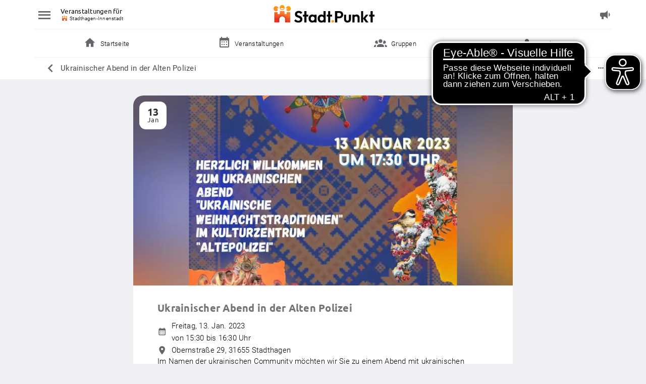

--- FILE ---
content_type: image/svg+xml
request_url: https://stadt-punkt.de/logo-no-text-52eaf29c18f146fcd25246a2ab2faaac.svg
body_size: 2111
content:
<?xml version="1.0" encoding="UTF-8"?><svg xmlns="http://www.w3.org/2000/svg" xmlns:xlink="http://www.w3.org/1999/xlink" viewBox="0 0 94.37 93.37"><defs><style>.i{fill:url(#e);}.j{fill:url(#g);}.k{fill:url(#f);}.l{fill:url(#h);}.m{mix-blend-mode:multiply;opacity:.1;}.n{isolation:isolate;}</style><linearGradient id="e" x1="51.4" y1="-2.61" x2="29.39" y2="81.17" gradientTransform="matrix(1, 0, 0, 1, 0, 0)" gradientUnits="userSpaceOnUse"><stop offset="0" stop-color="#ffa800"/><stop offset=".5" stop-color="#ff822e"/><stop offset="1" stop-color="#e63323"/></linearGradient><linearGradient id="f" x1="21.03" y1="-10.59" x2="-.97" y2="73.2" xlink:href="#e"/><linearGradient id="g" x1="84.44" y1="6.06" x2="62.44" y2="89.85" xlink:href="#e"/><linearGradient id="h" x1="64.25" y1=".76" x2="42.25" y2="84.55" xlink:href="#e"/></defs><g class="n"><g id="a"/><g id="b"><g id="c"><g id="d"><g><path class="i" d="M47.21,26.69c7.37,0,13.35-5.97,13.35-13.35S54.58,0,47.21,0s-13.35,5.97-13.35,13.35,5.97,13.35,13.35,13.35Zm8.78-10.76c-.82,4.11-4.44,7.2-8.78,7.2s-7.97-3.1-8.78-7.2h17.57Z"/><path class="k" d="M18.35,31.45c3.28-1.33,5.74-3.82,7.11-6.8l-9.4-3.99,10.38-4.19c-.16-.8-.39-1.6-.71-2.39C22.96,7.25,15.18,3.94,8.35,6.71,1.52,9.47-1.79,17.24,.98,24.08c2.76,6.83,10.54,10.14,17.37,7.37Z"/><path class="j" d="M86.02,6.71c-6.83-2.76-14.61,.54-17.37,7.37-.32,.79-.55,1.59-.71,2.39l10.38,4.19-9.4,3.99c1.37,2.98,3.83,5.47,7.11,6.8,6.83,2.76,14.61-.54,17.37-7.37,2.76-6.83-.54-14.61-7.37-17.37Z"/><path class="l" d="M71.73,48.81h-11.8v-16.46h-25.44v16.46h-11.8v-10.84H3.82v55.4H31.13l.66-17.42c.31-8.3,7.13-14.86,15.42-14.86s15.12,6.56,15.42,14.86l.66,17.42h27.3V37.97h-18.86v10.84Z"/></g><g class="m"><rect x="11.79" y="37.91" width="2.94" height="18.85" transform="translate(-34.09 60.59) rotate(-90)"/><rect x="12.58" y="62.33" width="2.94" height="20.44" transform="translate(-58.51 86.61) rotate(-90)"/><rect x="79.69" y="37.91" width="2.94" height="18.85" transform="translate(33.82 128.5) rotate(-90)"/><rect x="78.94" y="62.38" width="2.94" height="20.35" transform="translate(7.85 152.96) rotate(-90)"/><rect x="45.74" y="34.62" width="2.94" height="25.44" transform="translate(-.13 94.55) rotate(-90)"/><path d="M71.73,92.92v.44h-8.44l-.66-17.42c-.31-8.3-7.13-14.86-15.42-14.86s-15.12,6.56-15.42,14.86l-.66,17.42h-8.44v-.44l.65-17.29c.49-12.9,10.97-23,23.87-23s23.39,10.1,23.87,23l.65,17.29Z"/></g></g></g></g></g></svg>

--- FILE ---
content_type: application/javascript
request_url: https://cdn.eye-able.com/configs/stadt-punkt.de.js
body_size: 271
content:
var eyeAble_pluginConfig = {"azureDemoMode":false,"mainIconAlt":2,"setWhiteImgBackground":false,"license":{"stadt-punkt.de":"2094de5d73f94356eqhqoecki"},"customFunctionPosition":{"Bluefilter":"Main","Darkmode":"Main","TabNavi":"More","ColorCorrection":"Main","HideImages":"Main","LargeCursor":"More","StopAnimation":"More"},"topPosition":"15%","rightPosition":"10px","mobileBottomPosition":"25%","mobileRightPosition":"10px","sidePosition":"right","mobileSidePosition":"right","iconSize":"70px","mobileIconSize":"50px","customIconColor":"#000000","customBackgroundColor":"#000000","externalLogoUrl":"","externalToolbarLogoUrl":"","maxMagnification":5,"maxMobileMagnification":3,"blacklistContrast":"","blacklistDarkmode":"","blacklistFontsize":".lp_shape-sponsors-info__silver-partners","forceWhiteBackground":".lp_logo","disableAllShortcuts":false,"hideIcon":false,"shareLocalStorage":false,"forceInlineColor":false,"sRStartElement":"","sRTextBlock":"","blacklistScreenReader":"","srDictionary":{},"srPhoentic":{}}

--- FILE ---
content_type: application/javascript
request_url: https://stadt-punkt.de/application-40dc7085319e60a0868d.js
body_size: 741876
content:
(()=>{var e,t,n,r,a,o={52407:(e,t,n)=>{"use strict";n.d(t,{$:()=>s,U:()=>i});var r=n(50461),a=n(75751),o=n(58754);const i=()=>{const e=(0,o.C)("languages");return e&&e.find((e=>e.isEnabled&&e.isDefault))},s=()=>{const e=i();return e?(0,r.getTextResource)(e.language):(0,r.getTextResource)(a.SupportedLanguages.DE)}},36332:(e,t,n)=>{"use strict";n.d(t,{AS:()=>P,Ak:()=>p,Bm:()=>O,En:()=>b,HH:()=>d,IH:()=>k,KJ:()=>S,Pc:()=>I,TZ:()=>C,WV:()=>D,YE:()=>_,ZS:()=>N,Zo:()=>c,_W:()=>l,_r:()=>E,hE:()=>g,jS:()=>s,pV:()=>u,tX:()=>T,uM:()=>h,un:()=>A,w2:()=>f,ww:()=>y,xm:()=>m,yj:()=>x,yu:()=>i});var r=n(7723),a=n(87527),o=n(92130);const i="APP_STATE_SET_BOUNDING_BOX",s="APP_STATE_SET_LOCATION_SHAPE",c="APP_STATE_TOGGLE_TOPBAR_POPUP",l="APP_STATE_MODAL_SHOW",u="APP_STATE_CLOSE_TOPBAR_POPUP",d="APP_STATE_OPEN_TOPBAR_POPUP",m="APP_STATE_SET_NAV_SOURCE",p="APP_STATE_UPDATE_CHAT_USERS_COUNT",f="APP_STATE_UPDATE_CHAT_MESSAGES_COUNT",g="APP_STATE_SHOW_SNACK_BAR",h="APP_STATE_HIDE_SNACK_BAR",E=e=>({payload:e,type:c}),b=()=>({type:u}),v=e=>({payload:e,type:l}),_=()=>v(a.zF),A=()=>v(a.nF),y=()=>v(r.gO),D=()=>v(r.Uw),C=()=>v(r.cA),O=()=>v(r.IT),P=()=>({payload:a.Ay,type:l}),S=()=>({type:a.R1}),T=(e,t)=>n=>{const r=(e=>{const t=structuredClone(e);return delete t.__typename,delete t.boundingBox.__typename,delete t.boundingBox.northEast.__typename,delete t.boundingBox.southWest.__typename,t})(e);t||(t=r.boundingBox),n((e=>({payload:e,type:s}))(r)),o.Ni.storeLastLocation(r)},k=e=>({payload:e,type:i}),N=e=>({payload:e,type:m}),I=e=>({payload:e,type:g}),x=()=>({type:h})},52167:(e,t,n)=>{"use strict";n.d(t,{NE:()=>l,RD:()=>c,Vf:()=>s,g$:()=>u,kE:()=>d});var r=n(39471),a=n(71468),o=n(87527),i=n(36332);n(70468);const s=()=>{const e=(0,a.wA)();return(0,r.useCallback)((()=>e((0,i.yj)())),[e])},c=()=>{const e=(0,a.wA)();return(0,r.useCallback)((()=>e((0,i.YE)())),[e])},l=()=>{const e=(0,a.wA)();return(0,r.useCallback)((()=>e((0,i.un)())),[e])},u=()=>{const e=(0,a.wA)();return(0,r.useCallback)((t=>{e((0,i.tX)(t,t.boundingBox))}),[e])},d=()=>{const e=(0,a.wA)();return(0,r.useCallback)((()=>e((0,i._r)(o.Ld))),[e])}},41434:(e,t,n)=>{"use strict";n.d(t,{tL:()=>a}),n(66820);var r=n(41357);const a=()=>(()=>{const{body:e,documentElement:t}=document;return Math.max(e.scrollHeight,e.offsetHeight,t.clientHeight,t.scrollHeight,t.offsetHeight)})()-(()=>{const e=window.pageYOffset||window.scrollY;return window.innerHeight+e})()>r.pS},80501:(e,t,n)=>{"use strict";n.d(t,{Mg:()=>o,SF:()=>i,Zr:()=>a,av:()=>l,bi:()=>c,f8:()=>s});var r=n(17771);const a="CAMPAIGN_RESET",o="CAMPAIGN_CREATE_REQUEST_PENDING",i="CAMPAIGN_CREATE_REQUEST_SUCCESS",s="CAMPAIGN_CREATE_REQUEST_ERROR",c=(e,t,n)=>((e,t)=>({meta:{identifier:t},payload:r.A.campaign.create(e),type:"CAMPAIGN_CREATE_REQUEST"}))({data:{ad_campaign:{amount:t}},path:"".concat(e,"/campaigns")},n),l=()=>({payload:{},type:a})},59740:(e,t,n)=>{"use strict";n.d(t,{Sl:()=>m,Ur:()=>p,bM:()=>u,kl:()=>c,mc:()=>s,td:()=>d,xe:()=>l});var r=n(96500),a=n(64021),o=n(74527),i=n(17771);const s="EVENT_PARTICIPATION_CREATE_REQUEST_PENDING",c="EVENT_PARTICIPATION_CREATE_REQUEST_SUCCESS",l="EVENT_PARTICIPATION_CREATE_REQUEST_ERROR",u="EVENT_PARTICIPATION_DELETE_REQUEST_PENDING",d="EVENT_PARTICIPATION_DELETE_REQUEST_SUCCESS",m="EVENT_PARTICIPATION_DELETE_REQUEST_ERROR",p=(e,t)=>({payload:i.A.eventParticipation.get(e).catch((e=>{throw e.code===a.DJ&&t.push(o.FRONTEND_NOT_FOUND_PATH),e})),type:r.KB})},18590:(e,t,n)=>{"use strict";n.d(t,{Pi:()=>s,SA:()=>i,Yt:()=>o,ZM:()=>a,d$:()=>u,d2:()=>r,rs:()=>l,uV:()=>c});const r="FEED_NEXT_PAGE_REQUEST_PENDING",a="FEED_NEXT_PAGE_REQUEST_SUCCESS",o="FEED_NEXT_PAGE_REQUEST_ERROR",i="FEED_SET_FEED_HASH",s="FEED_CLEAR_ALL",c="FEED_OPEN_GROUP",l=(e,t)=>({meta:{feedType:e},payload:t,type:i}),u=function(e,t){let n=!(arguments.length>2&&void 0!==arguments[2])||arguments[2];return r=>(a,o)=>{const i=o();if(i.feed.feeds[e].isLoading)return;if(function(){let{page:e=1}=arguments.length>0&&void 0!==arguments[0]?arguments[0]:{};return 1===e}(r)){const t=(e=>JSON.stringify(e))(r);if(i.feed.feeds[e].feedHash===t)return;a(l(e,t)),n&&window.scrollTo(0,0)}const s=t(r),c=a(((e,t)=>({meta:{feedType:e},payload:t,type:"FEED_NEXT_PAGE_REQUEST"}))(e,s));return c}}},10905:(e,t,n)=>{"use strict";n.d(t,{XC:()=>s}),n(66820);var r=n(39471),a=n(24080);n(52167),n(41434),n(135);var o=n(47657),i=n(52382);const s=e=>{const t=(0,o.p9)(),{pathname:n}=(0,a.zy)();((e,t)=>{const n=(0,r.useRef)(!1);(0,r.useEffect)((()=>{n.current?e():n.current=!0}),t)})((0,r.useCallback)((()=>{e>1&&i.A.pushPageNavigation(n,{user:t})}),[e,n,t]),[e])}},52756:(e,t,n)=>{"use strict";n.d(t,{HB:()=>i,Se:()=>a,lS:()=>s,y8:()=>o});var r=n(17771);const a="NEWS_FEED_GET_HIGHLIGHTS_PENDING",o="NEWS_FEED_GET_HIGHLIGHTS_SUCCESS",i="NEWS_FEED_GET_HIGHLIGHTS_ERROR",s=()=>({meta:{storeKey:"profilesListNewsFeedHighlights"},payload:r.A.newsFeedHighlights.get(),type:"NEWS_FEED_GET_HIGHLIGHTS"})},12476:(e,t,n)=>{"use strict";n.d(t,{MU:()=>i,RB:()=>o,k6:()=>a,om:()=>r});const r="FILTER_SET_ACTIVE_FILTER",a="FILTER_SET_DATE_RANGE_FILTER",o=e=>({payload:e,type:r}),i=e=>({payload:e,type:a})},38251:(e,t,n)=>{"use strict";n.d(t,{aB:()=>g,sQ:()=>d,lp:()=>u,Jd:()=>m,mj:()=>c,hp:()=>s,xd:()=>l,qK:()=>p,aJ:()=>f,Tu:()=>h,u7:()=>b,ww:()=>E,U7:()=>v}),n(96500),n(74527);var r=n(17771);function a(e,t){var n=Object.keys(e);if(Object.getOwnPropertySymbols){var r=Object.getOwnPropertySymbols(e);t&&(r=r.filter((function(t){return Object.getOwnPropertyDescriptor(e,t).enumerable}))),n.push.apply(n,r)}return n}function o(e){for(var t=1;t<arguments.length;t++){var n=null!=arguments[t]?arguments[t]:{};t%2?a(Object(n),!0).forEach((function(t){i(e,t,n[t])})):Object.getOwnPropertyDescriptors?Object.defineProperties(e,Object.getOwnPropertyDescriptors(n)):a(Object(n)).forEach((function(t){Object.defineProperty(e,t,Object.getOwnPropertyDescriptor(n,t))}))}return e}function i(e,t,n){return(t=function(e){var t=function(e){if("object"!=typeof e||!e)return e;var t=e[Symbol.toPrimitive];if(void 0!==t){var n=t.call(e,"string");if("object"!=typeof n)return n;throw new TypeError("@@toPrimitive must return a primitive value.")}return String(e)}(e);return"symbol"==typeof t?t:t+""}(t))in e?Object.defineProperty(e,t,{value:n,enumerable:!0,configurable:!0,writable:!0}):e[t]=n,e}const s="GROUPS_FETCH_MORE_GROUPS_PENDING",c="GROUPS_FETCH_MORE_GROUPS_ERROR",l="GROUPS_FETCH_MORE_GROUPS_SUCCESS",u="GROUPS_FETCH_JOINED_GROUPS_PENDING",d="GROUPS_FETCH_JOINED_GROUPS_ERROR",m="GROUPS_FETCH_JOINED_GROUPS_SUCCESS",p="GROUPS_ADD_JOINED_GROUP",f="GROUP_CLEAR_ALL",g="GROUPS_FETCH_GROUP_SUCCESS";let h=function(e){return e.NAME="name",e.LATEST_POST="latest_post",e}({});const E=(e,t)=>({meta:{page:t},payload:r.A.group.more(o({page:t,perPage:20},e)),type:"GROUPS_FETCH_MORE_GROUPS"}),b=e=>({payload:r.A.group.joined(o({page:1,perPage:100},e)),type:"GROUPS_FETCH_JOINED_GROUPS"}),v=e=>({payload:e,type:p})},86924:(e,t,n)=>{"use strict";n.d(t,{o:()=>c,S:()=>l});var r=n(59754),a=n(36332),o=n(92130);const i=window.js_env.userAnnoyer.newsfeedCalls;var s=n(70880);const c=e=>(t,n)=>{const o=n();switch(e&&e(),(0,s.C7)(o)){case r.G:t((0,a.Bm)());break;case r.dN:t((0,a.ww)());break;case r.AB:t((0,a.WV)());break;case r.uZ:t((0,a.TZ)())}},l=e=>(e=>(0,o.HA)()&&e>=i)(e)?c(o.Fd):()=>{}},65377:(e,t,n)=>{"use strict";n.d(t,{R:()=>c,d:()=>s});var r=n(39471),a=n(71468),o=n(86924),i=n(64815);const s=e=>{const t=(0,a.wA)(),n=(0,i.Kl)(e);t((0,o.S)(n))},c=()=>{const e=(0,a.wA)();return(0,r.useCallback)((()=>{e((0,o.o)())}),[e])}},53990:(e,t,n)=>{"use strict";n.d(t,{Fl:()=>E,Gs:()=>u,Jm:()=>y,Lh:()=>c,S5:()=>v,U8:()=>m,a$:()=>p,fo:()=>b,gg:()=>O,pD:()=>A,pl:()=>f,qM:()=>P,wh:()=>g,ys:()=>D,zj:()=>l,zt:()=>_});var r=n(17771),a=n(74527),o=n(5371),i=n(81442),s=n(25414);const c="POST_REQUEST_PENDING",l="POST_REQUEST_SUCCESS",u="POST_REQUEST_ERROR",d="POST_CREATE_REQUEST",m="POST_CREATE_REQUEST_PENDING",p="POST_CREATE_REQUEST_SUCCESS",f="POST_CREATE_REQUEST_ERROR",g="POST_DESTROY_REQUEST_SUCCESS",h="POST_UPDATE_REQUEST",E="POST_UPDATE_REQUEST_PENDING",b="POST_UPDATE_REQUEST_SUCCESS",v="POST_UPDATE_REQUEST_ERROR",_=(e,t)=>n=>{const o=e.campaignAmount||"0",i={data:{body:e.body,campaignAmount:o,contentItemType:e.contentItemType,googlePlaceId:e.googlePlaceId,images:e.images,title:e.title},path:a.API_POST_PATH};return n({payload:r.A.post.create(i).then((e=>(t(e.post),new Promise((function(t,n){t(e),n(new Error("Unable to create campaign"))}))))),type:d})},A=(e,t,n,s,c,l,u)=>m=>m(((e,t,n,a,i)=>({payload:r.A.post.create(e).then((e=>{n(o.FS);const r={shouldClearFeed:!0},s=a||e.post.urls.frontend;return i&&i(),setTimeout((()=>t.push(s,r)),500),e})).catch((e=>{throw n(o.m0),e})),type:d}))({data:e,path:(()=>{switch(t){case"privatePost":return c||((0,i.N7)("atempted to create private Post without providing a privatePostTopic url"),"");case"survey":return c||a.API_POST_PATH;default:return a.API_POST_PATH}})()},n,s,l,u)),y=(e,t,n)=>i=>i(((e,t,n)=>({payload:r.A.event.create(e).then((e=>{n(o.FS);const r={shouldClearFeed:!0};return setTimeout((()=>t.push(e.post.urls.frontend,r)),500),e})).catch((e=>{throw n(o.m0),e})),type:d}))({data:e,path:a.API_EVENT_POST_PATH},t,n)),D=(e,t)=>({meta:{postId:e.id},payload:r.A.post.destroy(e.meta.urls.update).then((()=>{const e=s.rW.getCurrentUrlPath();s.rW.isInDetailPage(e)&&t&&t()})),type:"POST_DESTROY_REQUEST"}),C=(e,t)=>{const n={shouldClearFeed:!0};setTimeout((()=>t.replace(e,n)),500)},O=(e,t,n)=>({meta:{postId:e.postId},payload:r.A.post.update(e).then((e=>(n(o.FS),C(e.post.urls.frontend,t),e))).catch((e=>{throw n(o.m0),e})),type:h}),P=(e,t,n)=>({meta:{postId:e.postId},payload:r.A.event.update(e).then((e=>(n(o.FS),C(e.post.urls.frontend,t),e))).catch((e=>{throw n(o.m0),e})),type:h})},96500:(e,t,n)=>{"use strict";n.d(t,{A2:()=>u,BX:()=>s,E4:()=>p,KB:()=>c,KG:()=>i,Mc:()=>E,Mi:()=>v,W9:()=>o,WN:()=>O,Wx:()=>b,ZP:()=>h,h$:()=>g,hd:()=>D,mH:()=>l,nW:()=>C,pb:()=>d,rM:()=>f,uH:()=>_,un:()=>m,wc:()=>a});var r=n(17771);const a="PROFILES_LIST_CLEAN",o="PROFILES_LIST_CLEAR_ALL",i="PROFILES_LIST_SET_HASH",s="PROFILES_LIST_SET_SECONDARY_HASH",c="PROFILES_LIST_GET_PROFILES",l="PROFILES_LIST_GET_PROFILES_PENDING",u="PROFILES_LIST_GET_PROFILES_SUCCESS",d="PROFILES_LIST_GET_PROFILES_ERROR",m="PROFILES_LIST_GET_SECONDARY_LIST_PROFILES_PENDING",p="PROFILES_LIST_GET_SECONDARY_LIST_PROFILES_SUCCESS",f="PROFILES_LIST_GET_SECONDARY_LIST_PROFILES_ERROR",g="PROFILES_LIST_GET_SPONSORS_PENDING",h="PROFILES_LIST_GET_SPONSORS_SUCCESS",E="PROFILES_LIST_GET_SPONSORS_ERROR",b="PROFILES_LIST_GET_GLOBAL_PROFILES_PENDING",v="PROFILES_LIST_GET_GLOBAL_PROFILES_SUCCESS",_=()=>({meta:{storeKey:y},type:a}),A="profileList",y="profileListSecondary",D=e=>({meta:{storeKey:A},payload:e,type:i}),C=()=>({meta:{storeKey:A},payload:r.A.profiles.getShapeSponsors(),type:"PROFILES_LIST_GET_SPONSORS"}),O=()=>({meta:{storeKey:A},payload:r.A.profiles.getGlobalProfiles(),type:"PROFILES_LIST_GET_GLOBAL_PROFILES"})},13535:(e,t,n)=>{"use strict";n.d(t,{Ph:()=>u,Q6:()=>c,wf:()=>l});var r=n(39471),a=n(71468),o=n(24080),i=n(96500),s=n(25414);const c=()=>{const e=(0,a.wA)();(0,r.useEffect)((()=>()=>{e((0,i.uH)())}),[e])},l=()=>{const{category:e}=(0,o.g)();if(e)return s.rW.mapUrlParamToAuthorType(e)},u=()=>{const e=(0,a.wA)();(0,r.useEffect)((()=>{e((0,i.WN)())}),[e])}},76772:(e,t,n)=>{"use strict";n.d(t,{Bk:()=>r,Ps:()=>a,Vu:()=>o});const r="SET_QUESTIONS_ANSWERS",a="SET_SINGLE_ANSWER",o=e=>({payload:e,type:a})},70468:(e,t,n)=>{"use strict";n.d(t,{$q:()=>f,Fs:()=>u,Mk:()=>p,PX:()=>d,je:()=>m,uI:()=>l,uz:()=>c,xx:()=>s});var r=n(9168),a=n(10359),o=n(25414),i=n(92130);const s="USER_ME_REQUEST_SUCCESS",c="USER_ME_REQUEST_ERROR",l="USER_UPDATE_SELECTED_PROFILE",u="USER_REMOVE_PROFILE",d="USER_SET_SELECTED_PROFILE",m=()=>()=>{r.Vw.logout(),(0,a.Ai)(i.d4),o.rW.setLocationHref("/")},p=e=>({payload:e,type:l}),f=e=>({payload:e,type:u})},78480:(e,t,n)=>{"use strict";n.d(t,{SK:()=>s,cy:()=>l,dU:()=>i,n:()=>c});var r=n(57436),a=n(52618),o=n(25414);const i=e=>{switch(e){case"AuthorityProfile":case r.Lb:return a.oQ;case"BlogProfile":case r.Q5:return a.vT;case"PressProfile":case r.PE:return a.vs;case"PrivateProfile":case r.NL:return a.oN;default:return a.bO}},s=(e,t)=>{let{post:n,profile:r}=e;return t.map(((e,t)=>({color:i(r.type),id:"".concat(n.id,"#").concat(t),image:r.imageUrl,position:{latitude:e.latitude,longitude:e.longitude},url:n.urls.frontend})))},c=function(e){return(arguments.length>1&&void 0!==arguments[1]?arguments[1]:[]).map(((t,n)=>({color:i(e.type),id:"".concat(e.id,"#").concat(n),image:e.imageUrl,position:{latitude:t.latitude,longitude:t.longitude},url:o.rW.getProfileFrontendPath(e.id,e.type)})))},l=e=>({address:e.address_string,position:{latitude:e.latitude,longitude:e.longitude}})},17771:(e,t,n)=>{"use strict";n.d(t,{A:()=>pr});var r=n(81442),a=n(66820);const o=(e,t)=>{if(!t)return e;const n=encodeURI(i(t));return n?"".concat(e,"?").concat(n):e},i=e=>{const t=[];for(const n in e)if(e.hasOwnProperty(n)){const r=s(n,e[n]);r&&t.push(r)}return t&&t.length?t.join("&"):""},s=(e,t)=>{if((0,a.isArray)(t)){if(!t.length)return;return l(e,t)}return(0,a.isObject)(t)?c(e,t):void 0!==t?"".concat(e,"=").concat(t):void 0},c=(e,t)=>{const n=[];for(const r in t)if(t.hasOwnProperty(r)){const a="".concat(e,"[").concat(r,"]");if(r){const e=s(a,t[r]);e&&n.push(e)}}return n.length?n.join("&"):void 0},l=(e,t)=>t.map((t=>{const n="".concat(e,"[]");return s(n,t)})).join("&"),u="User-Location-Shape-IDs";var d=n(74527),m=n(27611),p=n(9168),f=n(70468);const g="ABORT",h="CONTINUE",E="RETRY",b=()=>(0,m.K)().dispatch((0,f.je)()),v=()=>(0,m.K)().getState().user.loggedIn,_=async e=>await p.Vw.refresh(e.refreshToken)?{step:E}:(b(),{reason:"OAuth2 tokens failed to refresh - rejecting orig request",step:g}),A=e=>e.indexOf(d.OAUTH2_TOKEN_PATH)>0;var y=n(36332);const D=e=>!isNaN(parseInt(e,10)),C=async e=>{const t=function(e){const t={},n=e.getState(),r=n.appState.locationShapeIds;void 0!==r&&(t[u]=r.join(","));const a=n.appState.position;return void 0!==a&&(t["User-Position-Latitude"]=a.latitude.toString(),t["User-Position-Longitude"]=a.longitude.toString()),t}((0,m.K)());for(const n of Object.keys(t))e.headers.set(n,t[n]);return e};var O=n(59754);const P=async e=>((e,t)=>{const n=t.getState().user.selectedProfileId;return(0,a.isString)(n)&&n!==O.Ky?(e.headers.set("profile-extension-identifier",n),e):e})(e,(0,m.K)());var S=n(64021);async function T(e,t){let n=arguments.length>2&&void 0!==arguments[2]?arguments[2]:1;const a=e.clone();if(n>2){const t=new Error("user tried to go to the same api call and rejected twice");throw(0,r.N7)(t,e),t}const o=await(async e=>(async e=>{let t=p.Vw.getOAuth2Credentials();if(!t)return v()?(b(),Promise.reject("user logged in in Redux store without OAuth2 credentials")):e;if(A(e.url))return e;if(!p.Vw.checkTokenValidity(t,60)){const e=await p.Vw.refresh(t.refreshToken);if(!e)return b(),Promise.reject("OAuth2 tokens failed to refresh");t=e}return e.headers.set(p.I3,"".concat(p.l6," ").concat(t.accessToken)),e})(e).then(C).then(P))(e);let i;try{i=await fetch(o)}catch(e){throw Error(S.gB)}var s;s=i.headers.get("API-Revision"),setTimeout((()=>{const e=window.lopo_core;s&&(e.ver?e.ver!==s&&(e.oldVer=e.ver,e.ver=s,(0,m.K)().dispatch((0,y.KJ)())):e.ver=s)}),0);const c=await(async e=>{const t=p.Vw.getOAuth2Credentials();if(401===e.status&&t)return A(e.url)?(b(),{reason:"Unauthorized API response without OAuth2 credentials",step:g}):_(t);const n=e.headers.get("user-logged-in");if(!n)return{step:h};const r="true"===n.toLowerCase();return!v()||!t||r||A(e.url)||e.url.indexOf(d.OAUTH2_REVOKE_PATH)>0?{step:h}:_(t)})(i);switch(c.step){case g:throw new Error(c.reason);case E:return T(a,t,n++);case h:if(await(async e=>{const t=(0,m.K)();!function(e,t,n){if(!e.ok)return;if(!e.headers.has(u))return;const r=e.headers.get(u);if(null===r)return;const a=r.replace(/\s/g,"").split(",").filter(D);0!==a.length&&n.dispatch(t(a))}(e,y.setLocationShapeIds,t)})(i),201===i.status||202===i.status||204===i.status)return null;let e;try{e=await i.json()}catch(e){throw console.error(e),{code:""+i,status:"error"}}if(((e,t)=>void 0!==t.errors||"error"===t.status||e.status>=400)(i,e))throw e;return function(e,t){try{return e(t)}catch(n){console.error({decoder:e.toString(),error:n,response:t});const a=new Error("Frontend and backend have different contracts regarding data structures!");throw(0,r.N7)(a,{decoder:e.toString(),error:n,response:t},{component:"server"}),a}}(t,e)}}function k(e,t,n,r){const a=new Headers({Accept:"application/json","Cache-Control":"max-age=0","Content-Type":"application/json"});return new Request(t,{body:JSON.stringify(n),credentials:"same-origin",headers:a,method:e,signal:r})}const N=(e,t,n)=>T(k("POST",e,t),n),I=(e,t,n,r)=>T(k("GET",o(e,n),void 0,r),t,void 0),x=(e,t,n)=>T(k("PUT",e,t),n),w=(e,t,n,r)=>T(k("DELETE",o(e,r),t),n);var F=n(25414);function R(e,t){var n=Object.keys(e);if(Object.getOwnPropertySymbols){var r=Object.getOwnPropertySymbols(e);t&&(r=r.filter((function(t){return Object.getOwnPropertyDescriptor(e,t).enumerable}))),n.push.apply(n,r)}return n}function L(e){for(var t=1;t<arguments.length;t++){var n=null!=arguments[t]?arguments[t]:{};t%2?R(Object(n),!0).forEach((function(t){B(e,t,n[t])})):Object.getOwnPropertyDescriptors?Object.defineProperties(e,Object.getOwnPropertyDescriptors(n)):R(Object(n)).forEach((function(t){Object.defineProperty(e,t,Object.getOwnPropertyDescriptor(n,t))}))}return e}function B(e,t,n){return(t=function(e){var t=function(e){if("object"!=typeof e||!e)return e;var t=e[Symbol.toPrimitive];if(void 0!==t){var n=t.call(e,"string");if("object"!=typeof n)return n;throw new TypeError("@@toPrimitive must return a primitive value.")}return String(e)}(e);return"symbol"==typeof t?t:t+""}(t))in e?Object.defineProperty(e,t,{value:n,enumerable:!0,configurable:!0,writable:!0}):e[t]=n,e}const M=e=>({boundingBox:j(e.bounding_box),identifier:e.identifier,latitude:e.latitude,longitude:e.longitude,name:e.name,released:e.released,slug:e.slug,type:e.type}),U=e=>{let{data:t}=e;return"cluster"===t.type?L(L({},M(t)),{},{identifier:t.location_shapes[0].identifier}):M(t)},j=e=>({neLatitude:e.ne_latitude,neLongitude:e.ne_longitude,swLatitude:e.sw_latitude,swLongitude:e.sw_longitude}),H=e=>e.data.map(G),G=e=>({additionalStreet:e.additional_street,city:e.city,cityWithDistrict:e.city_with_district,county:e.county,description:e.description,district:e.district,googlePlaceId:e.google_place_id,latitude:e.latitude,locationShape:M(e.location_shape),longitude:e.longitude,state:e.state,street:e.street,zip:e.zip}),z=e=>({city:e.city,cityWithDistrict:e.city_with_district,description:e.description||void 0,district:e.district,street:e.street||void 0,zip:e.zip}),W=e=>G(e.data);var V=n(57436),Y=n(78480);const K=e=>({currentPage:e.current_page,lastPage:e.last_page,total:e.total,totalPages:e.total_pages}),q=e=>e.map((e=>({name:e.tag.name,profileTagId:e.identifier,tagId:e.tag.identifier}))),J=e=>e.data.map((e=>({name:e.name,tagId:e.identifiers.identifier}))),Q=e=>{const t=e.data.taggable.taggings;if(!t)return;const n=t[t.length-1];return{name:n.tag.name,profileTagId:n.identifier,tagId:n.tag.identifier}};var $=n(57200);function X(e,t){var n=Object.keys(e);if(Object.getOwnPropertySymbols){var r=Object.getOwnPropertySymbols(e);t&&(r=r.filter((function(t){return Object.getOwnPropertyDescriptor(e,t).enumerable}))),n.push.apply(n,r)}return n}function Z(e){for(var t=1;t<arguments.length;t++){var n=null!=arguments[t]?arguments[t]:{};t%2?X(Object(n),!0).forEach((function(t){ee(e,t,n[t])})):Object.getOwnPropertyDescriptors?Object.defineProperties(e,Object.getOwnPropertyDescriptors(n)):X(Object(n)).forEach((function(t){Object.defineProperty(e,t,Object.getOwnPropertyDescriptor(n,t))}))}return e}function ee(e,t,n){return(t=function(e){var t=function(e){if("object"!=typeof e||!e)return e;var t=e[Symbol.toPrimitive];if(void 0!==t){var n=t.call(e,"string");if("object"!=typeof n)return n;throw new TypeError("@@toPrimitive must return a primitive value.")}return String(e)}(e);return"symbol"==typeof t?t:t+""}(t))in e?Object.defineProperty(e,t,{value:n,enumerable:!0,configurable:!0,writable:!0}):e[t]=n,e}const{authorTypeCategoryTitle:te}=$.A,ne=e=>({profile:ae(e.data)}),re=e=>({questionsAnswers:e?e.map((e=>{let{answer:t,question:n,questionId:r}=e;const a=null==t?void 0:t[0];return{answer:a?a.text:null,question:n,questionId:r}})):[]}),ae=e=>{var t,n;const r=Z(Z({description:e.description,gid:e.gid,id:e.global_friendly_identifier,imageUrl:e.avatar.image_urls.square_small,locationShape:e.location_shape?M(e.location_shape):void 0,markers:[],member_of:e.member_of,meta:{blacklistsMe:e.meta.blacklists_me,fenced:!!e.meta.fenced,isBlacklistable:e.meta.is_blacklistable,isBlacklisted:e.type===V.NL&&!!e.meta.is_blacklisted,isBookmarkable:e.meta.is_bookmarkable,isFollowable:!!e.meta.is_followable,isFollowed:!!e.meta.is_followed,isFollowing:!!e.meta.is_following,isGraylistable:!!e.meta.is_graylistable,isGraylisted:!!e.meta.is_graylisted,isMessagable:!!e.meta.is_messagable,isOwn:!!e.meta.is_own,isReadable:!!e.meta.is_readable,notifiesMe:!!e.meta.notifies_me},name:e.name,permissions:{canBeFollowed:!(null===(t=e.meta.permissions)||void 0===t||!t.can_be_followed),canBlacklist:e.type===V.NL&&!!e.meta.is_blacklistable,canGraylist:!!e.meta.is_graylistable,canMessage:!(null===(n=e.meta.permissions)||void 0===n||!n.can_message),canViewDetails:e.type!==V.NL||!!e.meta.is_readable},profileLinks:e.profile_links},re(e.questions_answers)),{},{siteNotice:e.site_notice,sponsorLevel:e.sponsor_level||void 0,tags:e.taggings&&q(e.taggings),type:e.type,urls:e.urls?{blacklist:e.urls.blacklist,graylist:e.urls.graylist,sendMessage:e.urls.send_message}:{},website:e.website,isMessengerEnabled:void 0===e.set_messenger_availability||e.set_messenger_availability});return r.markers=(0,Y.n)(r,e.markers),r},oe=e=>{const t="closed"===e.group.accessibility&&"member"===e.role;return Z(Z({},ae(e.participant)),{},{isConfirmedParticipant:e.meta.is_confirmed,urls:e.urls,canAccept:t&&e.meta.permissions.can_confirm,canReject:t&&e.meta.permissions.can_eliminate,canRemove:t&&e.meta.permissions.can_eliminate})},ie=e=>{const t=e.map(ae);return{ids:t.map((e=>{let{id:t}=e;return t})),profiles:t}},se=e=>{const{profiles:t,ids:n}=ie(e.data);return{groups:[{ids:n}],pagination:K(e.meta),profiles:t}},ce=e=>{let t=[];return{groups:e.data.map((e=>{const{profiles:n,ids:r}=ie(e.items);return t=t.concat(n),{ids:r,label:te[e.extension_type],slug:F.rW.mapAuthorTypeToUrlParam(e.extension_type)}})),profiles:t}},le=e=>({level:e.level,placements:{detailPage:e.placements.details_page},sponsorId:ae(e.sponsor).id}),ue=e=>{if(!e.data)return{groups:[],profiles:[],sponsors:[]};const t=e.data.map(le);return{groups:[],profiles:e.data.map((e=>ae(e.sponsor))),sponsors:t}},de=e=>e.data.map((e=>({id:e.id.toString(),profile:ae(e.blacklistable)}))),me=e=>e.data.map(pe),pe=e=>({id:e.identifier,name:e.name,parentId:e.parent_id?e.parent_id.toString():null,slug:e.slug}),fe=e=>e.map(ge),ge=e=>({createdAt:e.created_at,id:e.identifier,imageUrls:{original:e.image_urls.original,squareMedium:e.image_urls.square_medium,squareSmall:e.image_urls.square_small,wideMedium:e.image_urls.wide_medium}}),he=e=>({author:e.author,description:e.description,displayUrl:e.original_url,id:e.identifier,imageUrl:e.image_urls&&e.image_urls.square_small,title:e.title,url:e.url}),Ee=e=>be(e.data),be=e=>({lastReactedProfileName:e.last_bookmarker_name||void 0,meta:{urls:{update:e.meta.urls.update}},reactions:e.data.map(ve)}),ve=e=>({name:e.name,number:e.count,own:e.own}),_e=e=>{const t=e.data.map((e=>{let{bookmarker:t}=e;return ae(t)}));return{groups:[{ids:t.map((e=>{let{id:t}=e;return t}))}],profiles:t}},Ae=e=>Oe(e.data),ye=e=>e.data.reduce(((e,t)=>{const n=Ce(t);return e.comments.push(n.comment),"profile"in n&&e.profiles.push(n.profile),e}),{comments:[],profiles:[]}),De=e=>Ce(e.data),Ce=e=>e.deleted_at?Pe(e):Oe(e),Oe=e=>{const t=ae(e.author);return{comment:{attachments:fe(e.attachments),authorId:t.id,createdAt:e.created_at,deletedAt:e.deleted_at,id:e.identifier,linkPreview:e.oglink?he(e.oglink):void 0,message:e.message,meta:{canBookmark:e.meta.can_bookmark,canDelete:e.meta.can_delete,canFlag:e.meta.can_flag,canUpdate:e.meta.can_update,isOwn:e.meta.is_own},reactions:be(e.reactions),updatedAt:e.updated_at,urls:e.urls},profile:t}},Pe=e=>({comment:{createdAt:e.created_at,deletedAt:e.deleted_at,id:e.identifier,meta:{canBookmark:e.meta.can_bookmark,canDelete:e.meta.can_delete,canFlag:e.meta.can_flag,canUpdate:e.meta.can_update,deletedBy:e.meta.deleted_by,isOwn:e.meta.is_own},reactions:null,updatedAt:e.updated_at,urls:e.urls}});var Se=n(41357),Te=n(33362);function ke(e,t){var n=Object.keys(e);if(Object.getOwnPropertySymbols){var r=Object.getOwnPropertySymbols(e);t&&(r=r.filter((function(t){return Object.getOwnPropertyDescriptor(e,t).enumerable}))),n.push.apply(n,r)}return n}function Ne(e){for(var t=1;t<arguments.length;t++){var n=null!=arguments[t]?arguments[t]:{};t%2?ke(Object(n),!0).forEach((function(t){Ie(e,t,n[t])})):Object.getOwnPropertyDescriptors?Object.defineProperties(e,Object.getOwnPropertyDescriptors(n)):ke(Object(n)).forEach((function(t){Object.defineProperty(e,t,Object.getOwnPropertyDescriptor(n,t))}))}return e}function Ie(e,t,n){return(t=function(e){var t=function(e){if("object"!=typeof e||!e)return e;var t=e[Symbol.toPrimitive];if(void 0!==t){var n=t.call(e,"string");if("object"!=typeof n)return n;throw new TypeError("@@toPrimitive must return a primitive value.")}return String(e)}(e);return"symbol"==typeof t?t:t+""}(t))in e?Object.defineProperty(e,t,{value:n,enumerable:!0,configurable:!0,writable:!0}):e[t]=n,e}const xe=(e,t)=>e.reduce(((e,n)=>{e.ingredients[n.name]&&(0,r.N7)("ingredient ".concat(n.name," got passed more than one time to the $ingredients decoder."));const a=we(n,t);return a&&void 0!==a.data?{ingredientIds:e.ingredientIds.concat(n.name),ingredients:Ne(Ne({},e.ingredients),{},{[n.name]:a})}:e}),{ingredientIds:[],ingredients:{}}),we=(e,t)=>({data:Le(e),meta:Fe(e),type:t===Se.Ac&&"image"===e.name?"imageSnapshot":e.name}),Fe=e=>({purpose:e.meta.purpose}),Re=function(){let e=arguments.length>0&&void 0!==arguments[0]?arguments[0]:{};return Object.keys(e).reduce(((t,n)=>{const{code:r,data:a,errors:o,identifier:i,index:s,type:c}=e[n];return Ne(Ne({},t),{},{[n]:{code:r,data:a,errors:o,id:i,index:s,type:c}})}),{})},Le=e=>{switch(e.name){case"bodyMarkdown":return{bbcodes:Re(e.data.bbcodes),fullContent:e.data.full_content,teaserContent:e.data.teaser_content};case"bodyText":return{fullContent:e.data.full_content,teaserContent:e.data.teaser_content};case"eventLocation":return{city:e.data.city,cityWithDistrict:e.data.city_with_district,description:e.data.description,street:e.data.street,zip:e.data.zip};case"eventShortTime":case"eventStartEnd":return{endTime:e.data.end_time,startTime:e.data.start_time};case"inclusionReason":return{content:e.data.content,type:e.data.type};case"image":return{imageUrls:e.data.images.map((e=>e.wide_medium)),imageUrlsSquareMedium:e.data.images.map((e=>e.square_medium)),imageUrlsSquareSmall:e.data.images.map((e=>e.square_small)),originalImages:e.data.images.map((e=>e.original))};case"imageWithDate":return{date:e.data.date,imageUrls:e.data.images.map((e=>e.wide_medium)),imageUrlsSquareMedium:e.data.images.map((e=>e.square_medium)),imageUrlsSquareSmall:e.data.images.map((e=>e.square_small)),originalImages:e.data.images.map((e=>e.original))};case"linkPreview":return{author:e.data.author,description:e.data.description,displayUrl:e.data.original_url,imageUrl:e.data.image_urls&&e.data.image_urls.square_small,title:e.data.title,url:e.data.url};case"map":return{markers:e.data.markers.map(Y.cy)};case"participants":return{canParticipate:e.meta.permissions.can_participate,isLoading:!1,isParticipating:e.meta.is_participating,participantsCount:e.data.participants_count,participantsListUrl:e.meta.urls.participants_list,participateUrl:e.meta.urls.participate};case"title":return{title:e.data.title};case"video":return{id:e.data.identifier}}};function Be(e,t){var n=Object.keys(e);if(Object.getOwnPropertySymbols){var r=Object.getOwnPropertySymbols(e);t&&(r=r.filter((function(t){return Object.getOwnPropertyDescriptor(e,t).enumerable}))),n.push.apply(n,r)}return n}function Me(e){for(var t=1;t<arguments.length;t++){var n=null!=arguments[t]?arguments[t]:{};t%2?Be(Object(n),!0).forEach((function(t){Ue(e,t,n[t])})):Object.getOwnPropertyDescriptors?Object.defineProperties(e,Object.getOwnPropertyDescriptors(n)):Be(Object(n)).forEach((function(t){Object.defineProperty(e,t,Object.getOwnPropertyDescriptor(n,t))}))}return e}function Ue(e,t,n){return(t=function(e){var t=function(e){if("object"!=typeof e||!e)return e;var t=e[Symbol.toPrimitive];if(void 0!==t){var n=t.call(e,"string");if("object"!=typeof n)return n;throw new TypeError("@@toPrimitive must return a primitive value.")}return String(e)}(e);return"symbol"==typeof t?t:t+""}(t))in e?Object.defineProperty(e,t,{value:n,enumerable:!0,configurable:!0,writable:!0}):e[t]=n,e}const je=e=>e.data?He(e.data):null,He=e=>{const{city:t,street:n,city_with_district:r,longitude:a,latitude:o}=e.public_address,{content_item_type:i}=e.meta,{teaser:s,title:c}=Ke(e.data,i),l=(0,Te.Fv)(n||void 0,r),u={latitude:o,longitude:a},d=ae(e.author.data),m={post:Me(Me({},xe(e.ingredients,i)),{},{address:l,authorId:d.id,city:t,commentable:e.data.commentable,comments:Ge(e.comments),featuredImage:e.data.featured_image,global:e.data.global,id:e.data.identifier,locationShape:M(e.public_address.location_shape),markers:[],meta:We(e.meta,s,c),position:u,publishedAt:e.data.published_at,survey:e.data.survey,startTime:null===e.data.start_time?void 0:e.data.start_time,surveyUrl:e.data.teaser_content,surveyTitle:e.data.survey?e.data.title:void 0,updatedAt:e.data.updated_at,urls:{api:F.rW.apiShowPath(e.data.identifier,e.data.type),frontend:F.rW.detailPage(e.data.identifier,e.data.type)},subjectOfTheDay:e.data.subject_of_the_day}),profile:d,reactions:be(e.reactions)};return m.post.markers=(0,Y.SK)(m,e.markers),e.data.external_url&&(m.post.externalUrl=e.data.external_url),m},Ge=e=>({number:e.meta.count,urls:{create:e.meta.urls.create,get:e.meta.urls.get}}),ze=e=>{switch(e){case Se.Ac:return Se.Ac;case"private_post":return"privatePost";case"event":return"event";default:return"publicPost"}},We=(e,t,n)=>({advertised:e.advertised,contentItemType:ze(e.content_item_type),currently_advertised:e.currently_advertised,fenced:e.fenced,localAuthor:e.local_author,permissions:{canBookmark:e.permissions.can_bookmark,canComment:e.permissions.can_comment,canDelete:e.permissions.can_delete,canFlag:e.permissions.can_flag,canShare:e.permissions.can_share,canUpdate:e.permissions.can_update},premiumContent:e.premium_content,schema:e.schema,teaser:t,title:n,urls:{addView:e.urls.add_view,edit:e.urls.edit,flag:e.urls.flag,similar:e.urls.similar,update:e.urls.update}}),Ve=e=>({attachments:fe(e.data.attachments),body:e.data.body,linkPreview:e.data.oglink?he(e.data.oglink):void 0,title:e.data.title}),Ye=e=>({address:G(e.data.address),attachments:fe(e.data.attachments),body:e.data.body,categories:e.data.categories.map(pe),endTime:e.data.end_time,linkPreview:e.data.oglink?he(e.data.oglink):void 0,startTime:e.data.start_time,title:e.data.title}),Ke=(e,t)=>{if(t===Se.Ac){const t=e.teaser_content||$.z.postTypes.snapshot;return{teaser:t,title:e.title||t}}return{teaser:e.teaser_content||"",title:e.title||""}};var qe=n(82074);const Je=e=>e.reduce(((e,t)=>{((e,t)=>{e.map[t.id]=t,e.ids.push(t.id)})(e,t.post),e.reactionsList[t.post.id]=t.reactions;const n=t.profile;return e.authors.push(n),e}),{authors:[],ids:[],map:{},reactionsList:{}}),Qe=e=>{var t,n,r,a;const o={};let i=[];const s={},c=[],l=(null===(t=e.meta)||void 0===t||null===(n=t.cluster)||void 0===n?void 0:n.identifier)||(null===(r=e.meta)||void 0===r||null===(a=r.canonical_shape)||void 0===a?void 0:a.slug);return e.data.forEach((e=>{const{ids:t,map:n,reactionsList:r,authors:a}=Je(e.items.map(He));Object.assign(o,n),Object.assign(s,r),i=i.concat(a),"category"in e?c.push({ids:t,label:e.category.name,slug:e.category.slug}):"label"in e?c.push({ids:t,label:e.label,slug:e.slug}):c.push({ids:t})})),{canonicalShapeSlug:l,groupedPosts:c,paginationInfo:e.meta&&K(e.meta),posts:o,profiles:i,reactions:s}},$e=e=>{const t=[];for(const n of e.data)for(const e of n.items)t.push(e);const n=Object.entries((0,a.groupBy)(t,(e=>e.data.start_time&&qe.A.calendarFromDayWithShortDate(e.data.start_time)))).map((e=>{let[t,n]=e;return{items:n,label:t,slug:encodeURIComponent(t)}}));return Qe({data:n,meta:e.meta})},Xe=e=>(e=>({followable:ae(e.followable),follower:ae(e.follower),id:e.identifier,notification:e.notification}))(e.data),Ze=e=>e.data.map((e=>({createdAt:e.create_at,expiresOn:e.expires_on,globalStableIdentifier:e.global_stable_identifier,id:e.identifier,identifier:e.identifier,profile:ae(e.graylistable),type:e.type}))),et=e=>({id:e.global_friendly_identifier,internalType:e.internal_type,name:e.name,permanent:e.permanent,urls:{assignable:e.meta.urls.assignable,posts:e.meta.urls.posts,resource:e.meta.urls.resource}}),tt=e=>({data:e.data.map(at),meta:K(e.meta)}),nt=e=>({data:e.data.map(at).filter((e=>!e.isMember)),meta:K(e.meta)}),rt=e=>at(e.data),at=e=>{var t;return{accessibility:e.accessibility,description:e.information||void 0,globalStableIdentifier:e.global_stable_identifier,id:e.identifier,isAdmin:e.meta.is_admin,isMember:e.meta.is_member,isParticipating:e.meta.is_participating,lastPostAt:e.last_post_at,memberCount:e.meta.member_count,name:e.name,notification:e.meta.notification,permissions:{canJoin:e.meta.permissions.can_join,canReadMemberList:e.meta.permissions.can_read_member_list,canSeePosts:e.meta.permissions.can_view_topics},urls:{categorized_participations:e.urls.categorized_participations,initialTopic:null===(t=e.initial_topic)||void 0===t?void 0:t.meta.urls.posts,participate:e.urls.participate,resource:e.urls.resource,topics:e.urls.topics}}},ot=e=>rt({data:e.data.group}),it=e=>e||[],st=e=>(e=>{const{profiles:t,ids:n}=(e=>{const t=e.map(oe);return{ids:t.map((e=>{let{id:t}=e;return t})),profiles:t}})(e.data);return{groups:[{ids:n}],pagination:K(e.meta),profiles:t}})({data:it(e.data.admin).concat(it(e.data.member)),meta:e.meta});var ct=n(81993);const lt=e=>mt(e.data),ut=e=>({conversations:e.data.map(mt),meta:K(e.meta)}),dt=e=>mt(e.data),mt=e=>({gid:e.gid,id:e.identifier,latestMessage:gt(e.latest_message),meta:{unreadMessageCount:e.meta.unread_message_count},participants:e.participants.map((e=>ae(e))),updatedAt:new Date(e.updated_at)}),pt=e=>gt(e.data),ft=e=>({messages:e.data.map(gt).filter(ct.q),meta:K(e.meta)}),gt=e=>{var t;if(e)return{attachments:e.attachments.map(ge),author:{gid:e.author.gid,globalStableIdentifier:e.author.global_stable_identifier,id:e.author.identifier,type:e.author.type},body:null!==(t=e.body)&&void 0!==t?t:void 0,conversation:{gid:e.conversation.gid,id:e.conversation.identifier},createdAt:new Date(e.created_at),gid:e.gid,id:e.identifier,linkPreviewUrl:e.link_preview_url}},ht=e=>({unreadCount:e.data.unread_count}),Et=e=>{if(!e.data)return{};const{most_interacted:t,most_viewed:n,recent_followee_posts:r,recent_group_posts:a}=e.data,o=t&&He(t.data[0]),i=n&&He(n.data[0]),s=r&&He(r.data[0]),c=a&&He(a.data[0]),l=[];o&&l.push(o),i&&l.push(i),s&&l.push(s),c&&l.push(c);const{map:u,reactionsList:d,authors:m}=Je(l);return{mostInteractedPost:null==o?void 0:o.post.id,mostViewedPost:null==i?void 0:i.post.id,posts:u,profiles:m,reactions:d,recentFolloweePost:null==s?void 0:s.post.id,recentGroupPost:null==c?void 0:c.post.id}};var bt=n(85701);const vt=[bt.Ul,bt.Xv,bt.$1];var _t=n(31561);const At=e=>({params:{authorType:e.params.author_type,category:e.params.category,id:e.params.identifier},path:e.path});function yt(e,t){var n=Object.keys(e);if(Object.getOwnPropertySymbols){var r=Object.getOwnPropertySymbols(e);t&&(r=r.filter((function(t){return Object.getOwnPropertyDescriptor(e,t).enumerable}))),n.push.apply(n,r)}return n}function Dt(e){for(var t=1;t<arguments.length;t++){var n=null!=arguments[t]?arguments[t]:{};t%2?yt(Object(n),!0).forEach((function(t){Ct(e,t,n[t])})):Object.getOwnPropertyDescriptors?Object.defineProperties(e,Object.getOwnPropertyDescriptors(n)):yt(Object(n)).forEach((function(t){Object.defineProperty(e,t,Object.getOwnPropertyDescriptor(n,t))}))}return e}function Ct(e,t,n){return(t=function(e){var t=function(e){if("object"!=typeof e||!e)return e;var t=e[Symbol.toPrimitive];if(void 0!==t){var n=t.call(e,"string");if("object"!=typeof n)return n;throw new TypeError("@@toPrimitive must return a primitive value.")}return String(e)}(e);return"symbol"==typeof t?t:t+""}(t))in e?Object.defineProperty(e,t,{value:n,enumerable:!0,configurable:!0,writable:!0}):e[t]=n,e}const Ot=e=>({notifications:e.data.map(Pt),pagination:K(e.meta)}),Pt=e=>(e=>e.event.code===bt.bF)(e)?St(e):(e=>e.event.code===bt.YK)(e)?kt(e):(e=>e.event.code===bt.nR)(e)?It(e):(e=>e.event.code===bt.w5)(e)?xt(e):(e=>vt.indexOf(e.event.code)>-1)(e)?wt(e):(e=>e.event.code===bt.NN)(e)?Ft(e):(e=>e.event.code===bt.ZK)(e)?Lt(e):(e=>e.event.code===bt.Nm)(e)?Rt(e):Bt(e),St=e=>Dt(Dt({},Mt(e)),{},{bookmarkType:e.event.bookmark_type,bookmarkableType:Tt(e.event.bookmarkable.type),eventCode:e.event.code}),Tt=e=>_t.u[e],kt=e=>Dt(Dt({},Mt(e)),{},{commentableType:Nt(e.context.type),eventCode:e.event.code}),Nt=e=>_t.h[e],It=e=>Dt(Dt({},Mt(e)),{},{commentableType:Nt(e.context.type),eventCode:e.event.code}),xt=e=>Dt(Dt({},Mt(e)),{},{eventCode:e.event.code}),wt=e=>Dt(Dt({},Mt(e)),{},{eventCode:e.event.code}),Ft=e=>Dt(Dt({},Mt(e)),{},{groupName:e.context.context.teaser,eventCode:e.event.code}),Rt=e=>Dt(Dt({},Mt(e)),{},{eventCode:e.event.code}),Lt=e=>Dt(Dt({},Mt(e)),{},{eventCode:e.event.code}),Bt=e=>Dt(Dt({},Mt(e)),{},{eventCode:bt.HV}),Mt=e=>({body:e.body||void 0,contextTeaser:e.context&&e.context.teaser||void 0,createdAt:e.meta.created_at,id:e.identifier,initiator:e.initiator&&Ut(e.initiator)||void 0,isRead:!!e.meta.read_at,resourceLink:e.resource_link&&At(e.resource_link)||void 0}),Ut=e=>({image:e.image.square_small,name:e.name||void 0}),jt=e=>{const t={};return Object.keys(e.data).forEach((n=>{void 0!==e.data[n].total&&(t[n]=e.data[n].total)})),t},Ht=e=>({accessToken:e.access_token,createdAt:e.created_at,expiresIn:e.expires_in,refreshToken:e.refresh_token});function Gt(e,t){var n=Object.keys(e);if(Object.getOwnPropertySymbols){var r=Object.getOwnPropertySymbols(e);t&&(r=r.filter((function(t){return Object.getOwnPropertyDescriptor(e,t).enumerable}))),n.push.apply(n,r)}return n}function zt(e){for(var t=1;t<arguments.length;t++){var n=null!=arguments[t]?arguments[t]:{};t%2?Gt(Object(n),!0).forEach((function(t){Wt(e,t,n[t])})):Object.getOwnPropertyDescriptors?Object.defineProperties(e,Object.getOwnPropertyDescriptors(n)):Gt(Object(n)).forEach((function(t){Object.defineProperty(e,t,Object.getOwnPropertyDescriptor(n,t))}))}return e}function Wt(e,t,n){return(t=function(e){var t=function(e){if("object"!=typeof e||!e)return e;var t=e[Symbol.toPrimitive];if(void 0!==t){var n=t.call(e,"string");if("object"!=typeof n)return n;throw new TypeError("@@toPrimitive must return a primitive value.")}return String(e)}(e);return"symbol"==typeof t?t:t+""}(t))in e?Object.defineProperty(e,t,{value:n,enumerable:!0,configurable:!0,writable:!0}):e[t]=n,e}const Vt=e=>({items:e.data.map(Yt)}),Yt=e=>zt(zt({},xe(e.ingredients)),{},{address:z(e.public_address),categories:e.data.categories,detailUrl:F.rW.detailPage(e.data.identifier,e.data.type),id:e.data.identifier,publishedAt:e.data.published_at});var Kt=n(70880);function qt(e,t){var n=Object.keys(e);if(Object.getOwnPropertySymbols){var r=Object.getOwnPropertySymbols(e);t&&(r=r.filter((function(t){return Object.getOwnPropertyDescriptor(e,t).enumerable}))),n.push.apply(n,r)}return n}function Jt(e){for(var t=1;t<arguments.length;t++){var n=null!=arguments[t]?arguments[t]:{};t%2?qt(Object(n),!0).forEach((function(t){Qt(e,t,n[t])})):Object.getOwnPropertyDescriptors?Object.defineProperties(e,Object.getOwnPropertyDescriptors(n)):qt(Object(n)).forEach((function(t){Object.defineProperty(e,t,Object.getOwnPropertyDescriptor(n,t))}))}return e}function Qt(e,t,n){return(t=function(e){var t=function(e){if("object"!=typeof e||!e)return e;var t=e[Symbol.toPrimitive];if(void 0!==t){var n=t.call(e,"string");if("object"!=typeof n)return n;throw new TypeError("@@toPrimitive must return a primitive value.")}return String(e)}(e);return"symbol"==typeof t?t:t+""}(t))in e?Object.defineProperty(e,t,{value:n,enumerable:!0,configurable:!0,writable:!0}):e[t]=n,e}const $t=e=>({externalUid:e.external_uid,globalStableIdentifier:e.global_stable_identifier,id:e.identifier,meta:e.meta,provider:e.provider,type:e.type}),Xt=e=>({ableToVerifyAgainNow:e.able_to_verify_again_now,maxPhoneVerificationAttempts:e.max_phone_verification_attempts||void 0,maxPhoneVerificationTime:e.max_phone_verification_time||void 0,minTimeBetweenVerifications:e.min_time_between_verifications||void 0,pendingEmailReconfirmation:e.pending_email_reconfirmation,phoneVerificationPending:e.phone_verification_pending,postcardVerificationPending:e.postcard_verification_pending,remainingPhoneVerificationAttempts:e.remaining_phone_verification_attempts||void 0}),Zt=e=>({receiveNewsletter:null===e.data.receive_newsletter?void 0:e.data.receive_newsletter}),en=e=>tn(e.data),tn=e=>Jt(Jt(Jt(Jt({},_n(e)),An(e)),Pn(e)),{},{dayOfBirth:e.day_of_birth,meta:nn(e.meta),notificationSettings:On(e.settings),privatePostTopic:et(e.private_post_topic),settings:rn(e.settings),type:V.NL,isMessengerEnabled:e.set_messenger_availability}),nn=e=>Nn(e),rn=e=>Jt({},Ln(e)),an=e=>on(e.data),on=e=>Jt(Jt(Jt(Jt({},_n(e)),Dn(e)),Pn(e)),{},{categories:e.categories.map(pe),contact:Sn(e.contact),cta:Bn(e.cta),meta:sn(e.meta),targetModel:e.target_model,type:V.Di,urls:In(e.urls),isMessengerEnabled:!0}),sn=e=>Nn(e),cn=e=>ln(e.data),ln=e=>Jt(Jt(Jt(Jt(Jt({},_n(e)),An(e)),Dn(e)),Pn(e)),{},{categories:e.categories.map(pe),meta:un(e.meta),notificationSettings:On(e.extension_participation.settings),settings:dn(e.settings),type:V.Q5,isMessengerEnabled:!0}),un=e=>Nn(e),dn=e=>Fn(e),mn=e=>pn(e.data),pn=e=>Jt(Jt(Jt(Jt(Jt(Jt({},_n(e)),An(e)),yn(e)),Dn(e)),Pn(e)),{},{meta:fn(e.meta),notificationSettings:On(e.extension_participation.settings),settings:gn(e.settings),type:V.Lb,isMessengerEnabled:!0}),fn=e=>Nn(e),gn=e=>Jt(Jt({},Rn(e)),Fn(e)),hn=e=>En(e.data),En=e=>Jt(Jt(Jt(Jt(Jt(Jt({},_n(e)),An(e)),yn(e)),Dn(e)),Pn(e)),{},{logoLeft:kn(e.logo_left),logoTop:kn(e.logo_top),meta:bn(e.meta),notificationSettings:On(e.extension_participation.settings),panelBranding:kn(e.panel_branding),panelBrandingText:e.panel_branding_text,settings:vn(e.settings),type:V.PE,isMessengerEnabled:!0}),bn=e=>Nn(e),vn=e=>Jt(Jt({},Rn(e)),Fn(e)),_n=e=>Jt(Jt({address:G(e.address),avatar:kn(e.avatar),banner:kn(e.banner),description:e.description,name:e.name,tags:e.taggings&&q(e.taggings)},re(e.questions_answers)),{},{profileLinks:e.profile_links}),An=e=>({contact:Tn(e.contact),enableProfileVisits:e.enable_profile_visits,urls:xn(e.urls)}),yn=e=>({locationShapes:e.location_shapes.map(M)}),Dn=e=>({siteNotice:e.site_notice,website:e.website}),Cn=e=>On(e.data.settings),On=e=>e.notifications,Pn=e=>({gid:e.gid,id:e.identifier,longIdentifier:e.global_stable_identifier}),Sn=e=>({firstName:e.first_name||"",lastName:e.last_name||"",phone:e.phone||""}),Tn=e=>({firstName:e.first_name,lastName:e.last_name,phone:e.phone||void 0}),kn=e=>{if(void 0!==e.standard_image&&e.image_urls.square_small)return{standardImage:e.standard_image,url:e.image_urls.square_small}},Nn=e=>({blacklistMe:e.blacklists_me,isBlacklistable:e.is_blacklistable,isBlacklisted:e.is_blacklisted,isGraylistable:e.is_graylistable,isGraylisted:e.is_graylisted,isHome:!0,isLocationBased:e.is_location_based,isMessagable:e.is_messagable,isOwn:e.is_own}),In=e=>({editableResource:e.editable_resource,validateProfile:e.validate_profile}),xn=e=>({editableResource:e.editable_resource,resource:e.resource,validateProfile:e.validate_profile}),wn=e=>{let{data:t}=e;return{meta:{phoneVerificationPending:t.meta.phone_verification_pending,remainingPhoneVerificationAttempts:t.meta.remaining_phone_verification_attempts},phone:t.phone,unverifiedPhone:t.unverified_phone}},Fn=e=>({allowReceiveMessages:e.allow_receive_messages}),Rn=e=>({allowPostComments:e.allow_post_comments}),Ln=e=>({allowReceiveDailyEmails:e.receive_daily_update_email}),Bn=e=>({bookmarkPosts:e.bookmark_posts||!1,createComments:e.create_comments||!1,createEvents:e.create_events||!1,createPosts:e.create_posts||!1,joinGroups:e.join_groups||!1,readBookmarks:e.read_bookmarks||!1,readComments:e.read_comments||!1,readKiosk:e.read_kiosk||!1,readOwnPage:e.read_own_page||!1,readPremiumPosts:e.read_premium_posts||!1,type:e.type,updateMe:e.update_me||!1}),Mn=e=>e,Un=e=>e;var jn=n(32211),Hn=n(87686);function Gn(e,t){var n=Object.keys(e);if(Object.getOwnPropertySymbols){var r=Object.getOwnPropertySymbols(e);t&&(r=r.filter((function(t){return Object.getOwnPropertyDescriptor(e,t).enumerable}))),n.push.apply(n,r)}return n}function zn(e){for(var t=1;t<arguments.length;t++){var n=null!=arguments[t]?arguments[t]:{};t%2?Gn(Object(n),!0).forEach((function(t){Wn(e,t,n[t])})):Object.getOwnPropertyDescriptors?Object.defineProperties(e,Object.getOwnPropertyDescriptors(n)):Gn(Object(n)).forEach((function(t){Object.defineProperty(e,t,Object.getOwnPropertyDescriptor(n,t))}))}return e}function Wn(e,t,n){return(t=function(e){var t=function(e){if("object"!=typeof e||!e)return e;var t=e[Symbol.toPrimitive];if(void 0!==t){var n=t.call(e,"string");if("object"!=typeof n)return n;throw new TypeError("@@toPrimitive must return a primitive value.")}return String(e)}(e);return"symbol"==typeof t?t:t+""}(t))in e?Object.defineProperty(e,t,{value:n,enumerable:!0,configurable:!0,writable:!0}):e[t]=n,e}const Vn=window,Yn=e=>({order_by:e.orderBy,page:e.page?e.page.toString():void 0,per_page:e.perPage?e.perPage.toString():void 0,sort_by:e.sortBy}),Kn=e=>{let{page:t,perPage:n=Se.NT}=e;return Yn({page:t,perPage:n})},qn=e=>{let{page:t,perPage:n=jn.Wn}=e;return Yn({page:t,perPage:n})},Jn=e=>({ne_latitude:e.neLatitude,ne_longitude:e.neLongitude,sw_latitude:e.swLatitude,sw_longitude:e.swLongitude}),Qn=e=>({only_released:e.onlyReleased,street_required:e.streetRequired}),$n=e=>({category:e.categories}),Xn=e=>e?e.map((e=>({file:e}))):void 0,Zn=e=>{const t=e.notifications||{};return Object.keys(t).reduce(((e,n)=>{const r=t[n];return r?(Object.keys(r).forEach((t=>{const n=r[t];n&&(e[n.attribute]=n.value)})),e):e}),{})},er=e=>({address_attributes:{google_place_id:e.googlePlaceId},avatar:e.avatar,description:e.description}),tr=e=>({private_profile:zn(zn({},er(e)),{},{contact_attributes:{first_name:e.firstName,last_name:e.lastName},day_of_birth:e.dayOfBirth,notifications:Zn(e),receive_daily_update_email:e.receiveDailyUpdateEmail,set_messenger_availability:e.setMessengerAvailability})}),nr=e=>zn(zn({},er(e)),{},{category_ids:e.categoryIds,contact_attributes:{first_name:e.firstName,last_name:e.lastName,phone:e.phone},name:e.name,site_notice:e.siteNotice,website:e.website}),rr=e=>({blog_profile:zn({},nr(e))}),ar=e=>({profile:{token:e}}),or=["view_count"],ir=e=>(e||[]).concat(or),sr=e=>({followable_id:(0,Kt.$O)(e.followableId),followable_type:e.followableType}),cr=e=>{let{followerType:t,followerId:n}=e;return{follower_id:n&&(0,Kt.$O)(n),follower_type:t}},lr=e=>({notification:e.notification}),ur=e=>zn(zn({},qn(e)),{},{order_by:e.orderBy,order_direction:e.orderDirection});var dr=n(10878);const mr={withoutEventCodes:[]},pr={address:{getAddressBy:e=>I(d.API_ADDRESS_LOOKUP_PATH,H,(e=>e.position?(e=>{return zn({coordinates:(t=e.position,"".concat(t.latitude,",").concat(t.longitude))},Qn(e));var t})(e):(e=>zn({google_place_id:e.placeID},Qn(e)))(e))(e))},authorFeed:{get:(e,t)=>{const n=F.rW.getProfileApiPath(e.id,e.authorType);return n?I(n,Qe,Kn(e),t):Promise.resolve(null)}},authorityProfile:{get:e=>I(d.API_AUTHORITY_PROFILE_PATH+e,ne),update:e=>x(d.API_AUTHORITY_PROFILE_UPDATE_PATH,{authority_profile:zn({},nr(e))},mn)},blacklist:{get:e=>I(d.API_BLACKLIST_PATH,de,(e=>Yn(e))(e)),update:e=>x(e,{},Un)},blogProfile:{create:e=>N(d.API_BLOG_PROFILE_PATH,rr(e),cn),get:e=>I(d.API_BLOG_PROFILE_PATH+e,ne),preview:e=>N(d.API_BLOG_PROFILE_PREVIEW_PATH,rr(e),Un),update:e=>x(d.API_BLOG_PROFILE_UPDATE_PATH,rr(e),cn)},campaign:{create:e=>{let{data:t,path:n}=e;return N(n,t,Un)}},category:{list:e=>I(d.API_CATEGORIES_PATH,me,(e=>({categorizable:e}))(e))},comment:{create:e=>{let{message:t,path:n,images:r,linkPreviewId:a}=e;return N(n,((e,t,n)=>({comment:{attachments_attributes:Xn(t),message:e,oglink_id:n}}))(t,r,a),Ae)},delete:e=>w(e,{},De),list:e=>I(e,ye,{per_page:1e3}),update:e=>{let{message:t,path:n,addedImages:r,deletedImagesIds:a,linkPreviewId:o}=e;return x(n,((e,t,n,r)=>({comment:{attachments_attributes:(0,Hn.Hc)(t&&t.map(Hn.A8),n),message:e,oglink_id:r||""}}))(t,r,a,o),Ae)}},event:{create:e=>{let{data:t,path:n}=e;return N(n,(e=>{const{body:t,googlePlaceId:n,categoryId:r,title:a,images:o,startTime:i,endTime:s,linkPreviewId:c}=e;return{event:{address_attributes:{google_place_id:n},attachments_attributes:o?o.map((e=>({file:e}))):void 0,body:t,category_ids:[r],end_time:s,oglink_id:c,start_time:i,title:a}}})(t),je)},edit:e=>I(e,Ye),update:e=>{let{data:t,path:n}=e;return x(n,(e=>{const{categoryId:t,title:n,body:r,addedImages:a,deletedImagesIds:o,startTime:i,endTime:s,linkPreviewId:c,changedImages:l}=e;return{event:{attachments_attributes:(0,Hn.Hc)(a,o,l),body:r,category_ids:t?[t]:void 0,end_time:s,oglink_id:c,start_time:i,title:n}}})(t),je)}},eventFeed:{get:(e,t)=>I(d.API_EVENTSFEED_PATH,$e,(e=>zn(zn({},Kn(e)),{},{bbox:e.boundingBox&&Jn(e.boundingBox),filters:$n(e),ranges:e.ranges}))(e),t),getCategorized:(e,t)=>I(d.API_EVENTS_CATEGORIZED_FEED_PATH,Qe,(e=>({bbox:e.boundingBox&&Jn(e.boundingBox),per_category:Se.Zl,ranges:e.ranges}))(e),t),getParticipating:(e,t)=>I(d.API_EVENTS_PARTICIPATING_FEED_PATH,$e,(e=>Kn(e))(e),t)},eventParticipation:{create:e=>N(e,{},Un),delete:e=>w(e,{},Un),get:e=>I("".concat(d.API_EVENTSFEED_PATH).concat(e.id).concat(d.FRONTEND_EVENT_PARTICIPANTS_PATH),se,(e=>Yn(e))(e))},factSheet:{createLink:e=>N(d.API_FACT_SHEET_LINKS,(e=>{let{url:t,platform:n}=e;return{platform:n,url:t}})(e),Un),deleteLink:e=>w(d.API_FACT_SHEET_LINKS,{id:e},Un),getLink:(e,t,n)=>I("".concat(d.API_FACT_SHEET_LINKS,"?extension_type=").concat((0,dr.f)(t),"&extension_id=").concat(n),(t=>((e,t)=>t.find((t=>{let{platform:n}=t;return n===e}))||null)(e,t))),list:e=>I("".concat(d.API_FACT_SHEET_QUESTIONS,"?responder=").concat((0,dr.f)(e)),Un),update:(e,t)=>x("".concat(d.API_FACT_SHEET_QUESTIONS,"respond"),((e,t)=>({id:t,response_data:e}))(e,t),Un),updateLink:e=>x(d.API_FACT_SHEET_LINKS,(e=>{let{url:t,platform:n,id:r}=e;return{id:r,platform:n,url:t}})(e),Un)},feedback:{create:e=>N(d.API_FEEDBACK_PATH,(e=>({email:e.email,message:e.message}))(e),Un)},flagPost:{create:(e,t)=>N(e,(e=>{let{message:t,reason:n}=e;return{flag:{message:t,reason:n}}})(t),Un)},follow:{follow:e=>N(d.API_FOLLOWS_PATH,"followerId"in e?(e=>({follow:zn(zn(zn({},sr(e)),cr(e)),lr(e))}))(e):(e=>({follow:zn(zn({},sr(e)),lr(e))}))(e),Xe),followeesList:(e,t)=>I(d.API_FOLLOWEES_PATH,se,ur(e),t),followersList:(e,t)=>I(d.API_FOLLOWERS_PATH,se,ur(e),t),recentFeed:(e,t)=>I(d.API_FOLLOWEES_RECENT_FEED,Qe,Kn(e),t),unFollow:e=>w(d.API_FOLLOWS_PATH,(e=>({follow:zn(zn({},sr(e)),cr(e))}))(e),Un),updateNotifications:e=>x(d.API_FOLLOWS_PATH,(e=>({follow:zn(zn(zn({},sr(e)),cr(e)),lr(e))}))(e),Xe)},graylist:{get:e=>I(d.API_GRAYLIST_PATH,Ze,(e=>Yn(e))(e)),update:(e,t)=>x(e,{graylist_entry:{expires_on:t}},Un)},group:{feed:(e,t)=>I(e.path,Qe,(e=>Kn(e))(e),t),get:e=>I(d.API_GROUP_PATH(e),rt),join:e=>N(e,{},ot),joined:e=>I(d.API_MY_GROUPS_PATH,tt,(e=>Yn(e))(e)),leave:e=>w(e,{},Un),more:e=>I(d.API_ALL_GROUPS_PATH,nt,(e=>Yn(e))(e)),notifications:(e,t)=>x(d.API_GROUP_NOTIFICATION_SETTINGS(t),(e=>({notification_settings:e}))(e),Un),recentFeed:(e,t)=>I(d.API_GROUPS_RECENT_FEED,Qe,Kn(e),t)},groupMember:{confirm:e=>x(e,{},Un),eliminate:e=>w(e,{},Un),list:e=>I(e.path,st,(e=>zn({},Yn(e)))(e)),remove:e=>w(e,{},Un)},intermediateProfile:{get:e=>I(d.API_INTERMEDIATE_PROFILE_PATH+e,ne),update:e=>{return x(d.API_INTERMEDIATE_PROFILE_PATH,{intermediate_profile:zn(zn({},er(t=e)),{},{category_ids:t.categoryIds,contact_attributes:{first_name:t.firstName,last_name:t.lastName,phone:t.phone},name:t.name,settings:{update_by_daily_email:t.allowReceiveDailyEmails},site_notice:t.siteNotice,target_model:t.targetModel,website:t.website})},an);var t},upgrade:e=>x(d.API_INTERMEDIATE_PROFILE_UPGRADE_PATH,{},(e=>t=>{switch(e){case V.NL:return tn(t.data);case V.Q5:return ln(t.data);case V.PE:return En(t.data);case V.Lb:return pn(t.data);default:return on(t.data)}})(e))},locationShape:{get:e=>I("".concat(d.API_LOCATION_SHAPES_PATH).concat(e),U)},mailbox:{conversation:e=>I("".concat(d.API_CONVERSATIONS_PATH).concat(e.conversationId,"/"),dt),conversations:e=>I(d.API_CONVERSATIONS_PATH,ut,Yn(e)),createConversation:e=>{return N(d.API_CONVERSATIONS_PATH,(t=e.profileType,n=e.profileId,{participants:["".concat(t,"#").concat(n)]}),lt);var t,n},createMessage:e=>{return N("".concat(d.API_CONVERSATIONS_PATH).concat(e.conversationId,"/messages"),(t=e.body,n=e.images,r=e.linkPreviewUrl,{message:{attachments_attributes:Xn(n),body:t,link_preview_url:r}}),pt);var t,n,r},getUnreadCount:()=>I(d.API_CONVERSATIONS_UNREAD_COUNT_PATH,ht),messages:e=>{const t="".concat(d.API_CONVERSATIONS_PATH).concat(e.conversationId,"/messages");return I(t,ft,(e=>Yn(e))(e))}},me:{changePassword:e=>x(d.API_USER_UPDATE_PASSWORD,(e=>({current_password:e.currentPassword,password:e.password,password_confirmation:e.passwordConfirmation}))(e),Un),get:e=>{return I(d.API_ME_PATH,(t=e,e=>{var n,r;const a=(e=>{const t={};return e.data.private_profile&&(t[e.data.private_profile.global_stable_identifier]=tn(e.data.private_profile)),e.data.intermediate_profile&&(t[e.data.intermediate_profile.global_stable_identifier]=on(e.data.intermediate_profile)),e.data.blog_profiles.map((e=>{t[e.global_stable_identifier]=ln(e)})),e.data.authority_profiles.map((e=>{t[e.global_stable_identifier]=pn(e)})),e.data.press_profiles.map((e=>{t[e.global_stable_identifier]=En(e)})),t})(e),o=t&&(null===(n=a[t])||void 0===n?void 0:n.longIdentifier),i=null===(r=Object.values(a).find((e=>(0,Kt.h_)(e.type))))||void 0===r?void 0:r.longIdentifier,s=Object.values(a)[0].longIdentifier,c=o||i||s;return Jt(Jt({confirmedAt:e.data.confirmed,email:e.data.email,identities:e.data.identities.map($t),hasToken:!0,loggedIn:!0,meta:Xt(e.data.meta),phone:e.data.phone||void 0,profiles:a},Zt(e)),{},{selectedProfileId:c,unverifiedPhone:e.data.unverified_phone||void 0,verifiedAt:e.data.verified,identifier:e.data.identifier})}));var t},registration:e=>N(d.API_REGISTRATION_PATH,(e=>({age_check_accepted:e.ageCheckAccepted,email:e.email,google_place_id:e.googlePlaceId,password:e.password,pre_registration_token:e.preRegistrationToken,privacy_conditions_accepted:e.privacyConditionsAccepted,redirect_url:e.redirectUrl,terms_of_use_accepted:e.termsOfUseAccepted}))(e),Un),resetPassword:e=>N(d.API_PASSWORD_PATH,(e=>({email:e.email,redirect_url:e.redirectUrl}))(e),Un),resetPasswordConfirm:e=>x(d.API_PASSWORD_PATH,(e=>({password:e.password,password_confirmation:e.passwordConfirmation,reset_password_token:e.resetPasswordToken}))(e),Un)},newsFeed:{get:(e,t)=>I(d.API_NEWSFEED_PATH,Qe,(e=>zn(zn({},Kn(e)),{},{bbox:e.boundingBox&&Jn(e.boundingBox),contexts:"groups"}))(e),t)},newsFeedHighlights:{get:()=>I(d.API_NEWSFEED_HIGHLIGHTS_PATH,Et)},notification:{fetch:e=>I(d.API_NOTIFICATION_FETCH_PATH,Ot,(e=>zn(zn({},Yn(e)),{},{excluded_event_codes:ir(e.withoutEventCodes),padding:e.padding}))(e)),getUnseenCounts:function(){let e=arguments.length>0&&void 0!==arguments[0]?arguments[0]:mr;return I(d.API_NOTIFICATION_COUNTS_PATH,jt,(e=>({trait:"unseen",without_event_codes:ir(e.withoutEventCodes)}))(e))},setTrait:e=>x(d.API_NOTIFICATION_SET_TRAIT,(e=>{let{trait:t,notificationIds:n}=e;return{notification_ids:n,trait:t}})(e),Un)},oauth2:{login:e=>N(d.OAUTH2_TOKEN_PATH,(e=>({client_id:Vn.js_env.oauth_client_id,grant_type:"password",password:e.password,username:e.email}))(e),Ht),logout:e=>N(d.OAUTH2_REVOKE_PATH,(e=>({client_id:Vn.js_env.oauth_client_id,token:e.token}))(e),Un),refresh:e=>N(d.OAUTH2_TOKEN_PATH,(e=>({client_id:Vn.js_env.oauth_client_id,grant_type:"refresh_token",refresh_token:e.refreshToken}))(e),Ht)},oglink:{get:e=>I(d.API_OGLINKS_PATH,he,(e=>({url:encodeURIComponent((0,F.Wc)(e))}))(e))},paricipations:{update:e=>x(d.API_PROFILE_PARTICIPATIONS,{participation:{notifications:Zn(e)}},Cn)},post:{addView:e=>x(e,{},Un),create:e=>{let{data:t,path:n}=e;return N(n,(e=>{let{googlePlaceId:t,body:n,linkPreviewId:r,images:a,contentItemType:o,title:i,commentable:s,survey:c,surveyDetails:l,expires_at:u}=e;return{post:{address_attributes:void 0===t?void 0:{google_place_id:t},attachments_attributes:a?a.map((e=>({file:e}))):void 0,body:n,commentable:s,content_item_type:o===Se.Ac?o:"default",expires_at:u,oglink_id:r,survey:c,surveyDetails:l,title:i}}})(t),je)},destroy:e=>w(e,{},Un),edit:e=>I(e,Ve),get:(e,t)=>I(e,je,t&&(e=>({pt:e.previewToken}))(t)),isAllowedToPostHere:e=>I(d.API_POST_VALIDATE_ADDRESS_PATH,W,(e=>"string"==typeof e.data?{google_place_id:e.data}:{coordinates:"".concat(e.data.latitude,",").concat(e.data.longitude)})(e)),update:e=>{let{path:t,data:n}=e;return x(t,(e=>{let{body:t,title:n,addedImages:r,deletedImagesIds:a,linkPreviewId:o,changedImages:i}=e;return{post:{attachments_attributes:(0,Hn.Hc)(r,a,i),body:t,oglink_id:o,title:n}}})(n),je)}},postRecommendation:{get:()=>I(d.API_NEWSFEED_POST_RECOMMENDATION_PATH,je)},pressProfile:{get:e=>I(d.API_PRESS_PROFILE_PATH+e,ne),update:e=>x(d.API_PRESS_PROFILE_UPDATE_PATH,{press_profile:zn({},nr(e))},hn)},privateProfile:{create:e=>N(d.API_PRIVATE_PROFILE_PATH,tr(e),en),get:e=>I(d.API_PRIVATE_PROFILE_PATH+e,ne),preview:e=>N(d.API_PRIVATE_PROFILE_PREVIEW_PATH,tr(e),Un),update:e=>x(d.API_PRIVATE_PROFILE_UPDATE_PATH,tr(e),en)},profile:{delete:e=>w(d.API_USER,{password:e},Un),phoneVerify:e=>N(d.API_USER_PHONE_VERIFY,ar(e),Un),resendConfirmationEmail:()=>{const e=F.rW.emailConfirmationRedirectUrl();return N(d.API_USER_RESEND_CONFIRMATION_EMAIL,(e=>({redirect_url:e}))(e),Un)},updateEmail:(e,t)=>x(d.API_USER_UPDATE_EMAIL,((e,t)=>({email:e,password:t,redirect_url:d.REDIRECT_EMAIL_CHANGE}))(e,t),Un),updatePhone:e=>x(d.API_USER_UPDATE_PHONE,{phone:e},wn),updateReceiveNewsletter:e=>x(d.API_USER,{profile:{receive_newsletter:e}},Zt),verify:e=>N(d.API_USER_VERIFY,ar(e),Un)},profiles:{getCategorizedProfiles:e=>I(d.API_PROFILES_CATEGORIZED,ce,(e=>zn(zn({},Yn(e)),{},{bbox:e.boundingBox&&Jn(e.boundingBox),query:e.query,per_type:e.perType,order_by:"created_at",order_direction:"desc"}))(e)),getGlobalProfiles:()=>I("api/profile_extensions/global_profiles",Mn),getProfiles:(e,t)=>I(d.API_PROFILES,se,(e=>zn(zn({},qn(e)),{},{bbox:e.boundingBox&&Jn(e.boundingBox),filters:{item_type:e.authorType?[e.authorType]:void 0},query:e.query,order_by:e.orderBy,order_direction:e.orderDirection||"asc"}))(e),t),getShapeSponsors:()=>I(d.API_SHAPE_SPONSORS,ue,{})},reaction:{reactedProfiles:(e,t,n)=>I(d.API_POST_REACTED_PROFILES_PATH(e,t),_e,{},n),update:e=>{let{path:t,bookmarkType:n}=e;return x(t,(e=>({bookmark:{bookmark_type:e}}))(n),Ee)}},relatedContent:{list:(e,t)=>I(e,Vt,(e=>zn(zn({},Yn(e)),{},{author_types:e.authorTypes&&e.authorTypes.join(",")}))(t))},reporterProfile:{get:e=>I(d.API_REPORTER_PROFILE_PATH+e,ne)},share:{create:e=>N(d.API_SHARE_PATH,(e=>({emails:e.emails,personal_message:e.personalMessage,sender:e.sender}))(e),Un)},tags:{add:e=>N(d.API_ADD_TAGS_PATH,(e=>({tagging:{tag_id:e}}))(e),Q),get:e=>I(d.API_GET_TAGS_PATH(e),J),remove:e=>w(d.API_REMOVE_TAG_PATH(e),{},Un)}}},68327:(e,t,n)=>{"use strict";n.d(t,{Ay:()=>y,Er:()=>E,KM:()=>f,MI:()=>g,OK:()=>v,gP:()=>h,tK:()=>b});var r=n(87073),a=n.n(r),o=n(39471),i=n(42221),s=n(91368);function c(e,t){var n=Object.keys(e);if(Object.getOwnPropertySymbols){var r=Object.getOwnPropertySymbols(e);t&&(r=r.filter((function(t){return Object.getOwnPropertyDescriptor(e,t).enumerable}))),n.push.apply(n,r)}return n}function l(e){for(var t=1;t<arguments.length;t++){var n=null!=arguments[t]?arguments[t]:{};t%2?c(Object(n),!0).forEach((function(t){u(e,t,n[t])})):Object.getOwnPropertyDescriptors?Object.defineProperties(e,Object.getOwnPropertyDescriptors(n)):c(Object(n)).forEach((function(t){Object.defineProperty(e,t,Object.getOwnPropertyDescriptor(n,t))}))}return e}function u(e,t,n){return(t=function(e){var t=function(e){if("object"!=typeof e||!e)return e;var t=e[Symbol.toPrimitive];if(void 0!==t){var n=t.call(e,"string");if("object"!=typeof n)return n;throw new TypeError("@@toPrimitive must return a primitive value.")}return String(e)}(e);return"symbol"==typeof t?t:t+""}(t))in e?Object.defineProperty(e,t,{value:n,enumerable:!0,configurable:!0,writable:!0}):e[t]=n,e}n(34901);const d=i.kh+"popoverlib__",m="".concat(d,"popover"),p="".concat(d,"toggler"),f="top",g="bottom",h="left",E="left",b="right",v=function(){for(var e=arguments.length,t=new Array(e),n=0;n<e;n++)t[n]=arguments[n];return function(){for(var e=arguments.length,n=new Array(e),r=0;r<e;r++)n[r]=arguments[r];return t.forEach((e=>e&&e(...n)))}},_=(e,t)=>"function"==typeof e?t?e(t):null:o.isValidElement(e)?e:null;class A extends o.Component{constructor(e){super(e),u(this,"popoverRef",o.createRef()),u(this,"anchorRef",o.createRef()),u(this,"hide",(e=>{this.setState({isOpen:!1},(()=>this.handleHide(e)))})),u(this,"toggle",(e=>{const{isOpen:t}=this.state;t?this.hide(e):this.show(e)}));const{isOpen:t}=this.props;this.state={isOpen:t||!1},this.handleOutsideClick=this.handleOutsideClick.bind(this),this.hide=this.hide.bind(this),this.show=this.show.bind(this),this.handleHide=this.handleHide.bind(this),this.handleShow=this.handleShow.bind(this),this.toggle=this.toggle.bind(this),this.updatePopover=this.updatePopover.bind(this),t&&this.handleShow()}componentDidMount(){window.addEventListener("resize",this.updatePopover,!1),this.updatePopover()}componentWillUnmount(){const{closeOnClickOutside:e,isFullHeight:t}=this.props;e&&document.removeEventListener("click",this.handleOutsideClick,!1),window.removeEventListener("resize",this.updatePopover,!1),this.state.isOpen&&t&&(0,s.Z)(!1,null)}render(){var e=this;const{position:t=f,align:n=E,children:r,className:i,isRenderedAsInlineHtml:s}=this.props,c={callAll:v,getPopoverProps:function(){let r=arguments.length>0&&void 0!==arguments[0]?arguments[0]:{};return{className:a()({[m]:!0,["".concat(m,"--pos-").concat(t)]:!0,["".concat(m,"--align-").concat(n)]:!!n,["".concat(r.className)]:!!r.className}),ref:e.popoverRef}},getTogglerProps:function(){let t=arguments.length>0&&void 0!==arguments[0]?arguments[0]:{};return{className:a()({["".concat(p)]:!0,[t.className]:!!t.className}),onClick:e.props.disabled?void 0:v(e.toggle,t.onClick)}},hide:this.hide,isOpen:this.state.isOpen,renderProps:_,show:this.show,toggle:this.toggle},u=l(l({},c),{},{renderProps:(g=c,e=>_(e,g))});var g;const h=a()({["".concat(d,"anchor")]:!0,["".concat(d,"anchor--inline")]:!!s});return o.createElement("div",{className:a()(i,h),ref:this.anchorRef},_(r,u))}show(e){this.setState({isOpen:!0},(()=>this.handleShow(e)))}handleShow(e){const{closeOnClickOutside:t=!0,onShow:n,isFullHeight:r}=this.props;this.popoverRef.current&&r&&(0,s.Z)(!0,this.popoverRef.current.children[0]),t&&document.addEventListener("click",this.handleOutsideClick,!1),this.updatePopover(),n&&n(e)}handleHide(e){const{closeOnClickOutside:t=!0,onHide:n}=this.props;(0,s.Z)(!1,null),t&&document.removeEventListener("click",this.handleOutsideClick,!1),n&&n(e)}updatePopover(){if(!this.popoverRef.current||!this.anchorRef.current)return;if(!this.props.isFullHeight)return;const e=this.popoverRef.current,t=this.anchorRef.current,n=t.getBoundingClientRect();"static"===window.getComputedStyle(t).position&&(e.style.top=n.height+"px"),e.style.height=window.innerHeight-n.top-n.height+"px"}isPositionWithinBounds(e,t){const{clientX:n,clientY:r}=e;return n>=(null==t?void 0:t.left)&&n<=(null==t?void 0:t.right)&&r>=(null==t?void 0:t.top)&&r<=(null==t?void 0:t.bottom)}handleOutsideClick(e){var t,n,r,a;if(!this.popoverRef||!this.popoverRef.current)return;if(this.popoverRef.current.contains(e.target))return;const o=e.target,i=null==this||null===(t=this.anchorRef)||void 0===t||null===(n=t.current)||void 0===n?void 0:n.getBoundingClientRect();null!==(r=this.popoverRef)&&void 0!==r&&null!==(a=r.current)&&void 0!==a&&a.contains(o)||!i||this.isPositionWithinBounds(e,i)||this.hide(e)}}const y=A},9272:(e,t,n)=>{"use strict";n.d(t,{s:()=>r});const r={profile:1,name:2,address:3,"verify-email":4,phonenumber:6,verification:6,topics:7,groups:8,lets_go:9}},27289:(e,t,n)=>{"use strict";n.d(t,{A:()=>u});var r=n(39471),a=n(5831),o=n(83189),i=n(59346);n(6743);const s=(0,i.E)("avatar"),c={[o._t]:16,[o.AZ]:19,[o.qK]:19,[o.w5]:19,[o.kS]:16,[o.yI]:16,[o.GI]:16,[o.oG]:48,[o.A4]:8,[o.ov]:44},l=e=>{let{withBorder:t,children:n,image:i,size:l=o.qK,badge:u,rounded:d=!0,curved:m}=e;return i||(i=(()=>{const e=window;return e.js_env.imagePaths&&e.js_env.imagePaths.defaultAvatar})()),r.createElement("div",{className:s()},r.createElement(o.Ay,{withBorder:t||!(null==u||!u.iconColor),borderColor:null==u?void 0:u.iconColor,imageUrl:i,size:l,round:d,curved:m},n,u&&r.createElement("div",{className:s("badge")},r.createElement(a.A,{name:u.icon,size:c[l],backgroundColor:u.backgroundColor,borderColor:u.borderColor,iconColor:u.iconColor}))))};l.displayName="Avatar";const u=l},77833:(e,t,n)=>{"use strict";n.d(t,{A:()=>u});var r=n(87073),a=n.n(r),o=n(39471),i=n(42221),s=n(57200);n(91035);const c=s.z.screenReaderText,l=i.kh+"badge",u=e=>{let{className:t="",color:n="yellow",size:r="medium",type:i,value:s}=e;if(0===s)return null;const u=["".concat(l,"--").concat(n),"".concat(l,"--").concat(r),t&&t];return o.createElement(o.Fragment,null,o.createElement("i",{"aria-hidden":"true",className:a()(l,u),title:s+c.new+c[i]},"small"!==r&&o.createElement("span",null,s)),o.createElement("span",{className:l+"__icon-text"},s+c.new+c[i]))}},46695:(e,t,n)=>{"use strict";n.d(t,{A:()=>_});var r=n(39471),a=n(52618),o=n(26751),i=n(97577),s=n(18681),c=n(41384),l=n(92964),u=n(65341),d=n(57200),m=n(59346),p=n(5371),f=n(35222),g=n(34484);n(48925);const h=(0,p.Ay)(p.f8),E=d.z.manageBlogProfileAdmin,b=(0,m.E)("blog_profile_admin_modal"),v=e=>{let{onClose:t,profileName:n}=e;const[m,v]=(0,r.useState)(""),[_,A]=(0,r.useState)(!0),[y,D]=(0,r.useState)(!1),[C,O]=(0,r.useState)(!1),{data:P}=(0,g.aB)(),[S]=(0,g.XE)();(0,r.useEffect)((()=>{h(p.f8.ACTIONS.REQUEST,p.f8.LABELS.START)}),[]);const T=(0,r.useCallback)((e=>{v(e),A(!0)}),[]),k=(0,r.useCallback)((()=>{(0,f.DT)(m,!0)?(O(!0),S({variables:{input:{email:null==P?void 0:P.me.email,message:"Anfrage: Seiten-Administrator hinzufügen E-Mail-Addressen: ".concat(m)}}}).then((()=>{D(!0),O(!1),h(p.f8.ACTIONS.REQUEST,p.f8.LABELS.FINISH)}))):A(!1)}),[m]);return y?r.createElement(l.A,{image:"admin-success-screen",title:E.formSuccessTitle,description:r.createElement(r.Fragment,null,E.formSuccessBodyStart,r.createElement("strong",null,m),E.formSuccessBodyEnd,r.createElement(u.A,{className:b("info-link"),target:"_blank",url:"mailto:".concat(d.z.shared.helpEmail)},d.z.shared.helpEmail)),onClose:t}):r.createElement(c.A,{isLoading:C,onClose:t,whiteBackground:!0,title:E.menuName},r.createElement("div",{className:b("body")},E.formBodyStart,r.createElement("strong",null,n),E.formBodyEnd),r.createElement("div",{className:b("input")},r.createElement(i.Ay,null,r.createElement(s.A,{assistiveText:d.z.shared.formAssistiveText,name:"email",label:d.z.spread.formFieldEmailsPlaceholder,onChange:T,value:m,valid:_,errorText:d.z.shared.formErrorInvalid,required:!0,type:"email"}))),r.createElement(o.Ay,{variant:o.G8,color:a.oN,label:E.menuName,fullWidth:!0,onClick:k,lowerCase:!0}),r.createElement("div",{className:b("footer")},r.createElement(o.Ay,{variant:o.e_,fullWidth:!0,onClick:t,label:d.z.shared.cancel,lowerCase:!0})))},_=r.memo(v)},64781:(e,t,n)=>{"use strict";n.d(t,{A:()=>i});var r=n(39471),a=n(42221);n(85959);const o="".concat(a.kh,"blurred-content"),i=e=>{let{children:t,blurred:n="full"}=e;const a=o+("gradient"===n?"--gradient":"--full");return r.createElement("div",{className:a},t)}},90702:(e,t,n)=>{"use strict";n.d(t,{P:()=>l,g:()=>c});var r=n(39471),a=n(35057),o=n(40377);const{topics:i,isEnabled:s}=(0,o.J)("topic_chat",{isEnabled:!1,topics:[]}),c=()=>({isEnabled:s,topics:i}),l=()=>{const e=(0,a.tW)();return(0,r.useMemo)((()=>s&&e&&i.find((t=>{let{targetedShapes:n}=t;return n.indexOf(e.identifier)>-1}))),[e])}},39145:(e,t,n)=>{"use strict";n.d(t,{Q:()=>l});var r=n(87073),a=n.n(r),o=n(39471),i=n(46540),s=n(42221);n(17499);const c=s.kh+"darkbox";class l extends o.PureComponent{constructor(e){super(e),this.showBox=this.showBox.bind(this),this.hideBox=this.hideBox.bind(this),this.onMoveNextRequest=this.onMoveNextRequest.bind(this),this.onMovePrevRequest=this.onMovePrevRequest.bind(this),this.state={isOpen:!1,photoIndex:0}}render(){const{images:e,className:t,children:n}=this.props,{isOpen:r,photoIndex:s}=this.state,l=e.length>1?e[(s+1)%e.length]:void 0,u=e.length>1?e[(s+e.length-1)%e.length]:void 0;return o.createElement("div",{className:a()([t,c]),onClick:this.showBox},n,o.createElement(o.Fragment,null,r&&o.createElement(i.A,{wrapperClassName:"".concat(c),mainSrc:e[s],nextSrc:l,prevSrc:u,onMoveNextRequest:this.onMoveNextRequest,onMovePrevRequest:this.onMovePrevRequest,onCloseRequest:this.hideBox})))}componentWillUnmount(){document.body.removeEventListener("touchmove",this.freeze)}showBox(){this.setState({isOpen:!0}),document.body.addEventListener("touchmove",this.freeze,{passive:!1})}hideBox(){this.setState({isOpen:!1,photoIndex:0}),document.body.removeEventListener("touchmove",this.freeze)}onMovePrevRequest(){const{images:e}=this.props,{photoIndex:t}=this.state;this.setState({photoIndex:(t+e.length-1)%e.length})}onMoveNextRequest(){const{images:e}=this.props,{photoIndex:t}=this.state;this.setState({photoIndex:(t+1)%e.length})}freeze(e){e.preventDefault()}}},23279:(e,t,n)=>{"use strict";n.d(t,{A:()=>Y});var r=n(87073),a=n.n(r),o=n(39471),i=n(42221),s=n(41357),c=n(52618),l=n(25441);n(56163);const u=["selected","onChange","options","className","name"];function d(){return d=Object.assign?Object.assign.bind():function(e){for(var t=1;t<arguments.length;t++){var n=arguments[t];for(var r in n)({}).hasOwnProperty.call(n,r)&&(e[r]=n[r])}return e},d.apply(null,arguments)}const m=i.kh+"nativeselect",p="".concat(m,"--label"),f=a()(m,"".concat(m,"--select")),g=a()(m,"".concat(m,"--option")),h=a()(m,"".concat(m,"--icon")),E=e=>{let{selected:t,onChange:n,options:r,className:i,name:s}=e,c=function(e,t){if(null==e)return{};var n,r,a=function(e,t){if(null==e)return{};var n={};for(var r in e)if({}.hasOwnProperty.call(e,r)){if(t.includes(r))continue;n[r]=e[r]}return n}(e,t);if(Object.getOwnPropertySymbols){var o=Object.getOwnPropertySymbols(e);for(r=0;r<o.length;r++)n=o[r],t.includes(n)||{}.propertyIsEnumerable.call(e,n)&&(a[n]=e[n])}return a}(e,u);return o.createElement("label",d({className:a()(i,m,p)},c),o.createElement("select",{className:f,onChange:n,value:t,name:s},r.map((e=>{let{label:t,value:n}=e;return o.createElement("option",{key:n,value:n,className:g},t)}))),o.createElement(l.A,{className:h,name:"caret-down"}))};E.displayName="NativeSelect";const b=E;var v=n(57200),_=n(82074),A=n(67995);n(85780);const y=i.kh+"date-calendarpicker",D=v.z.datePicker,C=v.z.screenReaderText,O=e=>_.A.asYear(e),P=e=>_.A.asMonth2Digit(e),S=(e,t,n)=>{const r=["".concat(y,"__day-inner")];let a="selected";return null!=t&&t.start&&t.end&&(a="range"),A.A.isSame(n,null==t?void 0:t.start)&&r.push("".concat(y,"__day-inner--").concat(a,"-start")),A.A.isSame(n,null==t?void 0:t.end)&&r.push("".concat(y,"__day-inner--").concat(a,"-end")),A.A.isSameMonth(e,n)||r.push("".concat(y,"__day-inner--othermonth")),null!=t&&t.start&&t.end&&A.A.isInRange(n,t.start,t.end)&&r.push("".concat(y,"__day-inner--range")),A.A.isToday(n)&&r.push("".concat(y,"__day-inner--today")),r},T=_.A.getMonths().map(((e,t)=>({label:e,value:"".concat(t+1)}))),k=(e,t)=>[...Array(t-e+1).keys()].map(((e,n)=>({label:"".concat(t-n),value:"".concat(t-n)}))),N=e=>{let{calendar:t,minYear:n=2e3,maxYear:r=parseInt(_.A.asYear(_.A.getInYears(2)),0),onSelectDate:i,onNextMonth:s,onPrevMonth:c,onNextYear:u,onPrevYear:d,onCalendarMonthChange:m,onCalendarYearChange:p,currentDate:f,range:g}=e;return o.createElement("div",{className:"".concat(y,"__wrapper")},o.createElement("div",{className:"".concat(y,"__header")},o.createElement("div",{className:"".concat(y,"__header-prev"),onClick:d},o.createElement(l.A,{name:"arrow-left",size:12,className:"".concat(y,"__prevyearicon")}),o.createElement(l.A,{name:"arrow-left",size:12,className:"".concat(y,"__prevyearicon"),description:C.previousYear})),o.createElement("div",{className:"".concat(y,"__header-prev"),onClick:c},o.createElement(l.A,{name:"arrow-left",size:12,className:"".concat(y,"__prevmonthicon"),description:C.previousMonth})),o.createElement("div",{className:"".concat(y,"__header-title")},o.createElement(b,{className:"".concat(y,"__header-select"),selected:P(f),options:T,onChange:m,name:"month"}),o.createElement(b,{className:"".concat(y,"__header-select"),selected:O(f),options:k(n,r),onChange:p,name:"year"})),o.createElement("div",{className:"".concat(y,"__header-next"),onClick:s},o.createElement(l.A,{name:"arrow-right",size:12,className:"".concat(y,"__nextmonthicon"),description:C.nextMonth})),o.createElement("div",{className:"".concat(y,"__header-next"),onClick:u},o.createElement(l.A,{name:"arrow-right",size:12,className:"".concat(y,"__nextyearicon")}),o.createElement(l.A,{name:"arrow-right",size:12,className:"".concat(y,"__nextyearicon"),description:C.nextYear}))),o.createElement("div",{className:"".concat(y,"__weekdays")},o.createElement("div",{className:"".concat(y,"__weekday")},D.shortMonday),o.createElement("div",{className:"".concat(y,"__weekday")},D.shortTuesday),o.createElement("div",{className:"".concat(y,"__weekday")},D.shortWednesday),o.createElement("div",{className:"".concat(y,"__weekday")},D.shortThursday),o.createElement("div",{className:"".concat(y,"__weekday")},D.shortFriday),o.createElement("div",{className:"".concat(y,"__weekday")},D.shortSaturday),o.createElement("div",{className:"".concat(y,"__weekday")},D.shortSunday)),o.createElement("div",{className:"".concat(y,"__calendar")},t.map(((e,t)=>o.createElement("div",{className:"".concat(y,"__weeks"),key:t},e.map(((e,t)=>o.createElement("div",{onClick:i(e),className:"".concat(y,"__day"),key:t},o.createElement("div",{className:a()(S(f,g,e))},o.createElement("span",null,_.A.asDay(e)))))))))))};N.displayName="CalendarPicker";const I=N;var x=n(55085);n(35749);const w=i.kh+"date-quickpicker",F=e=>{const t=e.range&&e.range.start;let n=e.name&&v.A.datePickerQuickDate[e.name];return n||(n=_.A.formatDateReadable(t||new Date)),n},R=e=>{let{dates:t=[],onSelectDate:n,selected:r,activeIndex:i}=e;return o.createElement("ul",null,t&&t.map(((e,t)=>o.createElement("li",{key:t,onClick:n&&n(e),className:"".concat(w,"__item")},o.createElement(x.A,{className:a()({["".concat(w,"__iteminner")]:!0,["".concat(w,"__itemactive")]:t===i}),text:F(e)}),r))))};var L=n(26751),B=n(71209);n(16898);const M=v.z.datePicker,U=v.z.postCreate,j=()=>[{name:s.CY,range:{end:void 0,start:_.A.getToday()}},{name:s.KA,range:{end:void 0,start:_.A.getTomorrow()}},{name:s.n1,range:{end:_.A.getNextWeekendEnd(),start:_.A.getNextWeekendStart()}},{name:s.cU,range:{end:_.A.getWeek(),start:_.A.getToday()}},{name:s.SY,range:{end:_.A.getMonth(),start:_.A.getToday()}}],H={[s.CY]:(e,t)=>!t&&A.A.isToday(e),[s.KA]:(e,t)=>!t&&A.A.isTomorrow(e),[s.n1]:(e,t)=>!(!e||!t)&&A.A.isUpcomingWeekend(e)&&A.A.isUpcomingWeekend(t),[s.cU]:(e,t)=>!(!e||!t)&&A.A.isToday(e)&&A.A.isUpcomingWeek(t),[s.SY]:(e,t)=>!(!e||!t)&&A.A.isToday(e)&&A.A.isUpcomingMonth(t)},G=i.kh+"date-picker",z=e=>_.A.dateInDatePickerFormat(e),W=(e,t)=>!t||A.A.isBefore(e,t),V=(e,t)=>!t||A.A.isAfter(e,t);class Y extends o.Component{constructor(e){super(e);const{range:t,currentCalendarDate:n,defaultValue:r}=e;this.handleQuickSelect=this.handleQuickSelect.bind(this),this.handleCalendarYearChange=this.handleCalendarYearChange.bind(this),this.handleCalendarMonthChange=this.handleCalendarMonthChange.bind(this),this.handleCalendarSelect=this.handleCalendarSelect.bind(this),this.handleCalendar=this.handleCalendar.bind(this),this.handleCancelButton=this.handleCancelButton.bind(this),this.handleResetButton=this.handleResetButton.bind(this),this.handleOkButton=this.handleOkButton.bind(this),this.handleStartDate=this.handleStartDate.bind(this),this.handleEndDate=this.handleEndDate.bind(this),this.toggleEndDatePickVisibility=this.toggleEndDatePickVisibility.bind(this),this.state={currentCalendarDate:t&&t.start||r||n||_.A.getToday(),end:t&&t.end,isEndDatePickVisible:!(!t||!t.end),start:t&&t.start}}render(){const{quickPick:e=!0,manualPick:t,calendarPick:n,minYear:r,maxYear:a,withoutHeader:i}=this.props,{currentCalendarDate:s,isEndDatePickVisible:l,start:u,end:d}=this.state,m=_.A.getWeeksForDate(s),p=d?z(d):"",f=u?z(u):"",g=j(),h=(E={end:d,start:u},g.reduce(((e,t,n)=>{const r=t.name&&H[t.name]?H[t.name]:()=>!1;return E.start&&r(E.start,E.end)?n:e}),-1));var E;return o.createElement("div",{className:"".concat(G,"__wrapper")},!i&&this.renderHeader(),o.createElement("div",{className:"".concat(G,"__heading")},"Schnellauswahl"),e&&o.createElement("div",{className:"".concat(G,"__quickwrapper")},o.createElement(R,{dates:g,activeIndex:h,onSelectDate:this.handleQuickSelect})),o.createElement("div",{className:"".concat(G,"__heading")},"Daten auswählen"),n&&o.createElement("div",{className:"".concat(G,"__calendarwrapper")},o.createElement(I,{onNextMonth:this.handleCalendar(_.A.nextMonth),onPrevMonth:this.handleCalendar(_.A.prevMonth),onNextYear:this.handleCalendar(_.A.nextYear),onPrevYear:this.handleCalendar(_.A.prevYear),onCalendarYearChange:this.handleCalendarYearChange,onCalendarMonthChange:this.handleCalendarMonthChange,range:{end:d,start:u},currentDate:s,calendar:m,onSelectDate:this.handleCalendarSelect,maxYear:a,minYear:r})),t&&o.createElement("div",null,o.createElement("div",{className:"".concat(G,"__info")},!l&&o.createElement("div",null,M.selectEndDate,o.createElement("span",{onClick:this.toggleEndDatePickVisibility,className:"".concat(G,"__infolink")},U.addEndDate)),l&&o.createElement("span",{onClick:this.toggleEndDatePickVisibility,className:"".concat(G,"__infolink")},U.removeEndDate)),l&&o.createElement("div",null,o.createElement("div",{className:"".concat(G,"__custom")},o.createElement("div",{className:"".concat(G,"__start")},o.createElement(B.A,{leftIcon:!1,label:U.startDate,name:"startInput",value:f,onChange:this.handleStartDate})),o.createElement("div",{className:"".concat(G,"__end")},o.createElement(B.A,{leftIcon:!1,label:U.endDate,name:"endInput",value:p,onChange:this.handleEndDate}))),o.createElement("div",{className:"".concat(G,"__okbuttonwrapper")},o.createElement(L.Ay,{variant:L.e_,onClick:this.handleResetButton,label:v.z.shared.cancel,color:c.oN,fullWidth:!1}),o.createElement(L.Ay,{variant:L.G8,onClick:this.handleOkButton,label:M.buttonOK,color:c.oN,fullWidth:!1})))))}renderHeader(){return o.createElement("div",{className:"".concat(G,"__header")},o.createElement("div",{className:"".concat(G,"__header--cancelbutton"),onClick:this.handleCancelButton},v.z.shared.cancel),o.createElement("h1",{className:"".concat(G,"__header--title")},this.props.title||U.headerDate),o.createElement("div",{className:a()("".concat(G,"__header--resetbutton"),{["".concat(G,"__header--resetbutton--hidden")]:this.props.hideResetButton}),onClick:this.handleResetButton},M.buttonReset))}toggleEndDatePickVisibility(){const{tracking:e}=this.props;setTimeout((()=>{if(this.state.isEndDatePickVisible)return e&&e.tracker(e.trackingObj.ACTIONS.CLOSE_CALENDAR_RANGE,e.trackingObj.LABELS.START),void this.setState({end:void 0,isEndDatePickVisible:!1});e&&e.tracker(e.trackingObj.ACTIONS.OPEN_CALENDAR_RANGE,e.trackingObj.LABELS.START),this.setState({isEndDatePickVisible:!0})}),0)}handleResetButton(){const{defaultValue:e}=this.props,t=e?{end:void 0,start:e}:j().filter((e=>e.name===s.CY))[0].range;return this.handleQuickSelect({range:t})()}handleQuickSelect(e){return()=>{if(this.props.tracking){const{tracking:{tracker:t,trackingObj:n}}=this.props;e.name===s.CY?t(n.ACTIONS.SELECT_CALENDAR_HEUTE,n.LABELS.START):e.name===s.KA?t(n.ACTIONS.SELECT_CALENDAR_MORGEN,n.LABELS.START):(e.name===s.n1||e.name===s.cU||e.name===s.SY)&&t(n.ACTIONS.SELECT_CALENDAR_WOCHENENDE,n.LABELS.START)}e.range&&(this.setState({end:e.range.end,start:e.range.start}),this.props.onSelect&&this.props.onSelect(e.range))}}handleCalendar(e){return()=>this.setState({currentCalendarDate:e(this.state.currentCalendarDate)})}handleCalendarYearChange(e){this.setState({currentCalendarDate:_.A.setYear(this.state.currentCalendarDate,parseInt(e.target.value,10))})}handleCalendarMonthChange(e){this.setState({currentCalendarDate:_.A.setMonth(this.state.currentCalendarDate,parseInt(e.target.value,10)-1)})}handleCalendarSelect(e){return()=>{const{minDate:t,maxDate:n,onSelect:r}=this.props;if(t&&W(e,t))return;if(n&&V(e,n))return;const a={start:e},o={end:e},{end:i,isEndDatePickVisible:s,start:c}=this.state;if(!s)return void this.setState(a,(()=>{if(this.props.tracking){const{tracking:{tracker:e,trackingObj:t}}=this.props;e(t.ACTIONS.SELECT_CALENDAR_DATE,t.LABELS.START)}r&&r({end:this.state.end,start:this.state.start})}));if(A.A.isSame(e,c))return void this.setState({start:void 0});if(A.A.isSame(e,i))return void this.setState({end:void 0});const l=!c&&W(e,i)||W(e,c),u=c&&!i&&V(e,c)||V(e,i);l?this.setState(a):u?this.setState(o):this.setState({end:void 0,start:e})}}handleCancelButton(e){const{onCancel:t}=this.props;t&&t(e)}handleOkButton(){const{onSelect:e,tracking:t}=this.props;this.state.start&&(t&&t.tracker(t.trackingObj.ACTIONS.SELECT_CALENDAR_DATE,t.trackingObj.LABELS.START),e&&e({end:this.state.end,start:this.state.start}))}handleStartDate(e){e!==this.state.start&&this.setState({start:e})}handleEndDate(e){e!==this.state.end&&this.setState({end:e})}}},4001:(e,t,n)=>{"use strict";n.d(t,{A:()=>d});var r=n(39471),a=n(65341),o=n(42221),i=n(57200);n(94563);const s=o.kh+"email-confirm-message",c=i.z.intermediateProfile.confirmEmail,{helpEmail:l,period:u}=i.z.shared,d=e=>{let{userEmailAddress:t}=e;return r.createElement("p",null,c.body1,r.createElement("span",{className:s+"__custom-text--bold"},t),c.body2,r.createElement(a.A,{className:s+"__custom-text--highlighted",target:"_blank",url:"mailto:"+l}," ",l),u)}},72449:(e,t,n)=>{"use strict";n.d(t,{A:()=>g});var r=n(87073),a=n.n(r),o=n(39471),i=n(36541),s=n(49225),c=n(42221),l=n(25441),u=n(52618);function d(){return d=Object.assign?Object.assign.bind():function(e){for(var t=1;t<arguments.length;t++){var n=arguments[t];for(var r in n)({}).hasOwnProperty.call(n,r)&&(e[r]=n[r])}return e},d.apply(null,arguments)}n(92155);const m=o.lazy((()=>Promise.all([n.e(532),n.e(686)]).then(n.bind(n,23489)))),p=c.kh+"emoji-popup",f=e=>e.stopPropagation();class g extends o.PureComponent{constructor(e){super(e),this.renderPopoverChildren=this.renderPopoverChildren.bind(this)}render(){const e={[p+"__trigger"]:!0,[p+"__trigger--hide"]:this.props.isInputInvalid};return o.createElement("div",{className:p,onClick:f},o.createElement(s.Ay,{disabled:this.props.disabled,trigger:o.createElement("div",{className:a()(e)},o.createElement(l.A,{name:"emoji",size:22,color:u.zi})),position:"top",align:"right",layout:"default"},this.renderPopoverChildren))}renderPopoverChildren(e){return e.isOpen?o.createElement(o.Suspense,{fallback:o.createElement(i.A,{shown:!0})},o.createElement(m,d({onEmojiSelected:this.props.onEmojiSelected},e))):null}}},77173:(e,t,n)=>{"use strict";n.d(t,{A:()=>i});var r=n(39471),a=n(34361),o=n(57200);const i=e=>{let{subtitle:t}=e;return r.createElement(a.A,{title:"",subtitle:t||o.z.shared.noResultFound})}},91441:(e,t,n)=>{"use strict";n.d(t,{T:()=>a});var r=n(39471);const a=e=>{let{active:t,fallback:n,children:a}=e;return t?r.createElement(r.Fragment,null,a):r.createElement(r.Fragment,null,n)}},28829:(e,t,n)=>{"use strict";n.d(t,{A:()=>m,y:()=>d});var r=n(39471),a=n(34703),o=n(65341),i=n(74527),s=n(57200),c=n(59346);n(79675);const l=(0,c.E)("feedback"),u=s.z.feedback,d=()=>r.createElement("p",null,u.thanksMessage,r.createElement(o.A,{className:l("custom-text","highlighted"),target:"_blank",url:i.FRONTEND_DATA_FAQ_PATH},u.thanksMessageLink),s.z.shared.period),m=e=>{let{close:t,loggedInUserEmail:n}=e;return r.createElement(a.A,{successImage:"feedback-success",successTitle:u.thanksTitle,successBody:r.createElement(d,null),body:u.message,close:t,loggedInUserEmail:n,title:u.title})}},26751:(e,t,n)=>{"use strict";n.d(t,{Ay:()=>b,C9:()=>g,G8:()=>f,RQ:()=>u,Zg:()=>d,e_:()=>p,ph:()=>m});var r=n(87073),a=n.n(r),o=n(39471),i=n(42221),s=n(25441),c=n(52618),l=n(81442);n(36761);const u="round",d="round-mid",m="round-micro",p="text",f="contained",g="cropped",h=i.kh+"button",E={[f]:"".concat(h,"--").concat(f),[g]:"".concat(h,"--").concat(g),[u]:"".concat(h,"--").concat(u),[m]:"".concat(h,"--").concat(u," ").concat(h,"--").concat(m),[d]:"".concat(h,"--").concat(u," ").concat(h,"--").concat(d),[p]:"".concat(h,"--").concat(p)};class b extends o.PureComponent{constructor(e){super(e);const{label:t,variant:n}=e,r=n===u||n===d||n===m;r&&t&&(0,l.Os)("label - ".concat(t," - cannot work if isRound: ").concat(r))}render(){const{backgroundImage:e,className:t,fullWidth:n,icon:r,id:i,label:l,disabled:u,color:d,variant:m,onClick:f,title:g,type:b,lowerCase:v,badge:_,primary:A}=this.props,y=d||c.bO,D="".concat(h,"--").concat(y),C=E[m||p],O=a()({[D]:!e,[h]:!0,["".concat(D,"--primary")]:A,["".concat(h,"--disabled")]:u,["".concat(h,"--fullwidth")]:n,["".concat(t)]:!!t,[C]:!0}),P=a()({[h+"__text"]:!0,[h+"__text--uppercase"]:!v});return o.createElement("button",{className:"".concat(O," ").concat(this.props.className),disabled:u,id:i,onClick:f,title:l?void 0:g,"aria-label":g,type:b},r&&o.createElement(s.A,{name:r}),l&&o.createElement("span",{className:P},l),e&&o.createElement("img",{className:"".concat(h,"__image"),src:e,alt:l||g}),_)}}},97577:(e,t,n)=>{"use strict";n.d(t,{Ay:()=>l,f7:()=>s,lP:()=>i});var r=n(39471),a=n(42221);n(35823);const o="big-space",i="small-space",s="xsmall-space",c=a.kh+"field-set",l=e=>{let{children:t,type:n=o}=e;return r.createElement(r.StrictMode,null,r.createElement("fieldset",{className:"".concat(c,"--").concat(n)},t))}},25441:(e,t,n)=>{"use strict";n.d(t,{A:()=>u});var r=n(87073),a=n.n(r),o=n(39471),i=n(42221);n(37863);const s=["color","name","size","className","description"];function c(){return c=Object.assign?Object.assign.bind():function(e){for(var t=1;t<arguments.length;t++){var n=arguments[t];for(var r in n)({}).hasOwnProperty.call(n,r)&&(e[r]=n[r])}return e},c.apply(null,arguments)}const l=i.kh+"icon",u=e=>{let{color:t,name:n,size:r,className:i,description:u}=e,d=function(e,t){if(null==e)return{};var n,r,a=function(e,t){if(null==e)return{};var n={};for(var r in e)if({}.hasOwnProperty.call(e,r)){if(t.includes(r))continue;n[r]=e[r]}return n}(e,t);if(Object.getOwnPropertySymbols){var o=Object.getOwnPropertySymbols(e);for(r=0;r<o.length;r++)n=o[r],t.includes(n)||{}.propertyIsEnumerable.call(e,n)&&(a[n]=e[n])}return a}(e,s);const m=t&&"".concat(l,"__color--").concat(t)||"",p="".concat(l,"__size")+(r?" ".concat(l,"__size--").concat(r):""),f="".concat(l,"__").concat(n);return o.createElement(o.Fragment,null,o.createElement("i",c({"aria-hidden":"true",className:a()([i,f,p,m]),title:u&&u},d)),u&&o.createElement("span",{className:l+"__icon-text"},u))}},89941:(e,t,n)=>{"use strict";n.d(t,{A:()=>s});var r=n(39471),a=n(18681);const o=["initialRows"];function i(){return i=Object.assign?Object.assign.bind():function(e){for(var t=1;t<arguments.length;t++){var n=arguments[t];for(var r in n)({}).hasOwnProperty.call(n,r)&&(e[r]=n[r])}return e},i.apply(null,arguments)}class s extends r.PureComponent{render(){const e=this.props,{initialRows:t}=e,n=function(e,t){if(null==e)return{};var n,r,a=function(e,t){if(null==e)return{};var n={};for(var r in e)if({}.hasOwnProperty.call(e,r)){if(t.includes(r))continue;n[r]=e[r]}return n}(e,t);if(Object.getOwnPropertySymbols){var o=Object.getOwnPropertySymbols(e);for(r=0;r<o.length;r++)n=o[r],t.includes(n)||{}.propertyIsEnumerable.call(e,n)&&(a[n]=e[n])}return a}(e,o);return r.createElement(a.A,i({initialRows:t||4},n))}}},71209:(e,t,n)=>{"use strict";n.d(t,{A:()=>h});var r=n(87073),a=n.n(r),o=n(39471),i=n(42221),s=n(63864),c=n(18681),l=n(82074),u=n(67995);n(4331);const d=["className","leftIcon"];function m(){return m=Object.assign?Object.assign.bind():function(e){for(var t=1;t<arguments.length;t++){var n=arguments[t];for(var r in n)({}).hasOwnProperty.call(n,r)&&(e[r]=n[r])}return e},m.apply(null,arguments)}const p=e=>{if(!e)return"";const t=e.match(/^(\d{2})(\d{1})$/),n=e.match(/^(\d{2}).(\d{2})(\d{1})$/);t?e=t[1]+"."+t[2]:n&&(e=n[1]+"."+n[2]+"."+n[3]);const r=e.match(/^(\d{2})(\d{2})(\d{4})$/);r&&(e=r[1]+"."+r[2]+"."+r[3]);const a=e.match(/^(\d{4})-(\d{2})-(\d{2})$/);return a&&(e=a[3]+"."+a[2]+"."+a[1]),e.match(/^\d{1,2}$/)||e.match(/^\d{2}\.$/)||e.match(/^\d{2}\.\d{1,2}$/)||e.match(/^\d{2}\.\d{2}\.$/)||e.match(/^\d{2}\.\d{2}\.\d{1,4}$/)?e:e.substring(0,e.length-1)},f=e=>l.A.parseDateString(e),g=i.kh+"input-date";class h extends o.Component{constructor(e){super(e),this.handleReset=this.handleReset.bind(this),this.handleChange=this.handleChange.bind(this),this.getNewState=this.getNewState.bind(this),this.state={date:e.value,dateString:p(e.value)}}componentDidUpdate(e){e.value!==this.props.value&&this.props.value&&f(this.props.value)&&this.updateState(this.props.value)}render(){const e=this.props,{className:t,leftIcon:n=!0}=e,r=function(e,t){if(null==e)return{};var n,r,a=function(e,t){if(null==e)return{};var n={};for(var r in e)if({}.hasOwnProperty.call(e,r)){if(t.includes(r))continue;n[r]=e[r]}return n}(e,t);if(Object.getOwnPropertySymbols){var o=Object.getOwnPropertySymbols(e);for(r=0;r<o.length;r++)n=o[r],t.includes(n)||{}.propertyIsEnumerable.call(e,n)&&(a[n]=e[n])}return a}(e,d);let i;return!0===n&&(i="calendar"),o.createElement(c.A,m({},r,{className:a()(["".concat(g),t]),value:this.state.dateString,iconLeft:i,onRightIconClick:this.handleReset,onChange:this.handleChange}))}getNewState(e){const{min:t,max:n}=this.props,r=p(e);return{date:((e,t,n)=>{if(!e||""===e)return;if(e&&e.length<10)return s.WG;const r=f(e);return r?t&&(o=t,!(a=r)||!o||u.A.isBefore(a,o))?s.rj:n&&((e,t)=>!e||!t||u.A.isAfter(e,t))(r,n)?s.cI:void 0:s.rr;var a,o})(r,t,n)?void 0:f(r),dateString:r}}updateState(e){const{onChange:t}=this.props,n=this.getNewState(e),r=l.A.parseDateString(n.dateString),a=r&&l.A.dateInDatePickerFormat(r);this.state.date===n.date&&this.state.dateString===n.dateString||this.setState(n,(()=>t&&t(a||"")))}handleChange(e){this.updateState(e)}handleReset(){this.updateState("")}}},18681:(e,t,n)=>{"use strict";n.d(t,{A:()=>v});var r=n(87073),a=n.n(r),o=n(39471),i=n(25441),s=n(16959),c=n(42221),l=n(57200),u=n(52618);function d(){return d=Object.assign?Object.assign.bind():function(e){for(var t=1;t<arguments.length;t++){var n=arguments[t];for(var r in n)({}).hasOwnProperty.call(n,r)&&(e[r]=n[r])}return e},d.apply(null,arguments)}function m(e,t,n){return(t=function(e){var t=function(e){if("object"!=typeof e||!e)return e;var t=e[Symbol.toPrimitive];if(void 0!==t){var n=t.call(e,"string");if("object"!=typeof n)return n;throw new TypeError("@@toPrimitive must return a primitive value.")}return String(e)}(e);return"symbol"==typeof t?t:t+""}(t))in e?Object.defineProperty(e,t,{value:n,enumerable:!0,configurable:!0,writable:!0}):e[t]=n,e}n(52975);const p=c.kh+"input-field",f="".concat(p,"__label"),g="".concat(p,"__body"),h="".concat(p,"__input"),E="".concat(p,"__icon"),b="".concat(p,"__textarea");class v extends o.PureComponent{constructor(e){super(e),m(this,"inputRef",void 0),m(this,"textInputRef",void 0),this.inputRef=o.createRef(),this.textInputRef=o.createRef(),this.focusInput=this.focusInput.bind(this),this.onFocus=this.onFocus.bind(this),this.onBlur=this.onBlur.bind(this),this.onInputChange=this.onInputChange.bind(this),this.onTextAreaChange=this.onTextAreaChange.bind(this);const{value:t,defaultValue:n}=e;let r=t||n;void 0===r&&(r=""),this.state={focus:!1,innerValue:r,isTouched:!1,rows:e.initialRows||1}}componentDidUpdate(e){const{value:t}=this.props;e.value!==t&&void 0!==t&&this.setState({innerValue:t})}focusInput(){const{expandable:e,initialRows:t}=this.props;var n,r;this.isMultiLineInput(t,e)?null===(n=this.textInputRef.current)||void 0===n||n.focus():null===(r=this.inputRef.current)||void 0===r||r.focus()}blurInput(){const{expandable:e,initialRows:t}=this.props;var n,r;this.isMultiLineInput(t,e)?null===(n=this.textInputRef.current)||void 0===n||n.blur():null===(r=this.inputRef.current)||void 0===r||r.blur()}render(){const e={},{assistiveText:t,errorText:n,className:r,classNameInput:c,disabled:m,expandable:h,floatLabel:v,label:_,name:A,onRightIconClick:y,outlined:D,placeholder:C,iconSize:O,iconLeft:P,iconRight:S,required:T,initialRows:k,valid:N,showEmoji:I,noBackground:x}=this.props,{focus:w,isTouched:F,innerValue:R}=this.state,L=!R.trim(),B=!(void 0===N||N)||T&&L&&F,M=T&&L?l.z.shared.required:n,U=M&&B,j=t&&B&&!U||t&&!B;e["".concat(p)]=!0,e["".concat(p,"--invalid")]=B,e["".concat(p,"--touched")]=F,e["".concat(p,"--empty")]=L,e["".concat(r)]=r;const H=void 0===v||v,G={["".concat(f)]:!0,["".concat(f,"--icon-left")]:!!P,["".concat(f,"--disabled")]:m,["".concat(f,"--static-label")]:w||!L||C||!H},z={["".concat(g)]:!0,["".concat(g,"--not-empty")]:!L,["".concat(g,"--invalid")]:B,["".concat(g,"--disabled")]:m,["".concat(g,"--outlined")]:D,["".concat(g,"--no-bg")]:x},W={["".concat(E,"-right")]:!0,["".concat(E,"-right--expandable")]:h},V=p+A,Y=this.isMultiLineInput(k,h);return o.createElement("div",{className:a()(e)},o.createElement("div",{className:a()(z),onClick:this.focusInput},P&&o.createElement("div",{className:"".concat(E,"-left")},o.createElement(i.A,{color:m?u.sx:u.zi,name:P,size:24})),o.createElement("div",{className:"".concat(p,"__inner-body")},Y?o.createElement(s.A,d({},this.props,{onChange:this.onTextAreaChange,onBlur:this.onBlur,id:V,className:c?"".concat(b," ").concat(c):b,required:!0,onFocus:this.onFocus,ref:this.textInputRef,invalidState:!!B})):this.renderInput(this.props),o.createElement("label",{className:a()(G),htmlFor:V},_)),U&&!I&&o.createElement("div",{className:a()(W)},o.createElement(i.A,{color:m?u.sx:u.fV,name:"report-filled",size:24})),!B&&!I&&S&&o.createElement("div",{className:"".concat(E,"-right"),onClick:y},o.createElement(i.A,{color:m?u.sx:u.zi,name:S,size:O||24}))),U&&o.createElement("div",{className:"".concat(p,"__error-text")},M),j&&o.createElement("div",{className:"".concat(p,"__assistive-text")},t))}isMultiLineInput(e,t){return!(!e&&!t)}renderInput(e){const{autoComplete:t,autoFocus:n,classNameInput:r,defaultValue:i,disabled:s,form:c,iconLeft:l,iconRight:u,name:d,required:m,value:f,min:g,max:E,maxLength:b,placeholder:v,type:_,readOnly:A}=e,y={};return y["".concat(h)]=!0,r&&(y[r]=!0),l&&(y["".concat(h,"--icon-left")]=!0),u&&(y["".concat(h,"--icon-right")]=!0),o.createElement("input",{type:_,autoComplete:t,autoFocus:n,className:a()(y),defaultValue:i,disabled:s,form:c,id:p+d,placeholder:v,min:g,max:E,maxLength:b,name:d,required:m,value:f,onBlur:this.onBlur,onChange:this.onInputChange,onFocus:this.onFocus,ref:this.inputRef,readOnly:A})}onFocus(e){this.setState({focus:!0});const{onFocus:t}=this.props;t&&t(e)}onBlur(e){this.setState({focus:!1});const{onBlur:t}=this.props;t&&t(e)}onInputChange(e){const t=e.target;this.setState({innerValue:t.value,isTouched:!0});const{onChange:n}=this.props;n&&n(t.value,t.name)}onTextAreaChange(e){const{name:t}=this.props;this.setState({innerValue:e,isTouched:!0});const{onChange:n}=this.props;n&&n(e,t)}}m(v,"defaultProps",{type:"text"})},5831:(e,t,n)=>{"use strict";n.d(t,{A:()=>u});var r=n(87073),a=n.n(r),o=n(39471),i=n(42221),s=n(52618),c=n(25441);n(145);const l=i.kh+"round-icon",u=e=>{let{name:t,backgroundColor:n,backgroundSize:r,iconColor:i,size:u,description:d,borderColor:m,isLightRadius:p}=e;const f={[l]:!0,["".concat(l,"--").concat(n)]:!!n,["".concat(l,"--border")]:!!m,["".concat(l,"--border--").concat(m)]:!!m,["".concat(l,"--border-thick")]:m&&u&&u>=44,["".concat(l,"--light-radius")]:p},g=r||u,h=a()("".concat(l,"__icon"),g&&"".concat(l,"__icon--size-").concat(g));return o.createElement("div",{className:a()(f)},o.createElement(c.A,{className:h,color:i||s.H0,name:t,size:u,description:d}))}},2890:(e,t,n)=>{"use strict";n.d(t,{A:()=>g});var r=n(87073),a=n.n(r),o=n(39471),i=n(42221),s=n(18681),c=n(62593),l=n(84894),u=n(55534);const d=c.jN+"select-field",m=e=>{let{label:t,navigation:n}=e;return o.createElement(c.Ay,{className:d,height:c.o0},o.createElement(l.A,n,o.createElement(u.A,{label:t,labelSize:"small"})))};var p=n(49225);n(50815);const f=i.kh+"select-field";class g extends o.PureComponent{constructor(e){super(e),this.state={isOpen:!1,selectedIndex:-1},this.onShow=this.onShow.bind(this),this.onHide=this.onHide.bind(this)}componentDidMount(){const{value:e,options:t}=this.props;if(e){const n=t.findIndex((t=>t.value===e));this.setState({selectedIndex:n})}}render(){const e={},{assistiveText:t,disabled:n,errorText:r,options:i,onChange:c,placeholder:l,label:u,required:d}=this.props,{isOpen:g,selectedIndex:h}=this.state;if(i.length<1)return null;const E=h>=0?i[h].text:"";e[f]=!0;const b=o.createElement(s.A,{assistiveText:t,value:E,iconRight:g?"arrow-up":"arrow-down",iconSize:16,disabled:n,label:u,required:d,errorText:r,placeholder:l,name:"trigger",readOnly:!0}),v=e=>()=>{this.setState({isOpen:!1,selectedIndex:e}),c&&c(i[e].value,e)};return o.createElement("div",{className:a()(e)},n?b:(()=>o.createElement(p.Ay,{className:f+"__popover",position:"bottom",align:"relative",layout:"plain",trigger:b,onShow:this.onShow,onHide:this.onHide},(e=>{let{hide:t,callAll:n}=e;return o.createElement("ul",null,this.props.options.map(((e,r)=>o.createElement("li",{key:r,className:f+"__list-item"},o.createElement(m,{label:e.text,navigation:{onClick:n(v(r),t)}})))))})))())}onShow(){const{disabled:e}=this.props;e||this.setState({isOpen:!this.state.isOpen})}onHide(){this.setState({isOpen:!1})}}},1715:(e,t,n)=>{"use strict";n.d(t,{A:()=>c});var r=n(87073),a=n.n(r),o=n(39471),i=n(42221);n(28277);const s=i.kh+"checkbox";class c extends o.PureComponent{constructor(e){var t,n,r;super(e),t=this,r=void 0,(n=function(e){var t=function(e){if("object"!=typeof e||!e)return e;var t=e[Symbol.toPrimitive];if(void 0!==t){var n=t.call(e,"string");if("object"!=typeof n)return n;throw new TypeError("@@toPrimitive must return a primitive value.")}return String(e)}(e);return"symbol"==typeof t?t:t+""}(n="input"))in t?Object.defineProperty(t,n,{value:r,enumerable:!0,configurable:!0,writable:!0}):t[n]=r,this.handleClick=this.handleClick.bind(this),this.handleRef=this.handleRef.bind(this)}componentDidMount(){const{checked:e,defaultChecked:t}=this.props;this.input.checked=!(!e&&!t)}componentDidUpdate(){const{checked:e}=this.props;this.input.checked=!!e}render(){const e=a()("react-toggle",{"react-toggle--checked":this.props.checked});return o.createElement("div",{className:s},o.createElement("div",{className:e,onClick:this.handleClick},o.createElement("div",{className:"react-toggle-track"}),o.createElement("div",{className:"react-toggle-thumb"},o.createElement("input",{type:"checkbox",className:"react-toggle-input",ref:this.handleRef}))))}handleOnChange(e){const{onChange:t}=this.props;t&&t(e)}handleClick(e){const t=this.input;if(e.target!==t)return e.preventDefault(),void t.click();const n=t.checked;this.handleOnChange(n)}handleRef(e){this.input=e}}},9414:(e,t,n)=>{"use strict";n.d(t,{A:()=>s});var r=n(39471),a=n(57200),o=n(42221);n(72404);const i=o.kh+"group_empty_item",s=()=>r.createElement("p",{className:i},a.z.groups.moreGroupsEmpty)},34361:(e,t,n)=>{"use strict";n.d(t,{A:()=>c});var r=n(87073),a=n.n(r),o=n(39471),i=n(42221);n(20867);const s=i.kh+"item-group-header",c=e=>{let{title:t,subtitle:n,spacing:r,children:i}=e;const c=a()("".concat(s,"__title"),r&&"".concat(s,"__title--spacing"));return o.createElement("div",{className:s},o.createElement("div",null,o.createElement("h2",{className:c},t),n&&o.createElement("p",{className:"".concat(s,"__subtitle")},n)),i)}},62593:(e,t,n)=>{"use strict";n.d(t,{Ay:()=>g,RC:()=>d,bj:()=>c,cb:()=>s,hx:()=>m,jN:()=>p,lL:()=>u,o0:()=>l});var r=n(87073),a=n.n(r),o=n(39471),i=n(42221);n(54955);const s="small",c="smaller",l="xsmall",u="big",d="xbig",m="xxbig",p=i.kh+"item-segment-",f=p+"base",g=e=>{let{children:t,height:n,className:r,noBorder:i,forceTopBorder:s,title:c,noSpacing:l,rounded:u}=e;const d={[r]:!0,[f]:!0,[f+"--"+n]:!0,[f+"--no-border"]:i,[f+"--no-spacing"]:l,[f+"--rounded"]:u,[f+"--force-border"]:s};return o.createElement("div",{className:a()(d),title:c},t)}},84894:(e,t,n)=>{"use strict";n.d(t,{A:()=>d});var r=n(87073),a=n.n(r),o=n(39471),i=n(65341),s=n(28058),c=n(62593);function l(){return l=Object.assign?Object.assign.bind():function(e){for(var t=1;t<arguments.length;t++){var n=arguments[t];for(var r in n)({}).hasOwnProperty.call(n,r)&&(e[r]=n[r])}return e},l.apply(null,arguments)}n(96022);const u=c.jN+"link",d=e=>{const t={[u]:!0,[u+"--no-grow"]:e.noGrow,[u+"--no-pointer"]:!e.onClick&&!e.url};let n;return n=e.url||e.onClick?o.createElement(i.A,l({className:a()(t)},e),e.children):o.createElement("div",{className:a()(t)},o.createElement(i.A,e,e.children)),e.featureBlocked?o.createElement(s.A,{className:a()(t),active:!0},n):n}},63931:(e,t,n)=>{"use strict";n.d(t,{A:()=>g});var r=n(39471),a=n(62593),o=n(84894),i=n(28058);n(73414);const s=a.jN+"button",c=e=>{let{children:t,featureBlocked:n,onClick:a}=e;const o=r.createElement("button",{onClick:e=>{e.preventDefault(),a&&a()}},t);return n?r.createElement(i.A,{className:s,active:!0},o):r.createElement("div",{className:s},o)};var l=n(94810),u=n(63626),d=n(5899),m=n(55534),p=n(57200),f=n(52618);const g=e=>{let{description:t,isClosed:n,label:i,navigation:s,groupIconType:g,onJoin:h,onLeave:E,canJoinGroup:b,lastPostAt:v,lastPostAtMobile:_,className:A,customIcon:y}=e;return"pending"===g?r.createElement(a.Ay,{className:A||a.jN,height:a.lL,rounded:!0,noSpacing:!0},r.createElement(o.A,s,r.createElement(m.A,{label:i,labelSize:"small",description:t,additionalLabel:v,descriptionMobile:_}),r.createElement(d.A,{noHover:!0,color:f.zi,backgroundColor:f.Kz,isSmall:!0,isInverted:!0,name:"pending",isLightRadius:!0})),r.createElement(c,{onClick:E},r.createElement(d.A,{name:"close-circled",color:f.zi,backgroundColor:f.Kz,isSmall:!0,isInverted:!0,isLightRadius:!0}))):r.createElement(a.Ay,{className:A||a.jN,height:a.lL,rounded:!0,noSpacing:!0},r.createElement(o.A,s,r.createElement(m.A,{label:i,labelSize:"small",description:t,additionalLabel:v,descriptionMobile:_}),"admin"===g&&r.createElement(l.A,{name:"admin",color:f.RC,description:p.z.screenReaderText.administrator}),"join"===g&&r.createElement(c,{onClick:h,featureBlocked:!b},(e=>e?r.createElement(d.A,{name:"padlock",color:f.zi,backgroundColor:f.Kz,customSize:18,isInverted:!0,isSmall:!0,noHover:!0,isLightRadius:!0}):r.createElement(d.A,{name:"plus",color:f.zi,backgroundColor:f.Kz,isSmall:!0,isInverted:!0,isLightRadius:!0}))(n)),y||r.createElement(u.A,null)))}},99928:(e,t,n)=>{"use strict";n.d(t,{A:()=>E});var r=n(87073),a=n.n(r),o=n(39471),i=n(52618),s=n(62593),c=n(84894),l=n(94666),u=n(77833);n(22900);const d=s.jN+"badge",m=e=>{let{value:t,className:n,type:r,color:i}=e;return o.createElement(u.A,{value:t,size:"large",className:a()(d,n),type:r,color:i})};var p=n(94810),f=n(63626),g=n(55534);n(56057);const h=s.jN+"main-menu",E=e=>{let{avatar:t,badge:n,disabled:r,icon:u,label:d,hidden:E,navigation:b,tooltip:v,noBorder:_,smallMargin:A,showArrow:y=!0,height:D=s.cb,hover:C}=e;const O={[h]:!0,[h+"--hover"]:C&&!r,[h+"--hidden"]:E,[h+"--disabled"]:r,[h+"--margin-sm"]:A};return o.createElement(s.Ay,{className:a()(O),height:D,noBorder:_,title:v},o.createElement(c.A,b,t&&o.createElement(l.A,{imageUrl:t.imageUrl,badge:t.badge}),u&&o.createElement(p.A,{name:u.name,color:u.color||i.lm,marginRight:32,size:24}),o.createElement(g.A,{label:d,labelSize:"small"}),n&&n.value&&o.createElement(m,{className:h+"__badge",value:n.value,type:n.type,color:n.color}),y&&o.createElement(f.A,null)))}},71386:(e,t,n)=>{"use strict";n.d(t,{A:()=>N});var r=n(39471),a=n(62593),o=n(84894),i=n(94810),s=n(5899),c=n(55534);let l=function(e){return e.ACCEPT="ACCEPT",e.REJECT="REJECT",e.REMOVE="REMOVE",e}({});function u(e,t){var n=Object.keys(e);if(Object.getOwnPropertySymbols){var r=Object.getOwnPropertySymbols(e);t&&(r=r.filter((function(t){return Object.getOwnPropertyDescriptor(e,t).enumerable}))),n.push.apply(n,r)}return n}function d(e){for(var t=1;t<arguments.length;t++){var n=null!=arguments[t]?arguments[t]:{};t%2?u(Object(n),!0).forEach((function(t){m(e,t,n[t])})):Object.getOwnPropertyDescriptors?Object.defineProperties(e,Object.getOwnPropertyDescriptors(n)):u(Object(n)).forEach((function(t){Object.defineProperty(e,t,Object.getOwnPropertyDescriptor(n,t))}))}return e}function m(e,t,n){return(t=function(e){var t=function(e){if("object"!=typeof e||!e)return e;var t=e[Symbol.toPrimitive];if(void 0!==t){var n=t.call(e,"string");if("object"!=typeof n)return n;throw new TypeError("@@toPrimitive must return a primitive value.")}return String(e)}(e);return"symbol"==typeof t?t:t+""}(t))in e?Object.defineProperty(e,t,{value:n,enumerable:!0,configurable:!0,writable:!0}):e[t]=n,e}const p=new Map([[l.ACCEPT,{color:"primary",isInverted:!1,name:"check"}],[l.REJECT,{color:"gray-tint-1",isInverted:!1,name:"thin-x"}],[l.REMOVE,{color:"gray-tint-1",isInverted:!1,name:"delete"}]]),f={customSize:16,isSmall:!0,noHover:!0};var g=n(41384);function h(){return h=Object.assign?Object.assign.bind():function(e){for(var t=1;t<arguments.length;t++){var n=arguments[t];for(var r in n)({}).hasOwnProperty.call(n,r)&&(e[r]=n[r])}return e},h.apply(null,arguments)}function E(e,t){var n=Object.keys(e);if(Object.getOwnPropertySymbols){var r=Object.getOwnPropertySymbols(e);t&&(r=r.filter((function(t){return Object.getOwnPropertyDescriptor(e,t).enumerable}))),n.push.apply(n,r)}return n}function b(e){for(var t=1;t<arguments.length;t++){var n=null!=arguments[t]?arguments[t]:{};t%2?E(Object(n),!0).forEach((function(t){v(e,t,n[t])})):Object.getOwnPropertyDescriptors?Object.defineProperties(e,Object.getOwnPropertyDescriptors(n)):E(Object(n)).forEach((function(t){Object.defineProperty(e,t,Object.getOwnPropertyDescriptor(n,t))}))}return e}function v(e,t,n){return(t=function(e){var t=function(e){if("object"!=typeof e||!e)return e;var t=e[Symbol.toPrimitive];if(void 0!==t){var n=t.call(e,"string");if("object"!=typeof n)return n;throw new TypeError("@@toPrimitive must return a primitive value.")}return String(e)}(e);return"symbol"==typeof t?t:t+""}(t))in e?Object.defineProperty(e,t,{value:n,enumerable:!0,configurable:!0,writable:!0}):e[t]=n,e}n(29580);const _=a.jN+"user-action",A=e=>{let{action:t,type:n,confirmation:a}=e;const[i,c]=(0,r.useState)(!1),l=(e=>{const t=p.get(e);return t?d(d({},t),f):null})(n),u=(0,r.useCallback)((()=>{a?c(!0):t()}),[t,a]),m=(0,r.useMemo)((()=>{var e;return a?b(b({},a),{},{buttons:null===(e=a.buttons)||void 0===e?void 0:e.map((e=>b(b({},e),{},{onClick:()=>{e.onClick&&e.onClick(),c(!1)}})))}):null}),[a]);return l?r.createElement(r.Fragment,null,i&&m&&r.createElement(g.A,m,m.children),r.createElement("div",{className:_},r.createElement(o.A,{onClick:u},r.createElement(s.A,h({},l,{isLightRadius:!0}))))):null};var y=n(94666),D=n(57200),C=n(52618);n(80028);const O=a.jN+"user-actions",P=e=>{let{children:t}=e;return r.createElement("div",{className:O},t)};n(905);var S=n(57552),T=n(24733);const k=a.jN+"profiles-list",N=e=>{var t;let{label:n,description:u,navigation:d,avatar:m,action:p,shapeSponsorshipLevel:f}=e;return r.createElement(a.Ay,{className:k,height:a.RC,rounded:!0,noSpacing:!0},r.createElement(o.A,d,r.createElement(y.A,{imageUrl:m.previewUrl,badge:f?(0,T.k)(f):void 0,rounded:!1,withBorder:!0}),r.createElement(c.A,{label:n,description:u,labelSize:"big"}),(null==p?void 0:p.unblock)&&r.createElement(i.A,{name:"ban",color:C.lP,size:16}),(null==p?void 0:p.unhide)&&r.createElement(i.A,{name:"mute",color:C.lP,size:16})),(null==p||null===(t=p.message)||void 0===t?void 0:t.onClick)&&r.createElement(o.A,{onClick:p.message.onClick,noGrow:!0},r.createElement(s.A,{isLightRadius:!0,name:"paper-plane",color:C.lP,isSmall:!0,description:D.z.shared.writeMessage})),(null==p?void 0:p.follow)&&r.createElement(S.A,p.follow),(null==p?void 0:p.accept)&&r.createElement(P,null,r.createElement(A,{type:l.ACCEPT,action:p.accept.action,confirmation:p.accept.confirmation})),(null==p?void 0:p.remove)&&r.createElement(P,null,r.createElement(A,{type:l.REMOVE,action:p.remove.action,confirmation:p.remove.confirmation})))}},29647:(e,t,n)=>{"use strict";n.d(t,{A:()=>u});var r=n(39471),a=n(1715),o=n(62593),i=n(84894),s=n(94810),c=n(55534);const l=o.jN+"toggle",u=e=>{let{label:t,isChecked:n,onChange:u,icon:d,description:m,labelSize:p,noSpacing:f}=e;const g=new Map([["small",o.cb],["big",o.lL],["xxbig",o.hx]]),h=p||"small";return r.createElement(o.Ay,{className:l,height:g.get(h)||o.cb,noSpacing:f},r.createElement(i.A,null,r.createElement(r.Fragment,null,d&&r.createElement(s.A,{name:d.name,color:d.color,marginRight:32,size:24}),r.createElement(c.A,{label:t,labelSize:h,description:m}),r.createElement(a.A,{checked:n,onChange:u}))))}},94666:(e,t,n)=>{"use strict";n.d(t,{A:()=>c});var r=n(39471),a=n(62593),o=n(27289),i=n(83189);n(32552);const s=a.jN+"avatar",c=e=>{let{imageUrl:t,badge:n,size:a=i.kS,rounded:c=!0,withBorder:l}=e;return r.createElement("div",{className:s},r.createElement(o.A,{image:t,badge:n,size:a,rounded:c,withBorder:l}))}},94810:(e,t,n)=>{"use strict";n.d(t,{A:()=>u});var r=n(87073),a=n.n(r),o=n(39471),i=n(62593),s=n(52618),c=n(25441);n(55708);const l=i.jN+"icon",u=e=>{let{name:t,color:n,description:r,size:i,marginRight:u}=e;const d={[l]:!0,[l+"--margin-right-".concat(u)]:!!u};return o.createElement("div",{className:a()(d)},o.createElement(c.A,{name:t,color:n||s.oN,size:i||24,description:r}))}},17002:(e,t,n)=>{"use strict";n.d(t,{A:()=>l});var r=n(87073),a=n.n(r),o=n(39471),i=n(62593),s=n(83189);n(28604);const c=i.jN+"image",l=e=>{let{alt:t,src:n,width:r}=e;const i={[c]:!0,[c+"--".concat(s.qK)]:r===s.qK};return o.createElement("img",{className:a()(i),src:n,alt:t})}},63626:(e,t,n)=>{"use strict";n.d(t,{A:()=>u});var r=n(87073),a=n.n(r),o=n(39471),i=n(62593),s=n(52618),c=(n(66972),n(25441));const l=i.jN+"right-arrow",u=e=>{let{shifted:t=!0}=e;const n={[l]:!0,["".concat(l,"--shifted")]:t};return o.createElement("div",{className:a()(n)},o.createElement(c.A,{name:"arrow-right",size:32,color:s.zi}))}},5899:(e,t,n)=>{"use strict";n.d(t,{A:()=>u});var r=n(87073),a=n.n(r),o=n(39471),i=n(62593),s=n(52618),c=n(5831);n(44590);const l=i.jN+"round-icon",u=e=>{let{name:t,color:n,backgroundColor:r,noHover:i,isSmall:u,isInverted:d,hasMargin:m,description:p,customSize:f,backgroundCustomSize:g,isLightRadius:h}=e;const E={[l]:!0,[l+"--with-margin"]:m,["".concat(l,"--no-hover")]:i};return o.createElement("div",{className:a()(E)},d?o.createElement("div",{className:l+"--inverted"},o.createElement(c.A,{name:t,backgroundColor:r||n,iconColor:n||s.H0,size:f||(u?18:24),backgroundSize:g||(u?32:48),description:p,isLightRadius:h})):o.createElement("div",{className:a()("".concat(l,"--standard"),{["".concat(l,"--standard--no-hover")]:i})},o.createElement(c.A,{name:t,backgroundColor:r,iconColor:n,size:f||(u?18:24),backgroundSize:g||(u?32:48),description:p,isLightRadius:h})))}},55534:(e,t,n)=>{"use strict";n.d(t,{A:()=>c});var r=n(87073),a=n.n(r),o=n(39471),i=n(62593);n(38276);const s=i.jN+"text",c=e=>{let{label:t,labelSize:n,center:r,description:i,descriptionMobile:c,additionalLabel:l}=e;const u=s+"__label",d={[u]:!0,[u+"--small"]:"small"===n,[u+"--big"]:"big"===n||"xxbig"===n},m={[s]:!0,[s+"--center"]:r};return o.createElement("p",{className:a()(m)},o.createElement("span",{className:a()(d)},t,l&&o.createElement("span",{className:s+"__additional-label"},l)),i&&o.createElement("span",{className:a()("".concat(s,"__description"),{["".concat(s,"__description--desktop")]:!!c})},i),c&&o.createElement("span",{className:a()("".concat(s,"__description"),"".concat(s,"__description--mobile"))},c))}},42181:(e,t,n)=>{"use strict";n.d(t,{A:()=>c});var r=n(39471),a=n(42221),o=n(65341),i=n(57200);n(87515);const s="".concat(a.kh,"link-preview"),c=e=>{let{author:t,description:n,displayUrl:c,imageUrl:l,large:u,onRemove:d,showRemoveIcon:m,target:p,title:f,url:g}=e;const h="".concat(s).concat(u?"--large":"");return r.createElement(o.A,{url:g,target:p,noFollow:!0},r.createElement("div",{className:"".concat(h,"__container")},r.createElement("div",{className:"".concat(h,"__url")},c),r.createElement("div",{className:h},l&&r.createElement("img",{alt:i.z.imageAlt.linkPreview,className:"".concat(h,"__image"),src:l}),r.createElement("div",{className:"".concat(h,"__text")},t&&r.createElement("p",{className:"".concat(h,"__author")},t),r.createElement("div",{className:"".concat(h,"__title-ellipsis")},f),r.createElement("div",{className:"".concat(h,"__description-ellipsis")},r.createElement("div",null,r.createElement("p",{className:"".concat(h,"__description")},n)))),m&&d&&r.createElement("i",{className:"".concat(a.eC,"x-circle ").concat(h,"__remove"),onClick:d,title:i.z.postCreate.removePreviewLink}))))}},36541:(e,t,n)=>{"use strict";n.d(t,{A:()=>l});var r=n(39471),a=n(42221),o=n(57200),i=n(5849),s=n.n(i);n(94151);const c=a.kh+"loading-spinner",l=e=>{let{shown:t=!1}=e;return t?r.createElement("div",{className:c},r.createElement("img",{alt:o.z.imageAlt.loadingSpinner,className:c+"__spinner",src:s()})):null}},17353:(e,t,n)=>{"use strict";n.d(t,{A:()=>o});var r=n(39471),a=n(36541);const o=e=>{let{isLoading:t,children:n}=e;return r.createElement(r.Fragment,null,n,r.createElement(a.A,{shown:t}))}},64469:(e,t,n)=>{"use strict";n.d(t,{A:()=>H});var r=n(87073),a=n.n(r),o=n(39471),i=n(42221),s=n(57200),c=n(52618),l=n(62593),u=n(84894),d=n(94810),m=n(63626),p=n(55534);const f=l.jN+"location-picker",g=e=>{let{description:t,label:n,navigation:r,icon:a}=e;return o.createElement(l.Ay,{className:f,height:l.cb},o.createElement(u.A,r,a&&o.createElement(d.A,{name:a.name,color:a.color,marginRight:32,size:24}),o.createElement(p.A,{label:n,labelSize:"small",description:t}),o.createElement(m.A,null)))},h=e=>{let{locateMe:t,preFilledFormatedAddress:n,takePrefilled:r,takeMeHome:a,showTakeMeHome:i}=e;return o.createElement(o.Fragment,null,n&&o.createElement(g,{navigation:{onClick:r},label:s.z.item.keepAddress,description:n,icon:{color:c.lm,name:"copy"}}),o.createElement(g,{navigation:{onClick:t},label:s.z.locationChanger.currentLocation,icon:{color:c.lm,name:"locate-me-dot"}}),i&&o.createElement(g,{navigation:{onClick:a},label:s.z.locationChanger.homeLocation,icon:{color:c.lm,name:"house-filled"}}))};var E=n(66820);const b=e=>({description:e.description,placeId:e.place_id,types:e.types});function v(e,t){var n=Object.keys(e);if(Object.getOwnPropertySymbols){var r=Object.getOwnPropertySymbols(e);t&&(r=r.filter((function(t){return Object.getOwnPropertyDescriptor(e,t).enumerable}))),n.push.apply(n,r)}return n}function _(e){for(var t=1;t<arguments.length;t++){var n=null!=arguments[t]?arguments[t]:{};t%2?v(Object(n),!0).forEach((function(t){A(e,t,n[t])})):Object.getOwnPropertyDescriptors?Object.defineProperties(e,Object.getOwnPropertyDescriptors(n)):v(Object(n)).forEach((function(t){Object.defineProperty(e,t,Object.getOwnPropertyDescriptor(n,t))}))}return e}function A(e,t,n){return(t=function(e){var t=function(e){if("object"!=typeof e||!e)return e;var t=e[Symbol.toPrimitive];if(void 0!==t){var n=t.call(e,"string");if("object"!=typeof n)return n;throw new TypeError("@@toPrimitive must return a primitive value.")}return String(e)}(e);return"symbol"==typeof t?t:t+""}(t))in e?Object.defineProperty(e,t,{value:n,enumerable:!0,configurable:!0,writable:!0}):e[t]=n,e}var y=n(81442);const D=window.google;let C;const O=(e,t)=>(C||(()=>{try{return C=new D.maps.places.AutocompleteService,C}catch(e){return void(0,y.N7)("Google autocomplete service is not available",{exception:e})}})()).getPlacePredictions((e=>{const t={componentRestrictions:{country:"de"},input:e.query,types:e.type?[e.type]:[]};if(e.position){const n=e.position;return _(_({},t),{location:{lat:()=>n.latitude,lng:()=>n.longitude},radius:e.radius||1e6})}return t})(e),((e,n)=>{if((e=>{const{OK:t,ZERO_RESULTS:n,NOT_FOUND:r}=D.maps.places.PlacesServiceStatus;return-1!==[t,n,r].indexOf(e)||((0,y.N7)("Google service responded with error.",{status:e}),!1)})(n)){if(!e)return t(null);t(e.map(b))}}));var P=n(18681),S=(n(54271),n(85467));const T=i.kh+"location-picker",k="".concat(T,"__results"),N="".concat(T,"__header"),I=s.z.locationChanger;class x extends o.PureComponent{constructor(e){var t,n,r;super(e),t=this,r=void 0,(n=function(e){var t=function(e){if("object"!=typeof e||!e)return e;var t=e[Symbol.toPrimitive];if(void 0!==t){var n=t.call(e,"string");if("object"!=typeof n)return n;throw new TypeError("@@toPrimitive must return a primitive value.")}return String(e)}(e);return"symbol"==typeof t?t:t+""}(n="inputRef"))in t?Object.defineProperty(t,n,{value:r,enumerable:!0,configurable:!0,writable:!0}):t[n]=r,this.state={autoSearch:!0,isResponse:!1,predictions:[],query:"",showResult:!1},this.handlePickLocation=this.handlePickLocation.bind(this),this.handleInputChange=this.handleInputChange.bind(this),this.handleOnFocus=this.handleOnFocus.bind(this),this.resetValueOrClose=this.resetValueOrClose.bind(this),this.resetLocations=this.resetLocations.bind(this),this.onClose=this.onClose.bind(this),this.searchLocations=(0,E.debounce)(this.searchLocations.bind(this),250),this.renderResult=this.renderResult.bind(this),this.renderSearchResults=this.renderSearchResults.bind(this),this.renderLocationSelect=this.renderLocationSelect.bind(this),this.focusInput=this.focusInput.bind(this),this.inputRef=o.createRef()}componentDidMount(){const{autoSearch:e,query:t}=this.props;this.setState({autoSearch:e,query:t})}componentDidUpdate(e){const{autoSearch:t,query:n}=this.props;e.autoSearch!==t&&this.setState({autoSearch:t}),e.query!==n&&this.setState({query:n})}focusInput(){var e;null===(e=this.inputRef.current)||void 0===e||e.focusInput()}render(){return o.createElement(o.Fragment,null,this.renderLocationSelect(),this.renderResult())}renderResult(){const{autoSearch:e,query:t,predictions:n,isResponse:r,showResult:a}=this.state;if(!e||!t.length||!r)return null;const i=a?k:"".concat(k,"--hide");return o.createElement("span",{className:i},o.createElement("div",{className:N},o.createElement("img",{className:N+"__powered-by-google",alt:s.z.imageAlt.poweredByGoogle,src:S}),o.createElement("h2",{className:N+"__title"},I.searchResults)),this.renderSearchResults(n))}renderSearchResults(e){return e.length?o.createElement(o.Fragment,null,e.map(((e,t)=>o.createElement(g,{key:t,label:e.description,navigation:{onClick:this.handlePickLocation(e)}})))):o.createElement("p",{className:"".concat(T,"__noLocationFound")},s.z.shared.noResultFound)}renderLocationSelect(){const{autoFocus:e=!0,valid:t=!0,errorText:n,label:r,noBackground:a,outlined:i}=this.props,{query:c}=this.state,l=s.z.shared.inputTooShort(3),u=this.isQueryLongEnough(c)||0===c.length?"":l;return o.createElement("div",{className:"".concat(T,"__search")},o.createElement(P.A,{assistiveText:u,autoComplete:"off",label:r||I.inputPlaceholder,name:"location_search",iconLeft:"nav-pin-filled",iconRight:"x-circle",autoFocus:e,type:"search",onRightIconClick:this.resetValueOrClose,onChange:this.handleInputChange,onFocus:this.handleOnFocus,value:c,ref:this.inputRef,valid:t,errorText:n,noBackground:a,outlined:i}))}handleOnFocus(){const{onFocus:e}=this.props;null==e||e()}handlePickLocation(e){return()=>{this.props.onSelect(e),this.setState({showResult:!1})}}handleInputChange(e){const{onChangeQuery:t}=this.props;return this.setState({autoSearch:!0,query:e,showResult:!0}),null==t||t(e),this.isQueryLongEnough(e)?this.searchLocations(e):this.resetLocations()}searchLocations(e){const{strictBounds:t,position:n,radius:r,type:a}=this.props,o={isStrict:t,position:n,query:e,radius:r,type:a},i=this.props.onHasResults;return O(o,(e=>{e=e||[],this.setState({isResponse:!0,predictions:e}),e.length&&i(!0)}))}resetLocations(){this.props.onHasResults(!1),this.setState({isResponse:!1,predictions:[]})}resetValueOrClose(){this.state.query.length?this.onClear():this.onClose()}isQueryLongEnough(e){return e.length>=3}onClose(){const{close:e}=this.props;null==e||e()}onClear(){var e;this.props.onChangeQuery(""),null===(e=this.inputRef.current)||void 0===e||e.focusInput();const{clear:t}=this.props;this.setState({query:""}),null==t||t()}}var w=n(82233),F=n(34484),R=n(33362),L=n(5958),B=n(91368);n(9563);const M="".concat(i.kh,"location-picker"),U=s.z.locationChanger,j=e=>{var t;const{enableScroll:n,autoFocusSearchInput:r=!0,clear:i,close:s,forceShowOnlyInput:c=!1,position:l,preFilledAddress:u,homeLocation:d,label:m,searchTitle:p,showBackground:f=!0,strictBounds:g,type:E,valid:b,errorText:v}=e,[_,A]=(0,o.useState)(!0),[y,D]=(0,o.useState)(!(null!==(t=e.showOnlyInputWhenNotFocused)&&void 0!==t&&t)),[C,O]=(0,o.useState)(e.defaultAddress||""),P=(0,o.useRef)(null),S=(0,o.useRef)(null),[T]=(0,F.Hg)();(0,o.useEffect)((()=>(n&&(0,B.Z)(!0,S.current||null),()=>{n&&(0,B.Z)(!1,S.current||null)})),[]);const k=(0,o.useCallback)((t=>{const{onChange:n}=e;(0,w.yj)(),n&&n(t)}),[e]),N=(0,o.useCallback)((t=>{const{streetRequired:n}=e;D(!1),O(t.description),T({variables:{googlePlaceId:t.placeId,streetRequired:Boolean(n)}}).then((e=>{let{data:t}=e;null!=t&&t.geoLookup&&t.geoLookup.length>0?k(t.geoLookup[0]):(0,w.Pc)(U.areaNotReleased)}))}),[e,k]),I=(0,o.useCallback)((e=>{D(!e)}),[]),j=(0,o.useCallback)((()=>{const{onLocateMe:t,streetRequired:n}=e;t&&t(),(0,L.y1)((e=>{T({variables:{coordinates:{latitude:e.coords.latitude,longitude:e.coords.longitude},streetRequired:Boolean(n)}}).then((e=>{let{data:t}=e;null!=t&&t.geoLookup&&t.geoLookup.length>0?k(t.geoLookup[0]):(0,w.Pc)(U.areaNotReleased)}))}),(()=>{(0,w.Pc)(U.enableGeolocationInfo)}))}),[e,k]),H=(0,o.useCallback)((()=>{const{homeLocation:t,onChange:n,takeMeHome:r}=e;if(D(!1),(0,w.yj)(),void 0!==r)return r();void 0!==t&&void 0!==n&&n(t)}),[e]),G=(0,o.useCallback)((()=>{const{preFilledAddress:t,onChange:n}=e;D(!1),(0,w.yj)(),n&&t&&n(t)}),[e]),z=(0,o.useCallback)((t=>{const{onQueryChange:n}=e;n&&n(t),A(!0),O(t)}),[e]),W=(0,o.useCallback)((()=>{D(!0);const{onFocus:t}=e;void 0!==t&&t()}),[e]),V=(0,o.useMemo)((()=>{const e={};return e[M]=!0,e["".concat(M,"--active")]=!c,e["".concat(M,"--show-background")]=f,e}),[c,f]);return o.createElement("div",{ref:S,className:a()(V)},o.createElement("div",{className:"".concat(M,"__content")},o.createElement(x,{autoFocus:r,autoSearch:_,position:l,onChangeQuery:z,onSelect:N,onFocus:W,onHasResults:I,clear:i,close:s,label:m,type:E,query:C,searchTitle:p,strictBounds:g,ref:P,valid:b,errorText:v,noBackground:!f,outlined:e.outlined}),!c&&y?o.createElement("div",{style:{textAlign:"left"}},o.createElement(h,{takeMeHome:H,locateMe:j,takePrefilled:G,preFilledFormatedAddress:u&&(0,R.M0)(u),showTakeMeHome:void 0!==d})):null))},H=o.memo(j)},25881:(e,t,n)=>{"use strict";n.d(t,{Ay:()=>v,WY:()=>f,ZO:()=>m,iC:()=>g,kN:()=>p,xF:()=>E});var r=n(87073),a=n.n(r),o=n(39471),i=n(42221),s=n(26751),c=n(97577),l=n(57200),u=n(52618);function d(){return d=Object.assign?Object.assign.bind():function(e){for(var t=1;t<arguments.length;t++){var n=arguments[t];for(var r in n)({}).hasOwnProperty.call(n,r)&&(e[r]=n[r])}return e},d.apply(null,arguments)}n(96147);const m="DANGER",p="SECONDARY",f="PRIMARY",g="CANCEL",h={CANCEL:{label:l.z.shared.cancel},DANGER:{color:u.fV,label:l.z.shared.delete},PRIMARY:{color:u.oN},SECONDARY:{color:u.vh}},E=i.kh+"message-box",b=e=>o.createElement(s.Ay,{className:E+"__button",color:h[e.type].color,fullWidth:!0,label:e.label?e.label:h[e.type].label,lowerCase:!0,onClick:e.onClick,variant:e.type===g?s.e_:s.G8}),v=e=>{let{buttons:t,children:n,bodyTitle:r,title:i,highlighted:s=!0,rounded:l,light:u,type:m=c.lP}=e;const p={[E]:!0,[E+"--highlighted"]:s,[E+"--rounded"]:l,[E+"--light"]:u};return o.createElement("div",{className:a()(p)},o.createElement("header",{className:E+"__header"},o.createElement("h2",{className:E+"__title"},i)),r&&o.createElement("div",{className:E+"__body-title"},r),n&&o.createElement("div",{className:E+"__body-text"},n),t&&o.createElement("div",{className:E+"__footer"},o.createElement(c.Ay,{type:m},t.map(((e,t)=>o.createElement(b,d({key:t},e)))))))}},41384:(e,t,n)=>{"use strict";n.d(t,{A:()=>u});var r=n(87073),a=n.n(r),o=n(39471),i=n(36541),s=n(25881),c=n(74797);n(96147);const l=s.xF+"__modal",u=e=>{let{bodyTitle:t,buttons:n,children:r,isLoading:u,onClose:d,title:m,whiteBackground:p,light:f,type:g,hideCloseButton:h=!1}=e;const E={[l]:!0,[l+"--white"]:p};return o.createElement(c.A,{onClose:d,autoSize:!0,hideCloseButton:h},o.createElement("div",{className:a()(E)},o.createElement(s.Ay,{buttons:n,bodyTitle:t,title:m,light:f,type:g},u?o.createElement("div",{className:s.xF+"__loading"},o.createElement(i.A,{shown:!0})):r)))}},34703:(e,t,n)=>{"use strict";n.d(t,{A:()=>v});var r=n(39471),a=n(42221),o=n(23009),i=n(52618),s=n(26751),c=n(97577),l=n(18681),u=n(41384),d=n(92964),m=n(82233),p=n(57200),f=n(23958),g=n(35222),h=n(34484);n(40285);const E=p.z.feedback,b=a.kh+"message-form",v=e=>{let{additionalParams:t,body:n,close:a,loggedInUserEmail:v,placeholder:_,successImage:A,successTitle:y,successBody:D,title:C}=e;const[O,P]=(0,h.XE)(),[S,T]=(0,r.useState)(v||""),[k,N]=(0,r.useState)(!0),[I,x]=(0,r.useState)(!1),[w,F]=(0,r.useState)(""),[R,L]=(0,r.useState)(!0),[B,M]=(0,r.useState)(!1),[U,j]=(0,r.useState)(""),[H,G]=(0,r.useState)(null);(0,r.useEffect)((()=>()=>{H&&clearTimeout(H)}),[H]);const z=e=>{T(e),N(!0)},W=e=>{F(e),L(!0)},V=()=>{const e=(0,g.DT)(S),n=!!w&&(0,g.hj)(w);e||N(!1),n||L(!1),e&&n&&O({variables:{input:{email:S,message:t?w+t:w}}}).then((()=>{x(!0);const e=window.setTimeout((()=>a()),o.Ek);G(e)})).catch((e=>{var t;const n=null!==(t=(0,f.r8)(e))&&void 0!==t?t:E.errorSending;M(!0),j(n)}))};return r.createElement(r.Fragment,null,B&&r.createElement(m.Ay,{showClose:!0,onClose:()=>{M(!1)}},U),I?r.createElement(d.A,{image:A,title:y,description:D,onClose:a}):(()=>{const e=t?2e3-t.length:2e3;return r.createElement(u.A,{isLoading:P.loading,onClose:a,title:C,whiteBackground:!0},r.createElement("p",{className:b+"__body"},n),r.createElement("div",{className:b+"__input"},r.createElement(c.Ay,null,!v&&r.createElement(l.A,{name:"email",label:E.emailPlaceholder,onChange:z,value:S,valid:k,errorText:p.z.shared.formErrorInvalid,required:!0,type:"email"}),r.createElement(l.A,{name:"message",label:_||E.messagePlaceholder,onChange:W,value:w,valid:R,maxLength:e,expandable:!0,required:!0}))),r.createElement(s.Ay,{variant:s.G8,color:i.zi,label:v?p.z.wizard.send:E.acceptAndSubmit,fullWidth:!0,onClick:V,lowerCase:!0,primary:!0}),!v&&r.createElement("p",{className:b+"__terms"},E.terms),r.createElement("div",{className:b+"__footer"},r.createElement(s.Ay,{variant:s.e_,fullWidth:!0,onClick:a,label:p.z.shared.cancel,lowerCase:!0})))})())}},59004:(e,t,n)=>{"use strict";n.d(t,{A:()=>w});var r=n(87073),a=n.n(r),o=n(39471),i=n(26751),s=n(97577),c=n(42221),l=n(54434),u=n(13264),d=n(51822),m=n(5707),p=n(80988),f=n(98739),g=n(93983),h=n(56970),E=n(44270),b=n(11453),v=n(73681),_=n(19165),A=n(94108),y=n(147),D=n(79107),C=n(57200),O=(n(32023),n(89683),n(65341)),P=n(74527),S=n(25345),T=n(81086);const k=c.kh+"app-store-links",N=()=>o.createElement("div",{className:k},o.createElement("div",{className:"google-play-button"},o.createElement(O.A,{url:P.GOOGLE_PLAY_PATH,target:"_blank"},o.createElement("img",{alt:"Google Play Store",src:S}))),o.createElement("div",{className:"apple-play-button"},o.createElement(O.A,{url:P.APP_STORE_PATH,target:"_blank"},o.createElement("img",{alt:"App Store",src:T}))));var I=n(59754);const x=c.kh+"message-segment";class w extends o.PureComponent{constructor(){var e,t,n;super(...arguments),e=this,n={"admin-success-screen":l,chat:u,"complete-profile":d,"complete-verification":m,"confirm-email":p,"feedback-success":f,"group-create":h,lopo:E,"new-user":g,"paper-plain":b,password:v,"post-box":_,report:A,"spread-success":y,success:D},(t=function(e){var t=function(e){if("object"!=typeof e||!e)return e;var t=e[Symbol.toPrimitive];if(void 0!==t){var n=t.call(e,"string");if("object"!=typeof n)return n;throw new TypeError("@@toPrimitive must return a primitive value.")}return String(e)}(e);return"symbol"==typeof t?t:t+""}(t="headerIconMap"))in e?Object.defineProperty(e,t,{value:n,enumerable:!0,configurable:!0,writable:!0}):e[t]=n}render(){const{buttons:e,headline:t,headerIcon:n,message:r,title:c,showAppStoreLinks:l,profileStatus:u}=this.props,d=x+"__img-inner",m={[x+"__message"]:!0,[x+"__message--no-buttons"]:!e},p=u===I.dN||u===I.G;return o.createElement("div",{className:x},n&&o.createElement("div",{className:x+"__img"},o.createElement("img",{className:d,src:this.headerIconMap[n],alt:C.z.imageAlt.headerImage})),o.createElement("div",{className:x+"__content"},t&&o.createElement("h3",{className:x+"__headline"}," ",t," "),c&&o.createElement("h3",{className:x+"__title"}," ",c," "),o.createElement("div",{className:a()(m)},r)),e&&o.createElement(s.Ay,{type:s.lP},o.createElement("div",{className:"".concat(x+"__button"," ").concat(p?"".concat(x+"__large-buttons"):"")},e.map(((e,t)=>o.createElement(i.Ay,{color:e.color,fullWidth:!0,key:t,label:e.label,lowerCase:!0,onClick:e.onClick,type:e.type,variant:e.variant,className:"button ".concat(e.className)}))))),l&&o.createElement(o.Fragment,null,o.createElement("p",{className:x+"__social-text"},"Immer auf dem Laufenden bleiben, mit unserer App:"),o.createElement(N,null)))}}},92964:(e,t,n)=>{"use strict";n.d(t,{A:()=>l});var r=n(39471),a=n(59004),o=n(74797),i=n(42221),s=(n(32023),n(59754));const c=i.kh+"cta";class l extends r.PureComponent{render(){const{buttons:e,children:t,description:n,image:i,onClose:l,title:u,showAppStoreLinks:d,profileStatus:m}=this.props,p=m===s.dN||m===s.G;return r.createElement(o.A,{onClose:l,showLarge:p},r.createElement("div",{className:c},r.createElement(a.A,{headerIcon:i,title:u,message:n,buttons:e,profileStatus:m,showAppStoreLinks:d}),t))}}},74797:(e,t,n)=>{"use strict";n.d(t,{A:()=>g});var r=n(87073),a=n.n(r),o=n(39471),i=n(42221),s=n(93229),c=(n(19975),n(56470));const l="".concat(i.kh,"modal"),u="".concat(l,"__backdrop"),d="".concat(l,"__body"),m="".concat(i.kh,"body--modal-open"),p=document.body;class f extends o.Component{componentDidMount(){p.classList.add(m)}componentWillUnmount(){p.classList.remove(m)}render(){const{children:e,onClose:t,customClassNames:n,autoSize:r,showLarge:i,hideCloseButton:s}=this.props;return o.createElement("div",{className:"".concat(l," ").concat(i?l+"__large-modal-base":"")},o.createElement("div",{className:u,onClick:i?()=>{}:t}),o.createElement("div",{className:a()(d,n,!r&&"".concat(d).concat(i?"--large":"--small"))},!s&&o.createElement("div",{className:d+"__close",onClick:t},o.createElement("img",{src:c,alt:"close"})),e))}}const g=(0,s.A)(f)},65341:(e,t,n)=>{"use strict";n.d(t,{A:()=>l});var r=n(87073),a=n.n(r),o=n(39471),i=n(92866),s=n(42221);n(78143);const c="".concat(s.kh,"navigation_item"),l=e=>{let{url:t,target:n,className:r,children:s,onClick:l,download:u,noFollow:d=!1,title:m}=e;if(!t&&!l)return s;if(!t)return o.createElement("div",{onClick:l,className:a()(c,r),draggable:!1,title:m},s);if("string"==typeof t&&"_blank"===n){const e=d?"noopener nofollow":"noopener";return o.createElement("a",{href:t,target:n,className:r,draggable:!1,onClick:l,download:u,rel:e,title:m},s)}return o.createElement(i.N_,{to:t,target:n,className:r,draggable:!1,onClick:l,title:m},s)}},49225:(e,t,n)=>{"use strict";n.d(t,{Ay:()=>f,q1:()=>p});var r=n(87073),a=n.n(r),o=n(39471),i=n(68327),s=n(42221);n(17339);const c=["layout","position","align","className","trigger","children"];function l(){return l=Object.assign?Object.assign.bind():function(e){for(var t=1;t<arguments.length;t++){var n=arguments[t];for(var r in n)({}).hasOwnProperty.call(n,r)&&(e[r]=n[r])}return e},l.apply(null,arguments)}const u=s.kh+"popover",d="full",m="default",p="plain";class f extends o.Component{render(){const e=this.props,{layout:t=m,position:n=i.KM,align:r=i.tK,className:s,trigger:p,children:f}=e,g=function(e,t){if(null==e)return{};var n,r,a=function(e,t){if(null==e)return{};var n={};for(var r in e)if({}.hasOwnProperty.call(e,r)){if(t.includes(r))continue;n[r]=e[r]}return n}(e,t);if(Object.getOwnPropertySymbols){var o=Object.getOwnPropertySymbols(e);for(r=0;r<o.length;r++)n=o[r],t.includes(n)||{}.propertyIsEnumerable.call(e,n)&&(a[n]=e[n])}return a}(e,c),h=(e=>e===d?i.gP:e)(n),E=(e=>{switch(e){case"relative":case"relative-left":return i.Er;case"relative-right":return i.tK}return e})(r),b=r.includes("relative")&&n!==d,v=a()({["".concat(u,"__layout--").concat(t)]:!0,["".concat(u,"__layout--").concat(t,"-").concat(n)]:!0,["".concat(u,"__alignment--").concat(r)]:!0,["".concat(u,"__position--").concat(n)]:!0}),_=a()({["".concat(u)]:b,["".concat(u,"__position--full-wrapper")]:n===d,["".concat(s)]:!!s});return o.createElement(i.Ay,l({},g,{className:_,closeOnClickOutside:!0,position:h,align:E}),(e=>{let{isOpen:t,getTogglerProps:r,getPopoverProps:a,renderProps:s}=e;return o.createElement(o.Fragment,null,n!==i.KM&&o.createElement("div",r(),s(p)),t&&o.createElement("div",{className:"".concat(u,b?"__wrapper":"__noWrapper")},o.createElement("div",a({className:v}),s(f))),n===i.KM&&o.createElement("div",r(),s(p)))}))}}},45375:(e,t,n)=>{"use strict";n.d(t,{A:()=>z});var r=n(39471),a=n(85692),o=n(25441),i=n(65341),s=n(60874),c=n(30947),l=n(87073),u=n.n(l),d=n(49225),m=(n(72629),n(42221)),p=n(57200);n(81969),n(66403),m.kh,p.z.share.share;var f=n(57552),g=n(51364),h=n(71735),E=n(5371),b=n(25414),v=n(66579),_=n(89675),A=n(26588),y=n(84935);n(19381);const D="".concat(m.kh,"inclusion-reason__");class C extends r.PureComponent{constructor(e){var t,n,r;super(e),t=this,r="",(n=function(e){var t=function(e){if("object"!=typeof e||!e)return e;var t=e[Symbol.toPrimitive];if(void 0!==t){var n=t.call(e,"string");if("object"!=typeof n)return n;throw new TypeError("@@toPrimitive must return a primitive value.")}return String(e)}(e);return"symbol"==typeof t?t:t+""}(n="cls"))in t?Object.defineProperty(t,n,{value:r,enumerable:!0,configurable:!0,writable:!0}):t[n]=r,this.cls="".concat(D).concat(h.cy[e.displayMode])}render(){const{content:e}=this.props;return e?r.createElement("p",{className:this.cls},e):null}}var O=n(6211),P=n(64781);n(67727);const S="".concat(m.kh,"body-text__preview"),T=e=>{let{blurred:t=!1,teaser:n,postDetailsURL:a}=e;if(!n)return null;const o=(0,O.A)(n),s=r.createElement("p",{dangerouslySetInnerHTML:{__html:o}});return r.createElement(i.A,{target:"_self",url:a},r.createElement("div",{className:S},t?r.createElement(P.A,null,s):s))};var k=n(92315),N=n(91198),I=n(28058),x=n(32333),w=(n(45855),n(34484));const F=m.kh+"reaction_compact",R=m.kh+"reactions_compact",L=e=>{let{name:t}=e;return r.createElement("div",{className:u()(F,"".concat(F,"--").concat(t))})},B=e=>{let{iconName:t}=e;return r.createElement(o.A,{className:u()(F,"".concat(F,"--").concat(t)),name:t,size:21})},M=e=>{let{reactableId:t,reactions:n,disabled:a}=e;const o=n.availableReactions.some((e=>e===w.XJ.Candle)),i=o?p.z.reactions.condolences:p.z.reactions.like,s=n.ownReaction,c=s&&R+"--active",l=u()({[R+"__count"]:!0,[R+"__count--active"]:!!s}),m=n.receivedReactions.reduce(((e,t)=>{let{count:n}=t;return e+n}),0),f=(0,r.useCallback)((e=>{let{hide:a}=e;return r.createElement(N.A,{reactableId:t,reactions:n,onClose:a})}),[n,t]);return r.createElement(I.A,{active:!!a,gtmSourceName:"reactions"},r.createElement(d.Ay,{position:"top",align:m>3?"relative":"relative-left",layout:"round",trigger:r.createElement("button",{className:u()(R,c)},s?r.createElement(L,{name:s}):o?r.createElement(L,{name:"DEFAULT_CANDLE"}):r.createElement(B,{iconName:"heart-outline"}),r.createElement("p",{className:l},s?(0,x.z)(s):i))},f))};n(35911);var U=n(42181);const j=["canReact","canComment","commentsCount","publishedAt","author","hideFooter","id","inclusionReason","attachments","teaser","slug","title","linkPreviewParams","reactions","tracking","onVisibleChange","canSeeFullContent","children","oglink"],H=m.kh+"post__preview",G=p.z.comments,z=(0,g.v)(E.Q$)((e=>{var t;let{canReact:n,canComment:l,commentsCount:u,publishedAt:d,author:m,hideFooter:p,id:g,inclusionReason:E,attachments:D,teaser:O,slug:P,title:S,linkPreviewParams:N,reactions:I,tracking:x,onVisibleChange:w,canSeeFullContent:F,children:R,oglink:L}=e,B=function(e,t){if(null==e)return{};var n,r,a=function(e,t){if(null==e)return{};var n={};for(var r in e)if({}.hasOwnProperty.call(e,r)){if(t.includes(r))continue;n[r]=e[r]}return n}(e,t);if(Object.getOwnPropertySymbols){var o=Object.getOwnPropertySymbols(e);for(r=0;r<o.length;r++)n=o[r],t.includes(n)||{}.propertyIsEnumerable.call(e,n)&&(a[n]=e[n])}return a}(e,j);const z=F.value?void 0:"full";L&&(N=L);const W=u?G.commentCount(u):G.comment,V=b.rW.detailPage(P,B.__typename),Y=h.wF,{ref:K,inView:q}=(0,a.Wx)({threshold:0,rootMargin:"0px 0px -64px 0px"});return(0,r.useEffect)((()=>{null==w||w(g,q)}),[g,q,w]),r.createElement("article",{className:H,ref:K},r.createElement("div",{className:H+"__tile"},r.createElement("div",null,"Snapshot"===B.__typename?r.createElement(A.A,{postDetailsURL:V,postId:g,displayMode:h.hh,data:D,purpose:Y}):null,"Event"===B.__typename?r.createElement(y.A,{postDetailsURL:V,postId:g,displayMode:h.hh,data:{dateString:B.startTime,images:D},purpose:Y}):null,"Article"===B.__typename?r.createElement(_.A,{postDetailsURL:V,postId:g,displayMode:h.hh,data:D,purpose:Y}):null,r.createElement(C,{content:E,displayMode:h.hh}),r.createElement(k.A,{displayMode:h.hh,postDetailsURL:V,purpose:Y,title:S}),"Event"===B.__typename?r.createElement(v.h,{data:B.address,displayMode:h.hh,purpose:h.wF}):null,r.createElement(T,{postDetailsURL:V,teaser:O,blurred:z})),N&&r.createElement(U.A,{author:N.author,description:N.description||"",displayUrl:N.url,imageUrl:null===(t=N.image)||void 0===t?void 0:t.previewUrl,target:"_blank",title:N.title,url:N.url}),r.createElement("div",{className:H+"__author-more-section "},r.createElement(s.A,{publishedAt:d,displayMode:h.hh,author:m}),r.createElement(f.A,{actorProfile:m})),r.createElement(c.A,{reactions:I,displayMode:h.hh,basePath:V,disabled:!n.value}),p?null:r.createElement("div",{className:H+"__tile__footer"},r.createElement(M,{reactableId:g,disabled:!n.value,reactions:I}),l.value&&r.createElement(i.A,{className:H+"__comments-btn",target:"_self",url:"".concat(V,"#comments")},r.createElement(o.A,{"aria-hidden":"true",name:"comment",size:20}),r.createElement("div",{className:H+"__comments-text"},W)),!1)),R)}))},60874:(e,t,n)=>{"use strict";n.d(t,{A:()=>p});var r=n(39471),a=n(27289),o=n(65341),i=n(72414),s=n(83189),c=n(42221),l=n(24733),u=n(25414),d=n(28058);n(53590);const m="".concat(c.kh,"author__"),p=e=>{let{author:t,publishedAt:n,displayMode:c,size:p}=e;const f="".concat(m).concat(c),g=!t.canShow.value;if(!t)return null;const{__typename:h,avatar:{previewUrl:E},name:b,shapeSponsorshipLevel:v,slug:_}=t,A=u.rW.getProfileFrontendPath(_,h),y=p||s.kS;return r.createElement(d.A,{active:g},r.createElement("div",{className:f},r.createElement("div",{className:f+"__avatar-container"},r.createElement(o.A,{target:"_self",url:A},r.createElement(a.A,{image:E,size:y,badge:v&&(0,l.k)(v),rounded:!1}))),r.createElement("div",{className:f+"__description"},r.createElement(o.A,{target:"_self",url:A,className:"".concat(f,"__name ").concat(f,"__name-").concat(h)},r.createElement("span",null,b)),r.createElement("div",{className:f+"__where-and-when"},n&&r.createElement("time",{dateTime:n},(0,i.PR)(n))))))}},66579:(e,t,n)=>{"use strict";n.d(t,{h:()=>g});var r=n(39471),a=n(91441),o=n(58754),i=n(65341),s=n(42221),c=n(71735),l=n(25441),u=n(52618);n(91708);const d="".concat(s.kh,"ingredient-row__"),m=e=>{let{displayMode:t,icon:n,title:a,description:o}=e;const i=d+c.cy[t],s="pin-standard",m=n===s?i+"__location":i,p=n===s?i+"__location-icon":i+"__icon";return r.createElement("div",{className:m},r.createElement("div",{className:i+"__rows"},r.createElement("div",{className:i+"__ingredients"},r.createElement(l.A,{className:i+"__ingredients-icon "+p,name:n,size:20,color:u.zi}),r.createElement("div",{className:i+"__ingredients-text"},r.createElement("span",{className:i+"__ingredients-title"},a),r.createElement("span",{className:i+"__ingredients-description"},o&&o)))))};n(31875);const p={admin:{basic_ingredient:{show:!0}},banner:{basic_ingredient:{show:!0}},compact:{basic_ingredient:{show:!1}},detail:{basic_ingredient:{show:!0}},preview:{basic_ingredient:{show:!0}}},f=e=>{let{data:{city:t,description:n,zip:a,street:o},displayMode:s,postDetailsURL:c,purpose:l}=e;const u=p[s][l];if(null==u||!u.show)return null;const d=o?"".concat(o,", ").concat(a," ").concat(t):null!=n?n:"";return r.createElement(i.A,{target:"_self",url:c},r.createElement(m,{icon:"pin-standard",title:d,displayMode:s}))},g=e=>{let t=(0,o.C)("featureFlags.map.enabled");return(0,o.C)("featureFlags.location.defaultAddress")&&(t=!1),r.createElement(a.T,{active:t},r.createElement(f,e))}},89675:(e,t,n)=>{"use strict";n.d(t,{A:()=>p});var r=n(39471),a=n(39145),o=n(25441),i=n(65341),s=n(42221),c=n(71735),l=n(57200);n(33145);const u="".concat(s.kh,"image__"),d={admin:{basic_ingredient:{show:!0,showGallery:!0},media:{show:!0,showGallery:!0},media_candidate:{show:!1,showGallery:!1}},banner:{basic_ingredient:{show:!0,showGallery:!1},media:{show:!1,showGallery:!1},media_candidate:{show:!1,showGallery:!1}},compact:{basic_ingredient:{show:!0,showGallery:!0},media:{show:!0,showGallery:!0},media_candidate:{show:!1,showGallery:!1}},detail:{basic_ingredient:{show:!0,showGallery:!0,showLightbox:!0},media:{show:!0,showGallery:!0,showLightbox:!0},media_candidate:{show:!1,showGallery:!1,showLightbox:!0}},preview:{basic_ingredient:{show:!0,showGallery:!0},media:{show:!0,showGallery:!0},media_candidate:{show:!1,showGallery:!1}}},m=e=>{let{data:t,displayMode:n,postDetailsURL:s,postId:m,purpose:p}=e;const f="".concat(u).concat(c.cy[n]),g=t.length>1,h=d[n][p],E=()=>{const[e]=t;return null!=h&&h.showGallery?t.map((e=>e.file.previewUrl)):e?[e.file.previewUrl]:[]},b=e=>r.createElement("div",{className:"".concat(f,"__img-aspectratio-outer")},r.createElement("div",{className:"".concat(f,"__img-aspectratio-inner")},r.createElement("img",{alt:m,className:"".concat(f,"__img"),src:e})),g&&null!=h&&h.showGallery?r.createElement(o.A,{className:"".concat(f,"__gallery-icon"),name:"slider",description:l.z.screenReaderText.photoGallery}):null);return r.createElement(i.A,{target:"_self",url:s},r.createElement("div",{className:f},(()=>{const[e]=t;if(!e||null==h||!h.show)return null;const o=e.file.previewUrl;return n===c.qq&&null!=h&&h.showLightbox?r.createElement(a.Q,{images:E()},b(o)):n===c.NB?r.createElement("div",{className:"".concat(f,"__img-aspectratio-outer")},r.createElement("div",{className:"".concat(f,"__img-aspectratio-inner")},r.createElement("picture",null,r.createElement("img",{alt:m,className:"".concat(f,"__img"),src:o})))):b(o)})()))},p=(0,r.memo)(m)},26588:(e,t,n)=>{"use strict";n.d(t,{A:()=>p});var r=n(39471),a=n(39145),o=n(25441),i=n(65341),s=n(42221),c=n(71735),l=n(57200);n(33145);const u="".concat(s.kh,"image__"),d={admin:{basic_ingredient:{show:!0,showGallery:!0},media:{show:!0,showGallery:!0},media_candidate:{show:!1,showGallery:!1}},banner:{basic_ingredient:{show:!0,showGallery:!1},media:{show:!1,showGallery:!1},media_candidate:{show:!1,showGallery:!1}},compact:{basic_ingredient:{show:!0,showGallery:!0},media:{show:!0,showGallery:!0},media_candidate:{show:!1,showGallery:!1}},detail:{basic_ingredient:{show:!0,showGallery:!1,showLightbox:!0},media:{show:!0,showGallery:!0,showLightbox:!0},media_candidate:{show:!1,showGallery:!1,showLightbox:!0}},preview:{basic_ingredient:{show:!0,showGallery:!1},media:{show:!0,showGallery:!1},media_candidate:{show:!1,showGallery:!1}}},m=e=>{let{data:t,displayMode:n,postDetailsURL:s,postId:m,purpose:p}=e;const f="".concat(u).concat(c.cy[n]),g=t.length>1,h=d[n][p],E=()=>{const[e]=t;return null!=h&&h.showGallery?t.map((e=>e.file.previewUrl)):e?[e.file.previewUrl]:[]},b=e=>r.createElement(r.Fragment,null,r.createElement("img",{alt:m,className:"".concat(f,"__img"),src:e}),g&&null!=h&&h.showGallery?r.createElement(o.A,{className:"".concat(f,"__gallery-icon"),name:"slider",description:l.z.screenReaderText.photoGallery}):null);return r.createElement(i.A,{target:"_self",url:s},r.createElement("div",{className:f},(()=>{const[e]=t;if(!e||null==h||!h.show)return null;const o=e.file.previewUrl;return n===c.qq&&null!=h&&h.showLightbox?r.createElement(a.Q,{images:E()},b(o)):n===c.NB?r.createElement("div",{className:"".concat(f,"__img-aspectratio-outer")},r.createElement("div",{className:"".concat(f,"__img-aspectratio-inner")},r.createElement("picture",null,r.createElement("img",{alt:m,className:"".concat(f,"__img"),src:o})))):b(o)})()))},p=(0,r.memo)(m)},84935:(e,t,n)=>{"use strict";n.d(t,{A:()=>g});var r=n(39471),a=n(42221),o=n(71735),i=n(65341),s=n(89675),c=n(82074),l=n(67995);n(78549);const u="".concat(a.kh,"image-with-date__"),d=e=>{let{cls:t,date:n}=e;const a=c.A.calendarFromDay(n);return r.createElement("div",{className:"".concat(t,"__short-date")},a)},m=e=>{let{cls:t,date:n}=e;const a=c.A.asMonth(n),o=c.A.asDay(n);return r.createElement("div",{className:"".concat(t,"__date")},r.createElement("div",{className:"".concat(t,"__day")},o),r.createElement("div",{className:"".concat(t,"__month")},a))},p={admin:{basic_ingredient:{show:!0}},banner:{basic_ingredient:{show:!0}},compact:{basic_ingredient:{show:!0}},detail:{basic_ingredient:{show:!0}},preview:{basic_ingredient:{show:!0}}},f=e=>{let{data:{dateString:t,images:n},displayMode:a,postDetailsURL:c,postId:f,purpose:g}=e;const h="".concat(u).concat(o.cy[a]),E=p[a][g];if(null==E||!E.show)return null;if(a===o.NB)return r.createElement(i.A,{target:"_self",url:c},r.createElement("div",{className:h},r.createElement(s.A,{data:n,displayMode:a,postId:f,purpose:g})));{const e=l.A.isTodayOrTomorrow(t);return r.createElement(i.A,{target:"_self",url:c},r.createElement("div",{className:h},r.createElement("div",{className:h},r.createElement(s.A,{data:n,displayMode:a,postId:f,purpose:g})),e?r.createElement(d,{cls:h,date:t}):r.createElement(m,{cls:h,date:t})))}},g=r.memo(f)},12227:(e,t,n)=>{"use strict";n.d(t,{A:()=>s});var r=n(39471),a=n(71735),o=n(42181);const i={admin:{basic_ingredient:{show:!0}},banner:{basic_ingredient:{show:!1}},compact:{basic_ingredient:{show:!1}},detail:{basic_ingredient:{show:!0}},preview:{basic_ingredient:{show:!0}}},s=e=>{let{data:{author:t="",description:n="",displayUrl:s="",imageUrl:c,onRemove:l,showRemoveIcon:u=!1,title:d,url:m=""},displayMode:p,postDetailsURL:f="",purpose:g}=e;const h=i[p][g];if(null==h||!h.show)return null;const E=p===a.qq;return r.createElement(o.A,{author:t,description:n||"",displayUrl:s||m,imageUrl:c,large:E,onRemove:l,showRemoveIcon:u,target:E?"_blank":"_self",title:d,url:E?m:f})}},92315:(e,t,n)=>{"use strict";n.d(t,{A:()=>l});var r=n(39471),a=n(42221),o=n(71735),i=n(65341);n(38009);const s="".concat(a.kh,"title__"),c={admin:{basic_ingredient:{show:!0}},banner:{basic_ingredient:{show:!0}},compact:{basic_ingredient:{show:!0}},detail:{basic_ingredient:{show:!0}},preview:{basic_ingredient:{show:!0}}},l=e=>{let{displayMode:t,postDetailsURL:n,purpose:a,title:l}=e;const u="".concat(s).concat(o.cy[t]),d=c[t][a];return null!=d&&d.show?r.createElement(i.A,{target:"_self",url:n},r.createElement("div",{className:u},r.createElement("div",{className:"".concat(u,"__ellipsis-container")},(e=>{switch(t){case o.qq:return r.createElement("h1",{className:e},l);case o.hh:return r.createElement("h2",{className:e},l);case o.NB:case o.K7:return r.createElement("h3",{className:e},l);default:return r.createElement("h2",{className:e},l)}})("".concat(u,"__text"))))):null}},30947:(e,t,n)=>{"use strict";n.d(t,{A:()=>u});var r=n(87073),a=n.n(r),o=n(39471),i=n(28058),s=n(57200),c=n(59346);n(60620);const l=e=>{let{name:t,iconCls:n}=e;return o.createElement("div",{className:a()(n(),n(t))})},u=e=>{let{reactions:t,displayMode:n,basePath:r,disabled:a}=e;const u=(0,o.useCallback)((0,c.E)("reactions-overview__".concat(n)),[n]),d=(0,o.useCallback)((e=>u("icon",e)),[u]),m=(0,o.useMemo)((()=>t.receivedReactions.reduce(((e,t)=>{let{count:n}=t;return n+e}),0)),[t.receivedReactions]),p=(0,o.useMemo)((()=>t.receivedReactions.slice().reverse().map((e=>{let{name:t}=e;return o.createElement(l,{key:t,name:t,iconCls:d})}))),[d,t]);return 0!==m&&t.lastReactorName?o.createElement(i.A,{active:a,gtmSourceName:"reactions-overview",className:u("feature-blocker")},o.createElement("div",{className:u()},o.createElement("div",{className:u("icons")},p),o.createElement("p",null,s.z.reactions.countInfo(t.lastReactorName,m)))):null}},91198:(e,t,n)=>{"use strict";n.d(t,{A:()=>p});var r=n(34484),a=n(87073),o=n.n(a),i=n(39471),s=n(42221),c=n(23009),l=n(32333);n(90686);const u=s.kh+"reaction",d=s.kh+"reactions",m=e=>{let{name:t,reactions:n,onClose:a,reactableId:s}=e;const d=(0,i.useRef)(),m=n.ownReaction===t,[p,f]=(0,i.useState)(!1),[g]=(0,r.wC)();(0,i.useEffect)((()=>()=>{d.current&&clearTimeout(d.current)}),[]);const h=((e,t)=>{const n=e?"".concat(u," ").concat(u,"--active"):u,r="".concat(u,"--").concat(t),a=e?"".concat(r,"--active"):r;return o()(n,a)})(p,t);return i.createElement("div",{onClick:()=>{f(!0),g({variables:{input:{reactableId:s,reactionName:t}}}),d.current=setTimeout((()=>{f(!1),null==a||a()}),c.V5)},className:u+"__wrapper"},i.createElement("div",{className:h}),i.createElement("p",{className:o()(u+"__caption",m?u+"__caption-bold":null)},(0,l.z)(t)))},p=e=>{let{reactions:t,reactableId:n,onClose:r}=e;return i.createElement("div",{className:o()(d)},t.availableReactions.map((e=>i.createElement(m,{key:e,name:e,reactableId:n,reactions:t,onClose:r}))))}},72414:(e,t,n)=>{"use strict";n.d(t,{Ac:()=>u,PR:()=>d,p9:()=>l});var r=n(41357),a=n(57200),o=n(58754),i=n(82074),s=n(70880);const c=a.z.postCreate,l=e=>(0,s.h_)(e)?c.descriptionPlaceholder:c.shareYourInformation,u=(e,t,n)=>{const{tracker:a,trackingObj:o}=n;switch(e){case"Event":case r.Uy:a(o.ACTIONS.EVENT,t);break;case r.oF:a(o.ACTIONS.PRIVATE_POST,t);break;case"Article":case"Snapshot":case r.ou:a(o.ACTIONS.PUBLIC_POST,t);break;case r.Ac:a(o.ACTIONS.SNAPSHOT,t);break;case r.kv:a(o.ACTIONS.WRITE_SURVEY,t)}},d=e=>(0,o.C)("featureFlags.feed.showFullDatetime")?i.A.calendarFromDayWithShortDate(e):i.A.asTimeAgo(e)},22371:(e,t,n)=>{"use strict";n.d(t,{A:()=>c});var r=n(34484),a=n(39471),o=n(57200),i=n(25441);n(83061);const s=o.z.shared,c=e=>{let{linkId:t,onDelete:n,size:o}=e;const[c]=(0,r.E7)(),l=(0,a.useCallback)((async()=>{t&&(await c({variables:{input:{id:t}}}),n())}),[]);return t?a.createElement("div",{onClick:l,className:"remove-link"},a.createElement("span",{className:"remove-link__title"},s.delete),a.createElement(i.A,{name:"delete",size:o,description:s.delete})):null}},70787:(e,t,n)=>{"use strict";n.d(t,{v:()=>u,Z:()=>m});var r=n(39471),a=n(42221),o=(n(45827),n(85692)),i=n(25414),s=n(71386);const c=e=>{let{profile:t,onVisibleChange:n}=e;const{id:a,slug:c,shapeSponsorshipLevel:l,avatar:u,name:d,description:m,__typename:p,canShow:f}=t,{ref:g,inView:h}=(0,o.Wx)({threshold:0,rootMargin:"0px 0px -64px 0px"});return(0,r.useEffect)((()=>{null==n||n(a,h)}),[a,h,n]),r.createElement("div",{ref:g},r.createElement(s.A,{key:c,shapeSponsorshipLevel:l,avatar:u,label:d,description:m,navigation:{url:i.rW.getProfileFrontendPath(c,p),featureBlocked:!f.value},action:{follow:{actorProfile:t}}}))},l="".concat(a.kh,"profiles-list"),u=e=>{let{items:t,renderItem:n,keyExtractor:a,onVisibleChange:o}=e;return r.createElement("div",{className:l},r.createElement("div",{className:"".concat(l,"__profiles-wrapper")},t.map(((e,t)=>{var i;return r.createElement(r.Fragment,{key:null!==(i=null==a?void 0:a(e,t))&&void 0!==i?i:t},n(e,o))}))))},d=(e,t)=>r.createElement(c,{profile:e,onVisibleChange:t}),m=e=>{let{profiles:t,onVisibleChange:n}=e;return r.createElement(u,{items:t,keyExtractor:e=>e.id,renderItem:d,onVisibleChange:n})}},56008:(e,t,n)=>{"use strict";n.d(t,{C:()=>s,U:()=>o});var r=n(57436),a=n(58754);const o=(e,t)=>{const{firstName:n,lastName:a,profileName:o,address:s}=e,c=!!(n&&a&&i(s)),l=!(!c||!o);return t===r.NL?c:l},i=e=>!((0,a.C)("featureFlags.map.enabled")&&!(0,a.C)("featureFlags.location.defaultAddress")&&(!e||!e.street)),s=e=>{const{address:t,contact:n,name:r,targetModel:a}=e,i={address:t,firstName:n&&n.firstName,lastName:n&&n.lastName,profileName:r};return o(i,a)}},85677:(e,t,n)=>{"use strict";n.d(t,{A:()=>m});var r=n(83636),a=n.n(r),o=n(39471),i=n(52618),s=n(82233),c=n(81969),l=n(57200),u=n(81442);const d=l.z.share;class m extends o.PureComponent{constructor(e){super(e),this.showSnackbar=this.showSnackbar.bind(this),this.hideSnackbar=this.hideSnackbar.bind(this),this.state={showSnackbar:!1}}render(){var e,t;const{className:n,url:r,utmSource:l,component:m,tracking:p}=this.props,{showSnackbar:f}=this.state,g=encodeURIComponent(null!==(e=this.props.greeting)&&void 0!==e?e:d.greeting),h=encodeURIComponent(null!==(t=this.props.subject)&&void 0!==t?t:d.subject),E=window.location.protocol+"//"+window.location.hostname+r,b=e=>(0,c.N)(E,{medium:e,source:l}),v=e=>encodeURIComponent(b(e)),_=[{caption:d.facebook,iconColor:i.Uy,iconName:"facebook",name:"facebook",shareUrl:"https://www.facebook.com/sharer/sharer.php?u=".concat(v("facebook")),trackingAction:p&&p.trackingObj.ACTIONS.SHARE_FACEBOOK},{backgroundColor:i.vj,caption:d.twitter,iconColor:i.H0,iconName:"twitter",name:"twitter",shareUrl:"https://twitter.com/intent/tweet?text=".concat(g,"&url=").concat(v("twitter")),trackingAction:p&&p.trackingObj.ACTIONS.SHARE_TWITTER},{backgroundColor:i.M5,caption:d.whatsapp,iconColor:i.H0,iconName:"whatsapp",name:"whatsapp",shareUrl:"whatsapp://send?text=".concat(g).concat(v("whatsapp")),trackingAction:p&&p.trackingObj.ACTIONS.SHARE_WHATSAPP},{backgroundColor:i.HH,caption:d.email,iconColor:i.H0,iconName:"envelope-filled",name:"email",shareUrl:"mailto:?subject=".concat(h,"&body=").concat(g).concat(v("email")),trackingAction:p&&p.trackingObj.ACTIONS.SHARE_EMAIL}];return o.createElement(o.Fragment,null,o.createElement(m,{shareLinks:_,shareToClipboard:()=>{const e=b("link");a()(e).then((()=>{p&&p.tracker(p.trackingObj.ACTIONS.SHARE_LINK,p.trackingObj.LABELS.FINISH,void 0,{shareUrl:E}),this.showSnackbar()})).catch((t=>{(0,u.N7)("error on copying share link to clipboard",{error:t,link:e})}))},track:e=>()=>{p&&e&&p.tracker(e,p.trackingObj.LABELS.FINISH,void 0,{shareUrl:E})},className:n}),f&&o.createElement(s.Ay,{onClose:this.hideSnackbar},d.linkWasCopiedToClipboard))}showSnackbar(){this.setState({showSnackbar:!0})}hideSnackbar(){this.setState({showSnackbar:!1})}}},91147:(e,t,n)=>{"use strict";n.d(t,{A:()=>p});var r=n(87073),a=n.n(r),o=n(39471),i=n(42221),s=n(52618),c=n(65341),l=n(57200);n(25751);const u=i.kh+"share-segment-configurable",d=u+"__link",m=l.z.share,p=e=>o.createElement("div",{className:a()(u,e.className)},e.shareLinks.map((t=>o.createElement(c.A,{key:t.name,target:"_blank",url:t.shareUrl,className:a()(d,"".concat(d,"-").concat(t.name),e.componentCls),onClick:e.track(t.trackingAction)},o.createElement(e.component,{iconName:t.iconName,iconColor:t.iconColor,caption:t.caption,backgroundColor:t.backgroundColor})))),o.createElement("button",{onClick:e.shareToClipboard,className:a()(d,e.componentCls)},o.createElement(e.component,{iconName:"clip",backgroundColor:s.bb,iconColor:s.H0,caption:m.link})))},81969:(e,t,n)=>{"use strict";n.d(t,{N:()=>r,t:()=>a});const r=(e,t)=>{let{source:n,medium:r}=t;return"".concat(e,"?utm_source=").concat(n,"&utm_medium=").concat(r,"&utm_campaign=share")},a=(e,t,n)=>()=>{window.navigator.share({url:r(e,{medium:"native-web",source:t})}).then((()=>{n&&n.tracker(n.trackingObj.ACTIONS.SHARE_NATIVE,n.trackingObj.LABELS.FINISH,void 0,{shareUrl:e})}))}},72629:(e,t,n)=>{"use strict";n.d(t,{A:()=>m});var r=n(39471),a=n(85677),o=n(42221),i=n(5831),s=n(91147);function c(){return c=Object.assign?Object.assign.bind():function(e){for(var t=1;t<arguments.length;t++){var n=arguments[t];for(var r in n)({}).hasOwnProperty.call(n,r)&&(e[r]=n[r])}return e},c.apply(null,arguments)}n(40915);const l=o.kh+"share-segment",u=e=>{let{iconName:t,caption:n,backgroundColor:a,iconColor:o}=e;return r.createElement(r.Fragment,null,r.createElement(i.A,{name:t,backgroundSize:40,backgroundColor:a,iconColor:o}),r.createElement("span",{key:"caption",className:l+"__link-caption"},n))},d=e=>r.createElement(s.A,c({},e,{component:u})),m=e=>r.createElement(a.A,c({},e,{component:d}))},82233:(e,t,n)=>{"use strict";n.d(t,{Ay:()=>_,Pc:()=>b,yj:()=>v});var r=n(39471),a=n(34723),o=n(26751),i=n(25441),s=n(42221),c=n(23009),l=n(57200),u=n(93229);n(33875);const d=["timeoutMs"];function m(){return m=Object.assign?Object.assign.bind():function(e){for(var t=1;t<arguments.length;t++){var n=arguments[t];for(var r in n)({}).hasOwnProperty.call(n,r)&&(e[r]=n[r])}return e},m.apply(null,arguments)}const p="".concat(s.kh,"snack-bar"),f=e=>{let{message:t,showButton:n,showClose:a,onClose:s,id:u,autoCloseAfterMs:d,children:m}=e;const f=r.useRef(null),g=r.useCallback((()=>{null!==f.current&&(window.clearTimeout(f.current),f.current=null)}),[]),h=r.useCallback((()=>{null==s||s(u)}),[s,u]),E=r.useCallback((()=>{g(),h()}),[g,h]);return r.useEffect((()=>{if(!a&&!n){const e="number"==typeof d?d:c.OG;f.current=window.setTimeout(h,e)}return g}),[a,n,d,h,g]),r.createElement("aside",{className:p},r.createElement("div",{className:"".concat(p,"__container")},r.createElement("div",{className:"".concat(p,"__message")},t,m),n&&r.createElement("div",{className:"".concat(p,"__button")},r.createElement(o.Ay,{variant:o.G8,label:l.z.shared.understood,onClick:E}))),a&&r.createElement("div",{className:"".concat(p,"__close"),onClick:E},r.createElement(i.A,{name:"thin-x",description:l.z.screenReaderText.close})))};let g=null,h=null;function E(){h&&(h.unmount(),h=null),g&&(g.remove(),g=null)}function b(e){let t=arguments.length>1&&void 0!==arguments[1]?arguments[1]:{};if(h||(g=document.createElement("div"),g.setAttribute("data-snackbar-root","true"),document.body.appendChild(g),h=(0,a.H)(g)),!h)return;const{timeoutMs:n}=t,o=function(e,t){if(null==e)return{};var n,r,a=function(e,t){if(null==e)return{};var n={};for(var r in e)if({}.hasOwnProperty.call(e,r)){if(t.includes(r))continue;n[r]=e[r]}return n}(e,t);if(Object.getOwnPropertySymbols){var o=Object.getOwnPropertySymbols(e);for(r=0;r<o.length;r++)n=o[r],t.includes(n)||{}.propertyIsEnumerable.call(e,n)&&(a[n]=e[n])}return a}(t,d);h.render(r.createElement(f,m({message:e,onClose:()=>{E()},autoCloseAfterMs:n},o)))}function v(){E()}const _=(0,u.A)(f)},51985:(e,t,n)=>{"use strict";n.d(t,{A:()=>d});var r=n(39471),a=n(42221),o=n(74527),i=n(58754),s=n(65341),c=n(57200);n(78323);const l=a.kh+"static-pages",u=c.z.shared;class d extends r.PureComponent{render(){const{learnMore:e,blog:t,faq:n,imprint:a,privacy:c,terms:d}=u,m=(0,i.C)("staticPages");return r.createElement("div",{className:l},(null==m?void 0:m.enableAboutUs)&&r.createElement(s.A,{className:l+"__link",url:o.FRONTEND_DATA_LEARN_MORE_PATH,target:"_blank"}," ",e," "),(null==m?void 0:m.enableBlog)&&r.createElement(s.A,{className:l+"__link",url:o.FRONTEND_DATA_BLOG_PATH,target:"_blank"}," ",t," "),(null==m?void 0:m.enableFaq)&&r.createElement(s.A,{className:l+"__link",url:o.FRONTEND_DATA_FAQ_PATH,target:"_blank"}," ",n," "),r.createElement(s.A,{className:l+"__link",url:o.FRONTEND_DATA_PROTECTION_PATH,target:"_blank"}," ",c," "),r.createElement(s.A,{className:l+"__link",url:o.FRONTEND_DATA_AGB_PATH,target:"_blank"}," ",d," "),r.createElement(s.A,{className:l+"__link",url:o.FRONTEND_DATA_IMPRESSUM_PATH,target:"_blank"}," ",a," "))}}},26362:(e,t,n)=>{"use strict";n.d(t,{J:()=>b,t:()=>h});var r=n(87073),a=n.n(r),o=n(39471),i=n(42221),s=n(77833),c=n(25441),l=n(65341),u=n(28058),d=n(57200),m=n(52618);n(22978);const p=i.kh+"tab-item",f=d.z.header,g=e=>{let{isActive:t,isInvisible:n,isLocked:r,children:i}=e;if(n)return null;const s=r||!1,c={[p]:!0,[p+"--active"]:t};return o.createElement("div",{className:a()(c)},o.createElement(u.A,{active:s},i))},h=e=>{let{onClick:t,textLabel:n,isActive:r,isInvisible:a,isLocked:i}=e;return o.createElement(g,{isActive:r,isLocked:i,isInvisible:a},o.createElement("button",{className:p+"__link",onClick:t},n))},E={event:{label:f.events,size:25},groups:{label:f.groups,size:16},newsfeed:{label:f.mainPage,size:25},notification:{label:f.notifications,size:24},"search-profile":{label:f.profilesDirectory,size:24}},b=e=>{let{textLabel:t,badge:n,badgeNumber:r,url:a,icon:i,isActive:u,isLocked:d,onActiveClick:f,isInvisible:h}=e;return o.createElement(g,{isActive:u,isLocked:d,isInvisible:h},o.createElement(l.A,{className:p+"__link",target:"_self",url:a,onClick:u?f:void 0},i&&o.createElement("div",{className:p+"__icon"},o.createElement(c.A,{name:i,description:E[i].label,size:E[i].size,color:m.zi}),n&&o.createElement(s.A,{value:r,size:"medium",className:p+"__badge",type:"notification"})),o.createElement("span",{className:p+"__text"},t)))}},37207:(e,t,n)=>{"use strict";n.d(t,{A:()=>c});var r=n(87073),a=n.n(r),o=n(39471),i=n(42221);n(9857);const s=i.kh+"tabs",c=e=>{let{children:t,className:n,onClick:r}=e;const i=n,c={[s]:!0,[i]:!0};return o.createElement("nav",{onClick:r,className:a()(c)},t)}},55085:(e,t,n)=>{"use strict";n.d(t,{A:()=>m});var r=n(87073),a=n.n(r),o=n(39471),i=n(42221),s=n(74527),c=n(55021),l=n(65341);n(45967);const u="".concat(i.kh,"tag"),d=e=>{let{text:t,className:n,isClickable:r,url:i}=e;const d={[u]:!0,["".concat(n)]:n},{getProfilesDirectoryRoute:m}=(0,o.useContext)(c.FQ),p=encodeURIComponent(t),f=i||"".concat(m(),"?").concat(s.PROFILES_SEARCH_QUERY_KEY,"=").concat(p);return r?o.createElement(l.A,{url:f,className:a()(d)},t):o.createElement("span",{className:a()(d)},t)};d.displayName="Tag";const m=d},16959:(e,t,n)=>{"use strict";n.d(t,{A:()=>f});var r=n(39471),a=n(42221);function o(e,t,n){return(t=function(e){var t=function(e){if("object"!=typeof e||!e)return e;var t=e[Symbol.toPrimitive];if(void 0!==t){var n=t.call(e,"string");if("object"!=typeof n)return n;throw new TypeError("@@toPrimitive must return a primitive value.")}return String(e)}(e);return"symbol"==typeof t?t:t+""}(t))in e?Object.defineProperty(e,t,{value:n,enumerable:!0,configurable:!0,writable:!0}):e[t]=n,e}n(35855);const i=a.kh+"expandable-textarea";class s extends r.PureComponent{constructor(e){super(e),o(this,"textAreaElement",void 0),o(this,"divElement",void 0),this.handleTextAreaRef=this.handleTextAreaRef.bind(this),this.handleRef=this.handleRef.bind(this),this.onChange=this.onChange.bind(this),this.updateHeight=this.updateHeight.bind(this),this.state={height:void 0,width:void 0}}render(){const{autoFocus:e,className:t,defaultValue:n,disabled:a,expandable:o,id:s,initialRows:c,maxLength:l,form:u,name:d,required:m,value:p,placeholder:f,onBlur:g,onFocus:h,onInput:E,onKeyDown:b}=this.props,{width:v,height:_}=this.state,A=p&&p.replace(/\n/g,"\n\r");return r.createElement("div",{className:i},r.createElement("textarea",{autoFocus:e,className:i+"__txtArea "+t,disabled:a,defaultValue:n,form:u,id:s,ref:this.handleTextAreaRef,placeholder:f,name:d,required:m,value:p,onFocus:h,onBlur:g,onInput:E,onKeyDown:b,onChange:this.onChange,style:o&&_?{minHeight:_}:void 0,rows:c||1,maxLength:l}),o&&r.createElement("div",{ref:this.handleRef,className:i+"__shadow "+t,style:v?{width:v}:void 0},A))}componentDidMount(){this.updateHeight()}componentDidUpdate(){this.updateHeight()}handleTextAreaRef(e){const{textAreaRef:t}=this.props;null==t||t(e),this.textAreaElement=e,this.updateWidth()}updateWidth(){if(this.textAreaElement){const e=this.textAreaElement.offsetWidth;this.setState({width:e})}}updateHeight(){const{maxHeight:e}=this.props,t=this.divElement&&this.divElement.offsetHeight,n=e?Math.min(t,e):t;this.state.height!==n&&this.setState({height:n})}handleRef(e){this.divElement=e}onChange(e){var t,n;const r=e.target;null===(t=(n=this.props).onChange)||void 0===t||t.call(n,r.value,r.name),this.props.expandable&&this.updateWidth()}}var c=n(72449),l=n(34484),u=n(10802);n(27621);const d=["className","showEmoji","invalidState","children"];function m(){return m=Object.assign?Object.assign.bind():function(e){for(var t=1;t<arguments.length;t++){var n=arguments[t];for(var r in n)({}).hasOwnProperty.call(n,r)&&(e[r]=n[r])}return e},m.apply(null,arguments)}const p=a.kh+"text-input",f=(0,r.forwardRef)(((e,t)=>{const n=(0,r.useRef)(),a=(0,r.useRef)(),o=(()=>{const[e]=(0,l.Mq)();return(0,r.useCallback)((async t=>{const n=t.match(u.QW);if(null!=n&&n[0])return await e({variables:{input:{url:n[0]}}})}),[e])})();(0,r.useEffect)((()=>()=>clearTimeout(n.current)),[]);const{className:i,showEmoji:f,invalidState:g,children:h}=e,E=function(e,t){if(null==e)return{};var n,r,a=function(e,t){if(null==e)return{};var n={};for(var r in e)if({}.hasOwnProperty.call(e,r)){if(t.includes(r))continue;n[r]=e[r]}return n}(e,t);if(Object.getOwnPropertySymbols){var o=Object.getOwnPropertySymbols(e);for(r=0;r<o.length;r++)n=o[r],t.includes(n)||{}.propertyIsEnumerable.call(e,n)&&(a[n]=e[n])}return a}(e,d),b=t=>{var r;null===(r=e.onChange)||void 0===r||r.call(e,t,e.name),(t=>{const{onDetectLink:r}=e;r&&(n.current&&clearTimeout(n.current),n.current=window.setTimeout((()=>o(t).then((e=>{var t,n;r(null==e||null===(t=e.data)||void 0===t||null===(n=t.fetchOglink)||void 0===n?void 0:n.oglink)}))),1e3))})(t)};return(0,r.useImperativeHandle)(t,(()=>({focus:()=>{var e;return null===(e=a.current)||void 0===e?void 0:e.focus()},blur:()=>{var e;return null===(e=a.current)||void 0===e?void 0:e.blur()}}))),r.createElement("div",{className:p},r.createElement(s,m({textAreaRef:e=>{a.current=e},className:f?p+"--withEmoji "+i:i},E,{onChange:b})),r.createElement("div",{className:"".concat(p,"__children")},f&&r.createElement("div",{className:"".concat(p,"--emoji")},r.createElement(c.A,{onEmojiSelected:e=>{var t,n,r;if(null===a.current)return;let o=null!==(t=null===(n=a.current)||void 0===n?void 0:n.value)&&void 0!==t?t:"";null!==(r=a.current)&&void 0!==r&&r.selectionStart&&a.current.selectionEnd?o=o.substr(0,a.current.selectionStart)+e+o.substr(a.current.selectionEnd):o+=e,b(o)},isInputInvalid:g})),h))}))},83189:(e,t,n)=>{"use strict";n.d(t,{A4:()=>h,AZ:()=>d,Ay:()=>b,GI:()=>g,_t:()=>u,kS:()=>f,oG:()=>c,ov:()=>s,qK:()=>p,w5:()=>m,yI:()=>l});var r=n(87073),a=n.n(r),o=n(39471),i=n(42221);n(84127);const s="XXXLARGE",c="XXLARGE",l="XLARGE",u="LARGE",d="LARGE_MEDIUM_LARGE",m="MEDIUM_LARGE",p="MEDIUM",f="SMALL",g="XSMALL",h="XXSMALL",E=i.kh+"thumbnail";class b extends o.PureComponent{constructor(e){super(e),this.handleOnClick=this.handleOnClick.bind(this)}render(){const{withBorder:e,children:t,className:n,clickable:r,imageUrl:i,label:s,round:c,size:l,borderColor:u,curved:d}=this.props,m={};return m[E]=!0,m["".concat(E,"--clickable")]=r,c&&(m["".concat(E,"--round")]=c),e&&(m["".concat(E,"--border")]=e,m["".concat(E,"--border--").concat(u)]=u),n&&(m[n]=!0),i||(m["".concat(E,"--no-image")]=!0),l?m["".concat(E,"--").concat(l)]=!0:m["".concat(E,"--").concat(p)]=!0,d&&(m["".concat(E,"--curved")]=!0),o.createElement("div",{className:a()(m),style:{backgroundImage:'url("'.concat(i,'")')},onClick:this.handleOnClick},s,t)}handleOnClick(){const{index:e,onClick:t}=this.props;t&&void 0!==e&&t(e)}}},29391:(e,t,n)=>{"use strict";n.d(t,{A:()=>m});var r=n(39471),a=n(42221),o=n(26751),i=n(83189),s=n(57200),c=n(52618),l=n(25441);n(74389);const u=a.kh+"uploaded_image",d=s.z.screenReaderText.titlePicture;class m extends r.PureComponent{constructor(e){super(e),this.deleteImage=this.deleteImage.bind(this),this.editImage=this.editImage.bind(this)}render(){const{isTitleImage:e,onEdit:t,size:n,url:a}=this.props;return r.createElement("div",{className:"".concat(u,"__container")},r.createElement(i.Ay,{imageUrl:a,size:n,className:"".concat(u,"__thumbnail")},t&&r.createElement("button",{onClick:this.editImage,className:"".concat(u,"__edit")},r.createElement(l.A,{"aria-hidden":"true",name:"pencil-filled"}),s.z.shared.edit),e&&r.createElement("div",{className:"".concat(u,"__title-image")},r.createElement(l.A,{"aria-hidden":"true",name:"flag-filled",description:d}))),r.createElement("div",{className:"".concat(u,"__delete")},r.createElement(o.Ay,{onClick:this.deleteImage,color:c.fV,icon:"thin-x",type:"button",variant:o.ph,title:s.z.postCreate.mediaDeleteButton})))}deleteImage(){const{index:e,onDelete:t}=this.props;t&&t(e)}editImage(){const{index:e,onEdit:t}=this.props;t&&t(e)}}},44965:(e,t,n)=>{"use strict";n.d(t,{A:()=>_});var r=n(87073),a=n.n(r),o=n(39471),i=n(35634),s=n(36541),c=n(42221);n(95927);const l=c.kh+"overlay",u=e=>{let{children:t}=e;return o.createElement("div",{className:l},t)},d=e=>{let{shown:t}=e;return o.createElement(u,null,o.createElement(s.A,{shown:t}))};var m=n(82233),p=n(57200),f=n(7139),g=n(71469),h=n.n(g),E=n(33015);const b={outputFormat:"jpeg",quality:.8};n(99981);const v=c.kh+"uploader";class _ extends o.PureComponent{constructor(e){var t,n,r;super(e),t=this,r=void 0,(n=function(e){var t=function(e){if("object"!=typeof e||!e)return e;var t=e[Symbol.toPrimitive];if(void 0!==t){var n=t.call(e,"string");if("object"!=typeof n)return n;throw new TypeError("@@toPrimitive must return a primitive value.")}return String(e)}(e);return"symbol"==typeof t?t:t+""}(n="dropzone"))in t?Object.defineProperty(t,n,{value:r,enumerable:!0,configurable:!0,writable:!0}):t[n]=r,this.onDrop=this.onDrop.bind(this),this.handleRef=this.handleRef.bind(this),this.hideError=this.hideError.bind(this),this.state={errorMessage:void 0,isImageUploading:!1}}componentDidMount(){const{openOnStart:e}=this.props;e&&this.dropzone&&this.dropzone.open()}onDrop(e){if(!e)return;const{onImageAdded:t,onError:n,maxImageNumber:r,maxImageNumberError:a}=this.props,o=[];let i=0;this.setState({isImageUploading:!0}),e.map(((e,s)=>{var c;i++,(c=e,function(e,t){const n=Object.assign({},b,t);return new Promise(((t,r)=>{if(void 0!==n.maxWidth&&n.maxWidth<=0){const e="options.maxWidth must be greater than zero";throw r(e),new Error(e)}if(void 0!==n.maxHeight&&n.maxHeight<=0){const e="options.maxHeight must be greater than zero";throw r(e),new Error(e)}if(n.quality&&(n.quality<0||n.quality>1)){const e="options.quality must be between 0 and 1";throw r(e),new Error(e)}const a={canvas:!0,maxHeight:n.maxHeight,maxWidth:n.maxWidth,orientation:!0};h()(e,(e=>{const r="image/".concat(n.outputFormat);f.PG(e,r,n.quality).then((e=>{t(e)}))}),a)}))}(c,{maxHeight:E.WP,maxWidth:E.WP,outputFormat:"jpeg",quality:E.Ws})).then((e=>{const n=new window.FileReader;n.readAsDataURL(e),n.onloadend=()=>{o[s]=n.result,i--,0===i&&(void 0!==r&&o.length>r?(this.setState({errorMessage:a||p.z.postCreate.mediaMaxImagesGenericError,isImageUploading:!1}),r>0&&t(o.slice(0,r))):(this.setState({isImageUploading:!1}),t(o)))}})).catch((e=>{i--,n&&n(e)}))}))}open(){this.dropzone&&this.dropzone.open()}render(){const{activeClassName:e="".concat(v,"--active"),className:t,disabled:n=!1,disabledClassName:r="".concat(v,"--disabled"),rejectClassName:s="".concat(v,"--reject"),multiple:c=!0,disableClick:l=!1,children:u,onCancel:p}=this.props,{errorMessage:f,isImageUploading:g}=this.state;return o.createElement(o.Fragment,null,f&&o.createElement(m.Ay,{message:f,showClose:!0,onClose:this.hideError}),o.createElement(i.A,{multiple:c,ref:this.handleRef,onDrop:this.onDrop,onFileDialogCancel:p,accept:"image/png, image/jpg, image/jpeg, image/gif",activeClassName:e,className:a()(v,t),disabledClassName:r,rejectClassName:s,disableClick:l,disabled:n},u),g&&o.createElement(d,{shown:!0}))}handleRef(e){this.dropzone=e}hideError(){this.setState({errorMessage:void 0})}}},64759:(e,t,n)=>{"use strict";n.d(t,{$s:()=>m,Ay:()=>O,Io:()=>p,Jf:()=>y,NP:()=>_,Pr:()=>b,fN:()=>C,kj:()=>g,o$:()=>f,q8:()=>h,qH:()=>E,t2:()=>D,uK:()=>v});var r=n(39471),a=n(24080),o=n(57200),i=n(59346),s=n(25414);function c(){return c=Object.assign?Object.assign.bind():function(e){for(var t=1;t<arguments.length;t++){var n=arguments[t];for(var r in n)({}).hasOwnProperty.call(n,r)&&(e[r]=n[r])}return e},c.apply(null,arguments)}n(62275);const l=(0,i.E)("wizard-button")(),u=o.z.wizard,d=o.z.shared,m="CANCEL",p="COMPLETED",f="NEXT",g="PREV",h="SAVE",E="SKIP",b="SUBMIT",v="VERIFY",_="START",A=e=>{let{isValid:t=!0,textType:n,onClick:a}=e;return r.createElement("button",{className:l,disabled:!t,onClick:a},(e=>{switch(e){case m:return d.cancel;case f:return d.continue;case g:return d.back;case"REQUEST":return u.request;case h:return d.save;case E:return d.skip;case b:return d.submit;case p:return d.done;case v:return d.verify;case"SEND":return u.send;case _:return u.start;default:return""}})(n))},y=e=>{let{callback:t,isValid:n=!0,textType:o=g,fallbackRoute:i}=e;const c=(0,a.W6)();return r.createElement(A,{isValid:n,textType:o,onClick:()=>{t&&t(),s.rW.goBack(c,i)}})},D=e=>function(){let t=!(arguments.length>0&&void 0!==arguments[0])||arguments[0];return r.createElement(C,c({},e,{isValid:t}))},C=e=>{let{callback:t,isValid:n,path:o,state:i,textType:s=f}=e;const c=(0,a.W6)(),{search:l}=(0,a.zy)();return r.createElement(A,{isValid:n,textType:s,onClick:()=>{t&&t();const e=o.replace("/","");c.push(e+l,i)}})},O=A},61211:(e,t,n)=>{"use strict";n.d(t,{Ay:()=>m,dV:()=>u,x0:()=>d});var r=n(87073),a=n.n(r),o=n(39471),i=n(59346),s=n(56602),c=n(9272);n(49431);const l=(0,i.E)("wizard-step"),u="modal",d="page";class m extends o.PureComponent{componentDidMount(){this.props.layout===d&&(0,s.F1)()}render(){const{activeStep:e,progressBar:t,leftButton:n,rightButton:r,children:i,headerText:s,showHeaderText:u,contentCls:d,alignLeft:m,spacing:p=!0,rightButtonFn:f,isValid:g}=this.props;return o.createElement("div",{className:l()},u&&o.createElement("div",{className:l("header")},o.createElement("h2",{className:a()(l("header-text"),l("header-text",m?"left":""))},s)),o.createElement("div",{className:l("progress_bar")},t),o.createElement("div",{className:l("content")},e&&o.createElement("p",{className:"step-name"},"Schritt: ",c.s[e]),i,o.createElement("div",{className:l("footer")},n&&o.createElement("button",{className:"button_back"},n),o.createElement("span",{className:"button_right"},r&&r),!!f&&o.createElement("span",{className:"button_right"},o.createElement("button",{className:"lp_wizard-button",disabled:!g,onClick:()=>{g&&f&&f()}},"Weiter")))))}}},64021:(e,t,n)=>{"use strict";n.d(t,{DJ:()=>a,GL:()=>r,gB:()=>o});const r="kann nicht verwendet werden.",a="record_not_found",o="network_error"},7723:(e,t,n)=>{"use strict";n.d(t,{IT:()=>i,Uw:()=>r,cA:()=>o,gO:()=>a});const r="confirmEmail",a="completeProfile",o="verifyYourself",i="newUserInfo"},41357:(e,t,n)=>{"use strict";n.d(t,{Ac:()=>A,CY:()=>k,GE:()=>d,JO:()=>l,KA:()=>N,Lm:()=>f,MY:()=>_,Mu:()=>p,NT:()=>r,QP:()=>c,SY:()=>w,Ue:()=>m,Uy:()=>C,X9:()=>E,XI:()=>b,Yn:()=>y,Zl:()=>s,bl:()=>a,cU:()=>x,kv:()=>D,n1:()=>I,oF:()=>P,ou:()=>O,p7:()=>g,pM:()=>o,pS:()=>i,rU:()=>v,uP:()=>T,vl:()=>h,vr:()=>u,xo:()=>S});const r=15,a=20,o=20,i=500,s=10,c="NEWS",l="EVENT",u="EVENT_CATEGORIZED",d="PROFILE",m="LOCAL",p="GROUP",f="NOTIFICATIONS",g="PROFILES_DIRECTORY",h="EVENT_RELATED",E="EVENT_PARTICIPATING",b="FEED_TYPE_DETAILS_PAGE",v="GROUPS_RECENT",_="FOLLOWEEES_RECENT",A="snapshot",y="post",D="survey",C="event",O="publicPost",P="privatePost",S="snapshot",T="GROUP_OVERVIEW",k="fromToday",N="fromTomorrow",I="onWeekend",x="nextWeek",w="nextMonth"},5179:(e,t,n)=>{"use strict";n.d(t,{NY:()=>a,ac:()=>r,qE:()=>o,u0:()=>i});const r="abusive",a="other",o="spam",i=5},63864:(e,t,n)=>{"use strict";n.d(t,{TH:()=>i,WG:()=>u,X3:()=>o,cI:()=>l,do:()=>r,el:()=>a,rj:()=>c,rr:()=>s});const r=120,a=1e3,o=160,i=5,s="invalidDate",c="tooEarly",l="tooLate",u="tooShort"},86245:(e,t,n)=>{"use strict";n.d(t,{G8:()=>f,Gn:()=>c,K9:()=>a,M$:()=>s,ND:()=>d,NX:()=>m,SB:()=>i,WT:()=>g,bR:()=>o,cy:()=>v,ki:()=>E,mL:()=>r,q6:()=>u,qd:()=>b,sD:()=>p,xn:()=>l,y7:()=>h});const r="onboarding",a="featureBlocker",o="bannerBlocker",i="show",s="featureBlocker",c="step1",l="step2",u="step3",d="start",m="goBack",p="onPublic",f="onNeighbour",g="skipStep3",h="toNewsletter",E="toSMS",b="toVerifySMSCode",v="lopo_custom_event"},42221:(e,t,n)=>{"use strict";n.d(t,{Tf:()=>o,eC:()=>a,kh:()=>r});const r="lp_",a="lp_icon__",o="auth-ui"},35799:(e,t,n)=>{"use strict";n.d(t,{U:()=>r});const r="SHOULD_NOT_SEE_LP"},69327:(e,t,n)=>{"use strict";n.d(t,{H:()=>r});const r="onbardingPremiumPostUrl"},85701:(e,t,n)=>{"use strict";n.d(t,{$1:()=>i,HV:()=>g,LO:()=>f,NN:()=>d,Nm:()=>h,Ul:()=>a,WC:()=>r,Xv:()=>o,YK:()=>c,ZK:()=>p,bF:()=>s,ll:()=>m,nR:()=>l,w5:()=>u});const r=30,a="follow",o="followee_post",i="followee_event",s="bookmark",c="comment",l="recomment",u="message",d="group_post",m="event",p="event_participation",f="post",g="unknown",h="group_access_confirmation"},33015:(e,t,n)=>{"use strict";n.d(t,{DD:()=>o,DW:()=>g,Jx:()=>p,Ky:()=>m,Tz:()=>a,WP:()=>s,Ws:()=>c,Zu:()=>d,aS:()=>u,e:()=>f,nI:()=>r,nN:()=>h,wW:()=>i,zG:()=>l});const r=0,a=10,o=50,i=10,s=1366,c=.8,l="Facebook",u="Google",d="Instagram",m="Lokalportal",p="NWdigital",f="NWprint",g="write",h="cropper"},57436:(e,t,n)=>{"use strict";n.d(t,{$G:()=>i,Di:()=>o,Lb:()=>r,NL:()=>c,PE:()=>s,Q5:()=>a,Xc:()=>u,tf:()=>l});const r="AuthorityProfile",a="BlogProfile",o="IntermediateProfile",i="no_user_profile",s="PressProfile",c="PrivateProfile",l="ReporterProfile",u="super_admin"},32211:(e,t,n)=>{"use strict";n.d(t,{Iy:()=>s,Wn:()=>i,ur:()=>c});var r=n(66820),a=n(57436),o=n(74527);const i=20,s={[a.Lb]:o.PROFILE_LIST_AUTHORITY_URI,[a.Q5]:o.PROFILE_LIST_BLOG_URI,[a.PE]:o.PROFILE_LIST_PRESS_URI,[a.NL]:o.PROFILE_LIST_PRIVATE_URI},c=(0,r.invert)(s)},88158:(e,t,n)=>{"use strict";n.d(t,{Hl:()=>s,Jt:()=>m,MS:()=>i,Wu:()=>l,bs:()=>u,c4:()=>c,dY:()=>d,fj:()=>p,hd:()=>o,mp:()=>a,oF:()=>g,rr:()=>f,vt:()=>r});const r="/select",a="/write",o="/media",i="/image-cropper",s="/event-time",c="/event-category",l="/add-location",u="/preview",d="/submit",m="/snapshot-cropper",p="/snapshot-write",f="/snapshot-location",g="/broadcast-warning"},30932:(e,t,n)=>{"use strict";n.d(t,{$B:()=>d,D1:()=>D,DX:()=>b,Dq:()=>_,F$:()=>O,Fj:()=>f,Gw:()=>r,HM:()=>g,LT:()=>p,PE:()=>P,R0:()=>i,Sx:()=>m,WR:()=>C,bg:()=>A,dc:()=>y,fp:()=>h,ji:()=>u,mi:()=>c,oe:()=>s,rd:()=>E,se:()=>v,tH:()=>l,tM:()=>o,wl:()=>a});const r="add-email",a="change",o="login",i="registration",s="already_confirmed",c="already_taken",l="area_not_released",u="email_already_in_use",d="invalid_google_place_id",m="invalid_intent",p="invalid_token",f="missing_email",g="token_expired",h="unprocessable_data",E="user_already_registered",b="user_denied_authorization",v="user_not_registered",_="email",A="apple",y="apps",D="facebook",C="error",O="success",P=2},23009:(e,t,n)=>{"use strict";n.d(t,{Ek:()=>r,OG:()=>a,V5:()=>i,ae:()=>o});const r=7e3,a=6e3,o=5e3,i=2e3},74527:(e,t,n)=>{"use strict";n.r(t),n.d(t,{API:()=>c,API_ADDRESS_LOOKUP_PATH:()=>I,API_ADD_TAGS_PATH:()=>ye,API_ALL_GROUPS_PATH:()=>pe,API_AUTHORITY_PROFILE_FEED_PATH:()=>h,API_AUTHORITY_PROFILE_PATH:()=>F,API_AUTHORITY_PROFILE_UPDATE_PATH:()=>R,API_BLACKLIST_PATH:()=>ae,API_BLOG_PROFILE_FEED_PATH:()=>E,API_BLOG_PROFILE_PATH:()=>L,API_BLOG_PROFILE_PREVIEW_PATH:()=>M,API_BLOG_PROFILE_UPDATE_PATH:()=>B,API_CATEGORIES_PATH:()=>S,API_CONVERSATIONS_PATH:()=>T,API_CONVERSATIONS_UNREAD_COUNT_PATH:()=>N,API_CONVERSATIONS_UNREAD_PATH:()=>k,API_EVENTSFEED_PATH:()=>u,API_EVENTS_CATEGORIZED_FEED_PATH:()=>f,API_EVENTS_PARTICIPATING_FEED_PATH:()=>g,API_EVENT_POST_PATH:()=>O,API_EVENT_PREVIEW_PATH:()=>P,API_EVENT_SHOW_PATH:()=>C,API_FACT_SHEET_ANSWERS:()=>m,API_FACT_SHEET_LINKS:()=>p,API_FACT_SHEET_QUESTIONS:()=>d,API_FEEDBACK_PATH:()=>ce,API_FOLLOWEES_PATH:()=>_e,API_FOLLOWEES_RECENT_FEED:()=>Se,API_FOLLOWERS_PATH:()=>Ae,API_FOLLOWS_PATH:()=>ve,API_GET_TAGS_PATH:()=>Ce,API_GRAYLIST_PATH:()=>oe,API_GROUPS_RECENT_FEED:()=>Pe,API_GROUP_NOTIFICATION_SETTINGS:()=>Ne,API_GROUP_PATH:()=>ge,API_INTERMEDIATE_PROFILE_PATH:()=>Y,API_INTERMEDIATE_PROFILE_UPGRADE_PATH:()=>K,API_LOCATION_SHAPES_KML_PATH:()=>w,API_LOCATION_SHAPES_PATH:()=>x,API_ME_PATH:()=>J,API_MY_GROUPS_PATH:()=>fe,API_NEWSFEED_HIGHLIGHTS_PATH:()=>Te,API_NEWSFEED_PATH:()=>l,API_NEWSFEED_POST_RECOMMENDATION_PATH:()=>ke,API_NOTIFICATION_COUNTS_PATH:()=>me,API_NOTIFICATION_FETCH_PATH:()=>ue,API_NOTIFICATION_SET_TRAIT:()=>de,API_OGLINKS_PATH:()=>q,API_PASSWORD_PATH:()=>Q,API_POST_PATH:()=>A,API_POST_PREVIEW_PATH:()=>y,API_POST_REACTED_PROFILES_PATH:()=>Ie,API_POST_VALIDATE_ADDRESS_PATH:()=>D,API_PRESS_PROFILE_FEED_PATH:()=>_,API_PRESS_PROFILE_PATH:()=>W,API_PRESS_PROFILE_UPDATE_PATH:()=>V,API_PRIVATE_PROFILE_CREATE_PATH:()=>z,API_PRIVATE_PROFILE_FEED_PATH:()=>v,API_PRIVATE_PROFILE_PATH:()=>j,API_PRIVATE_PROFILE_PREVIEW_PATH:()=>G,API_PRIVATE_PROFILE_UPDATE_PATH:()=>H,API_PROFILES:()=>he,API_PROFILES_CATEGORIZED:()=>be,API_PROFILES_GLOBAL:()=>Ee,API_PROFILE_PARTICIPATIONS:()=>se,API_REGISTRATION_PATH:()=>$,API_REMOVE_TAG_PATH:()=>De,API_REPORTER_PROFILE_FEED_PATH:()=>b,API_REPORTER_PROFILE_PATH:()=>U,API_SHAPE_SPONSORS:()=>Oe,API_SHARE_PATH:()=>le,API_USER:()=>ie,API_USER_PHONE_VERIFY:()=>ne,API_USER_RESEND_CONFIRMATION_EMAIL:()=>re,API_USER_UPDATE_EMAIL:()=>Z,API_USER_UPDATE_PASSWORD:()=>X,API_USER_UPDATE_PHONE:()=>te,API_USER_VERIFY:()=>ee,APP_STORE_PATH:()=>fn,CHAT_ROOM_PATTERN:()=>qt,CREATE_POST:()=>Ht,EVENTS_FEED_PARTIAL:()=>ze,FILTER_PATTERN:()=>Vt,FOLLOWERS_PARTIAL:()=>We,FRONTEND_APP_REGISTRATION:()=>Rt,FRONTEND_ARTICLE_PATH:()=>dt,FRONTEND_AUTHORITY_PROFILE_FEED_PATH:()=>Xe,FRONTEND_BLOG_PROFILE_FEED_PATH:()=>Ze,FRONTEND_CHAT_PATH:()=>pt,FRONTEND_CONVERSATION_PATH:()=>gt,FRONTEND_CREATE_PROFILE:()=>Tt,FRONTEND_DATA_AGB_PATH:()=>$t,FRONTEND_DATA_BLOG_PATH:()=>Zt,FRONTEND_DATA_CONTACT_PATH:()=>tn,FRONTEND_DATA_FAQ_PATH:()=>en,FRONTEND_DATA_IMPRESSUM_PATH:()=>Qt,FRONTEND_DATA_LEARN_MORE_PATH:()=>nn,FRONTEND_DATA_PROTECTION_PATH:()=>Xt,FRONTEND_EDIT_ABOUT_ADD_AUDIO_LINK:()=>Dt,FRONTEND_EDIT_ABOUT_ADD_VIDEO_LINK:()=>yt,FRONTEND_EDIT_ABOUT_ME_PATH:()=>At,FRONTEND_EDIT_DESCRIPTION_PATH:()=>_t,FRONTEND_EDIT_IMPRESSUM_PATH:()=>Pt,FRONTEND_EDIT_INTERNET_SITE_PATH:()=>Ct,FRONTEND_EDIT_TAGS_PATH:()=>Ot,FRONTEND_EVENT_CATEGORY_PATH:()=>st,FRONTEND_EVENT_PARTICIPANTS_PATH:()=>ct,FRONTEND_EVENT_PARTICIPATING_PATH:()=>Kt,FRONTEND_EVENT_PATH:()=>at,FRONTEND_FOLLOWEES_RECENT_FEED_PATH:()=>Ut,FRONTEND_GROUP_FEED_PATH:()=>Mt,FRONTEND_GROUP_OVERVIEW_PATH:()=>Et,FRONTEND_GROUP_PATH:()=>bt,FRONTEND_LOCALIZED_EVENTS:()=>Nt,FRONTEND_LOCALIZED_NEWS:()=>kt,FRONTEND_LOCAL_FEED_PATH:()=>it,FRONTEND_LOCATION_PICKER_PATH:()=>jt,FRONTEND_LOGIN:()=>Lt,FRONTEND_NEWSFEED_PATH:()=>rt,FRONTEND_NEW_PASSWORD:()=>It,FRONTEND_NOTIFICATIONS_PATH:()=>ot,FRONTEND_NOT_FOUND_PATH:()=>wt,FRONTEND_POST_COMMENTS_ANCHOR:()=>ft,FRONTEND_POST_PATH:()=>ut,FRONTEND_POST_REACTIONS_PATH:()=>lt,FRONTEND_PRESS_PROFILE_FEED_PATH:()=>nt,FRONTEND_PRIVATE_PROFILE_FEED_PATH:()=>tt,FRONTEND_PROFILES_DIRECTORY:()=>Bt,FRONTEND_PROFILE_FEED_PATH:()=>$e,FRONTEND_REDIRECT:()=>xt,FRONTEND_REGISTRATION:()=>Ft,FRONTEND_REPORTER_PROFILE_FEED_PATH:()=>et,FRONTEND_SEND_MESSAGE_CONVERSATION_PATH:()=>ht,FRONTEND_SETTINGS_PATH:()=>vt,FRONTEND_SETTINGS_VERIFICATION:()=>St,FRONTEND_SNAPSHOT_PATH:()=>mt,GOOGLE_PLAY_PATH:()=>pn,LOCATION_SLUG_PATTERN:()=>Wt,NEWS_FEED_PARTIAL:()=>Ge,OAUTH2_APPLE_LOGIN_URL:()=>je,OAUTH2_APPLE_PATH:()=>Fe,OAUTH2_APPLE_REGISTRATION_URL:()=>He,OAUTH2_FACEBOOK_LOGIN_URL:()=>Me,OAUTH2_FACEBOOK_PATH:()=>Re,OAUTH2_FACEBOOK_REGISTRATION_URL:()=>Ue,OAUTH2_INTENTION_LOGIN:()=>Le,OAUTH2_INTENTION_REGISTER:()=>Be,OAUTH2_REVOKE_PATH:()=>xe,OAUTH2_TOKEN_PATH:()=>we,PROFILES_DIRECTORY_CATEGORY_PATTERN:()=>Yt,PROFILES_SEARCH_QUERY_KEY:()=>Jt,PROFILE_LIST_AUTHORITY_URI:()=>Ye,PROFILE_LIST_BLOG_URI:()=>Ke,PROFILE_LIST_PRESS_URI:()=>qe,PROFILE_LIST_PRIVATE_URI:()=>Je,PROFILE_LIST_URIS:()=>Qe,REDIRECT_EMAIL_CHANGE:()=>ln,REDIRECT_PARAMS_LOGIN_APPLE:()=>un,REDIRECT_PARAMS_LOGIN_FACEBOOK:()=>rn,REDIRECT_URL_PASSWORD_RESET:()=>an,REDIRECT_URL_REGISTRATION_APPLE:()=>dn,REDIRECT_URL_REGISTRATION_EMAIL_CONFIRMATION:()=>on,REDIRECT_URL_REGISTRATION_FACEBOOK:()=>sn,REDIRECT_URL_REGISTRATION_FACEBOOK_WITH_EMAIL:()=>cn,SHAPE_SPONSORS:()=>Ve,STRUCTURED_DATA_LOGO_PATH:()=>mn,UPDATE_POST:()=>Gt,WEBSOCKET_URL:()=>gn,cleanUpdatePath:()=>zt});var r=n(30932),a=n(58754),o=n(41357);const i=e=>new URL(e,"https://api.stadt-punkt.de").href,s=i("/api/"),c=s+"",l=s+"newsfeed/",u=s+"events/",d=s+"v2/questions/",m=d+"answers/",p=s+"v2/extension_links",f=s+"events/categorized/",g=s+"events/participating/",h=s+"newsfeed/author/AuthorityProfile/",E=s+"newsfeed/author/BlogProfile/",b=s+"newsfeed/author/ReporterProfile/",v=s+"newsfeed/author/PrivateProfile/",_=s+"newsfeed/author/PressProfile/",A=s+"posts/",y=s+"posts/preview",D=s+"posts/validate_address",C=s+"events/",O=s+"events/",P=s+"events/preview",S=s+"categories/",T=s+"v2/conversations/",k=s+"conversations/unread",N=s+"conversations/unread_count",I=s+"addresses/lookup",x=s+"locations/",w=s+"location_shapes/kml.xml",F=s+"authority_profiles/",R=s+"authority/authority_profile/",L=s+"blog_profiles/",B=s+"blog/blog_profile/",M=s+"blog_profiles/preview",U=s+"reporter_profiles/",j=s+"private_profiles/",H=s+"private/private_profile/",G=s+"private_profiles/preview",z=s+"private/private_profiles",W=s+"press_profiles/",V=s+"press/press_profile/",Y=s+"intermediate/intermediate_profile",K=s+"intermediate/intermediate_profile/upgrade",q=s+"oglinks/fetch",J=s+"me",Q=s+"password",$=s+"sign_up",X=s+"profile/update_password",Z=s+"profile/update_email",ee=s+"profile/verify",te=s+"profile/update_phone",ne=s+"profile/token_phone_verification",re=s+"profile/send_confirmation_instructions",ae=s+"blacklist",oe=s+"graylist",ie=s+"profile",se=s+"profile_extension_participation/",ce=s+"feedback",le=s+"share",ue=s+"notifications/fetch",de=s+"notifications/set_trait",me=s+"notifications/counts",pe=s+"groups",fe=s+"groups/participating",ge=e=>s+"groups/".concat(e),he=s+"profile_extensions",Ee=s+"profile_extensions/global_profiles",be=s+"profile_extensions/categorized",ve=s+"follows",_e=s+"followees",Ae=s+"followers",ye=s+"taggings",De=e=>s+"taggings/".concat(e),Ce=e=>s+"tags?query=".concat(e),Oe=s+"shape_sponsorships",Pe=s+"group_feed",Se=s+"followees_feed",Te=s+"newsfeed/highlights",ke=s+"newsfeed/recommended",Ne=e=>"".concat(pe,"/").concat(e,"/group_participations/notification_settings"),Ie=(e,t)=>{const n=e===o.Yn?"posts":"events";return s+"".concat(n,"/").concat(t).concat("/bookmarks/bookmarkers")},xe=i("/oauth/revoke"),we=i("/oauth/token"),Fe=i("/omniauth/apple"),Re=i("/omniauth/facebook"),Le="login",Be="register",Me=(e,t)=>"".concat(Re,"?intent=").concat(Le)+"&client_id=".concat(e,"&redirect_url=").concat(t),Ue=(e,t,n)=>"".concat(Re,"?intent=").concat(Be)+"&google_place_id=".concat(e,"&redirect_url=").concat(t)+(n?"&email=".concat(n,"&redirect_url_email_confirmation=").concat(cn):""),je=(e,t)=>"".concat(Fe,"?intent=").concat(Le)+"&client_id=".concat(e,"&redirect_url=").concat(t),He=(e,t)=>"".concat(Fe,"?intent=").concat(Be)+"&google_place_id=".concat(e,"&redirect_url=").concat(t),Ge="/aktuelles",ze="/veranstaltungen",We="/abonnenten",Ve="/partner-des-ortes",Ye="/oeffentlich",Ke="/seiten",qe="/redaktion",Je="/nachbarn",Qe=[Ye,Ke,qe,Je],$e="/profiles",Xe="".concat($e).concat("/authority/"),Ze="".concat($e).concat("/blog/"),et="".concat($e).concat("/reporter/"),tt="".concat($e).concat("/private/"),nt="".concat($e).concat("/press/"),rt="/newsfeed",at="/events",ot="/benachrichtigungen",it="/neuigkeiten",st="/event-category",ct="/participants",lt="/reactions",ut="/posts",dt="/articles",mt="/snapshots",pt="/chat",ft="#comments",gt="/conversations/",ht="/conversations/open/",Et="/groups/",bt="/groups/",vt="/settings",_t="/settings/description",At="/settings/about-me",yt="/settings/add-link/video",Dt="/settings/add-link/audio",Ct="/settings/internet-site",Ot="/settings/tags",Pt="/settings/site-notice",St="/settings/verification",Tt="/create-profile",kt="/neuigkeiten",Nt="/veranstaltungen",It="/new-password",xt="/redirect",wt="/not-found",Ft="/registration",Rt="/app-registration",Lt="/login",Bt="/verzeichnis",Mt="/groups-feed",Ut="/followees-feed",jt="/ort",Ht="/create",Gt="/update",zt=e=>e.replace(new RegExp("/"+Gt.substr(1)+"$"),""),Wt=(0,a.C)("featureFlags.location.customLocationSlug")||":locationSlug",Vt=":filter",Yt=":category(".concat(Qe.join("|"),")"),Kt="teilgenommen",qt=":roomId",Jt="s",Qt=i("/static/imprint"),$t=i("/static/terms_and_conditions"),Xt=i("/static/imprint"),Zt=(0,a.C)("staticPages.urls.Blog"),en=(0,a.C)("staticPages.urls.Faq"),tn=(0,a.C)("staticPages.urls.Contact"),nn=(0,a.C)("staticPages.urls.AboutUs"),rn="ref=".concat(r.D1,"&action=").concat(r.tM),an="/new-password",on="".concat(vt,"?ref=").concat(r.Dq,"&action=").concat(r.R0),sn=e=>"".concat(vt,"?ref=").concat(r.D1,"&action=").concat(r.R0)+"&gpid=".concat(e),cn="".concat(vt,"?ref=").concat(r.D1,"&action=").concat(r.Gw),ln="".concat(vt,"?ref=").concat(r.Dq,"&action=").concat(r.wl),un="ref=".concat(r.bg,"&action=").concat(r.tM),dn=e=>"".concat(vt,"?ref=").concat(r.bg,"&action=").concat(r.R0)+"&gpid=".concat(e),mn="https://s3.eu-central-1.amazonaws.com/lopo-static/images/logo-structured-data.png",pn=(0,a.C)("links.googlePlayStore"),fn=(0,a.C)("links.appleStore"),gn=("http:"===window.location.protocol?"ws://":"wss://")+window.location.host+"/websocket"},59754:(e,t,n)=>{"use strict";n.d(t,{AB:()=>l,G:()=>o,GR:()=>m,Ky:()=>a,UW:()=>s,ad:()=>d,dN:()=>c,uZ:()=>u,wi:()=>i,xK:()=>r});const r=n(57436).$G,a=r,o="noUserProfile",i="IntermediateProfile",s="FullProfile",c="completeProfile",l="confirmedProfile",u="verifiedProfile",d="apple",m="facebook"},92524:(e,t,n)=>{"use strict";n.d(t,{A:()=>xe});var r=n(71468),a=n(87073),o=n.n(a),i=n(39471),s=n(42221),c=n(63864),l=n(74527),u=n(26751),d=n(18681),m=n(65341),p=n(57200),f=n(59346),g=n(52618);function h(){return h=Object.assign?Object.assign.bind():function(e){for(var t=1;t<arguments.length;t++){var n=arguments[t];for(var r in n)({}).hasOwnProperty.call(n,r)&&(e[r]=n[r])}return e},h.apply(null,arguments)}const E=p.z.authentication,b=(0,f.E)(s.Tf),v=e=>i.createElement(d.A,h({label:p.z.shared.email,errorText:e.errorText||p.z.shared.errorEmail,type:"email",required:!0},e)),_=e=>i.createElement(d.A,h({label:e.label||p.z.shared.password,type:"password",required:!0},e)),A=e=>i.createElement(_,h({autoComplete:"new-password",errorText:p.z.shared.inputTooShort(c.TH),assistiveText:p.z.shared.inputTooShort(c.TH)},e)),y=e=>i.createElement(_,h({autoComplete:"new-password",errorText:E.errorRepeatPassword},e)),D=e=>i.createElement(S,{label:e.label,onClick:e.onClick,className:e.className}),C=e=>i.createElement(S,{className:e.className,label:e.label,onClick:e.onClick,color:e.color||g.oN,type:"submit"}),O=e=>i.createElement(i.Fragment,null),P=e=>i.createElement(S,{label:e.label,onClick:e.onClick,variant:u.e_}),S=e=>i.createElement(u.Ay,{variant:e.variant||u.G8,color:e.color||g.bO,label:e.label,className:e.className,onClick:e.onClick,type:e.type,icon:e.icon,fullWidth:!0,lowerCase:!0}),T=()=>i.createElement("p",{className:b("confirm-agb")},E.agb1,i.createElement(m.A,{target:"_blank",url:l.FRONTEND_DATA_AGB_PATH},E.agb2),E.agb3,i.createElement(m.A,{target:"_blank",url:l.FRONTEND_DATA_PROTECTION_PATH},E.agb4),E.agb5);var k=n(97577),N=n(17771),I=n(25414);function x(e,t){var n=Object.keys(e);if(Object.getOwnPropertySymbols){var r=Object.getOwnPropertySymbols(e);t&&(r=r.filter((function(t){return Object.getOwnPropertyDescriptor(e,t).enumerable}))),n.push.apply(n,r)}return n}function w(e){for(var t=1;t<arguments.length;t++){var n=null!=arguments[t]?arguments[t]:{};t%2?x(Object(n),!0).forEach((function(t){F(e,t,n[t])})):Object.getOwnPropertyDescriptors?Object.defineProperties(e,Object.getOwnPropertyDescriptors(n)):x(Object(n)).forEach((function(t){Object.defineProperty(e,t,Object.getOwnPropertyDescriptor(n,t))}))}return e}function F(e,t,n){return(t=function(e){var t=function(e){if("object"!=typeof e||!e)return e;var t=e[Symbol.toPrimitive];if(void 0!==t){var n=t.call(e,"string");if("object"!=typeof n)return n;throw new TypeError("@@toPrimitive must return a primitive value.")}return String(e)}(e);return"symbol"==typeof t?t:t+""}(t))in e?Object.defineProperty(e,t,{value:n,enumerable:!0,configurable:!0,writable:!0}):e[t]=n,e}class R{static register(e,t){return new Promise(((n,r)=>{const a=I.rW.emailConfirmationRedirectUrl(),o=w(w({},e),{},{ageCheckAccepted:!0,googlePlaceId:t,privacyConditionsAccepted:!0,redirectUrl:a,termsOfUseAccepted:!0});N.A.me.registration(o).then((()=>n(null))).catch((e=>r(e)))}))}static registerWithFacebook(e){return new Promise((t=>(this.redirectToFacebookRegistration(e),t(null))))}static registerWithFacebookByPlaceIdAndEmail(e,t){this.redirectToFacebookRegistration(e,t)}static redirectToFacebookRegistration(e,t){const n=I.rW.getCurrentUrlOrigin()+encodeURIComponent((0,l.REDIRECT_URL_REGISTRATION_FACEBOOK)(e));I.rW.setLocationHref((0,l.OAUTH2_FACEBOOK_REGISTRATION_URL)(e,n,t))}static registerWithApple(e){return new Promise((t=>{const n=I.rW.getCurrentUrlOrigin()+encodeURIComponent((0,l.REDIRECT_URL_REGISTRATION_APPLE)(e));return I.rW.setLocationHref((0,l.OAUTH2_APPLE_REGISTRATION_URL)(e,n)),t(null)}))}}var L=n(81442),B=n(35222);const M=(0,f.E)(s.Tf),U=p.z.authentication;class j extends i.Component{constructor(e){super(e),this.state={validEmail:!0},this.submit=this.submit.bind(this),this.changeEmail=this.changeEmail.bind(this)}render(){const{email:e,goToLogin:t}=this.props;return i.createElement(i.Fragment,null,i.createElement("p",{className:M("text")},U.facebookRegistrationEmailSubTitle),i.createElement("form",null,i.createElement(k.Ay,null,i.createElement(v,{name:"email",onChange:this.changeEmail,value:e,valid:this.state.validEmail})),i.createElement(k.Ay,{type:k.lP},i.createElement(O,{onClick:this.submit,label:U.loginWithFacebook}),i.createElement(D,{onClick:t,label:U.alreadyRegistered})),i.createElement(T,null)))}submit(e){e.preventDefault();const{email:t="",googlePlaceId:n}=this.props;if(!n)return void(0,L.N7)("Facebook registration attempted without googlePlaceId",{reason:'AuthUI method "submitFacebookRegistrationWithEmail" called, but "googlePlaceId" is "undefined", which means that the URL search parameter "gpid" got lost somehow'});const r=(0,B.DT)(t);r?R.registerWithFacebookByPlaceIdAndEmail(n,t):this.setState({validEmail:r})}changeEmail(e){const{changeEmail:t}=this.props;this.setState({validEmail:!0}),t&&t(e)}}const H=j;var G=n(92964),z=n(34484),W=n(5371);const V=(0,f.E)(s.Tf),Y=p.z.authentication,K=(0,W.Ay)(W.s_),q=e=>{let{changeEmail:t,email:n,goToRegister:r,loggedIn:a,onClose:o,pushError:s}=e;const[c]=(0,z.nW)(),[u,d]=(0,i.useState)(!1),[m,f]=(0,i.useState)(!0),g=a?p.z.onboardingSettings.changePasswordBodyText:Y.passwordForgotBody;return u?i.createElement(G.A,{image:"confirm-email",title:Y.resetConfirmationTitle,description:Y.resetConfirmationBody,onClose:o}):i.createElement(i.Fragment,null,i.createElement("p",{className:V("text")},g),i.createElement("form",{className:V("form")},!a&&i.createElement(k.Ay,null,i.createElement(v,{name:"email",onChange:e=>{f(!0),null==t||t(e)},value:n,valid:m,autoComplete:"username"})),i.createElement(k.Ay,{type:k.lP},i.createElement(C,{className:V("login-button"),onClick:e=>{e.preventDefault();const t=(0,B.DT)(null!=n?n:"");if(t){const e=I.rW.getCurrentUrlOrigin()+l.REDIRECT_URL_PASSWORD_RESET;K(W.s_.ACTIONS.EMAIL,W.s_.LABELS.START),c({variables:{input:{email:null!=n?n:"",redirectUrl:e}}}).then((e=>{var t;const n=null===(t=e.errors)||void 0===t?void 0:t[0];if(n)return f(!1),void(null==s||s(n.message));K(W.s_.ACTIONS.EMAIL,W.s_.LABELS.FINISH),d(!0)})).catch((()=>{f(!1),null==s||s(p.z.shared.errorUnknown)}))}else f(t)},label:Y.sendEmail}),!a&&i.createElement(D,{className:V("cancel-button"),onClick:r,label:Y.wantRegister}))))};var J=n(36541),Q=n(9168);const $=(0,f.E)(s.Tf),X=p.z.authentication,Z=(0,W.Ay)(W.S3),ee=e=>{let{email:t,goToForgotPassword:n,goToRegister:r,onClose:a,pushError:o,changeEmail:s}=e;const[c,l]=(0,i.useState)(""),[u,d]=(0,i.useState)(!0),[f,h]=(0,i.useState)(!0),[E,b]=(0,i.useState)(!1),{isAuthenticated:A,login:y}=(0,z.VX)();(0,i.useEffect)((()=>{A&&a&&a()}),[A,a]);const P=(0,i.useCallback)((e=>{l(e),h(!0)}),[]),S=(0,i.useCallback)((e=>{d(!0),null==s||s(e)}),[s]),T=(0,i.useCallback)((e=>{e.preventDefault();const n=t||"",r=(0,B.DT)(n),a=(0,B.hj)(c);if(!r||!a)return d(r),void h(a);Z(W.S3.ACTIONS.EMAIL,W.S3.LABELS.START),b(!0),y(n,c).then((()=>{Z(W.S3.ACTIONS.EMAIL,W.S3.LABELS.FINISH)})).catch((e=>{Z(W.S3.ACTIONS.EMAIL,W.S3.LABELS.FAIL),null==o||o(e instanceof Error?e.message:p.z.shared.errorUnknown),l("")})).finally((()=>{b(!1)}))}),[t,c]),N=(0,i.useCallback)((e=>{e.preventDefault(),(0,Q.a5)()}),[]);return E?i.createElement("div",{className:$("loading")},i.createElement(J.A,{shown:!0})):i.createElement("form",null,i.createElement(k.Ay,null,i.createElement(v,{name:"email",onChange:S,value:t,valid:u,autoComplete:"username"}),i.createElement(_,{name:"password",onChange:P,value:c,autoComplete:"current-password",valid:f}),i.createElement(m.A,{onClick:n,target:"_self",className:$("forgot-password")},X.passwordForgot)),i.createElement(k.Ay,{type:k.lP},i.createElement(C,{className:$("login-button"),onClick:T,label:p.z.shared.login,color:g.oN}),i.createElement(O,{onClick:N,label:X.loginWithFacebook}),i.createElement(D,{className:$("cancel-button"),onClick:r,label:X.wantRegister})))};n(551);const te=s.kh+"checkbox",ne=e=>{let{checked:t,label:n,className:r,disabled:a,onClick:s}=e;const c={};return c[te]=!0,c["".concat(te,"--checked")]=t,c["".concat(te,"--disabled")]=a,i.createElement("label",{className:o()(c),onClick:s},i.createElement("span",{className:o()("".concat(te,"__wrapper"),r)},i.createElement("span",{className:"".concat(te,"__box-outline")}),n&&i.createElement("span",{className:"".concat(te,"__label")},n)))};var re=n(64469),ae=n(82233),oe=n(35057),ie=n(58754);function se(){return se=Object.assign?Object.assign.bind():function(e){for(var t=1;t<arguments.length;t++){var n=arguments[t];for(var r in n)({}).hasOwnProperty.call(n,r)&&(e[r]=n[r])}return e},se.apply(null,arguments)}const ce=(0,f.E)(s.Tf),le=p.z.authentication,ue=p.z.shared.errorUnknown,de=(0,W.Ay)(W._2);class me extends i.Component{constructor(e){super(e),this.state={errorMessageEmail:p.z.shared.errorEmail,hasConfirmedMinimumAge:!1,isLoading:!1,locationPickerOpen:!1,missingGooglePlaceId:!1,password:"",repeatedPassword:"",showCheckboxErrorMessage:!1,showErrorMessage:!1,showSuccessMessage:!1,validAddress:!0,validEmail:!0,validPassword:!0,validRepeatedPassword:!0,googlePlaceIdResolved:!1},this.submit=this.submit.bind(this),this.registerWith=this.registerWith.bind(this),this.changeEmail=this.changeEmail.bind(this),this.changePassword=this.changePassword.bind(this),this.changeRepeatedPassword=this.changeRepeatedPassword.bind(this),this.toggleConfirmedMinimumAge=this.toggleConfirmedMinimumAge.bind(this),this.onClose=this.onClose.bind(this),this.redirectToLandingPage=this.redirectToLandingPage.bind(this),this.closeErrorMessage=this.closeErrorMessage.bind(this),this.onChangeLocation=this.onChangeLocation.bind(this),this.onLocationInput=this.onLocationInput.bind(this),this.closeLocationPicker=this.closeLocationPicker.bind(this)}componentDidMount(){const e=(0,ie.C)("featureFlags.location.defaultAddress");e&&this.onChangeLocation(e)}render(){const{showErrorMessage:e,isLoading:t,missingGooglePlaceId:n}=this.state;return i.createElement(i.Fragment,null,e&&i.createElement(ae.Ay,{message:ue,onClose:this.closeErrorMessage}),t?i.createElement("div",{className:ce("loading")},i.createElement(J.A,{shown:!0})):n?this.renderError():this.renderForm())}renderError(){return i.createElement(i.Fragment,null,i.createElement("p",{className:ce("text")},p.A.settingsPageError.invalid_google_place_id),i.createElement(C,{onClick:this.redirectToLandingPage,label:p.z.header.mainPage}))}renderForm(){var e;const{email:t,goToLogin:n,locationShapeId:r,showAlreadyRegistered:a}=this.props,{validEmail:o,locationPickerOpen:s,validAddress:c,password:u,validPassword:d,address:f,repeatedPassword:g,validRepeatedPassword:h,errorMessageEmail:E,hasConfirmedMinimumAge:b,showCheckboxErrorMessage:_,defaultAddress:P}=this.state;return i.createElement(i.Fragment,null,i.createElement("form",{noValidate:!0,onSubmit:this.submit,className:ce("form")},!P&&!r&&i.createElement("div",{className:ce("location-picker")},i.createElement(re.A,{onChange:this.onChangeLocation,autoFocusSearchInput:!1,forceShowOnlyInput:!0,onQueryChange:this.onLocationInput,close:this.closeLocationPicker,clear:this.closeLocationPicker,errorText:le.errorAddress,valid:c,defaultAddress:null!==(e=null==f?void 0:f.description)&&void 0!==e?e:void 0})),!s&&i.createElement(i.Fragment,null,i.createElement(k.Ay,null,i.createElement(v,{name:"email",onChange:this.changeEmail,value:t,valid:o,errorText:E}),i.createElement(A,{name:"password",onChange:this.changePassword,value:u,valid:d}),i.createElement(y,{name:"repeatedPassword",label:le.repeatPassword,value:g,onChange:this.changeRepeatedPassword,valid:h}),i.createElement("div",{className:ce("flex-row")},i.createElement("div",{className:ce("checkbox")},i.createElement(ne,{checked:b,onClick:this.toggleConfirmedMinimumAge})),i.createElement("p",{className:ce("checkbox-label"),onClick:this.toggleConfirmedMinimumAge},le.ageConfirmation1,i.createElement(m.A,{url:l.FRONTEND_DATA_AGB_PATH,className:ce("link"),target:"_blank"},le.ageConfirmation2),le.ageConfirmation3,i.createElement(m.A,{url:l.FRONTEND_DATA_PROTECTION_PATH,className:ce("link"),target:"_blank"},le.ageConfirmation4),le.ageConfirmation5)),i.createElement("p",{className:ce("checkbox-error")},!b&&_&&le.ageConfirmationError)),i.createElement(k.Ay,{type:k.lP},i.createElement(C,{className:ce("login-button"),onClick:this.submit,label:p.z.shared.register}),i.createElement(O,{onClick:this.registerWith(R.registerWithFacebook,W._2.ACTIONS.FACEBOOK),label:le.registerWithFacebook}),a&&i.createElement(D,{className:ce("cancel-button"),onClick:n,label:le.alreadyRegistered})))))}closeLocationPicker(){this.setState({locationPickerOpen:!1})}onLocationInput(){this.setState({locationPickerOpen:!0,validAddress:!0})}onChangeLocation(e){this.setState({address:e,locationPickerOpen:!1}),de(W._2.ACTIONS.CHANGE_LOCATION,W._2.LABELS.START)}pushError(e){const{pushError:t}=this.props;null==t||t(e)}getLocationShapeId(){const{address:e}=this.state;return this.props.locationShapeId?this.props.locationShapeId:e?e.locationShape.id:void this.setState({validAddress:!1})}redirectToLandingPage(){I.rW.setLocationHref("/")}changePassword(e){this.setState({password:e,validPassword:!0})}changeRepeatedPassword(e){this.setState({repeatedPassword:e,validRepeatedPassword:!0})}changeEmail(e){const{changeEmail:t}=this.props;this.setState({validEmail:!0}),null==t||t(e)}toggleConfirmedMinimumAge(){this.setState({hasConfirmedMinimumAge:!this.state.hasConfirmedMinimumAge})}hasNotEnteredAddressToLocationPicker(e){return!e&&!this.state.address}isUserInputValid(){const{email:e=""}=this.props,{password:t,repeatedPassword:n}=this.state;de(W._2.ACTIONS.EMAIL,W._2.LABELS.START);const r=(0,B.DT)(e),a=(0,B.Oj)(t),o=(0,B.In)(t,n),i=r?"":p.z.shared.errorEmail;return this.setState({errorMessageEmail:i,validEmail:r,validPassword:a,validRepeatedPassword:o}),r&&a&&o}hasConfirmedMinimumAge(){const{hasConfirmedMinimumAge:e}=this.state;return!!e||(this.setState({showCheckboxErrorMessage:!0}),!1)}async submit(e){e.preventDefault();const{email:t="",history:n}=this.props,{password:r}=this.state;if(this.hasConfirmedMinimumAge()&&this.isUserInputValid()){const e=await this.getLocationShapeId();if(this.hasNotEnteredAddressToLocationPicker(e))return;if(!e)return void this.noGooglePlaceId();const a={email:t,password:r};this.setState({isLoading:!0}),this.props.createUser({variables:{input:{email:a.email,password:a.password,locationShapeId:e,ageCheckAccepted:!0,privacyConditionsAccepted:!0,termsOfUseAccepted:!0,redirectUrl:I.rW.emailConfirmationRedirectUrl()}}}).then((()=>{de(W._2.ACTIONS.EMAIL,W._2.LABELS.FINISH,(()=>this.props.login(a.email,a.password).then((()=>{n.push(l.FRONTEND_SETTINGS_PATH),this.setState({isLoading:!1},this.onClose)})).catch((e=>{this.setState({isLoading:!1}),"invalid_grant"===e.code?this.pushError(le.errorLogin):this.pushError(ue)}))))})).catch((t=>{switch(this.setState({isLoading:!1}),t.code){case"area_not_released":this.pushError(p.z.locationChanger.areaNotReleasedShort);break;case"invalid_google_place_id":this.pushError(p.z.locationChanger.areaNotReleasedShort),(0,L.N7)("ERROR_CODE_INVALID_GOOGLE_PLACE_ID registration error",{error:t,locationShapeId:e});break;case"not_created":{const e=t.errors,n=se({},(function(e){if(null==e)throw new TypeError("Cannot destructure "+e)}(e),e));this.setState({errorMessageEmail:p.z.onboardingSettings.cannotUseEmailAddress,validEmail:!n.email,validPassword:!n.password});break}default:this.pushError(ue),(0,L.N7)("unknown registration error",{error:t,locationShapeId:e})}de(W._2.ACTIONS.EMAIL,W._2.LABELS.FAIL)}))}}registerWith(e,t){return async n=>{if(n.preventDefault(),!this.hasConfirmedMinimumAge())return;de(t,W._2.LABELS.START);const r=await this.getLocationShapeId();this.hasNotEnteredAddressToLocationPicker(r)||(r?e.call(R,r).catch((()=>{this.pushError(ue)})):this.noGooglePlaceId())}}closeErrorMessage(){this.setState({showErrorMessage:!1})}onClose(){const{onClose:e}=this.props;null==e||e()}noGooglePlaceId(){this.setState({missingGooglePlaceId:!0}),(0,L.N7)("Registration attempted without googlePlaceId",{address:this.state.address,locationShapeId:this.props.locationShapeId,reason:"User tryed to register but the googlePlaceID resolved in undefined"})}}const pe=e=>{const[t]=(0,z.Tk)(),[n]=(0,z.Hg)(),{login:r}=(0,z.VX)(),a=(0,oe.tW)();return i.createElement(me,se({},e,{createUser:t,doGeoLookup:n,locationShapeId:null==a?void 0:a.id,login:r}))};var fe=n(30932),ge=n(23009);const he=(0,f.E)(s.Tf),Ee=p.z.authentication,be=e=>{let{goToForgotPassword:t,goToLogin:n,history:r,passwordResetParams:a,pushError:o}=e;const[s]=(0,z.tk)(),c=(null==a?void 0:a.statusCode)===fe.WR,[l,u]=(0,i.useState)(""),[d,m]=(0,i.useState)(""),[f,g]=(0,i.useState)(!1),[h,E]=(0,i.useState)(!0),[b,v]=(0,i.useState)(!0);return c?i.createElement("div",{className:he("error")},i.createElement(C,{onClick:n,label:p.z.shared.login}),i.createElement("a",{onClick:t},Ee.passwordForgot)):f?i.createElement(G.A,{title:Ee.passwordChanged,description:Ee.passwordChangedLongText,image:"password"}):i.createElement("form",null,i.createElement(k.Ay,null,i.createElement(A,{name:"password",label:Ee.newPassword,value:l,onChange:e=>{u(e),E(!0)},valid:h}),i.createElement(y,{name:"repeatedPassword",label:Ee.newPasswordRepeat,value:d,onChange:e=>{m(e),v(!0)},valid:b})),i.createElement(C,{onClick:e=>{e.preventDefault();const t=(0,B.Oj)(l),n=(0,B.In)(l,d);t&&n?a&&a.statusCode!==fe.WR?s({variables:{input:{email:a.email,password:l,token:a.token}}}).then((e=>{var t;const n=null===(t=e.errors)||void 0===t?void 0:t[0];if(n)return null==o||o(n.message),void E(!1);g(!0),setTimeout((()=>r.push("/")),ge.ae)})).catch((e=>{e instanceof Error&&(0,L.yJ)(e),null==o||o(p.z.shared.errorUnknown)})):null==o||o(p.z.shared.errorUnknown):(E(t),v(n))},label:Ee.confirmPasswordReset}))};var ve=n(25881),_e=n(51985),Ae=n(26362),ye=n(37207),De=n(87527);function Ce(){return Ce=Object.assign?Object.assign.bind():function(e){for(var t=1;t<arguments.length;t++){var n=arguments[t];for(var r in n)({}).hasOwnProperty.call(n,r)&&(e[r]=n[r])}return e},Ce.apply(null,arguments)}n(57386);let Oe=0;const Pe=(0,W.Ay)(W.J$),Se=(0,f.E)(s.Tf),Te=p.z.authentication,ke={appRegistration:Te.registerNow,facebookRegistrationEmail:Te.facebookRegistrationEmailTitle,forgotPassword:Te.passwordForgot,login:Te.loginTitle,registration:Te.registerNow,resetPassword:Te.passwordResetTitle};class Ne extends i.Component{constructor(e){var t,n,r;super(e),t=this,r={appRegistration:e=>i.createElement(pe,Ce({},e,{showAlreadyRegistered:!1})),facebookRegistrationEmail:H,forgotPassword:q,login:ee,registration:e=>i.createElement(pe,Ce({},e,{showAlreadyRegistered:!0})),resetPassword:e=>i.createElement(be,Ce({},e,{history:this.props.history}))},(n=function(e){var t=function(e){if("object"!=typeof e||!e)return e;var t=e[Symbol.toPrimitive];if(void 0!==t){var n=t.call(e,"string");if("object"!=typeof n)return n;throw new TypeError("@@toPrimitive must return a primitive value.")}return String(e)}(e);return"symbol"==typeof t?t:t+""}(n="layout"))in t?Object.defineProperty(t,n,{value:r,enumerable:!0,configurable:!0,writable:!0}):t[n]=r,this.state={activeLayout:e.layout,email:e.email||"",errors:[]},this.pushError=this.pushError.bind(this),this.removeError=this.removeError.bind(this),this.changeEmail=this.changeEmail.bind(this),this.goToLogin=this.goToLogin.bind(this),this.goToRegister=this.goToRegister.bind(this),this.goToForgotPassword=this.goToForgotPassword.bind(this),this.onCancel=this.onCancel.bind(this)}render(){const e=this.layout[this.state.activeLayout],t=this.props.headerTitle||ke[this.state.activeLayout],{hasCancelButton:n,hasTabs:r,hasStaticLinks:a,rounded:s}=this.props;return e?i.createElement(i.Fragment,null,this.state.errors.map((e=>{let{message:t,id:n}=e;return i.createElement(ae.Ay,{key:n,id:n,onClose:this.removeError,message:t,showClose:!0})})),i.createElement("div",{className:Se()},r&&this.renderTabs(),i.createElement(ve.Ay,{rounded:s,title:t},i.createElement("div",null,this.renderElement(e),a&&i.createElement("div",{className:o()(Se("static-links"),{[Se("static-links","login")]:this.state.activeLayout===De.zF})},i.createElement(_e.A,null)),n&&i.createElement("div",{className:Se("cancel-button","custom-cancel-button")},i.createElement(P,{onClick:this.onCancel,label:p.z.shared.cancel})))))):null}renderTabs(){return i.createElement(ye.A,{className:Se("tabs")},i.createElement(Ae.t,{textLabel:p.z.shared.login,onClick:this.goToLogin,isActive:this.isLoginTabActive()}),i.createElement(Ae.t,{textLabel:p.z.shared.register,onClick:this.goToRegister,isActive:this.isRegisterTabActive()}))}isLoginTabActive(){const{activeLayout:e}=this.state;return e===De.zF||e===De.nX}isRegisterTabActive(){const{activeLayout:e}=this.state;return e===De.nF||e===De.Bd}goToLogin(){Pe(W.J$.ACTIONS.SWITCH_FORM_LOGIN,W.J$.LABELS.FINISH),this.setState({activeLayout:De.zF})}goToRegister(){Pe(W.J$.ACTIONS.SWITCH_FORM_REGISTRATION,W.J$.LABELS.FINISH),this.setState({activeLayout:De.nF})}goToForgotPassword(){Pe(W.J$.ACTIONS.SWITCH_FORM_FORGOT_PASSWORD,W.J$.LABELS.FINISH),this.setState({activeLayout:De.nX})}onCancel(){const{loggedIn:e,onClose:t}=this.props;this.state.activeLayout!==De.nX||((0,W.Ay)(W.s_)(W.s_.ACTIONS.EMAIL,W.s_.LABELS.CANCEL),e)?null==t||t():this.goToLogin()}changeEmail(e){this.setState({email:e})}renderElement(e){const{passwordResetParams:t,onClose:n,history:r,googlePlaceId:a}=this.props;return i.createElement(e,{changeEmail:this.changeEmail,email:this.state.email,goToForgotPassword:this.goToForgotPassword,goToLogin:this.goToLogin,goToRegister:this.goToRegister,googlePlaceId:a,history:r,onClose:n,passwordResetParams:t,pushError:this.pushError,loggedIn:this.props.loggedIn})}pushError(e){this.setState({errors:[...this.state.errors,{id:Oe++,message:e}]})}removeError(e){this.setState({errors:this.state.errors.filter((t=>{let{id:n}=t;return n!==e}))})}}const Ie=Ne,xe=(0,n(89203).g)((e=>{let{history:t,location:n}=e;const r=(0,I.JO)(n.search,["email","error_code","status","token"]),a=r.token,o=r.email,i=r.status;return{history:t,passwordResetParams:{email:o,errorCode:r.error_code,statusCode:i,token:a}}}))((0,r.Ng)((e=>({loggedIn:e.user.loggedIn})))(Ie))},57552:(e,t,n)=>{"use strict";n.d(t,{A:()=>O});var r=n(34484),a=n(39471),o=n(25441),i=n(41384),s=n(49225),c=n(28058),l=n(99928),u=n(29647),d=n(57200),m=n(59346),p=n(52618),f=n(5371);n(41023);const g=(0,m.E)("follow_popover_menu"),h=d.z.follow,E=(0,f.Ay)(f.du),b=e=>{let{showCancelModal:t,isNotifying:n,hide:o,profileId:i}=e;const[s]=(0,r.s3)(),c=h[n?"turnOffNotifications":"turnOnNotifications"];return a.createElement("div",{className:g()},a.createElement(l.A,{label:h.unfollow,navigation:{onClick:()=>{t(!0),o()}},icon:{name:"minus-circle"}}),a.createElement(u.A,{label:c,isChecked:n,onChange:()=>{E(f.du.ACTIONS.SUBSCRIPTION,f.du.LABELS.START),s({variables:{enabled:!n,notifier:r.kB.NewFolloweePost,subjectId:i}})},icon:{color:p.lm,name:"bell-new"}}))};var v=n(25881),_=n(71468),A=n(36332);n(58098);const y=d.z.follow,D=(0,f.Ay)(f.du),C=(0,m.E)("follow_button"),O=e=>{let{actorProfile:{id:t,canFollow:n,name:l,isFollowing:u}}=e;const m=(0,_.wA)(),[p,g]=(0,a.useState)(!1),[h]=(0,r.I0)(),[E]=(0,r.VQ)(),{data:O}=(0,r.zI)({variables:{notifier:r.kB.NewFolloweePost,subjectId:t},skip:!n.value});if(!n.value)return null;const P=null==O?void 0:O.notificationSettingsForSubject,S=null==P?void 0:P.some((e=>e.isEnabled));return a.createElement(c.A,{active:!n.value},u?a.createElement(s.Ay,{isOpen:p,position:"top",align:"relative",layout:s.q1,trigger:a.createElement("button",{className:C()},a.createElement("p",null,y.following," ",a.createElement(o.A,{className:C("icon"),name:"arrow-down",size:12})))},(e=>{let{hide:n}=e;return a.createElement(b,{hide:n,showCancelModal:g,isNotifying:!!S,profileId:t})})):a.createElement("button",{className:C(),onClick:()=>{D(f.du.ACTIONS.FOLLOW,f.du.LABELS.START),h({variables:{input:{profileId:t}}}).then((()=>{m((0,A.Pc)({message:d.z.follow.followAlertMessage(l)}))})).catch((e=>{m((0,A.Pc)({message:e.message||d.z.shared.genericErrorLong}))}))}},a.createElement("p",null,y.follow)),p&&a.createElement(i.A,{buttons:[{label:y.unfollow,onClick:()=>{D(f.du.ACTIONS.UNFOLLOW,f.du.LABELS.START),E({variables:{input:{profileId:t}}}),g(!1)},type:v.ZO},{label:y.following,onClick:()=>{g(!1)},type:v.iC}],title:y.unfollowAlertTitle},a.createElement("p",{dangerouslySetInnerHTML:{__html:y.unfollowAlertBody("<strong>".concat(l,"</strong>"))}})))}},25434:(e,t,n)=>{"use strict";n.d(t,{A:()=>c});var r=n(39471),a=n(23855),o=n(10905),i=n(65377),s=n(64815);const c=e=>{let{children:t,getNextPage:n,feedType:c,initialLoad:l}=e;const{currentPage:u}=(0,s.iU)(c);return(0,o.XC)(u),(0,i.d)(c),r.createElement(a.A,{getNextPage:n,initialLoad:l},t)}},23855:(e,t,n)=>{"use strict";n.d(t,{A:()=>k});var r=n(39471),a=n(42221),o=n(74527),i=n(25441),s=n(65341),c=n(5371);n(28280);const l=a.kh+"chat-banner",u=l+"__trigger",d=(0,c.Ay)(c.xj),m=e=>{let{bannerText:t,topicName:n}=e;return r.createElement(s.A,{url:"".concat(o.FRONTEND_CHAT_PATH,"/").concat(n),className:l,onClick:()=>{d(c.xj.ACTIONS.BANNER,c.xj.LABELS.START)}},r.createElement("div",{className:u},r.createElement("div",{className:u+"__logo--small"},r.createElement(i.A,{name:"paper-plane-filled",size:24})),r.createElement("div",{className:u+"__label--small"},t)),r.createElement("div",{className:u+"__arrow"},r.createElement(i.A,{name:"arrow-right",size:18})))};var p=n(71468),f=n(36332),g=n(86245),h=n(57200),E=n(52382);n(90909);const b=a.kh+"collapsed-banner",v=b+"__trigger",_=h.z.authentication.registerLopo,A=(0,c.Ay)(c.Td),y=(0,p.Ng)(void 0,(e=>({showLoginModal:()=>e((0,f.YE)()),showRegistrationModal:()=>e((0,f.un)())})))((e=>{let{showRegistrationModal:t}=e;return(0,r.useEffect)((()=>{E.A.pushEventVariable(g.bR,g.SB),A(c.Td.ACTIONS.SHOW,c.Td.LABELS.START)}),[]),r.createElement("div",{className:b},r.createElement("div",{className:v,onClick:t},r.createElement("div",{className:v+"__logo--small"},r.createElement(i.A,{name:"logo",size:48})),r.createElement("div",{className:v+"__label--small"},_),r.createElement("div",{className:v+"__arrow"},r.createElement(i.A,{name:"arrow-right",size:18}))))}));var D=n(90702),C=n(41434),O=n(135);var P=n(59346),S=(n(60552),n(34484));const T=(0,P.E)("list-wrapper"),k=e=>{let{children:t,getNextPage:n,initialLoad:a}=e;const{isAuthenticated:o}=(0,S.VX)();!function(e){let t=!(arguments.length>1&&void 0!==arguments[1])||arguments[1];(0,r.useEffect)((()=>{t&&!(0,C.tL)()&&e()})),(0,O.FY)(e,{passive:!0})}(n,a);const i=(0,D.P)();return r.createElement("div",{className:T()},t,!o&&r.createElement(y,null),o&&i&&i.open&&r.createElement(m,{bannerText:i.bannerText,topicName:i.name}))}},28058:(e,t,n)=>{"use strict";n.d(t,{A:()=>m});var r=n(39471),a=n(87073),o=n.n(a),i=n(42221);n(8603);const s=i.kh+"feature-blocker",c=e=>{let{active:t,children:n,onClick:a,className:i}=e;return t?r.createElement("div",{className:o()(i,s),onClick:a},n):r.createElement(r.Fragment,null,n)};var l=n(86245),u=n(65377),d=n(52382);const m=e=>{let{active:t,gtmSourceName:n="",children:a,className:o}=e;const i=(0,u.R)(),s=(0,r.useCallback)((e=>{e.preventDefault(),d.A.pushEventVariable(l.K9,l.M$,n),i()}),[i,n]);return r.createElement(c,{active:t,onClick:s,className:o},a)}},55021:(e,t,n)=>{"use strict";n.d(t,{Ay:()=>m,FQ:()=>u,il:()=>d});var r=n(39471),a=n(24080),o=n(74527),i=n(34484),s=n(35057),c=n(81442),l=n(25414);const u=r.createContext({getEventsfeedRoute:()=>"/",getNewsfeedRoute:()=>"/",getProfilesDirectoryRoute:()=>"/",getResourceLinkRoute:()=>"/",getShapeSponsorsListRoute:()=>"/",navigateToPositionURL:()=>Promise.resolve(),navigateToShape:()=>{}}),d=u.Consumer,m=(0,a.y)((e=>{let{children:t,history:n}=e;const[a]=(0,i.Hg)(),d=(0,s.tW)(),m=null==d?void 0:d.slug,p=(0,r.useCallback)((e=>m?"/".concat(m).concat(o.NEWS_FEED_PARTIAL).concat(e?"/".concat(e.toLocaleLowerCase()):""):"/"),[m]),f=(0,r.useCallback)((e=>m?"/".concat(m).concat(o.EVENTS_FEED_PARTIAL).concat(e?"/".concat(e.toLocaleLowerCase()):""):"/"),[m]),g=(0,r.useCallback)((()=>m?"/".concat(m).concat(o.FRONTEND_PROFILES_DIRECTORY):"/"),[m]),h=(0,r.useCallback)((()=>m?"/".concat(m).concat(o.SHAPE_SPONSORS):"/"),[m]),E=(0,r.useCallback)((e=>{switch(e.__typename){case"ActorProfileResourceLink":{const{actorProfile:t}=e;switch(t.__typename){case"AuthorityProfile":case"BlogProfile":case"PressProfile":case"PrivateProfile":return l.rW.getProfileFrontendPath(t.slug,t.__typename);default:return p()}}case"ContentItemResourceLink":{const{contentItem:t}=e;switch(t.__typename){case"Article":return"".concat(o.FRONTEND_ARTICLE_PATH,"/").concat(t.slug);case"Snapshot":return"".concat(o.FRONTEND_SNAPSHOT_PATH,"/").concat(t.slug);case"Event":return"".concat(o.FRONTEND_EVENT_PATH,"/").concat(t.slug);default:return(0,c.N7)("not supported resouce link path, returning default to newsfeed",e),p()}}case"GroupResourceLink":{const{group:t}=e;return l.rW.groupMembersPage(t.id)}default:return(0,c.N7)("not supported resouce link path, returning default to newsfeed",e),p()}}),[p]),b=(0,r.useCallback)((async(e,t)=>{var r,o;const{data:i,error:s}=await a({variables:{coordinates:t}}),c=null==i||null===(r=i.geoLookup)||void 0===r||null===(o=r[0])||void 0===o?void 0:o.locationShape;if(c&&n.push((0,l.wT)(e,c.slug),{keepBoundingBox:!0}),s||!c)throw new Error("Could not look up location for given coordinates")}),[a,n]),v=(0,r.useCallback)(((e,t)=>{n.push((0,l.wT)(e,t.slug))}),[n]);return r.createElement(u.Provider,{value:{getEventsfeedRoute:f,getNewsfeedRoute:p,getProfilesDirectoryRoute:g,getResourceLinkRoute:E,getShapeSponsorsListRoute:h,navigateToPositionURL:b,navigateToShape:v}},t)}))},89203:(e,t,n)=>{"use strict";n.d(t,{g:()=>s});var r=n(39471),a=n(24080);const o=["history","location","match","staticContext"];function i(){return i=Object.assign?Object.assign.bind():function(e){for(var t=1;t<arguments.length;t++){var n=arguments[t];for(var r in n)({}).hasOwnProperty.call(n,r)&&(e[r]=n[r])}return e},i.apply(null,arguments)}const s=e=>t=>(0,a.y)((n=>{const{history:a,location:s,match:c,staticContext:l}=n,u=function(e,t){if(null==e)return{};var n,r,a=function(e,t){if(null==e)return{};var n={};for(var r in e)if({}.hasOwnProperty.call(e,r)){if(t.includes(r))continue;n[r]=e[r]}return n}(e,t);if(Object.getOwnPropertySymbols){var o=Object.getOwnPropertySymbols(e);for(r=0;r<o.length;r++)n=o[r],t.includes(n)||{}.propertyIsEnumerable.call(e,n)&&(a[n]=e[n])}return a}(n,o);return r.createElement(t,i({},e({history:a,location:s,match:c}),u))}))},71407:(e,t,n)=>{"use strict";n.d(t,{Z:()=>c});var r=n(34484),a=n(39471);function o(e,t){var n=Object.keys(e);if(Object.getOwnPropertySymbols){var r=Object.getOwnPropertySymbols(e);t&&(r=r.filter((function(t){return Object.getOwnPropertyDescriptor(e,t).enumerable}))),n.push.apply(n,r)}return n}function i(e){for(var t=1;t<arguments.length;t++){var n=null!=arguments[t]?arguments[t]:{};t%2?o(Object(n),!0).forEach((function(t){s(e,t,n[t])})):Object.getOwnPropertyDescriptors?Object.defineProperties(e,Object.getOwnPropertyDescriptors(n)):o(Object(n)).forEach((function(t){Object.defineProperty(e,t,Object.getOwnPropertyDescriptor(n,t))}))}return e}function s(e,t,n){return(t=function(e){var t=function(e){if("object"!=typeof e||!e)return e;var t=e[Symbol.toPrimitive];if(void 0!==t){var n=t.call(e,"string");if("object"!=typeof n)return n;throw new TypeError("@@toPrimitive must return a primitive value.")}return String(e)}(e);return"symbol"==typeof t?t:t+""}(t))in e?Object.defineProperty(e,t,{value:n,enumerable:!0,configurable:!0,writable:!0}):e[t]=n,e}const c=e=>t=>{const n=(0,r.t_)();return a.createElement(e,i(i({},t),{},{globalUserPermissions:n}))}},93229:(e,t,n)=>{"use strict";n.d(t,{A:()=>o});var r=n(39471),a=n(19834);const o=function(e){var t;const n=e.displayName||e.name||"Component";return o=t=class extends r.Component{render(){const t=document.getElementById("lopo-react-portal");return t?(0,a.createPortal)(r.createElement(e,this.props),t):null}},i="displayName",s="withPortal(".concat(n,")"),(i=function(e){var t=function(e){if("object"!=typeof e||!e)return e;var t=e[Symbol.toPrimitive];if(void 0!==t){var n=t.call(e,"string");if("object"!=typeof n)return n;throw new TypeError("@@toPrimitive must return a primitive value.")}return String(e)}(e);return"symbol"==typeof t?t:t+""}(i))in o?Object.defineProperty(o,i,{value:s,enumerable:!0,configurable:!0,writable:!0}):o[i]=s,t;var o,i,s}},51364:(e,t,n)=>{"use strict";n.d(t,{v:()=>i});var r=n(39471),a=n(5371);function o(){return o=Object.assign?Object.assign.bind():function(e){for(var t=1;t<arguments.length;t++){var n=arguments[t];for(var r in n)({}).hasOwnProperty.call(n,r)&&(e[r]=n[r])}return e},o.apply(null,arguments)}const i=e=>{const t={tracker:(0,a.Ay)(e),trackingObj:e};return e=>n=>r.createElement(e,o({tracking:t},n))}},135:(e,t,n)=>{"use strict";n.d(t,{Ce:()=>i,FY:()=>o});var r=n(39471);const a=e=>function(t,n){let a=arguments.length>2&&void 0!==arguments[2]?arguments[2]:window;return function(e,t,n){let a=arguments.length>3&&void 0!==arguments[3]?arguments[3]:window;const o=(0,r.useRef)(t),i=function(){let{passive:e,capture:t,once:n}=arguments.length>0&&void 0!==arguments[0]?arguments[0]:{};return(0,r.useMemo)((()=>({capture:t,once:n,passive:e})),[e,t,n])}(n);(0,r.useEffect)((()=>{o.current=t}),[t]),(0,r.useEffect)((()=>{const t=a&&a.addEventListener,n=e=>o.current(e);if(t)return a.addEventListener(e,n,i),()=>{a.removeEventListener(e,n)}}),[e,a,i])}(e,t,n,a)},o=a("scroll"),i=(a("click"),a("resize"));a("message")},5284:(e,t,n)=>{"use strict";n.d(t,{Qn:()=>s,st:()=>c});var r=n(39471),a=n(24080),o=n(55021);n(25414);const i=e=>()=>{const t=(0,a.W6)(),n=(0,r.useContext)(o.FQ)[e];return(0,r.useCallback)((function(){for(var e=arguments.length,r=new Array(e),a=0;a<e;a++)r[a]=arguments[a];t.push(n.apply(null,r))}),[n,t])},s=i("getNewsfeedRoute"),c=(i("getEventsfeedRoute"),i("getProfilesDirectoryRoute"))},45444:(e,t,n)=>{"use strict";n(47128),n(35581),n(4986);var r=n(81442);navigator&&/iPad|iPhone|iPod/.test(navigator.userAgent)&&!window.MSStream&&document.createEvent&&document.createEvent.bind&&(()=>{const e=Math.floor(65536*(1+Math.random())),t={},n=document.createEvent.bind(document);let a,o,i;document.createEvent=function(s){try{a=n(s)}catch(e){o=e;try{if(!/^\w+$/.test(s))throw new Error("invalid event type format: "+s);a=new Function("return new "+s+"(null);")()}catch(e){i=e,a=null}}return!t[s]&&i&&(t[s]=!0,(0,r.N7)("native version and workaround for document.createEvent() failed",{evtType:s,exception1:o,exception2:i,navigator,result:a,sessionId:e})),a}})();var a=n(53690),o=n(39471),i=n(19834),s=n(71468),c=n(92866),l=n(24080),u=(n(61162),n(66820)),d=n(52382);class m extends o.PureComponent{componentDidUpdate(e){const{homeLocationShape:t,profile:n,appLocationShape:r}=this.props;void 0===t||(0,u.isEqual)(e.homeLocationShape,t)||d.A.pushHomeLocationShape(t),void 0===n||(0,u.isEqual)(e.profile,n)||d.A.pushProfileExtension(n),void 0===r||(0,u.isEqual)(e.appLocationShape,r)||d.A.pushViewLocationShape(r)}render(){return null}}const p=(0,s.Ng)((e=>{const t=e.user.profiles[e.user.selectedProfileId].address;return{appLocationShape:e.appState.locationShape,homeLocationShape:t&&t.locationShape,profile:e.user.profiles[e.user.selectedProfileId]}}))(m);var f=n(82233),g=n(52167),h=n(35057);function E(){return E=Object.assign?Object.assign.bind():function(e){for(var t=1;t<arguments.length;t++){var n=arguments[t];for(var r in n)({}).hasOwnProperty.call(n,r)&&(e[r]=n[r])}return e},E.apply(null,arguments)}const b=()=>{const e=(0,h.f2)(),t=(0,g.Vf)();return e.message?o.createElement(f.Ay,E({},e,{onClose:t})):null};var v=n(25881),_=n(41384),A=n(57200),y=n(25414);const D=A.z.reloadPage,C=()=>{const e=window.lopo_core;d.A.pushEventWithValuePromise("API","api_version_is_updated_and_reloaded_page","\n      'currentPath': ".concat(y.rW.getCurrentUrlPath(),",\n      'currentRevision': ").concat(e&&e.ver,",\n      'oldRevision': ").concat(e&&e.oldVer,",\n    ")).then((()=>window.location.reload(!0))).catch((()=>window.location.reload(!0)))};class O extends o.PureComponent{render(){const{isCacheOutdated:e}=this.props;return o.createElement("div",null,e&&o.createElement(_.A,{buttons:[{label:D.reload,onClick:C,type:v.WY}],title:A.z.shared.newVersion},o.createElement("p",null,D.message)))}}const P=(0,s.Ng)((e=>{let{appState:t}=e;return{isCacheOutdated:t.isCacheOutdated}}))(O);var S=n(55021),T=n(30932),k=n(87527),N=n(42221),I=n(74797),x=n(92524),w=n(59346);n(75886);const F=N.kh+"auth-modal",R=e=>{let{onClose:t,layout:n}=e;return o.createElement(I.A,{autoSize:!0,onClose:t,noBorderRadius:!0,customClassNames:(0,w.E)("auth-modal")("body")},o.createElement("div",{className:F},o.createElement(x.A,{onClose:t,layout:n,hasTabs:!0,hasCancelButton:!0,hasStaticLinks:!0})))};var L=n(74527),B=n(59754),M=n(4001),U=n(26751),j=n(52618),H=n(5371);function G(e,t){var n=Object.keys(e);if(Object.getOwnPropertySymbols){var r=Object.getOwnPropertySymbols(e);t&&(r=r.filter((function(t){return Object.getOwnPropertyDescriptor(e,t).enumerable}))),n.push.apply(n,r)}return n}function z(e){for(var t=1;t<arguments.length;t++){var n=null!=arguments[t]?arguments[t]:{};t%2?G(Object(n),!0).forEach((function(t){W(e,t,n[t])})):Object.getOwnPropertyDescriptors?Object.defineProperties(e,Object.getOwnPropertyDescriptors(n)):G(Object(n)).forEach((function(t){Object.defineProperty(e,t,Object.getOwnPropertyDescriptor(n,t))}))}return e}function W(e,t,n){return(t=function(e){var t=function(e){if("object"!=typeof e||!e)return e;var t=e[Symbol.toPrimitive];if(void 0!==t){var n=t.call(e,"string");if("object"!=typeof n)return n;throw new TypeError("@@toPrimitive must return a primitive value.")}return String(e)}(e);return"symbol"==typeof t?t:t+""}(t))in e?Object.defineProperty(e,t,{value:n,enumerable:!0,configurable:!0,writable:!0}):e[t]=n,e}const V=A.z.intermediateProfile,{doItLater:Y}=A.z.onboardingSettings,{genericErrorBody:K,login:q,register:J,registerNow:Q}=A.z.shared,{infoCanJoin:$,infoCanNotJoin:X,infoLoggedOut:Z,title:ee}=A.z.groups.ctaNotJoinedFeed,te=(0,w.E)("cta-generator"),ne=((0,w.E)("premium_content")("list-item"),(0,H.Ay)(H.ll)),re=(0,H.Ay)(H.Ll),ae=(0,H.Ay)(H.jS),oe=(0,H.Ay)(H.c4),ie=(e,t)=>{const{body:n,bodyTitle:r,title:a}=V.completeProfile;return z({body:n,bodyTitle:r,buttons:[{label:a,onClick:e,type:v.WY}],title:a},null==t?void 0:t[B.dN])},se=(e,t,n)=>{const{bodyTitle:r,buttonText:a,title:i}=V.confirmEmail;return z({body:o.createElement("div",{className:te+"__body-content"},o.createElement(M.A,{userEmailAddress:t})),bodyTitle:r,buttons:[{label:a,onClick:e,type:v.WY}],title:i},null==n?void 0:n[B.AB])},ce=(e,t)=>{const{body:n,bodyTitle:r,title:a}=V.verify;return z({body:n,bodyTitle:r,buttons:[{label:a,onClick:e,type:v.WY}],title:a},null==t?void 0:t[B.uZ])},le=(e,t)=>({body:X,bodyTitle:t,buttons:[{label:A.z.groups.groupsInMyRegion,onClick:e,type:v.WY}],title:t}),ue=(e,t)=>({body:$,bodyTitle:ee,buttons:[{label:A.z.groups.joinGroup,onClick:()=>{e(t)},type:v.WY}],title:null==t?void 0:t.name}),de=e=>{const{buttonLabel:t,title:n}=A.z.groups.ctaBlocked;return{body:K,bodyTitle:n,buttons:[{label:t,onClick:e,type:v.WY}],title:A.z.groups.groups}},me=(e,t,n)=>{const{body:r,bodyTitle:a,loginButton:o,registerButton:i,title:s}=V.register;return z({body:r,bodyTitle:a,buttons:[{label:i,onClick:e,type:v.WY},{label:o,onClick:t,type:v.kN}],title:s},null==n?void 0:n[B.G])};var pe=n(92964),fe=n(17771),ge=n(47657);n(32758);const he=A.z.shared,Ee=(0,w.E)("content-blocker-info"),be=(0,H.Ay)(H.d0),ve=e=>{be(H.d0.ACTIONS.SEND_EMAIL_AGAIN,H.d0.LABELS.START),fe.A.profile.resendConfirmationEmail().then((()=>{e(A.z.onboardingSettings.sentMail)})).catch((()=>{be(H.d0.ACTIONS.SEND_EMAIL_AGAIN,H.d0.LABELS.FAIL),e(he.errorUnknown)}))},_e=e=>{let{customReasons:t,customContents:n}=e;const[r,a]=(0,o.useState)(""),i=(0,ge.X)(),s=(0,ge.kL)(),c=(0,l.W6)(),u=(0,g.RD)(),d=(0,g.NE)(),m=(0,o.useCallback)((()=>{c.push(L.FRONTEND_SETTINGS_PATH)}),[c]),p=(0,o.useMemo)((()=>{switch(i){case B.G:return me(d,u,n);case B.dN:return ie(m,n);case B.AB:return se((()=>ve(a)),s,n);case B.uZ:return ce(m,n);default:const e=null==t?void 0:t.find((e=>{let{condition:t}=e;return!!t}));return null==e?void 0:e.content}}),[i,t,d,u,n,m,s]);return p?o.createElement("div",{className:Ee(void 0,"in-page")},o.createElement(v.Ay,{title:p.title||"",bodyTitle:p.bodyTitle,highlighted:!1,buttons:p.buttons,rounded:!0},p.body),r&&o.createElement(f.Ay,{message:r,onClose:()=>{a("")}})):null};n(32393);const Ae=(0,H.Ay)(H.c4),ye=e=>{let{dispatchHideModal:t,history:n,showLogin:r,showRegistration:a,userEmailAddress:i}=e;const[s,c]=(0,o.useState)(""),l=(0,ge.X)(),u=()=>{(e=>{switch(e){case B.dN:ne(H.ll.ACTIONS.CLOSE,H.ll.LABELS.START);break;case B.AB:re(H.Ll.ACTIONS.CLOSE,H.Ll.LABELS.START);break;case B.uZ:ae(H.jS.ACTIONS.CLOSE,H.jS.LABELS.START);break;case B.G:oe(H.c4.ACTIONS.CLOSE,H.c4.LABELS.START)}})(l),t()},d=()=>{(e=>{switch(e){case B.dN:ne(H.ll.ACTIONS.DO_IT_LATER,H.ll.LABELS.START);break;case B.AB:re(H.Ll.ACTIONS.DO_IT_LATER,H.Ll.LABELS.START);break;case B.G:oe(H.c4.ACTIONS.DO_IT_LATER,H.c4.LABELS.START);break;case B.uZ:ae(H.jS.ACTIONS.DO_IT_LATER,H.jS.LABELS.START)}})(l),t()},m=()=>{(e=>{switch(e){case B.dN:ne(H.ll.ACTIONS.CONTINUE_REGISTRATION,H.ll.LABELS.START);break;case B.uZ:ae(H.jS.ACTIONS.CONTINUE_REGISTRATION,H.jS.LABELS.START)}})(l),n.push(L.FRONTEND_SETTINGS_PATH),t()},p=()=>{Ae(H.c4.ACTIONS.LOGIN,H.c4.LABELS.START),r()},g=()=>{Ae(H.c4.ACTIONS.REGISTER,H.c4.LABELS.START),a()},h=(()=>{switch(l){case B.dN:return((e,t,n)=>{const{title:r,body:a}=V.completeProfile;return ne(H.ll.ACTIONS.OPEN,H.ll.LABELS.START),{buttons:[{color:j.oN,label:r,onClick:e,variant:U.G8},{label:Y,onClick:t,variant:U.e_}],description:a,image:"complete-profile",onClose:n,title:r}})(m,d,u);case B.AB:return((e,t,n,r)=>{const{buttonText:a,title:i}=V.confirmEmail;return re(H.Ll.ACTIONS.OPEN,H.Ll.LABELS.START),{buttons:[{color:j.oN,label:a,onClick:e,variant:U.G8},{label:Y,onClick:t,variant:U.e_}],description:o.createElement(M.A,{userEmailAddress:r}),image:"confirm-email",onClose:n,title:i}})((()=>ve(c)),d,u,i);case B.uZ:return((e,t,n)=>{const{body:r,button:a,bodyTitle:o}=V.verify;return ae(H.jS.ACTIONS.OPEN,H.jS.LABELS.START),{buttons:[{color:j.oN,label:a,onClick:e,variant:U.G8},{label:Y,onClick:t,variant:U.e_}],description:r,image:"complete-verification",onClose:n,title:o}})(m,d,u);case B.G:return((e,t,n)=>{const{body:r,title:a}=A.z.newUserInfoCTA;return oe(H.c4.ACTIONS.OPEN,H.c4.LABELS.START),{showAppStoreLinks:!0,buttons:[{color:j.vh,label:q,onClick:t,variant:U.G8},{color:j.oN,label:Q,onClick:e,variant:U.G8}],children:o.createElement(o.Fragment,null),description:r,image:"new-user",onClose:n,title:a}})(g,p,d);default:return}})();return o.createElement(o.Fragment,null,h&&o.createElement(pe.A,{buttons:h.buttons,description:h.description,image:h.image,title:h.title,onClose:h.onClose,profileStatus:l,showAppStoreLinks:h.showAppStoreLinks},h.children),s&&o.createElement(f.Ay,{message:s,onClose:()=>{c("")}}))};var De=n(36332),Ce=n(9168);const Oe=(0,H.Ay)(H._2);class Pe extends o.Component{constructor(e){super(e);const{search:t}=e,n=(0,y.JO)(t,["action","error_code","ref","status"]),r=n.ref===T.bg,a=n.ref===T.D1,o=a&&n.error_code===T.rd,i=r&&n.error_code===T.rd;let s="error"===n.status&&void 0!==n.error_code&&!o&&!i||n.ref===T.Dq;const c=this.validateProps(n.action,n.ref,n.status)||n.error_code&&A.A.settingsPageError[n.error_code]||A.z.shared.errorUnknown;n.action===T.R0&&(a||r)&&(n.status===T.F$?(r&&Oe(H._2.ACTIONS.APPLE,H._2.LABELS.FINISH),a&&Oe(H._2.ACTIONS.FACEBOOK,H._2.LABELS.FINISH)):n.error_code===T.rd?(r&&Oe(H._2.ACTIONS.APPLE,H._2.LABELS.FAIL),a&&Oe(H._2.ACTIONS.FACEBOOK,H._2.LABELS.FAIL)):(r&&Oe(H._2.ACTIONS.APPLE,H._2.LABELS.FAIL),a&&Oe(H._2.ACTIONS.FACEBOOK,H._2.LABELS.FAIL),s=!0)),this.state={showSnackBar:s,snackBarMessage:c||this.validateProps(n.action,n.ref,n.status)},this.closeSnackbar=this.closeSnackbar.bind(this),o?(0,Ce.a5)():i&&(0,Ce.Ct)()}render(){const{dispatchHideModal:e,history:t,profile:n,shown:r,dispatchShowLoginModal:a,dispatchShowRegistrationModal:i}=this.props;return o.createElement(o.Fragment,null,this.state.showSnackBar&&o.createElement(f.Ay,{showClose:!1,message:this.state.snackBarMessage,onClose:this.closeSnackbar}),(e=>k.aN.includes(e))(r)&&o.createElement(R,{layout:r,onClose:e}),(e=>k.O_.includes(e))(r)&&o.createElement(ye,{history:t,dispatchHideModal:e,userEmailAddress:n.email,showRegistration:i,showLogin:a}))}validateProps(e,t,n){const r=A.z.onboardingSettings;if(e===T.wl&&t===T.Dq){if(n===T.WR)return r.emailChangeError;if(n===T.F$)return r.emailChangeSuccess}if(e===T.R0&&t===T.Dq){if(n===T.WR)return r.emailRegistrationError;if(n===T.F$)return Oe(H._2.ACTIONS.EMAIL_VERIFICATION,H._2.LABELS.FINISH),r.emailRegistrationSuccess}if(e===T.Gw&&n===T.WR&&t===T.D1)return r.facebookRegistrationError}closeSnackbar(){this.setState({showSnackBar:!1})}}const Se=(0,s.Ng)((e=>({profile:e.user,profileLoaded:!e.user.profiles.no_user_profile,shown:e.appState.modal,userIsLoggedIn:e.user.loggedIn})),(e=>({dispatchHideModal:()=>e((0,De.AS)()),dispatchShowLoginModal:()=>e((0,De.YE)()),dispatchShowRegistrationModal:()=>e((0,De.un)())})))(Pe);var Te=n(57436),ke=n(34484);const Ne=e=>{var t;let{children:n}=e;const r=(0,h.tW)(),a=(0,ge.iv)(),{data:i}=(0,ke.aB)({skip:!a||!r}),s=(0,g.g$)();return(0,o.useEffect)((()=>{var e;r||null!=i&&null!==(e=i.currentProfile)&&void 0!==e&&e.address.locationShape&&s(i.currentProfile.address.locationShape)}),[null==i||null===(t=i.currentProfile)||void 0===t?void 0:t.address.locationShape,s,a]),o.createElement(o.Fragment,null,n)},Ie=e=>{let{children:t}=e;const{locationSlug:n=""}=(0,l.g)(),r=(0,h.tW)(),a=(0,g.g$)(),{data:i,loading:s,error:c}=(0,ke.st)({variables:{slug:n}});return(0,o.useEffect)((()=>{null!=i&&i.locationShape&&!s&&i.locationShape.id!==(null==r?void 0:r.id)&&a(i.locationShape)}),[null==i?void 0:i.locationShape,a,s,c]),(0,o.useEffect)((()=>{c&&"Invariant Violation"!==c.name&&(d.A.pushEventWithValue("API_ERROR","unknown_slug_called",n),y.rW.setLocationHref(L.FRONTEND_NOT_FOUND_PATH))}),[c]),o.createElement(o.Fragment,null,t)};n(49707);const xe=N.kh+"login-page",we=()=>o.createElement("div",{className:xe},o.createElement(x.A,{layout:k.zF,hasStaticLinks:!0,hasTabs:!0}));var Fe=n(78683),Re=n(58754);const Le=window,Be=(e,t)=>(0,Re.C)("featureFlags.location.defaultAddress")?e:t,Me=function(e,t){for(var n=arguments.length,r=new Array(n>2?n-2:0),a=2;a<n;a++)r[a-2]=arguments[a];return(0,Re.C)("featureFlags.location.defaultAddress")?t(Le.js_env.appName,...r):e(...r)},Ue=window,{defaultTag:je,descriptions:He,titles:Ge}=A.z.metatags,ze=je.title,We=je.description,Ve=je.author,Ye=je.copyright,Ke=je.email,qe=Ue.js_env.absoluteImagePaths.defaultOgImage,Je=je.siteName,Qe="website",$e=(0,Re.C)("staticPages.urls.Homepage"),Xe="200",Ze="index, follow",et="noindex, follow",tt=He.newsfeedFirstPage,nt=He.newsfeedAdditionalPage,rt=Ue.js_env.absoluteImagePaths.postsOgImage,at=e=>He.eventsfeed(e),ot=Ue.js_env.absoluteImagePaths.eventsOgImage,it=Ge.eventParticipating,st=Ge.eventParticipations,ct=He.groupOverview,lt=e=>Ge.groupFeed(e),ut=He.profilesDirectory,dt=He.profilesDirectoryCategoryAuthorityProfiles,mt=He.profilesDirectoryCategoryPressProfiles,pt=He.profilesDirectoryCategoryPrivateProfiles,ft=We,gt="profile",ht=Ge.privateProfile,Et=Ge.profileFollowers,bt=Ge.shapeSponsors,vt=He.shapeSponsors,_t=Ge.settings,At=Ge.mailbox,yt=Ge.notifications,Dt=Ge.createProfile,Ct=Ge.login,Ot=Ge.notFound,Pt=Ge.registration,St=Ge.resetPassword,Tt=Ge.topicChat,kt=e=>{let{article_modified_time:t,article_published_time:n,article_publisher:r,author:a=Ve,canonical:i,copyright:s=Ye,date:c,description:l=We,email:u=Ke,first_page:d,geo_placename:m,geo_position:p,json_ld:f,last_modified:g,last_page:h,next_page:E,og_description:b,og_image:v=qe,og_latitude:_,og_longitude:A,og_site_name:D=Je,og_title:C,og_type:O=Qe,og_url:P=$e,prerender_status_code:S=Xe,prev_page:T,profile_username:k,robots:N=Ze,stripParamsFromCanonicalUrl:I=!0,title:x=ze}=e;return o.createElement(Fe.m,null,o.createElement("title",null,x),i&&I&&o.createElement("link",{rel:"canonical",href:y.rW.canonicalUrl(i)}),i&&!I&&o.createElement("link",{rel:"canonical",href:i}),o.createElement("meta",{name:"description",content:l}),o.createElement("meta",{property:"og:title",content:C||x}),o.createElement("meta",{property:"og:type",content:O}),o.createElement("meta",{property:"og:image",content:v}),o.createElement("meta",{property:"og:url",content:P}),o.createElement("meta",{property:"og:description",content:b||l}),o.createElement("meta",{property:"og:site_name",content:D}),o.createElement("meta",{property:"og:locale",content:"de_DE"}),o.createElement("meta",{property:"fb:page_id",content:"622869931148166"}),o.createElement("meta",{name:"author",content:a}),o.createElement("meta",{name:"copyright",content:s}),o.createElement("meta",{name:"email",content:u}),o.createElement("meta",{name:"robots",content:N}),o.createElement("meta",{name:"prerender-status-code",content:S}),_&&o.createElement("meta",{property:"og:latitude",content:_}),A&&o.createElement("meta",{property:"og:longitude",content:A}),c&&o.createElement("meta",{name:"date",content:c}),g&&o.createElement("meta",{name:"last-modified",content:g}),m&&o.createElement("meta",{name:"geo.placename",content:m}),p&&o.createElement("meta",{name:"geo.position",content:p}),n&&o.createElement("meta",{property:"article:published_time",content:n}),t&&o.createElement("meta",{property:"article:modified_time",content:t}),r&&o.createElement("meta",{property:"article:publisher",content:r}),k&&o.createElement("meta",{property:"profile:username",content:k}),f&&o.createElement("script",{type:"application/ld+json"},f),d&&o.createElement("link",{rel:"first",href:d}),h&&o.createElement("link",{rel:"last",href:h}),E&&o.createElement("link",{rel:"next",href:E}),T&&o.createElement("link",{rel:"prev",href:T}))};var Nt=n(87073),It=n.n(Nt),xt=(n(1171),n(7714)),wt=n.n(xt),Ft=n(32729),Rt=n.n(Ft),Lt=n(56784),Bt=n.n(Lt),Mt=n(69749),Ut=n.n(Mt);const jt={HORIZONTAL:wt(),NO_TEXT:Rt(),VERTICAL:Bt(),WHITE:Ut()},Ht=N.kh+"logo",Gt=e=>{let{type:t,altText:n}=e;return o.createElement("img",{className:Ht,src:jt[t],alt:n||""})};var zt=n(91441),Wt=n(25441);n(60159);const Vt=e=>{let{customTag:t,location:n,text:r,isHome:a,showLocation:i,cls:s}=e;const c=t||"h1";return o.createElement("div",{className:"".concat(s,"__container")},o.createElement(c,{className:s},o.createElement("span",{className:s+"__page-name"},r),i&&o.createElement("span",{className:s+"__location"},o.createElement("span",{className:s+"__icon"},a?o.createElement("span",{className:s+"__logo"},o.createElement(Gt,{type:"NO_TEXT"})):o.createElement(Wt.A,{name:"nav-pin-filled",size:10,color:j.zi})),n)),o.createElement("div",{className:It()("".concat(s,"__logo"))},o.createElement(Gt,{type:"HORIZONTAL"})))};function Yt(){return Yt=Object.assign?Object.assign.bind():function(e){for(var t=1;t<arguments.length;t++){var n=arguments[t];for(var r in n)({}).hasOwnProperty.call(n,r)&&(e[r]=n[r])}return e},Yt.apply(null,arguments)}n(34165);const Kt="".concat(N.kh,"page-title"),qt=e=>{const t=(0,Re.C)("featureFlags.header.logoType");return o.createElement(zt.T,{active:(0,Re.C)("featureFlags.header.replaceWithLogo"),fallback:o.createElement(Vt,Yt({},e,{cls:Kt}))},o.createElement("span",{className:It()("".concat(Kt,"__logo"),t&&"".concat(Kt,"__logo--").concat(t))},o.createElement(Gt,{type:t||"NO_TEXT"})))},Jt=e=>{let{customTag:t,showLocation:n,text:r}=e;const a=(0,h.tW)(),i=(0,ge.gz)(),s=(c=n,!(0,Re.C)("featureFlags.location.defaultAddress")&&c);var c;return o.createElement(qt,{customTag:t,isHome:i,text:r,location:null==a?void 0:a.name,showLocation:s})};var Qt=n(51985),$t=n(91368);n(2487);const Xt=N.kh+"sidebar",Zt=Xt+"__fixed-wrapper";class en extends o.Component{constructor(){var e,t,n;super(...arguments),e=this,t="scrollRef",n=o.createRef(),(t=function(e){var t=function(e){if("object"!=typeof e||!e)return e;var t=e[Symbol.toPrimitive];if(void 0!==t){var n=t.call(e,"string");if("object"!=typeof n)return n;throw new TypeError("@@toPrimitive must return a primitive value.")}return String(e)}(e);return"symbol"==typeof t?t:t+""}(t))in e?Object.defineProperty(e,t,{value:n,enumerable:!0,configurable:!0,writable:!0}):e[t]=n}componentDidMount(){this.scrollRef.current&&(0,$t.Z)(this.props.isShownOnMobile,this.scrollRef.current)}componentDidUpdate(e){e.isShownOnMobile!==this.props.isShownOnMobile&&this.scrollRef.current&&(0,$t.Z)(this.props.isShownOnMobile,this.scrollRef.current)}componentWillUnmount(){this.scrollRef.current&&(0,$t.Z)(!1,this.scrollRef.current)}render(){const{children:e,withSubHeader:t,trigger:n,isShownOnMobile:r,withHeader:a,isOnlyVisibleOnDesktop:i,showStaticPagesFooter:s}=this.props,c={[Xt]:!0,[Xt+"--shown-on-mobile"]:r,[Xt+"--only-on-desktop"]:i},l={[Zt]:!0,[Zt+"--no-subheader"]:!t,[Zt+"--no-header"]:!a};return o.createElement(o.Fragment,null,n,o.createElement("aside",{className:It()(c)},o.createElement("div",{ref:this.scrollRef,className:It()(l)},e,s?o.createElement("div",{className:Xt+"__static-links"},o.createElement(Qt.A,null)):null)))}}const tn=en;var nn=n(36541);const rn=e=>{let{children:t}=e;const n=(0,ge.iv)(),{data:r,loading:a}=(0,ke.aB)({skip:!n});return o.createElement(o.Fragment,null,a&&!r?o.createElement(nn.A,{shown:!0}):t)};var an=n(28829),on=n(99928),sn=n(68327);n(67879);const cn=["children","className","trigger","position","isFullHeight"];function ln(){return ln=Object.assign?Object.assign.bind():function(e){for(var t=1;t<arguments.length;t++){var n=arguments[t];for(var r in n)({}).hasOwnProperty.call(n,r)&&(e[r]=n[r])}return e},ln.apply(null,arguments)}const un=N.kh+"popovermenu";class dn extends o.Component{render(){const e=this.props,{children:t,className:n,trigger:r,position:a=sn.MI,isFullHeight:i=!0}=e,s=function(e,t){if(null==e)return{};var n,r,a=function(e,t){if(null==e)return{};var n={};for(var r in e)if({}.hasOwnProperty.call(e,r)){if(t.includes(r))continue;n[r]=e[r]}return n}(e,t);if(Object.getOwnPropertySymbols){var o=Object.getOwnPropertySymbols(e);for(r=0;r<o.length;r++)n=o[r],t.includes(n)||{}.propertyIsEnumerable.call(e,n)&&(a[n]=e[n])}return a}(e,cn);return o.createElement(sn.Ay,ln({},s,{className:It()(un,n),closeOnClickOutside:!0,isFullHeight:i,position:a}),(e=>{let{isOpen:n,getTogglerProps:a,getPopoverProps:i,renderProps:s}=e;return o.createElement(o.Fragment,null,o.createElement("div",a(),s(r)),n&&o.createElement("div",i({className:"".concat(un,"__layout")}),o.createElement("div",{className:"".concat(un,"__layout--inner")},s(t))))}))}}var mn=n(28058),pn=n(62593),fn=(n(70383),n(50461));const gn="".concat(N.kh,"logged-out-menu"),hn="".concat(gn,"__separator"),En="".concat(gn,"__static"),bn="".concat(gn,"__list"),vn="".concat(gn,"__popover"),_n="".concat(gn,"__icon"),An=(0,H.Ay)(H.yH),yn=e=>{let{onLogIn:t,onRegistration:n}=e;const[r,a]=(0,o.useState)(!1),{getEventsfeedRoute:i,getNewsfeedRoute:s}=(0,o.useContext)(S.FQ),c=(0,fn.useFeatureFlags)(),l=e=>{let{hide:r}=e;const a=A.z.header;return o.createElement("nav",{className:gn},o.createElement("ul",{className:bn},o.createElement(on.A,{navigation:{onClick:(0,sn.OK)(r,t)},label:A.z.shared.login,noBorder:!0,smallMargin:!0,height:pn.cb,hover:!0}),o.createElement(on.A,{navigation:{onClick:(0,sn.OK)(r,n)},label:A.z.shared.register,noBorder:!0,smallMargin:!0,height:pn.cb,hover:!0}),o.createElement("li",{className:hn}),o.createElement("div",{className:"".concat(gn,"__feed-links")},o.createElement(zt.T,{active:c.newsfeed},o.createElement(on.A,{navigation:{onClick:r,url:{pathname:s(),state:{sourceComponent:H.yH.CATEGORY}}},label:a.mainPage,noBorder:!0,smallMargin:!0,height:pn.cb,hover:!0})),o.createElement(zt.T,{active:c.events},o.createElement(on.A,{navigation:{onClick:r,url:{pathname:i(),state:{sourceComponent:H.yH.CATEGORY}}},label:a.events,noBorder:!0,smallMargin:!0,height:pn.cb,hover:!0})),o.createElement(zt.T,{active:c.groups},o.createElement(on.A,{navigation:{onClick:r,url:{pathname:L.FRONTEND_GROUP_OVERVIEW_PATH,state:{sourceComponent:H.yH.CATEGORY}}},label:a.groups,noBorder:!0,smallMargin:!0,height:pn.cb,hover:!0})),o.createElement("li",{className:hn})),o.createElement(mn.A,{active:!0},o.createElement(on.A,{navigation:{onClick:(0,sn.OK)(r,n)},label:A.z.mainMenu.spread,noBorder:!0,smallMargin:!0,height:pn.cb,hover:!0})),o.createElement(on.A,{navigation:{onClick:(0,sn.OK)(r,u)},label:A.z.shared.feedback,noBorder:!0,smallMargin:!0,height:pn.cb,hover:!0}),o.createElement("li",{className:En},o.createElement(Qt.A,null))))},u=()=>{a(!0)};return o.createElement(o.Fragment,null,o.createElement(dn,{className:vn,position:"bottom",align:"left",onShow:()=>{An(H.yH.ACTIONS.OPEN,H.yH.LABELS.FINISH)},trigger:o.createElement(Wt.A,{name:"menu",className:_n,size:32,color:j.zi,description:A.z.screenReaderText.openMenu}),isFullHeight:!1},l),r&&o.createElement(an.A,{close:()=>{a(!1)}}))};n(17306);const Dn=N.kh+"map-toggler",Cn=A.z.screenReaderText,On=(0,H.Ay)(H.s1),Pn=(0,s.Ng)((e=>({isMapShown:e.appState.activePopupMenu===k.xx})),(e=>({hideMap:()=>{e((0,De._r)(k.Ld)),On(H.s1.ACTIONS.CLOSE,H.s1.LABELS.START)},showMap:()=>{e((0,De._r)(k.xx)),On(H.s1.ACTIONS.OPEN,H.s1.LABELS.START)}})))((e=>{let{isMapShown:t,hideMap:n,showMap:r}=e;const a=t?n:r,i=t?Cn.openMap:Cn.closeMap,s=t?j.oN:j.zi,c=t?Cn.closeMap:Cn.openMap;return o.createElement("button",{className:Dn+"__button",onClick:a},o.createElement(Wt.A,{name:"map",size:26,color:s,"aria-label":i,description:c}))}));var Sn=n(46695),Tn=n(23009),kn=n(97577),Nn=n(18681),In=n(72629),xn=n(35222);n(16027);const wn=A.z.spread,Fn=A.z.shared,Rn=N.kh+"spread";let Ln;class Bn extends o.PureComponent{constructor(e){super(e),this.changeEmails=this.changeEmails.bind(this),this.changeMessage=this.changeMessage.bind(this),this.changeSender=this.changeSender.bind(this),this.submitForm=this.submitForm.bind(this),this.hideSnackbar=this.hideSnackbar.bind(this),this.state={emails:"",emailsIsValid:!0,formSubmitted:!1,isLoading:!1,message:"",sender:e.loggedInUserName||"",senderIsValid:!0,showSnackbar:!1,snackbarMessage:""}}componentWillUnmount(){Ln&&clearTimeout(Ln)}render(){const{formSubmitted:e,showSnackbar:t,snackbarMessage:n}=this.state;return o.createElement(o.Fragment,null,t&&o.createElement(f.Ay,{showClose:!0,onClose:this.hideSnackbar},n),e?this.renderSpreadThanks():this.renderSpreadForm())}renderSpreadForm(){const{emails:e,emailsIsValid:t,isLoading:n,message:r,sender:a,senderIsValid:i}=this.state,{profileType:s,close:c}=this.props;return o.createElement(_.A,{isLoading:n,bodyTitle:wn.formTitle,onClose:c,title:A.z.mainMenu.spread,whiteBackground:!0,light:!0},wn.formIntro,o.createElement("div",{className:Rn+"__input"},o.createElement(kn.Ay,null,o.createElement(Nn.A,{name:"emails",label:wn.formFieldEmailsPlaceholder,onChange:this.changeEmails,value:e,valid:t,errorText:Fn.formErrorInvalid,assistiveText:Fn.formAssistiveText,required:!0,type:"email"}),s===Te.Di&&o.createElement(Nn.A,{name:"sender",label:wn.formFieldSenderPlaceholder,onChange:this.changeSender,value:a,valid:i,assistiveText:Fn.required,required:!0}),o.createElement(Nn.A,{name:"message",label:wn.formFieldMessagePlaceholder,onChange:this.changeMessage,value:r,assistiveText:wn.formOptional,expandable:!0}))),o.createElement("div",{className:Rn+"__button"},o.createElement(U.Ay,{variant:U.G8,color:j.oN,label:wn.formSubmitButton,fullWidth:!0,onClick:this.submitForm,lowerCase:!0})),o.createElement("div",{className:Rn+"__share"},o.createElement("p",{className:Rn+"__share-intro"},wn.shareIntro),o.createElement(In.A,{className:Rn+"__share-comp",utmSource:"spread",url:"/"})),o.createElement("div",{className:Rn+"__footer"},o.createElement(U.Ay,{variant:U.e_,fullWidth:!0,onClick:c,label:Fn.cancel,lowerCase:!0})))}renderSpreadThanks(){const{close:e}=this.props,{thanksMessage:t,thanksTitle:n}=wn;return o.createElement(pe.A,{image:"spread-success",title:n,description:t,onClose:e})}changeEmails(e){this.setState({emails:e,emailsIsValid:!0})}changeMessage(e){this.setState({message:e})}changeSender(e){this.setState({sender:e,senderIsValid:!0})}submitForm(){const{emails:e,message:t,sender:n}=this.state,r=(0,xn.DT)(e,!0),a=!!n&&(0,xn.hj)(n);r||this.setState({emailsIsValid:!1}),a||this.setState({senderIsValid:!1}),r&&a&&(this.setState({isLoading:!0}),fe.A.share.create({emails:e.split(/,\s*/),personalMessage:t,sender:n}).then((()=>{this.setState({formSubmitted:!0,isLoading:!1}),Ln=window.setTimeout((()=>this.props.close()),Tn.Ek)})).catch((e=>{const t=e&&e.errors&&e.errors.full_messages?e.errors.full_messages.join(", "):Fn.genericErrorLong;this.setState({isLoading:!1,showSnackbar:!0,snackbarMessage:t})})))}hideSnackbar(){this.setState({showSnackbar:!1})}}var Mn=n(27289),Un=n(83189);n(48587);const jn=["active","image"];function Hn(){return Hn=Object.assign?Object.assign.bind():function(e){for(var t=1;t<arguments.length;t++){var n=arguments[t];for(var r in n)({}).hasOwnProperty.call(n,r)&&(e[r]=n[r])}return e},Hn.apply(null,arguments)}const Gn=N.kh+"menu-button",zn="".concat(N.kh,"_header-button"),Wn=e=>{let{active:t,image:n}=e,r=function(e,t){if(null==e)return{};var n,r,a=function(e,t){if(null==e)return{};var n={};for(var r in e)if({}.hasOwnProperty.call(e,r)){if(t.includes(r))continue;n[r]=e[r]}return n}(e,t);if(Object.getOwnPropertySymbols){var o=Object.getOwnPropertySymbols(e);for(r=0;r<o.length;r++)n=o[r],t.includes(n)||{}.propertyIsEnumerable.call(e,n)&&(a[n]=e[n])}return a}(e,jn);return o.createElement("div",Hn({className:It()([Gn,zn])},r),o.createElement(Mn.A,{size:Un.GI,image:n,withBorder:!0}))};Wn.displayName="MenuButton";const Vn=Wn;var Yn=n(24733),Kn=n(70880),qn=n(70468);const Jn=()=>(0,Re.C)("plugins.messengerToggle.enabled"),Qn=e=>{return!!e&&("PrivateProfile"!==e.__typename||(null===(t=e.canMessage)||void 0===t?void 0:t.value));var t},$n=e=>{const t=(0,ge.gK)();return{enabled:Jn()&&Qn(e||t),showToggle:(n=null==t?void 0:t.__typename,Jn()&&"PrivateProfile"===n)};var n};var Xn=n(92130);function Zn(e,t){var n=Object.keys(e);if(Object.getOwnPropertySymbols){var r=Object.getOwnPropertySymbols(e);t&&(r=r.filter((function(t){return Object.getOwnPropertyDescriptor(e,t).enumerable}))),n.push.apply(n,r)}return n}function er(e){for(var t=1;t<arguments.length;t++){var n=null!=arguments[t]?arguments[t]:{};t%2?Zn(Object(n),!0).forEach((function(t){tr(e,t,n[t])})):Object.getOwnPropertyDescriptors?Object.defineProperties(e,Object.getOwnPropertyDescriptors(n)):Zn(Object(n)).forEach((function(t){Object.defineProperty(e,t,Object.getOwnPropertyDescriptor(n,t))}))}return e}function tr(e,t,n){return(t=function(e){var t=function(e){if("object"!=typeof e||!e)return e;var t=e[Symbol.toPrimitive];if(void 0!==t){var n=t.call(e,"string");if("object"!=typeof n)return n;throw new TypeError("@@toPrimitive must return a primitive value.")}return String(e)}(e);return"symbol"==typeof t?t:t+""}(t))in e?Object.defineProperty(e,t,{value:n,enumerable:!0,configurable:!0,writable:!0}):e[t]=n,e}n(91154);const nr=N.kh+"main-menu",rr="".concat(nr,"__popover"),ar="".concat(nr,"__separator"),or="".concat(nr,"__static"),ir=(0,H.Ay)(H.yH),{shared:sr,mainMenu:cr,header:lr}=A.z,ur=e=>{let{className:t,popupPosition:n}=e;const r=(0,ge.iv)(),a=(0,ke.t_)(),{email:i,profiles:c}=(0,ge.p9)(),l=Xn.pX.getCurrentProfileId(),u=(0,ge.gK)(),d=null!=u&&u.avatar?{standardImage:!1,url:u.avatar.previewUrl}:void 0,{enabled:m}=$n(),p="string"==typeof y.rW.getCurrentUrlSearchParam("invite_neighbour"),f=(0,h.GH)()===k.xx,E=((0,fn.useUnreadConversationsCount)(),p&&r),b=(0,s.d4)((e=>{let{notifications:t}=e;return t.forProfile})),v=(null==u?void 0:u.__typename)||Te.$G,_=u&&"IntermediateProfile"!==u.__typename?u.name:void 0,D=u&&"shapeSponsorshipLevel"in u?u.shapeSponsorshipLevel:void 0,C=(0,g.RD)(),O=(0,g.NE)(),P=(0,g.kE)(),[T,N]=(0,o.useState)(!1),[I,x]=(0,o.useState)(!1),[w,F]=(0,o.useState)(E),R=Object.keys(b).reduce(((e,t)=>er(er({},e),{},{[t]:b[t].unseenCount})),{}),B=(0,fn.useFeatureFlags)();(0,o.useEffect)((()=>{F(E)}),[E]);const M=()=>{N(!0)},U=()=>{f&&P()},j=()=>{x(!0)},G=()=>{F(!0)},z=e=>{let{hide:t}=e;const n=null==u?void 0:u.slug,i=(0,Kn.hw)(v),s=(0,Kn.VE)(v),m=(0,Kn.cg)(v),p=n&&y.rW.getProfileFrontendPath(n,v),f=H.yH.CATEGORY;return o.createElement("nav",{className:"".concat(nr," ").concat(rr)},o.createElement("ul",null,i&&o.createElement(on.A,{avatar:{badge:D&&(0,Yn.k)(D),imageUrl:(null==d?void 0:d.url)||""},navigation:{onClick:(0,sn.OK)(t,U),url:p},label:_||"",noBorder:!0,showArrow:!1,smallMargin:!0,height:pn.cb,hover:!0}),m&&o.createElement(on.A,{navigation:{onClick:M},label:A.z.manageBlogProfileAdmin.menuName,noBorder:!0,smallMargin:!0,height:pn.cb,hover:!0}),o.createElement(zt.T,{active:(0,Re.C)("featureFlags.startMenu.createProfile")},s?o.createElement(mn.A,{active:!0,gtmSourceName:"profileMenu--createProfile"},o.createElement(on.A,{navigation:{onClick:t,url:L.FRONTEND_CREATE_PROFILE},label:cr.createBlog,noBorder:!0,smallMargin:!0,height:pn.cb,hover:!0})):a&&(a.canCreateBlogProfile||a.canCreatePrivateProfile)?o.createElement(on.A,{navigation:{onClick:t,url:L.FRONTEND_CREATE_PROFILE},label:cr.createBlog,noBorder:!0,smallMargin:!0,height:pn.cb,hover:!0}):null),o.createElement("li",{className:ar}),(()=>{const e=Object.keys(c),t=e.length>1;return r&&t?o.createElement(o.Fragment,null,e.map(((e,t)=>{return l!==e&&o.createElement(on.A,{key:t,navigation:{onClick:(n=e,()=>{ir(H.yH.ACTIONS.SWITCH_PROFILE,H.yH.LABELS.FINISH,(()=>{Xn.pX.storeCurrentProfileId(n),window.location.reload()}))})},label:c[e].name||"",badge:R[e]?{color:"gray",type:"notification",value:R[e]}:void 0,noBorder:!0,smallMargin:!0,height:pn.cb,hover:!0});var n})),o.createElement("li",{className:ar})):null})(),o.createElement("div",{className:"".concat(nr,"__feed-links")},o.createElement(S.il,null,(e=>{let{getEventsfeedRoute:n,getNewsfeedRoute:r}=e;return o.createElement(o.Fragment,null,o.createElement(zt.T,{active:B.newsfeed},o.createElement(on.A,{navigation:{onClick:(0,sn.OK)(t,U),url:{pathname:r(),state:{sourceComponent:f}}},label:lr.mainPage,noBorder:!0,smallMargin:!0,height:pn.cb,hover:!0})),o.createElement(zt.T,{active:B.events},o.createElement(on.A,{navigation:{onClick:(0,sn.OK)(t,U),url:{pathname:n(),state:{sourceComponent:f}}},label:lr.events,noBorder:!0,smallMargin:!0,height:pn.cb,hover:!0})),o.createElement(zt.T,{active:B.groups&&a.canShowGroupsList},o.createElement(on.A,{navigation:{onClick:(0,sn.OK)(t,U),url:{pathname:L.FRONTEND_GROUP_OVERVIEW_PATH,state:{sourceComponent:f}}},label:lr.groups,noBorder:!0,smallMargin:!0,height:pn.cb,hover:!0})))})),o.createElement("li",{className:ar})),r&&o.createElement(on.A,{navigation:{onClick:t,url:L.FRONTEND_SETTINGS_PATH},label:sr.settings,noBorder:!0,smallMargin:!0,height:pn.cb,hover:!0}),r&&o.createElement(on.A,{navigation:{onClick:(0,sn.OK)(t,(0,qn.je)())},label:sr.logout,noBorder:!0,smallMargin:!0,height:pn.cb,hover:!0}),!r&&o.createElement(on.A,{navigation:{onClick:(0,sn.OK)(t,C)},label:sr.login,noBorder:!0,smallMargin:!0,height:pn.cb,hover:!0}),!r&&o.createElement(on.A,{navigation:{onClick:(0,sn.OK)(t,O)},label:sr.register,noBorder:!0,smallMargin:!0,height:pn.cb,hover:!0}),o.createElement("li",{className:ar}),r&&o.createElement(on.A,{navigation:{onClick:(0,sn.OK)(t,G)},label:cr.spread,noBorder:!0,smallMargin:!0,height:pn.cb,hover:!0}),o.createElement(on.A,{navigation:{onClick:(0,sn.OK)(t,j)},label:A.z.shared.feedback,noBorder:!0,smallMargin:!0,height:pn.cb,hover:!0}),o.createElement("li",{className:or},o.createElement(Qt.A,null))))};return o.createElement(o.Fragment,null,o.createElement(dn,{className:t,position:"bottom",align:n||"left",trigger:o.createElement(Vn,{image:(null==d?void 0:d.url)||""}),onShow:()=>{ir(H.yH.ACTIONS.OPEN,H.yH.LABELS.FINISH)},isFullHeight:!1},z),I&&o.createElement(an.A,{loggedInUserEmail:i,close:()=>{x(!1)}}),w&&o.createElement(Bn,{loggedInUserName:_||"",profileType:v,close:()=>{F(!1)}}),T&&void 0!==_&&o.createElement(Sn.A,{profileName:_,onClose:()=>{N(!1)}}))};var dr=n(77833),mr=n(65341),pr=n(90702);n(48766);const fr=N.kh+"chat-toggler",gr=A.z.screenReaderText,hr=(0,H.Ay)(H.xj),Er=(0,s.Ng)((e=>({onlineUsersCount:e.appState.chatUsersCount})))((e=>{let{onlineUsersCount:t}=e;const n=(0,pr.P)(),{pathname:r}=(0,l.zy)(),a=n?"".concat(L.FRONTEND_CHAT_PATH,"/").concat(n.name):void 0,i=r===a,s=i?j.oN:j.eh,c=i?gr.closeChat:gr.openChat;return o.createElement(mr.A,{url:a,className:fr+"__button",onClick:()=>{hr(H.xj.ACTIONS.TOGGLE,i?H.xj.LABELS.FINISH:H.xj.LABELS.START)}},o.createElement(Wt.A,{className:fr,name:"neighbor-chat",size:24,color:s,"aria-label":"chat",description:c}),!!t&&o.createElement("div",{className:fr+"__badge"},o.createElement(dr.A,{size:"medium",value:t,type:"message"})))}));n(64171);const br=N.kh+"header-main";class vr extends o.Component{constructor(e){super(e),this.state={showFeedBackModal:!1},this.showFeedback=this.showFeedback.bind(this),this.hideFeedback=this.hideFeedback.bind(this)}render(){const{enableChatToggler:e,enableMapToggler:t,loggedIn:n,loggedInUserEmail:r,pageTitle:a,showLogInModal:i,showRegistrationModal:s}=this.props;return o.createElement(o.Fragment,null,this.state.showFeedBackModal&&o.createElement(an.A,{loggedInUserEmail:r,close:this.hideFeedback}),o.createElement("div",{className:br},n?o.createElement(ur,{popupPosition:"left"}):o.createElement(yn,{onLogIn:i,onRegistration:s}),o.createElement("div",{className:br+"__title"},a),o.createElement("div",{className:br+"__right-wrapper"},e&&o.createElement(Er,null),o.createElement("div",{className:br+"__toggler"},t&&o.createElement(Pn,null)),o.createElement("div",null,o.createElement("div",{className:br+"__feedback"},o.createElement("button",{className:br+"__feedback-button",onClick:this.showFeedback},o.createElement(Wt.A,{size:24,name:"bullhorn",description:A.z.shared.feedback,color:j.zi})))))))}showFeedback(){this.setState({showFeedBackModal:!0})}hideFeedback(){this.setState({showFeedBackModal:!1})}}const _r=vr;var Ar=n(26362),yr=n(37207),Dr=n(41357),Cr=n(48738),Or=n(85701);const Pr=()=>{const{canShowNotifications:e}=(0,ke.t_)(),{count:t}=(0,ke.ni)(e?{pollInterval:1e3*Or.WC}:Cr.h);return t};n(20907);const Sr=N.kh+"header-navigation",Tr=(0,H.Ay)(H.$U),kr=()=>{0!==window.scrollY&&window.scroll({behavior:"smooth",top:0}),Tr(H.$U.ACTIONS.NAVIGATE_TO,H.$U.LABELS.START)},Nr=e=>{let{activeNavigationItem:t,onClick:n,withSubheader:r}=e;const{canShowNotifications:a,canShowGroupsList:i}=(0,ke.t_)(),s=Pr(),{getEventsfeedRoute:c,getNewsfeedRoute:l,getProfilesDirectoryRoute:u}=(0,o.useContext)(S.FQ),{mainPage:d,events:m,groups:p,notifications:f,profilesDirectory:g}=A.z.header,h=(0,fn.useFeatureFlags)();return o.createElement("div",{className:Sr+"__wrapper",onClick:n},o.createElement("hr",{className:Sr+"__separation-line"}),o.createElement(yr.A,{onClick:kr,className:Sr},o.createElement(zt.T,{active:h.newsfeed},o.createElement(Ar.J,{icon:"newsfeed",isActive:t===Dr.QP,textLabel:d,url:l()})),o.createElement(zt.T,{active:h.events},o.createElement(Ar.J,{icon:"event",isActive:t===Dr.JO,textLabel:m,url:c()})),o.createElement(zt.T,{active:h.groups&&i},o.createElement(Ar.J,{icon:"groups",isActive:"GROUP_OVERVIEW"===t,textLabel:p,url:L.FRONTEND_GROUP_OVERVIEW_PATH})),o.createElement(zt.T,{active:h.userDirectory},o.createElement(Ar.J,{icon:"search-profile",isActive:"PROFILES_DIRECTORY"===t,textLabel:g,url:u()})),o.createElement(zt.T,{active:h.notifications&&a},o.createElement(Ar.J,{badge:!0,icon:"notification",isActive:"NOTIFICATIONS"===t,isLocked:!a,badgeNumber:s,textLabel:f,url:L.FRONTEND_NOTIFICATIONS_PATH}))),r&&o.createElement("hr",{className:Sr+"__separation-line"}))};Nr.displayName="HeaderNavigation";const Ir=Nr;n(88811);const xr=N.kh+"header",wr=xr+"__subheader",Fr=.5*window.innerHeight;class Rr extends o.PureComponent{constructor(e){var t,n,r;super(e),t=this,r=void 0,(n=function(e){var t=function(e){if("object"!=typeof e||!e)return e;var t=e[Symbol.toPrimitive];if(void 0!==t){var n=t.call(e,"string");if("object"!=typeof n)return n;throw new TypeError("@@toPrimitive must return a primitive value.")}return String(e)}(e);return"symbol"==typeof t?t:t+""}(n="lastY"))in t?Object.defineProperty(t,n,{value:r,enumerable:!0,configurable:!0,writable:!0}):t[n]=r,this.handleOnBodyScroll=(0,u.throttle)(this.handleOnBodyScroll.bind(this),250),this.state={hide:!1}}componentDidMount(){window.addEventListener("scroll",this.handleOnBodyScroll)}componentWillUnmount(){window.removeEventListener("scroll",this.handleOnBodyScroll)}render(){const{activeNavigationItem:e,enableChatToggler:t,enableMapToggler:n,hideMap:r,isMapShown:a,loggedIn:i,loggedInUserEmail:s,pageTitle:c,showLogInModal:l,showRegistrationModal:u,subHeader:d}=this.props,{hide:m}=this.state,p=It()({[xr]:!0,["".concat(xr,"--hide")]:m,["".concat(xr,"--with-subheader")]:void 0!==d});return o.createElement(o.Fragment,null,o.createElement("header",{className:p},o.createElement(_r,{enableChatToggler:!!t,enableMapToggler:n,loggedIn:i,loggedInUserEmail:s,pageTitle:c,showLogInModal:l,showRegistrationModal:u}),o.createElement(Ir,{activeNavigationItem:e,onClick:a?r:void 0,withSubheader:!!d})),d&&o.createElement("div",{className:wr},d))}handleOnBodyScroll(){const e=window.pageYOffset||window.scrollY;this.setState({hide:e>Fr&&this.lastY<e}),this.lastY=e}}const Lr=(0,s.Ng)((e=>{let{user:t,appState:n}=e;return{isMapShown:n.activePopupMenu===k.xx,loggedIn:t.loggedIn,loggedInUserEmail:t.email}}),(e=>({hideMap:()=>e((0,De._r)(k.Ld)),showLogInModal:()=>e((0,De.YE)()),showRegistrationModal:()=>e((0,De.un)())})))(Rr),Br="TWO_COLUMNS",Mr=e=>"app"===e,Ur="app-",jr=Ur+"wrapper",Hr=Ur+"container",Gr=Ur+"content",zr=Ur+"body",Wr=e=>{let{activeNavigationItem:t,contentWidth:n,children:r,subHeader:a,isMapShown:i,enableMapToggler:s,withSidebar:c=!0,withHeader:l=!0,withHeaderMargin:u=!0,pageTitle:d,sideBarContent:m,sideBarOnlyOnDesktop:p=!1,showStaticPagesFooter:f=!0,isSettingsPage:g=!1}=e;const E=(0,h.w7)(),b=!Mr(E)&&l,v=(0,pr.P)(),_=It()({[Hr]:!0,["".concat(Hr,"--no-subheader")]:b&&!a,["".concat(Hr,"--no-header")]:!b,["".concat(Hr,"--no-sidebar")]:!c,["".concat(Hr,"--no-header-margin")]:!u,["".concat(Hr,"--header-margin")]:u,["".concat(Hr,"--sidebar-only-on-desktop")]:p}),A=It()({[Gr]:!0,["".concat(Gr,"--").concat(n)]:!!n&&!c,["".concat(Gr,"--").concat("THREE_COLUMNS")]:!n&&!c,["".concat(Gr,"--").concat("settings")]:!!g});return o.createElement("div",{className:jr},b&&o.createElement(Lr,{activeNavigationItem:t,enableMapToggler:s,enableChatToggler:v&&v.open,pageTitle:d,subHeader:a}),o.createElement("div",{className:_},o.createElement("main",{className:zr},o.createElement("div",{className:A},o.createElement(rn,null,r)),c&&o.createElement(tn,{withHeader:b,withSubHeader:!!a&&b,isShownOnMobile:!!i,isOnlyVisibleOnDesktop:p,showStaticPagesFooter:f},m))))},Vr=e=>{let{contentWidth:t,children:n}=e;return o.createElement(Wr,{contentWidth:t,withHeader:!1,withSidebar:!1,enableMapToggler:!1},n)},Yr=e=>{let{activeNavigationItem:t,contentWidth:n,subHeader:r,children:a,withHeaderMargin:i=!1,pageTitle:s,isSettingsPage:c=!1}=e;return o.createElement(Wr,{subHeader:r,activeNavigationItem:t,withSidebar:!1,enableMapToggler:!1,contentWidth:n,withHeaderMargin:i,pageTitle:s,isSettingsPage:c},a)};var Kr=n(65377);const qr=["user"],Jr=function(){let e=arguments.length>0&&void 0!==arguments[0]?arguments[0]:{},t=arguments.length>1?arguments[1]:void 0;const n=(e=>{let{pathname:t,search:n,hash:r,state:a}=e;const o=new URLSearchParams(n);return null!=a&&a.sourceComponent&&o.append("source-component",a.sourceComponent),t+r+(o.toString().length>0?"?"+o.toString():"")})((0,l.zy)()),r=(0,o.useRef)(!1),a=(0,o.useRef)(e),i=(e=>{let{user:t}=e,n=function(e,t){if(null==e)return{};var n,r,a=function(e,t){if(null==e)return{};var n={};for(var r in e)if({}.hasOwnProperty.call(e,r)){if(t.includes(r))continue;n[r]=e[r]}return n}(e,t);if(Object.getOwnPropertySymbols){var o=Object.getOwnPropertySymbols(e);for(r=0;r<o.length;r++)n=o[r],t.includes(n)||{}.propertyIsEnumerable.call(e,n)&&(a[n]=e[n])}return a}(e,qr);if(t&&t.loginRequestPending)return!1;const r=Object.values(n);return 0===r.length||r.every((e=>!!e))})(e)||t;(0,o.useEffect)((()=>{a.current=e})),(0,o.useEffect)((()=>{i&&!r.current&&(r.current=!0,d.A.pushPageNavigation(n,a.current))}),[n,i]),(0,o.useEffect)((()=>()=>{r.current||d.A.pushPageNavigation(n,a.current),r.current=!1}),[n])},Qr=e=>!!(0,l.W5)((0,y.AL)(e.path)),$r=()=>(Jr(),o.createElement(Yr,{contentWidth:Br,pageTitle:o.createElement(Jt,{text:A.z.pageTitles.signIn})},o.createElement(we,null))),Xr=()=>(Jr(),o.createElement(o.Fragment,null,o.createElement(kt,{title:Ct}),o.createElement(Vr,{contentWidth:Br},o.createElement(we,null))));var Zr=n(64469);const ea=e=>{let{tracking:{trackingObj:t,tracker:n},showBackground:r=!0,onPick:a,onClose:i,outlined:s}=e;const c=(0,h.tW)(),u=(0,l.W5)(),d=(0,l.W6)(),m=e=>(0,y.wT)(u,e);return o.createElement(Zr.A,{position:null==c?void 0:c.center,onChange:e=>{null==a||a(),n(t.ACTIONS.CHANGE_LOCATION,t.LABELS.START),d.push(m(e.locationShape.slug))},showBackground:r,autoFocusSearchInput:!1,onLocateMe:()=>{null==a||a(),n(t.ACTIONS.LOCATE_ME,t.LABELS.START)},getRedirectPath:m,onPopularPlacesSelect:()=>{null==a||a(),n(t.ACTIONS.SELECT_POPULAR_PLACE,t.LABELS.START)},close:i,outlined:s})};var ta=n(17781),na=n(17165),ra=n(13159),aa=n(76815),oa=n(2359),ia=n(60365);n(7731);const sa=A.z.landingPage;let ca=function(e){return e.SLIM="slim",e.NORMAL="normal",e}({});const la=N.kh+"landing-page";class ua extends o.Component{constructor(e){super(e),this.onLearnMore=this.onLearnMore.bind(this),this.returnToLopo=this.returnToLopo.bind(this),e.page404||"/"===e.getDefaultRedirectPath()||this.returnToLopo()}componentDidUpdate(e){e.getDefaultRedirectPath()!==this.props.getDefaultRedirectPath()&&this.returnToLopo()}render(){return this.props.type===ca.SLIM?this.renderSlimMode():this.renderNormalMode()}renderSlimMode(){const{page404:e}=this.props;return o.createElement("div",{className:It()(la,"".concat(la,"--slim"))},o.createElement("div",{className:"".concat(la,"__content-container")},o.createElement("div",{className:"".concat(la,"__content-wrapper")},this.renderHeader(),o.createElement("div",{className:"".concat(la,"__logo-container")},o.createElement(Gt,{type:"NO_TEXT",altText:A.z.shared.lokalportal})),o.createElement("div",{className:"".concat(la,"__content")},o.createElement("h1",{className:"".concat(la,"__content-title")},e?sa.notFound:sa.title)),this.renderFooter())))}renderFooter(){return o.createElement("div",{className:"".concat(la,"__content-footer")},o.createElement("p",{className:"".concat(la,"__footer-info")},sa.info),o.createElement(U.Ay,{variant:U.G8,color:j.oN,label:sa.learnMore,onClick:this.onLearnMore,fullWidth:!0}),o.createElement("div",{className:"".concat(la,"__footer-link-container")},o.createElement(mr.A,{url:L.FRONTEND_DATA_IMPRESSUM_PATH,target:"_blank",className:"".concat(la,"__footer-link")},A.z.shared.imprint),o.createElement(mr.A,{url:L.FRONTEND_DATA_BLOG_PATH,target:"_blank",className:"".concat(la,"__footer-link")},A.z.shared.blog)))}renderNormalMode(){const{page404:e}=this.props,t=e?H.r$:H.Q_;return o.createElement("div",{className:la},o.createElement("div",{className:"".concat(la,"__video-container")},o.createElement("video",{loop:!0,muted:!0,autoPlay:!0,poster:aa,className:"".concat(la,"__video ").concat(la,"__video--mobile")},o.createElement("source",{src:ia,type:"video/webm"}),o.createElement("source",{src:oa,type:"video/mp4"})),o.createElement("video",{loop:!0,muted:!0,autoPlay:!0,poster:ta,className:"".concat(la,"__video ").concat(la,"__video--desktop")},o.createElement("source",{src:ra,type:"video/webm"}),o.createElement("source",{src:na,type:"video/mp4"}))),o.createElement("div",{className:"".concat(la,"__content-container")},o.createElement("div",{className:"".concat(la,"__content-wrapper")},this.renderHeader(),o.createElement("div",{className:"".concat(la,"__logo-container")},o.createElement(Gt,{type:"NO_TEXT",altText:A.z.shared.lokalportal})),o.createElement("div",{className:"".concat(la,"__content")},o.createElement("h1",{className:"".concat(la,"__content-title")},e?sa.notFound:sa.title),o.createElement("div",{className:"".concat(la,"__location-picker-container")},o.createElement(ea,{tracking:{tracker:(0,H.Ay)(t),trackingObj:t},showBackground:!1}))),this.renderFooter())))}renderHeader(){return this.props.page404?o.createElement("div",{className:"".concat(la,"__content-header")},o.createElement(U.Ay,{variant:U.e_,color:j._z,label:sa.return,onClick:this.returnToLopo})):o.createElement("div",{className:"".concat(la,"__content-header")},o.createElement(U.Ay,{variant:U.e_,color:j._z,label:A.z.shared.register,onClick:this.props.showRegistrationModal}),o.createElement(U.Ay,{variant:U.e_,color:j._z,label:A.z.shared.login,onClick:this.props.showLoginModal}))}returnToLopo(){const{history:e,getDefaultRedirectPath:t}=this.props;e.push(t())}onLearnMore(){L.FRONTEND_DATA_LEARN_MORE_PATH&&y.rW.setLocationHref(L.FRONTEND_DATA_LEARN_MORE_PATH)}}const da={showLoginModal:De.YE,showRegistrationModal:De.un},ma=(0,l.y)((0,s.Ng)(void 0,da)(ua)),pa=()=>{const e=(0,ge.p9)(),{getNewsfeedRoute:t}=(0,o.useContext)(S.FQ);Jr({user:e});const n=(0,Re.C)("featureFlags.location.defaultAddress")?ca.SLIM:ca.NORMAL;return o.createElement(o.Fragment,null,o.createElement(kt,{prerender_status_code:"404",robots:"noindex, nofollow",title:Ot}),o.createElement(ma,{type:n,page404:!0,getDefaultRedirectPath:t}))},fa=e=>{let{active:t=!0,children:n}=e;return o.createElement(zt.T,{active:t,fallback:o.createElement(_a,{component:pa})},n)};function ga(e,t){var n=Object.keys(e);if(Object.getOwnPropertySymbols){var r=Object.getOwnPropertySymbols(e);t&&(r=r.filter((function(t){return Object.getOwnPropertyDescriptor(e,t).enumerable}))),n.push.apply(n,r)}return n}function ha(e){for(var t=1;t<arguments.length;t++){var n=null!=arguments[t]?arguments[t]:{};t%2?ga(Object(n),!0).forEach((function(t){Ea(e,t,n[t])})):Object.getOwnPropertyDescriptors?Object.defineProperties(e,Object.getOwnPropertyDescriptors(n)):ga(Object(n)).forEach((function(t){Object.defineProperty(e,t,Object.getOwnPropertyDescriptor(n,t))}))}return e}function Ea(e,t,n){return(t=function(e){var t=function(e){if("object"!=typeof e||!e)return e;var t=e[Symbol.toPrimitive];if(void 0!==t){var n=t.call(e,"string");if("object"!=typeof n)return n;throw new TypeError("@@toPrimitive must return a primitive value.")}return String(e)}(e);return"symbol"==typeof t?t:t+""}(t))in e?Object.defineProperty(e,t,{value:n,enumerable:!0,configurable:!0,writable:!0}):e[t]=n,e}const ba=()=>(Jr(),o.createElement(l.rd,{to:"/"})),va=e=>{let{user:t}=e;return{hasToken:t.hasToken,loggedIn:t.loggedIn}},_a=e=>{let{active:t,path:n,exact:r,component:a,render:i,layout:s}=e;return o.createElement(fa,{active:t},o.createElement(l.qh,{path:n,exact:r,render:e=>{const t=ha(ha({},e),{},{layout:s});return e.match.params.locationSlug?o.createElement(Ie,null,i&&i(t),a&&o.createElement(a,t)):o.createElement(Ne,null,i&&i(t),a&&o.createElement(a,t))}}))},Aa=(0,s.Ng)(va)((e=>{let{active:t,hasToken:n,path:r,exact:a,render:i,component:s}=e;return o.createElement(fa,{active:t},o.createElement(l.qh,{path:r,exact:a,render:e=>{const t=o.createElement(o.Fragment,null,i&&i(e),s&&o.createElement(s,e));return n?o.createElement(Ne,null,t):t}}))})),ya=(0,s.Ng)(va)((e=>{let{active:t,loggedIn:n,path:r,exact:a,component:i}=e;return o.createElement(_a,{path:r,exact:a,active:t,component:n?i:$r})})),Da=(0,s.Ng)(va)((e=>{let{loggedIn:t,path:n,exact:r,component:a,layout:i}=e;return o.createElement(_a,{path:n,exact:r,component:t?ba:a,layout:i})}));var Ca=n(82074),Oa=n(23279);n(12990);const Pa="".concat(N.kh,"calendar-datepicker"),Sa="".concat(Pa,"__wrapper"),Ta="".concat(Pa,"__button"),ka="".concat(Pa,"__picker"),Na="".concat(Pa,"__text"),Ia=A.z.screenReaderText,xa=e=>{let{range:t,onChange:n,minDate:r,quickPick:a=!0,manualPick:i=!0,tracking:s}=e;const[c,l]=(0,o.useState)(!1),u=(0,o.useCallback)((()=>{l(!0)}),[l]),d=(0,o.useCallback)((()=>{l(!1)}),[l]),m=(0,o.useCallback)((e=>{n(e),l(!1)}),[n,l]),p=(0,o.useCallback)((()=>{n({start:Ca.A.getPreviousDay(t.start||Ca.A.getToday())})}),[n,t]),f=(0,o.useCallback)((()=>{n({start:Ca.A.getNextDay(t.start||Ca.A.getToday())})}),[n,t]),g=Ca.A.getDatesFormatted(t.start||Ca.A.getToday(),t.end);return o.createElement(o.Fragment,null,o.createElement("div",{className:Sa},o.createElement("button",{className:Ta,onClick:p},o.createElement(Wt.A,{name:"arrow-left",description:Ia.previousDay,size:32,color:j.zi})),o.createElement("button",{className:ka,onClick:u},o.createElement(Wt.A,{name:"calendar",description:Ia.openCalendar,size:20,color:j.zi}),o.createElement("span",{className:Na},g)),o.createElement("button",{className:Ta,onClick:f},o.createElement(Wt.A,{name:"arrow-right",description:Ia.nextDay,size:32,color:j.zi}))),c&&o.createElement(I.A,{onClose:d},o.createElement(Oa.A,{minDate:r,range:t,onSelect:m,onCancel:d,tracking:s,quickPick:a,calendarPick:!0,manualPick:i,withoutHeader:!0})))};var wa=n(12476),Fa=n(51364);const Ra=(0,Fa.v)(H.n_)((0,s.Ng)((e=>({dateRange:e.filters.dateFilterRange})),(e=>({onSelectDate:t=>e((0,wa.MU)((e=>{let{end:t,start:n}=e;return{end:t&&Ca.A.endOfDay(t),start:n===Ca.A.getNextWeekendStart()&&t===Ca.A.getNextWeekendEnd()?n&&Ca.A.getNextWeekendStart():n&&Ca.A.startOfDay(n)}})(t)))})))((e=>{let{dateRange:t,onSelectDate:n,tracking:r}=e;return o.createElement(xa,{range:t,onChange:n,tracking:r})}))),La=()=>o.createElement(Ra,null);La.displayName="EventsFeedCalendarSubheader";const Ba=La;var Ma=n(34361);n(63547);const Ua=(0,w.E)("content-placeholder"),ja=e=>{let{className:t}=e;return o.createElement("div",{className:It()(Ua(),t)})};n(11938);const Ha=(0,w.E)("group-header-title-placeholder"),Ga=()=>o.createElement("div",{className:Ha()},o.createElement(ja,{className:Ha("title")}));n(9508);const za=(0,w.E)("post-banner-placeholder"),Wa=()=>o.createElement("div",{className:za()},o.createElement(ja,{className:za("image")}),o.createElement("div",{className:za("block-content")},o.createElement(ja,{className:za("date")}),o.createElement(ja,{className:za("title")}),o.createElement(ja,{className:za("title")}),o.createElement("div",{className:za("location")},o.createElement(Wt.A,{className:za("icon"),name:"pin-standard"}),o.createElement(ja,{className:za("location-text")})),o.createElement("div",{className:za("participant")},o.createElement(Wt.A,{className:za("icon"),name:"participant-icon"}),o.createElement(ja,{className:za("participant-text")})))),Va=()=>o.createElement(o.Fragment,null,o.createElement(Ga,null),o.createElement(Wa,null),o.createElement(Wa,null),o.createElement(Wa,null),o.createElement(Wa,null),o.createElement(Wa,null));n(20222);const Ya=N.kh+"empty-feed",Ka=()=>o.createElement("div",{className:Ya},o.createElement("p",{className:"".concat(Ya,"__text")},A.z.shared.emptyFeedText));var qa=n(71735),Ja=n(66579);n(95971);const Qa="".concat(N.kh,"event-short-date__"),$a=e=>{let{data:{startTime:t,endTime:n},postDetailsURL:r,displayMode:a}=e;return o.createElement(mr.A,{className:"".concat(Qa).concat(qa.cy[a]),target:"_self",url:r},Ca.A.formatEventShortDate(t,n))};var Xa=n(84935),Za=n(92315),eo=(n(53461),n(85692));function to(){return to=Object.assign?Object.assign.bind():function(e){for(var t=1;t<arguments.length;t++){var n=arguments[t];for(var r in n)({}).hasOwnProperty.call(n,r)&&(e[r]=n[r])}return e},to.apply(null,arguments)}const no=N.kh+"banner-group",ro=e=>{let{id:t,title:n,startTime:r,endTime:a,canSeeFullContent:i,attachments:s,address:c,slug:l,__typename:u,onVisibleChange:d}=e;const m=y.rW.detailPage(l,u),{ref:p,inView:f}=(0,eo.Wx)({threshold:0,rootMargin:"0px 0px -64px 0px"});return(0,o.useEffect)((()=>{null==d||d(t,f)}),[t,f,d]),o.createElement("article",{key:t,className:no+"__item",ref:p},o.createElement(mn.A,{active:!i.value,gtmSourceName:"postBanner"},o.createElement(Xa.A,{data:{dateString:r,images:s},displayMode:qa.NB,postId:t,purpose:qa.wF,postDetailsURL:m}),o.createElement($a,{displayMode:qa.NB,postType:"event",data:{startTime:r,endTime:a},postId:t,settings:{show:!0},postDetailsURL:m}),o.createElement(Za.A,{displayMode:qa.NB,purpose:qa.wF,title:n,postDetailsURL:m}),o.createElement(Ja.h,{displayMode:qa.NB,purpose:qa.wF,data:c,postDetailsURL:m})))},ao=e=>{let{eventGroup:t,showAllTopLink:n,slug:r,title:a,onVisibleChange:i}=e;const s=no+"__show-all-link";return o.createElement("div",{key:a,className:no},a&&o.createElement(Ma.A,{title:a,spacing:!0},n?o.createElement(S.il,null,(e=>{let{getEventsfeedRoute:t}=e;return o.createElement(mr.A,{target:"_self",url:t(r),className:s},A.z.shared.showAll)})):null),t.map((e=>o.createElement(ro,to({onVisibleChange:i,key:e.id},e)))))},oo=e=>{let{groups:t,isLoading:n,renderPostCreate:r,renderFeedTitle:a,showAllTopLink:i,showEmptyFeed:s=!0,showGroupLabels:c,onVisibleChange:l}=e;const u=(0,o.useMemo)((()=>o.createElement(o.Fragment,null,t.map(((e,t)=>{let{category:n,events:r}=e;return o.createElement(ao,{key:t,eventGroup:r,onVisibleChange:l,title:c?n.name:void 0,slug:n.slug,showAllTopLink:i})})))),[t,i,c]),d=!t.length;return o.createElement("section",null,r&&r(),a&&a(),d?n?o.createElement(Va,null):s?o.createElement(Ka,null):null:u)};var io=n(25434),so=n(17353),co=n(84894),lo=n(94666),uo=n(5899),mo=n(55534);function po(){return po=Object.assign?Object.assign.bind():function(e){for(var t=1;t<arguments.length;t++){var n=arguments[t];for(var r in n)({}).hasOwnProperty.call(n,r)&&(e[r]=n[r])}return e},po.apply(null,arguments)}n(36105);const fo=pn.jN+"post-create",go=e=>{let{description:t,label:n,navigation:r,avatar:a,icon:i,center:s,children:c,height:l=pn.bj}=e;return o.createElement(pn.Ay,{className:fo,height:l,noBorder:!0},o.createElement(co.A,r,c||o.createElement(o.Fragment,null,a&&o.createElement(lo.A,{imageUrl:a.imageUrl,size:Un.w5}),i&&o.createElement(uo.A,po({},i,{isInverted:!0,isLightRadius:!0})),o.createElement(mo.A,{label:n,labelSize:"big",description:t,center:s}))))};var ho=n(15975);const Eo=e=>{let{active:t,height:n,onClick:r,label:a,centerText:i,children:s}=e;return o.createElement(mn.A,{active:t},o.createElement(go,{navigation:{onClick:r},avatar:{imageUrl:ho},label:a,center:i,height:n},s))};var bo=n(135),vo=n(75627);n(88832);const _o=(0,w.E)("fixed-height"),Ao=e=>{let{children:t,className:n}=e;const[r,a]=(0,o.useState)((()=>(0,vo.A)())),i=(0,o.useCallback)((0,u.throttle)((()=>{a((0,vo.A)())}),100),[]);return(0,o.useEffect)((()=>{a((0,vo.A)())}),[]),(0,bo.Ce)(i,{passive:!0}),o.createElement("div",{className:It()(_o(),_o("",1===r?"mobile":""),n)},t)};n(33215);var yo=n(70074);const Do=()=>{const{isEnabled:e}=(0,yo.Y)(),t=(0,l.W6)(),{search:n}=(0,l.zy)(),r=(0,l.W5)();return(0,o.useCallback)(((a,o)=>{const i=r.url;t.push(y.rW.getPostCreateURL(i,n,a&&e,o))}),[t,e,r,n])},Co=(0,w.E)("create-banner"),Oo=e=>{let{callToActionText:t,children:n,featureBlocked:r,forceWizard:a,postType:i,tileSize:s,centerText:c,CustomCreateItem:l}=e;const[d,m]=(0,o.useState)((()=>(0,vo.A)())),p=(0,o.useCallback)((0,u.throttle)((()=>{m((0,vo.A)())}),100),[]),f=Do(),g=(0,o.useCallback)((()=>{f(!!a,i)}),[a,i,f]);(0,o.useEffect)((()=>{m((0,vo.A)())}),[]),(0,bo.Ce)(p,{passive:!0});const h=()=>o.createElement(Eo,{height:l&&null,active:r,onClick:g,label:t,centerText:c},l&&o.createElement(l,null)),E=()=>o.createElement("div",{className:It()({[Co("ctas")]:!0,[Co("ctas","tile-size")]:!!s})},(l||d>1)&&o.createElement(h,null),n);return l?1===d?o.createElement(Ao,{className:Co("ctas","fixed")},o.createElement("div",{className:It()({[Co("ctas","mobile")]:!0})},o.createElement(E,null))):o.createElement(Ao,null,o.createElement(E,null)):o.createElement(E,null)};n(92541);const Po=["customType"],So=N.kh+"customized-button__";class To extends o.PureComponent{render(){const e=this.props,{customType:t}=e,n=function(e,t){if(null==e)return{};var n,r,a=function(e,t){if(null==e)return{};var n={};for(var r in e)if({}.hasOwnProperty.call(e,r)){if(t.includes(r))continue;n[r]=e[r]}return n}(e,t);if(Object.getOwnPropertySymbols){var o=Object.getOwnPropertySymbols(e);for(r=0;r<o.length;r++)n=o[r],t.includes(n)||{}.propertyIsEnumerable.call(e,n)&&(a[n]=e[n])}return a}(e,Po);return o.createElement("div",{className:So+t},o.createElement(U.Ay,n))}}n(33643);const ko=N.kh+"floating-button",No=o.forwardRef(((e,t)=>{let{image:n,onClick:r,title:a,remAboveBottom:i,children:s,featureBlocked:c=!1}=e;const l=i?{bottom:"".concat(i,"rem")}:{};return o.createElement("div",{ref:t,style:l,className:ko},o.createElement(mn.A,{active:c},s,o.createElement(To,{backgroundImage:n,variant:U.RQ,onClick:r,title:a,customType:"floating-button"})))})),Io=No,xo=N.kh+"floating-button-menu",wo=e=>{let{image:t,title:n,remAboveBottom:r,onClick:a,featureBlocked:i}=e;return o.createElement("div",{className:xo},o.createElement(Io,{remAboveBottom:r,image:t,onClick:a,title:n,featureBlocked:i}))};var Fo=n(53911),Ro=n.n(Fo);const Lo=A.z.postCreate,Bo=e=>{let{remAboveBottom:t,featureBlocked:n,initiallyExpanded:r,postType:a}=e;const i=Do(),s=(0,o.useCallback)((()=>{i(!0,a)}),[i,a]),c=(0,pr.P)(),l=c&&c.open?4:t;return o.createElement(wo,{image:Ro(),title:Lo.createPostTitle,onClick:s,remAboveBottom:l,initiallyExpanded:r,featureBlocked:n})};var Mo=n(72414),Uo=n(87686);function jo(){return jo=Object.assign?Object.assign.bind():function(e){for(var t=1;t<arguments.length;t++){var n=arguments[t];for(var r in n)({}).hasOwnProperty.call(n,r)&&(e[r]=n[r])}return e},jo.apply(null,arguments)}function Ho(e,t){var n=Object.keys(e);if(Object.getOwnPropertySymbols){var r=Object.getOwnPropertySymbols(e);t&&(r=r.filter((function(t){return Object.getOwnPropertyDescriptor(e,t).enumerable}))),n.push.apply(n,r)}return n}function Go(e){for(var t=1;t<arguments.length;t++){var n=null!=arguments[t]?arguments[t]:{};t%2?Ho(Object(n),!0).forEach((function(t){zo(e,t,n[t])})):Object.getOwnPropertyDescriptors?Object.defineProperties(e,Object.getOwnPropertyDescriptors(n)):Ho(Object(n)).forEach((function(t){Object.defineProperty(e,t,Object.getOwnPropertyDescriptor(n,t))}))}return e}function zo(e,t,n){return(t=function(e){var t=function(e){if("object"!=typeof e||!e)return e;var t=e[Symbol.toPrimitive];if(void 0!==t){var n=t.call(e,"string");if("object"!=typeof n)return n;throw new TypeError("@@toPrimitive must return a primitive value.")}return String(e)}(e);return"symbol"==typeof t?t:t+""}(t))in e?Object.defineProperty(e,t,{value:n,enumerable:!0,configurable:!0,writable:!0}):e[t]=n,e}n(83092);const Wo=o.lazy((()=>Promise.all([n.e(730),n.e(715)]).then(n.bind(n,55828)))),Vo=N.kh+"post-create",Yo=A.z.postCreate,Ko={address:(0,Re.C)("featureFlags.location.defaultAddress")||void 0,body:"",oglinkId:void 0,campaign:{},columnCount:0,commentable:!0,draftedImages:[],eventData:{category:void 0,endDate:void 0,endTime:void 0,startDate:void 0,startTime:void 0},firstStep:void 0,isCreatePostLoading:!1,post:void 0,postType:void 0,preFilledAddress:void 0,savedImages:[],showMessageBox:!1,title:"",titleImageIndex:0};class qo extends o.Component{constructor(e){super(e),this.cancel=this.cancel.bind(this),this.cleanUpImages=this.cleanUpImages.bind(this),this.createArticle=this.createArticle.bind(this),this.createEvent=this.createEvent.bind(this),this.createSnapshot=this.createSnapshot.bind(this),this.closeMessageBox=this.closeMessageBox.bind(this),this.hideWizard=this.hideWizard.bind(this),this.onModalClose=this.onModalClose.bind(this),this.setAddress=this.setAddress.bind(this),this.setBody=this.setBody.bind(this),this.setCampaign=this.setCampaign.bind(this),this.setCommentable=this.setCommentable.bind(this),this.setDraftedImages=this.setDraftedImages.bind(this),this.setFirstStep=this.setFirstStep.bind(this),this.setPostType=this.setPostType.bind(this),this.setSavedImages=this.setSavedImages.bind(this),this.setTitle=this.setTitle.bind(this),this.setSurveyDetails=this.setSurveyDetails.bind(this),this.setTitleImageIndex=this.setTitleImageIndex.bind(this),this.showMessageBox=this.showMessageBox.bind(this),this.updateEvent=this.updateEvent.bind(this),this.setLinkPreviewParams=this.setLinkPreviewParams.bind(this),this.fetchEventEditView=this.fetchEventEditView.bind(this),this.state=Go(Go({},Ko),{},{columnCount:(0,vo.A)()})}componentDidMount(){this.fetchEventEditView()}render(){const{createdPostIdentifier:e,loggedInProfileAddress:t,deletePost:n,history:r,matchUrl:a,hasError:i,groupName:s,open:c,search:l,profileType:u,tracking:d,showsBanner:m,featureBlocked:p}=this.props,{address:f,body:g,commentable:h,draftedImages:E,eventData:b,firstStep:D,isCreatePostLoading:C,linkPreviewParams:O,oglinkId:P,post:S,postType:T,preFilledAddress:k,savedImages:N,showMessageBox:x,surveyParams:w,title:F,titleImageIndex:R}=this.state,L={address:f,basePath:(0,y.AL)(a),body:g,cleanUpImages:this.cleanUpImages,commentable:h,createArticle:this.createArticle,createEvent:this.createEvent,createSnapshot:this.createSnapshot,createdPostIdentifier:e,deletePost:n,draftedImages:E,eventData:b,firstStep:D,groupName:s,hasError:i,history:r,label:(0,Mo.p9)(u),linkPreviewParams:O,loggedInProfileAddress:t,oglinkId:P,onCancel:this.showMessageBox,post:S,postType:T,preFilledAddress:k,profileType:this.props.profileType,isCreatePostLoading:C,savedImages:N,search:l,setAddress:this.setAddress,setBody:this.setBody,setCommentable:this.setCommentable,setDraftedImages:this.setDraftedImages,setFirstStep:this.setFirstStep,setLinkPreviewParams:this.setLinkPreviewParams,setPostType:this.setPostType,setSavedImages:this.setSavedImages,setSurveyDetails:this.setSurveyDetails,setTitle:this.setTitle,setTitleImageIndex:this.setTitleImageIndex,surveyParams:w,title:F,titleImageIndex:R,tracking:d,updateEvent:this.updateEvent};return o.createElement(o.Fragment,null,c&&o.createElement(I.A,{onClose:this.onModalClose},o.createElement(o.Suspense,{fallback:null},o.createElement(Wo,jo({className:Vo+"__post-creation-wizard",onEnd:this.hideWizard},L)),o.createElement(U.Ay,{variant:U.e_,fullWidth:!0,onClick:this.onModalClose,label:A.z.shared.cancel,lowerCase:!0}))),x&&o.createElement(_.A,{buttons:[{label:Yo.closeWindow,onClick:this.cancel,type:v.ZO},{label:Yo.continueWritingPost,onClick:this.closeMessageBox,type:v.iC}],onClose:this.closeMessageBox,title:Yo.cancelTitle},o.createElement("p",null,Yo.cancelMessage)),o.createElement(Bo,{postType:this.props.postType,remAboveBottom:m?5.5:void 0,featureBlocked:p}))}setLinkPreviewParams(e){this.setState({linkPreviewParams:e}),this.setOglinkId(null==e?void 0:e.id)}setDraftedImages(e){this.setState({draftedImages:e})}setFirstStep(e){this.setState({firstStep:e})}updateEvent(e){this.setState({eventData:Go(Go({},this.state.eventData),e)})}setTitleImageIndex(e){this.setState({titleImageIndex:e})}setSavedImages(e){this.setState({savedImages:e})}cleanUpImages(){this.setState({draftedImages:[]})}setAddress(e){this.setState({address:e})}setPostType(e){const{tracking:t}=this.props;e&&(0,Mo.Ac)(e,t.trackingObj.LABELS.START,t),this.setState({postType:e})}setBody(e){this.setState({body:e})}setOglinkId(e){this.setState({oglinkId:e})}setTitle(e){this.setState({title:e})}setSurveyDetails(e){this.setState({surveyParams:e})}setCampaign(e){this.setState({campaign:e})}setCommentable(e){this.setState({commentable:e})}onModalClose(){const{createdPostIdentifier:e}=this.props;e?this.cancel():this.showMessageBox()}hideWizard(){const{history:e,matchUrl:t,search:n}=this.props;e.push((0,y.AL)(t)+n)}showMessageBox(){this.setState({showMessageBox:!0})}closeMessageBox(){this.setState({showMessageBox:!1})}cancel(){const{matchUrl:e,history:t,search:n,onClose:r}=this.props;this.setState((0,u.omit)(Ko,"columnCount")),null==r||r(),t.replace((0,y.AL)(e)+n)}async createArticle(){var e,t,n;const{title:r,body:a,oglinkId:o,savedImages:i,titleImageIndex:s,commentable:c}=this.state;this.setState({isCreatePostLoading:!0});const l=this.reorderImages(i,s).map((e=>e.src)),u=await this.props.createAsset(l),d=await this.props.createArticle({variables:{input:{assetIds:u,topicId:this.props.topicId,oglinkId:o,title:r,body:a,commentable:c,placeId:null===(e=this.state.address)||void 0===e?void 0:e.googlePlaceId}}});if(this.setState({isCreatePostLoading:!1}),null!==(t=d.data)&&void 0!==t&&null!==(n=t.createArticle)&&void 0!==n&&n.article.slug){const e=y.rW.detailPage(d.data.createArticle.article.slug,"Article");setTimeout((()=>{this.props.history.push(e)}),500)}}async createEvent(){var e,t,n;const{title:r,body:a,oglinkId:o,savedImages:i,titleImageIndex:s,eventData:c}=this.state;this.setState({isCreatePostLoading:!0});const l=this.reorderImages(i,s).map((e=>e.src)),u=await this.props.createAsset(l);if(!(null!==(e=this.state.address)&&void 0!==e&&e.googlePlaceId&&c.category&&c.startTime&&c.startDate))return;const d=Ca.A.toDateTimeISOString(c.startDate,c.startTime),m=c.endDate&&c.endTime?Ca.A.toDateTimeISOString(c.endDate,c.endTime):void 0,p=await this.props.createEvent({variables:{input:{assetIds:u,topicId:this.props.topicId,title:r,body:a,oglinkId:o,categoryIds:[c.category],startTime:d,endTime:m,placeId:this.state.address.googlePlaceId,commentable:this.state.commentable}}});if(this.setState({isCreatePostLoading:!1}),null!==(t=p.data)&&void 0!==t&&null!==(n=t.createEvent)&&void 0!==n&&n.event.slug){const e=y.rW.detailPage(p.data.createEvent.event.slug,"Event");setTimeout((()=>{this.props.history.push(e)}),500)}}async createSnapshot(){var e,t,n;const{body:r,savedImages:a,titleImageIndex:o}=this.state;this.setState({isCreatePostLoading:!0});const i=this.reorderImages(a,o).map((e=>e.src)),s=await this.props.createAsset(i),c=await this.props.createSnapshot({variables:{input:{assetIds:s,topicId:this.props.topicId,body:r,commentable:!0,placeId:null===(e=this.state.address)||void 0===e?void 0:e.googlePlaceId}}});if(this.setState({isCreatePostLoading:!1}),null!==(t=c.data)&&void 0!==t&&null!==(n=t.createSnapshot)&&void 0!==n&&n.snapshot.slug){const e=y.rW.detailPage(c.data.createSnapshot.snapshot.slug,"Snapshot");setTimeout((()=>{this.props.history.push(e)}),500)}}reorderImages(e,t){return e.length&&t&&t>0&&t<e.length?[e[t],...e.filter(((e,n)=>n!==t))]:e}fetchEventEditView(){const{prefilledEditURL:e}=this.props;e&&fe.A.event.edit(e).then((e=>{const t=e.attachments.map(Uo.AK),n=Ca.A.asTime(e.startTime),r=e.endTime&&Ca.A.asTime(e.endTime);this.setState({body:e.body,eventData:{category:e.categories[0].id,endTime:r,startTime:n},linkPreviewParams:e.linkPreview,preFilledAddress:e.address,title:e.title}),this.setState({savedImages:t}),t.length>0&&(t.forEach((async e=>{e.src=await(0,Uo.iA)(e.src)})),this.setState({savedImages:t}))}))}}const Jo=qo,Qo=e=>t=>o.createElement(o.Fragment,null,o.createElement(e,t),o.createElement(nn.A,{shown:!!t.isLoading}));var $o=n(80501),Xo=n(53990),Zo=n(89203),ei=n(54039);function ti(e,t){var n=Object.keys(e);if(Object.getOwnPropertySymbols){var r=Object.getOwnPropertySymbols(e);t&&(r=r.filter((function(t){return Object.getOwnPropertyDescriptor(e,t).enumerable}))),n.push.apply(n,r)}return n}function ni(e){for(var t=1;t<arguments.length;t++){var n=null!=arguments[t]?arguments[t]:{};t%2?ti(Object(n),!0).forEach((function(t){ri(e,t,n[t])})):Object.getOwnPropertyDescriptors?Object.defineProperties(e,Object.getOwnPropertyDescriptors(n)):ti(Object(n)).forEach((function(t){Object.defineProperty(e,t,Object.getOwnPropertyDescriptor(n,t))}))}return e}function ri(e,t,n){return(t=function(e){var t=function(e){if("object"!=typeof e||!e)return e;var t=e[Symbol.toPrimitive];if(void 0!==t){var n=t.call(e,"string");if("object"!=typeof n)return n;throw new TypeError("@@toPrimitive must return a primitive value.")}return String(e)}(e);return"symbol"==typeof t?t:t+""}(t))in e?Object.defineProperty(e,t,{value:n,enumerable:!0,configurable:!0,writable:!0}):e[t]=n,e}const ai=e=>t=>{const n=(()=>{const[e]=(0,ke.IY)(),[t]=(0,ke.N_)(),[n]=(0,ke.W0)(),[r]=(0,ke.Nz)(),[a]=(0,ke.YN)(),[o]=(0,ke.Rc)(),[i]=(0,ke.Jd)();return{createAsset:(0,ei.C)(),createArticle:e,updateArticle:t,createEvent:n,updateEvent:r,createSnapshot:a,updateSnapshot:o,deleteContentItem:i}})();return o.createElement(e,ni(ni({},t),n))},oi=(0,Zo.g)((e=>{let{match:t,history:n,location:r}=e;return{history:n,matchUrl:t.url,path:r.pathname,prefilledPostId:t.params.id,search:r.search}}))((0,s.Ng)(((e,t)=>{var n;const r=e.user.selectedProfileId,a=e.user.profiles[r];return{createdPostIdentifier:e.campaign.createdPostIdentifier,hasError:e.post.hasError||e.campaign.hasError,isCampaignLoading:e.campaign.isLoading,loggedInProfileAddress:a.address,prefilledEditURL:t.prefilledPostId?null===(n=e.feed.posts[t.prefilledPostId])||void 0===n?void 0:n.meta.urls.edit:void 0,profileType:a.type}}),((e,t)=>({createCampaign:(t,n,r)=>e((0,$o.bi)(t,n,r)),createEventPost:(n,r)=>e((0,Xo.Jm)(n,t.history,r)),createPost:(n,r,a,o,i)=>e((0,Xo.pD)(n,r,t.history,a,o,i)),createPostWithCampaign:(t,n)=>e((0,Xo.zt)(t,n)),createSurvey:(n,r,a,o,i,s)=>e((0,Xo.pD)(n,r,t.history,a,o,i,s)),deletePost:t=>e((0,Xo.ys)(t)),resetCampaign:()=>e((0,$o.av)())})))((0,Fa.v)(H.EV)(Qo(ai(Jo))))),ii=A.z.postCreate,si=e=>{const t=(0,ge.iv)(),{canCreateEvent:n}=(0,ke.t_)(),r=Dr.Uy;return(0,o.useCallback)((()=>o.createElement(o.Fragment,null,o.createElement(Oo,{postType:r,callToActionText:ii.createEventTitle,featureBlocked:!n}),o.createElement(oi,{key:"-1",open:e,postType:r,showsBanner:!t,featureBlocked:!n}))),[n,t,e,r])},ci=e=>{let{getNextPage:t,isPostCreateOpen:n=!1,loading:r,eventFeedData:a,onVisibleChange:i,moreEvents:s}=e;const{canCreateEvent:c}=(0,ke.t_)(),l=si(n),u=(0,o.useCallback)((()=>o.createElement(Ma.A,{title:A.z.shared.hereIsMore,subtitle:A.z.eventfeed.relatedContentSubtitle,spacing:!0})),[]);return o.createElement(so.A,{isLoading:r&&!a},o.createElement(io.A,{getNextPage:t,feedType:Dr.vl,initialLoad:!1},o.createElement(mn.A,{active:!c,gtmSourceName:"eventCreate"}),o.createElement(oo,{groups:a,isLoading:r,renderPostCreate:l,showGroupLabels:!0,showEmptyFeed:!1,showAllTopLink:!0,onVisibleChange:i}),o.createElement(oo,{groups:s,showGroupLabels:!1,isLoading:r,renderFeedTitle:u,onVisibleChange:i})))};ci.displayName="CategorizedEventFeed";const li=ci;var ui=n(21459);const di={latitude:51.163375,longitude:10.447683333333},mi="pk.eyJ1IjoibG9rYWxwb3J0YWwiLCJhIjoiY2ltNjRwYTdtMDAzeHh3a204NTZyNHJhbCJ9.8701BepMtE87iD0GxNv3uA",pi={color:"#989898",fillColor:"#737373",fillOpacity:.4,interactive:!1,opacity:1,weight:1},fi=new ui.LatLngBounds(new ui.LatLng(47.27021,5.86624),new ui.LatLng(55.05814,15.04205)),gi="lokalportal/clewx9goj004a01phpzwfhgbz";var hi=n(51778),Ei=n(98717),bi=n(70226),vi=n(13121),_i=n(37502);n(50255);const Ai=window,yi="".concat(N.kh,"map_marker"),Di="".concat(yi,"__image__container"),Ci="".concat(yi,"__icon__container"),Oi=(0,H.Ay)(H.nf),Pi=(e,t)=>{const n=e||Ai.js_env.imagePaths.defaultAvatar,r=It()({[Di]:!0,["".concat(Di,"--").concat(t)]:!0});return"<div class='".concat(r,"'><img alt='").concat(A.z.imageAlt.markerImage,"' src='").concat(n,"' /></div>")},Si=e=>{let{color:t,id:n,image:r,position:a,url:i}=e;const s=(0,l.W6)(),c=(0,o.useCallback)((e=>{e.originalEvent.stopPropagation(),Oi(H.nf.ACTIONS.OPEN,H.nf.LABELS.START),i&&s.push(i)}),[i,s]),u=new ui.LatLng(a.latitude,a.longitude),d={[Ci]:!0,["".concat(Ci,"--").concat(t)]:!0},m=new ui.DivIcon({className:It()(d),html:Pi(r,t),iconAnchor:[15,40],iconSize:[30,40]});return o.createElement(_i.p,{icon:m,key:n,position:u,eventHandlers:{click:c}})},Ti=e=>{let{markers:t}=e;return o.createElement("div",null,null==t?void 0:t.map((e=>o.createElement(Si,{color:e.color,key:e.id,id:e.id,image:e.image,position:e.position,url:e.url}))))};var ki=n(43117);const Ni=e=>{let{id:t,data:n}=e;return o.createElement(ki.k,{key:t,data:n,style:pi})};n(14136);const Ii=A.z.map,xi={expand:{color:j.H0,icon:"",tooltip:Ii.expandButtonTooltip},home:{color:j.vh,icon:"logo-lokalportal",tooltip:Ii.homeButtonTooltip},locate_me:{color:j.H0,icon:"locate-me-dot",tooltip:Ii.locateMeButtonTooltip},search:{color:j.oN,icon:"nav-pin-filled",tooltip:Ii.locationChangerButtonTooltip}},wi=e=>{let{hideOnMobile:t=!1,hideOnDesktop:n=!1,onClick:r,type:a}=e;const{color:i,icon:s,tooltip:c}=xi[a],l={["".concat(N.kh,"icon_button")]:!0,["".concat(N.kh,"icon_button--hidden-on-desktop")]:n,["".concat(N.kh,"icon_button--hidden-on-mobile")]:t};return o.createElement("div",{className:It()(l)},o.createElement(To,{variant:U.RQ,onClick:r,title:c,icon:s,color:i,customType:"map-button"}))};n(28132);const Fi=N.kh+"zoom-button",Ri=Fi+"__button",Li=Fi+"__icon",Bi=A.z.map,Mi=e=>{let{hideOnMobile:t}=e;const n=(0,hi.ko)(),r=o.useCallback((()=>{n.setView(n.getCenter(),n.getZoom()+1)}),[n]),a=o.useCallback((()=>{n.setView(n.getCenter(),n.getZoom()-1)}),[n]);return o.createElement("div",{className:It()(Fi,t&&Fi+"--hide-on-mobile")},o.createElement("button",{className:Ri,onClick:r,title:Bi.zoomInButtonTooltip},o.createElement(Wt.A,{name:"plus",color:j.zi,size:36,className:Li})),o.createElement("div",{className:Fi+"__separator"}),o.createElement("button",{className:Ri,onClick:a,title:Bi.zoomOutButtonTooltip},o.createElement(Wt.A,{name:"minus",color:j.zi,size:36,className:Li})))};n(21270);const Ui=N.kh+"map-controls",ji=Ui+"__button-group",Hi=(0,H.Ay)(H.sh);class Gi extends o.Component{constructor(e){super(e),this.state={error:!1,showLocationPicker:!1},this.toggleLocationPicker=this.toggleLocationPicker.bind(this),this.handleOnCloseLocationPicker=this.handleOnCloseLocationPicker.bind(this),this.handleTakeMeHome=this.handleTakeMeHome.bind(this),this.handleSearchMapPosition=this.handleSearchMapPosition.bind(this),this.showTakeMeHome=this.showTakeMeHome.bind(this),this.closeError=this.closeError.bind(this),this.onPickLocation=this.onPickLocation.bind(this)}closeError(){this.setState({error:!1})}componentDidUpdate(e){"map"===e.activePopupMenu&&"map"!==this.props.activePopupMenu&&!1!==this.state.showLocationPicker&&this.setState({showLocationPicker:!1})}render(){const{isLocked:e}=this.props;if(e)return this.renderLocked();const{showSearchAreaButton:t}=this.props,{error:n,showLocationPicker:r}=this.state,a=!(0,Re.C)("featureFlags.location.defaultAddress");return o.createElement("div",{className:Ui},o.createElement("div",{className:Ui+"__top-button-group"},a&&o.createElement(wi,{type:"search",onClick:this.toggleLocationPicker,hideOnMobile:!0}),t&&o.createElement("div",{className:Ui+"__search-area"},o.createElement(U.Ay,{color:j.oN,label:A.z.map.searchThisArea,variant:U.G8,onClick:this.handleSearchMapPosition,lowerCase:!0})),n&&o.createElement(f.Ay,{showClose:!0,message:A.z.map.failedGetLocationError,onClose:this.closeError}),o.createElement("div",null)),o.createElement("div",{className:It()(ji,ji+"--right")},this.showTakeMeHome()&&o.createElement(wi,{type:"home",onClick:this.handleTakeMeHome}),o.createElement(Mi,{hideOnMobile:!0}),a&&o.createElement(wi,{type:"search",onClick:this.toggleLocationPicker,hideOnDesktop:!0})),r&&o.createElement("div",{className:"".concat(Ui,"__location-picker-container")},o.createElement(ea,{onPick:this.onPickLocation,tracking:{tracker:Hi,trackingObj:H.sh},onClose:this.handleOnCloseLocationPicker,outlined:!0})))}onPickLocation(){this.setState({showLocationPicker:!1}),this.props.hideMap()}handleOnCloseLocationPicker(){this.setState({showLocationPicker:!1})}handleTakeMeHome(){this.setState({showLocationPicker:!1});const{hideMap:e,profile:{address:t},history:n,navigateToShape:r,match:a}=this.props;t?(r(a,t.locationShape),Hi(H.sh.ACTIONS.TAKE_ME_HOME,H.sh.LABELS.START),e()):n.push("/")}handleSearchMapPosition(){var e;const{hideMap:t,match:n,mapRef:a,updateBoundingBox:o,navigateToPositionURL:i}=this.props,s=null==a||null===(e=a.current)||void 0===e?void 0:e.getCenter();s?(i(n,{latitude:s.lat,longitude:s.lng}).catch((()=>{this.setState({error:!0}),this.props.backToPrevious()})),o(),Hi(H.sh.ACTIONS.SHOW_POSTS_FROM_HERE,H.sh.LABELS.START),t()):(0,r.N7)("search map position called with no map center",{map:null==a?void 0:a.current,center:s})}renderLocked(){return o.createElement("div",null)}toggleLocationPicker(){const{showLocationPicker:e}=this.state;this.setState({showLocationPicker:!e}),Hi(H.sh.ACTIONS.OPEN_LOCATION_PICKER,H.sh.LABELS.START)}showTakeMeHome(){const{profile:e}=this.props;if(!this.props.isHome)return e.address}}const zi=Gi;function Wi(){return Wi=Object.assign?Object.assign.bind():function(e){for(var t=1;t<arguments.length;t++){var n=arguments[t];for(var r in n)({}).hasOwnProperty.call(n,r)&&(e[r]=n[r])}return e},Wi.apply(null,arguments)}const Vi=(0,l.y)((0,s.Ng)((e=>({activePopupMenu:e.appState.activePopupMenu,isMapShown:e.appState.activePopupMenu===k.xx,profile:e.user.profiles[e.user.selectedProfileId]})),(e=>({hideMap:()=>e((0,De._r)(k.Ld)),showMap:()=>e((0,De._r)(k.xx))})))((e=>{const t=(0,ge.gz)();return o.createElement(S.il,null,(n=>{let{navigateToShape:r,navigateToPositionURL:a}=n;return o.createElement(zi,Wi({},e,{isHome:t,navigateToShape:r,navigateToPositionURL:a}))}))})));var Yi=n(49087),Ki=n(5958);const qi=e=>{const t=e.getNorthEast(),n=e.getSouthWest();return{northEast:{latitude:t.lat,longitude:t.lng},southWest:{latitude:n.lat,longitude:n.lng}}},Ji=(e,t)=>!(!e||!t)&&((0,Ki.Io)({latitude:e.northEast.latitude,longitude:e.northEast.longitude},{latitude:t.northEast.latitude,longitude:t.northEast.longitude})>1e3||(0,Ki.Io)({latitude:e.southWest.latitude,longitude:e.southWest.longitude},{latitude:t.southWest.latitude,longitude:t.southWest.longitude})>1e3),Qi={data:void 0,path:""};var $i=n(40377);n(34943);const Xi=N.kh+"map",Zi={styleURL:gi},es=(0,$i.J)("mapStyle",Zi),ts=(0,$i.J)("mapZoom",{default:13,max:16,min:12}),ns=e=>{let{eventHandler:t,moveend:n}=e;return(0,hi.Po)({dragend:t,zoomend:t,moveend:n}),null},rs=e=>{let{isLocked:t,position:n,shape:a,markers:i,mapToken:c}=e;const u=(0,s.wA)(),d=(0,l.zy)().state,[,m]=(0,o.useState)(!1),[p,f]=(0,o.useState)(!1),g=(0,o.useRef)(null),E=(0,h.nT)(),b=(0,o.useCallback)((e=>{u((0,De.IH)(e))}),[u]),[v,_]=(0,o.useState)(!1),A=(0,o.useCallback)((e=>{let{target:t}=e;const n=qi(t.getBounds()),r=!(0,Re.C)("featureFlags.location.defaultAddress")&&Ji(E,n);_(r)}),[E]),y=(0,o.useCallback)((()=>{g.current&&(b(qi(g.current.getBounds())),_(!1))}),[b]),D=(0,o.useCallback)((e=>{if(!g.current)return;f(!0),b(void 0);const t=parseFloat(e.latitude.toString())-.002;g.current.panTo([t,e.longitude],{animate:!0,duration:.5})}),[]),C=(0,o.useCallback)((()=>{n&&(D(n),_(!1))}),[n,D]),O=(0,o.useCallback)((()=>{if(g.current&&!E&&!p){const e=g.current.getBounds(),t=qi(e);b(t)}}),[E,b,p]);(0,o.useEffect)((()=>{O()}));const P=n||di,S=new ui.LatLng(P.latitude,P.longitude),T="https://{s}.tiles.mapbox.com/styles/v1/".concat(es.styleURL)+"/tiles/{z}/{x}/{y}?access_token=".concat(c);return n||(0,r.N7)("map called without position",n),(0,o.useEffect)((()=>{!n||null!=d&&d.keepBoundingBox||D(n)}),[n,D]),o.createElement("div",{className:Xi},o.createElement(Ei.W,{attributionControl:!1,boxZoom:!t,className:Xi+"__container",center:S,doubleClickZoom:!t,dragging:!t,keyboard:!t,maxBounds:fi,maxZoom:t?void 0:ts.max,minZoom:t?void 0:ts.min,ref:g,scrollWheelZoom:!t,touchZoom:!t,zoomControl:!t&&!1,whenReady:()=>m(!0),zoom:ts.default},o.createElement(ns,{eventHandler:A,moveend:()=>f(!1)}),o.createElement(bi.z,{position:"topright",prefix:""}),o.createElement(vi.e,{url:T,attribution:'<a href="https://www.openstreetmap.org/about/" rel="noopener" target="_blank">© OpenStreetMap</a>',tileSize:512,zoomOffset:-1}),o.createElement(Ti,{markers:i}),a&&o.createElement(Ni,a),o.createElement(Vi,{isLocked:t,showSearchAreaButton:v,updateBoundingBox:y,mapRef:g,backToPrevious:C})))},as=(0,u.flowRight)((0,Zo.g)((e=>{let{history:t,location:n,match:r}=e;return{history:t,isLocked:(a=n.pathname,null!==y.rW.isLockMapUrl(a)),locationSlug:r.params.locationSlug};var a})),Qo)((e=>{let{settings:t,locationShape:n,locationSlug:r,isLocked:a,markers:i}=e;const[s,c]=(0,o.useState)(void 0),l=(0,o.useMemo)((()=>(null==n?void 0:n.slug)===r&&(null==t?void 0:t.showShape)),[null==n?void 0:n.slug,r,null==t?void 0:t.showShape]);(0,o.useEffect)((()=>{if(!l||!n)return void c(void 0);let e=!1;return(async()=>{const r=await(async(e,t)=>{let{id:n}=e;const r="".concat(L.API_LOCATION_SHAPES_KML_PATH,"?ids=").concat(n).concat(t?"&inverse=1":"");if(r===Qi.path&&Qi.data)return{data:Qi.data,id:n};const a=await(e=>new Promise((t=>{const n=Yi.bW(e);n.on("ready",(()=>t(n.toGeoJSON())))})))(r);return Qi.data=a,Qi.path=r,{data:a,id:n}})(n,!(null==t||!t.inverse));e||c(r)})(),()=>{e=!0}}),[l,n,null==t?void 0:t.inverse]);const u=(0,o.useMemo)((()=>({latitude:(null==n?void 0:n.center.latitude)||0,longitude:(null==n?void 0:n.center.longitude)||0})),[null==n?void 0:n.center]);return o.createElement(rs,{markers:i,mapToken:mi,position:u,shape:s,isLocked:a||!1===(null==t?void 0:t.interactive)})})),os=(0,s.Ng)((e=>{let{appState:t,user:n}=e;return{isMapShown:t.activePopupMenu===k.xx,loggedIn:n.loggedIn,showBanner:!n.loggedIn}}))((e=>{let{activeNavigationItem:t,subHeader:n,isMapShown:r,children:a,showBanner:i,mapSettings:s,pageTitle:c,markers:l,locationShape:u,withHeaderMargin:d=!1}=e;return o.createElement(Wr,{subHeader:n,activeNavigationItem:t,isMapShown:r,showBanner:i,pageTitle:c,withHeaderMargin:d,sideBarContent:o.createElement(as,{markers:l,locationShape:u,settings:s}),enableMapToggler:!0},a)})),is=["children"];function ss(){return ss=Object.assign?Object.assign.bind():function(e){for(var t=1;t<arguments.length;t++){var n=arguments[t];for(var r in n)({}).hasOwnProperty.call(n,r)&&(e[r]=n[r])}return e},ss.apply(null,arguments)}const cs=e=>{let{children:t}=e,n=function(e,t){if(null==e)return{};var n,r,a=function(e,t){if(null==e)return{};var n={};for(var r in e)if({}.hasOwnProperty.call(e,r)){if(t.includes(r))continue;n[r]=e[r]}return n}(e,t);if(Object.getOwnPropertySymbols){var o=Object.getOwnPropertySymbols(e);for(r=0;r<o.length;r++)n=o[r],t.includes(n)||{}.propertyIsEnumerable.call(e,n)&&(a[n]=e[n])}return a}(e,is);const r=(0,Re.C)("featureFlags.map.enabled");return o.createElement(zt.T,{active:r,fallback:o.createElement(Yr,ss({},n,{contentWidth:Br}),t)},o.createElement(os,n,t))},ls=()=>(0,s.d4)((e=>{let{filters:t}=e;return t.activeFilter})),us=()=>(0,s.d4)((e=>{let{filters:t}=e;return t.dateFilterRange}));var ds=n(78480);function ms(e,t){var n=Object.keys(e);if(Object.getOwnPropertySymbols){var r=Object.getOwnPropertySymbols(e);t&&(r=r.filter((function(t){return Object.getOwnPropertyDescriptor(e,t).enumerable}))),n.push.apply(n,r)}return n}function ps(e){for(var t=1;t<arguments.length;t++){var n=null!=arguments[t]?arguments[t]:{};t%2?ms(Object(n),!0).forEach((function(t){fs(e,t,n[t])})):Object.getOwnPropertyDescriptors?Object.defineProperties(e,Object.getOwnPropertyDescriptors(n)):ms(Object(n)).forEach((function(t){Object.defineProperty(e,t,Object.getOwnPropertyDescriptor(n,t))}))}return e}function fs(e,t,n){return(t=function(e){var t=function(e){if("object"!=typeof e||!e)return e;var t=e[Symbol.toPrimitive];if(void 0!==t){var n=t.call(e,"string");if("object"!=typeof n)return n;throw new TypeError("@@toPrimitive must return a primitive value.")}return String(e)}(e);return"symbol"==typeof t?t:t+""}(t))in e?Object.defineProperty(e,t,{value:n,enumerable:!0,configurable:!0,writable:!0}):e[t]=n,e}(0,u.memoize)(((e,t)=>{if(!e.length||!t.length)return t;const n=(0,u.intersection)((0,u.flatten)(e.map((e=>{let{ids:t}=e;return t}))),(0,u.flatten)(t.map((e=>{let{ids:t}=e;return t}))));return t.map((e=>ps(ps({},e),{},{ids:(0,u.difference)(e.ids,n)}))).filter((e=>e.ids.length>0))}),((e,t)=>t));const gs=(0,u.memoize)((e=>{const t=[];for(const m of e){var n,r,a,o,i,s,c,l,u,d;const e=null!==(n=null===(r=m.markers)||void 0===r||null===(a=r[0])||void 0===a?void 0:a.coordinates)&&void 0!==n?n:null===(o=m.marker)||void 0===o?void 0:o.coordinates;e&&t.push({color:(0,ds.dU)(null!==(i=null===(s=m.author)||void 0===s?void 0:s.__typename)&&void 0!==i?i:m.__typename),id:m.id,image:null!==(c=null===(l=m.author)||void 0===l||null===(u=l.avatar)||void 0===u?void 0:u.previewUrl)&&void 0!==c?c:null===(d=m.avatar)||void 0===d?void 0:d.previewUrl,position:e,url:y.rW.detailPage(m.slug,m.__typename)})}return t}),(e=>e)),hs=e=>{var t,n,r,a;let{match:i}=e;const s=(0,h.tW)(),c=(0,h.nT)(),l=(0,ge.p9)(),u=Qr(i),d=s&&(m=s.name,Ge.eventsfeed(m));var m;const p=s&&at(s.name),f=us(),g=null!==(t=f.start)&&void 0!==t?t:Ca.A.getToday(),E=null!==(n=f.end)&&void 0!==n?n:Ca.A.endOfDay(g),b=(0,o.useMemo)((()=>({startTime:Ca.A.startOfDay(Ca.A.getNextDay(E))})),[E,g]),{data:v,loading:_,fetchMore:y}=(0,ke.sw)({variables:{boundingBox:c,locationShapes:[null==s?void 0:s.id],categorizedTimeRanges:{endTime:E,startTime:g},listTimeRanges:b,eventsPerCategory:Dr.Zl,page:1,perPage:Dr.NT,width:360,height:360},skip:!s||!c}),D=(0,o.useRef)(_);D.current=_;const C=(0,o.useCallback)((()=>{null!=v&&v.events.pageInfo.nextPage&&!D.current&&y({variables:{page:v.events.pageInfo.nextPage}})}),[null==v?void 0:v.events.pageInfo.nextPage,y]),O=(0,o.useMemo)((()=>{var e,t,n,r;return[...null!==(e=null==v||null===(t=v.events)||void 0===t?void 0:t.items)&&void 0!==e?e:[],...null!==(n=null==v||null===(r=v.categorizedEvents)||void 0===r?void 0:r.flatMap((e=>{var t;return null!==(t=e.events)&&void 0!==t?t:[]})))&&void 0!==n?n:[]]}),[null==v||null===(r=v.events)||void 0===r?void 0:r.items,null==v?void 0:v.categorizedEvents]),P=gs(O),[S,T]=(0,o.useState)(new Set),k=(0,o.useCallback)(((e,t)=>{T((n=>{const r=new Set(n);return t?r.add(e):r.delete(e),r}))}),[]),N=(0,o.useMemo)((()=>P.filter((e=>S.has(e.id)))),[P,S]),I=null!=v&&v.events?[{category:{name:"",slug:""},events:v.events.items}]:[];return Jr({pageTitle:d,user:l}),o.createElement(o.Fragment,null,o.createElement(kt,{description:p,geo_placename:null==s?void 0:s.name,geo_position:s&&"".concat(s.center.latitude,";").concat(s.center.longitude),og_image:ot,og_url:document.location.toString(),title:d}),o.createElement(cs,{markers:N,locationShape:s,subHeader:o.createElement(Ba,null),activeNavigationItem:Dr.JO,pageTitle:o.createElement(Jt,{text:Be(A.z.pageTitles.eventfeedSimple,A.z.pageTitles.eventfeed),showLocation:!0}),withHeaderMargin:!0},o.createElement(li,{getNextPage:C,loading:_,eventFeedData:null!==(a=null==v?void 0:v.categorizedEvents)&&void 0!==a?a:[],isPostCreateOpen:u,onVisibleChange:k,moreEvents:I})))},Es=o.lazy((()=>Promise.all([n.e(730),n.e(314),n.e(785)]).then(n.bind(n,62932)))),bs=()=>{const e=(0,ge.p9)();return Jr({user:e}),o.createElement(o.Fragment,null,o.createElement(kt,{title:Dt}),o.createElement(Yr,{contentWidth:Br,pageTitle:o.createElement(Jt,{text:A.z.pageTitles.addProfile})},o.createElement(o.Suspense,{fallback:o.createElement(nn.A,{shown:!0})},o.createElement(Es,null))))};n(91497);const vs=N.kh+"back-button",_s=e=>{let{onClick:t,description:n=A.z.shared.back}=e;return o.createElement("div",{className:vs,onClick:t},o.createElement(Wt.A,{name:"arrow-left",size:32,description:n,color:j.zi}))};_s.displayName="BackButton";const As=_s;n(5997);const ys=["children"];function Ds(){return Ds=Object.assign?Object.assign.bind():function(e){for(var t=1;t<arguments.length;t++){var n=arguments[t];for(var r in n)({}).hasOwnProperty.call(n,r)&&(e[r]=n[r])}return e},Ds.apply(null,arguments)}const Cs=N.kh+"title",Os=e=>{let{children:t}=e,n=function(e,t){if(null==e)return{};var n,r,a=function(e,t){if(null==e)return{};var n={};for(var r in e)if({}.hasOwnProperty.call(e,r)){if(t.includes(r))continue;n[r]=e[r]}return n}(e,t);if(Object.getOwnPropertySymbols){var o=Object.getOwnPropertySymbols(e);for(r=0;r<o.length;r++)n=o[r],t.includes(n)||{}.propertyIsEnumerable.call(e,n)&&(a[n]=e[n])}return a}(e,ys);return o.createElement("div",Ds({className:Cs},n),t)};Os.displayName="Title";const Ps=Os;n(69487);const Ss=N.kh+"backbutton_header",Ts="".concat(Ss,"__wrapper"),ks=e=>{let{handleBackButton:t,title:n,children:r}=e;return o.createElement("div",{className:Ss},o.createElement("div",{className:Ts},o.createElement(As,{onClick:t}),o.createElement(Ps,null,n),r))};ks.displayName="BackbuttonHeader";const Ns=ks,Is=(0,u.flowRight)((0,Zo.g)((e=>{let{history:t}=e;return{handleBackButton:()=>t.push(L.FRONTEND_EVENT_PATH)}})),(0,s.Ng)((e=>{let{filters:t}=e;return{title:t.activeFilter.label}})))(Ns),xs=e=>{let{getNextPage:t,isPostCreateOpen:n=!1,loading:r,eventFeedData:a,onVisibleChange:i}=e;const s=si(n);return o.createElement(so.A,{isLoading:r},o.createElement(io.A,{getNextPage:t,feedType:Dr.JO},o.createElement(oo,{groups:[{category:{name:" ",slug:""},events:a}],renderPostCreate:s,isLoading:r,showGroupLabels:!0,onVisibleChange:i})))};xs.displayName="EventFeed";const ws=xs,Fs=()=>{const e=ls(),t=(0,h.tW)(),n=(0,ge.gz)(),r=null==e?void 0:e.label,{events:a,eventfeed:i,for_:s}=A.z.pageTitles,c=r?a+r+s:i;return o.createElement(qt,{isHome:n,text:c,location:null==t?void 0:t.name,showLocation:!0})},Rs=e=>{var t,n,r,a,i,c;let{match:u}=e;const d=(0,h.tW)(),m=(0,h.nT)(),p=(0,ge.p9)(),f=Qr(u),g=us(),E=ls(),b=null!==(t=g.start)&&void 0!==t?t:Ca.A.getToday(),v=null!==(n=g.end)&&void 0!==n?n:Ca.A.endOfDay(b),_={boundingBox:m,locationShapes:[null==d?void 0:d.id],categorySlugs:[E.id],timeRanges:[{endTime:v,startTime:b}],page:1,perPage:Dr.NT,width:360,height:360},{data:A,fetchMore:y,loading:D}=(0,ke.XF)({variables:_,skip:!d||!m}),C=(0,o.useRef)(D);C.current=D;const O=(0,o.useCallback)((()=>{null!=A&&A.events.pageInfo.nextPage&&!C.current&&y({variables:{page:A.events.pageInfo.nextPage}})}),[null==A?void 0:A.events.pageInfo.nextPage,y]),P=null!==(r=null==A||null===(a=A.events)||void 0===a?void 0:a.items)&&void 0!==r?r:[],S=gs(P),[T,k]=(0,o.useState)(new Set),N=(0,o.useCallback)(((e,t)=>{k((n=>{const r=new Set(n);return t?r.add(e):r.delete(e),r}))}),[]),I=(0,o.useMemo)((()=>S.filter((e=>T.has(e.id)))),[S,T]),x=d&&E.label?(w=d.name,F=E.label,Ge.categorizedEventsfeed(w,F)):void 0;var w,F;const R=d&&at(d.name),{filter:L}=(0,l.g)(),B=(()=>{const e=(0,s.wA)();return(0,o.useCallback)((t=>{e((0,wa.RB)(t))}),[e])})();return(0,o.useEffect)((()=>{B({id:L,label:""})}),[B,L]),Jr({pageTitle:x,user:p}),o.createElement(o.Fragment,null,o.createElement(kt,{description:R,geo_placename:null==d?void 0:d.name,geo_position:d&&"".concat(d.center.latitude,";").concat(d.center.longitude),og_image:ot,og_url:document.location.toString(),title:x}),o.createElement(cs,{markers:I,locationShape:d,subHeader:o.createElement(Is,null),activeNavigationItem:Dr.JO,pageTitle:o.createElement(Fs,null),withHeaderMargin:!0},o.createElement(ws,{getNextPage:O,loading:D,eventFeedData:null!==(i=null==A||null===(c=A.events)||void 0===c?void 0:c.items)&&void 0!==i?i:[],isPostCreateOpen:f,onVisibleChange:N})))};function Ls(e,t){var n=Object.keys(e);if(Object.getOwnPropertySymbols){var r=Object.getOwnPropertySymbols(e);t&&(r=r.filter((function(t){return Object.getOwnPropertyDescriptor(e,t).enumerable}))),n.push.apply(n,r)}return n}function Bs(e){for(var t=1;t<arguments.length;t++){var n=null!=arguments[t]?arguments[t]:{};t%2?Ls(Object(n),!0).forEach((function(t){Ms(e,t,n[t])})):Object.getOwnPropertyDescriptors?Object.defineProperties(e,Object.getOwnPropertyDescriptors(n)):Ls(Object(n)).forEach((function(t){Object.defineProperty(e,t,Object.getOwnPropertyDescriptor(n,t))}))}return e}function Ms(e,t,n){return(t=function(e){var t=function(e){if("object"!=typeof e||!e)return e;var t=e[Symbol.toPrimitive];if(void 0!==t){var n=t.call(e,"string");if("object"!=typeof n)return n;throw new TypeError("@@toPrimitive must return a primitive value.")}return String(e)}(e);return"symbol"==typeof t?t:t+""}(t))in e?Object.defineProperty(e,t,{value:n,enumerable:!0,configurable:!0,writable:!0}):e[t]=n,e}const Us=A.z.item,js={angleRight:!0},Hs=Bs(Bs({},js),{},{icon:"delete",text:Us.deletePost,value:"DELETE"}),Gs=Bs(Bs({},js),{},{icon:"pencil",text:Us.editPost,value:"UPDATE"}),zs={BLACKLIST:Bs(Bs({},js),{},{icon:"ban",text:A.z.blacklist.profile,value:"BLACKLIST"}),DELETE:Bs({},Hs),DELETE_CAMPAIGN:Bs(Bs({},Hs),{},{disabled:!0,tooltip:A.z.postCreate.campaignDeletePostTooltip,value:"DELETE_CAMPAIGN"}),DELETE_COMMENT:Bs(Bs({},Hs),{},{text:A.z.comments.remove}),DUPLICATE_EVENT:Bs(Bs({},js),{},{icon:"copy",text:Us.duplicatePost,value:"DUPLICATE_EVENT"}),EDIT_COMMENT:Bs(Bs({},Gs),{},{text:A.z.comments.edit}),FLAG:Bs(Bs({},js),{},{icon:"report",text:A.z.postCreate.flagPost,value:"FLAG"}),GRAYLIST:Bs(Bs({},js),{},{icon:"mute",text:A.z.graylist.mute,value:"GRAYLIST"}),MESSAGE:Bs(Bs({},js),{},{icon:"paper-plane",text:A.z.shared.writeMessage,value:"MESSAGE"}),REVERT_BLACKLIST:Bs(Bs({},js),{},{icon:"ban",text:A.z.blacklist.revertBlacklist,value:"REVERT_BLACKLIST"}),SHARE:Bs(Bs({},js),{},{icon:"share-thick",text:A.z.share.share,value:"SHARE"}),UPDATE:Bs(Bs({},Gs),{},{text:Us.editPost})};var Ws=n(88158),Vs=n(59004),Ys=n(64759),Ks=n(61211);const qs=A.z.createFlag;class Js extends o.PureComponent{constructor(e){super(e),this.onRightClick=this.onRightClick.bind(this);const{data:t,onSubmit:n}=this.props;t&&n(t)}render(){const e=o.createElement(Ys.Ay,{onClick:this.onRightClick,textType:Ys.Io});return o.createElement(Ks.Ay,{headerText:qs.title,rightButton:e,layout:Ks.dV},o.createElement(Vs.A,{title:qs.submitTitle,message:qs.successText,headerIcon:"report"}))}onRightClick(){const{onEnd:e}=this.props;e&&e()}}var Qs=n(89941),$s=n(2890),Xs=n(5179);n(82222);const Zs=N.kh+"write-flag",ec=A.z.createFlag;class tc extends o.PureComponent{constructor(e){var t,n,r;super(e),t=this,r=void 0,(n=function(e){var t=function(e){if("object"!=typeof e||!e)return e;var t=e[Symbol.toPrimitive];if(void 0!==t){var n=t.call(e,"string");if("object"!=typeof n)return n;throw new TypeError("@@toPrimitive must return a primitive value.")}return String(e)}(e);return"symbol"==typeof t?t:t+""}(n="reasons"))in t?Object.defineProperty(t,n,{value:r,enumerable:!0,configurable:!0,writable:!0}):t[n]=r,this.onRightClick=this.onRightClick.bind(this),this.save=this.save.bind(this),this.handleReasonChange=this.handleReasonChange.bind(this),this.handleMessageChange=this.handleMessageChange.bind(this),this.state={message:"",reason:"other"},this.reasons=[{text:A.A.createFlagReasons[Xs.NY],value:Xs.NY},{text:A.A.createFlagReasons[Xs.qE],value:Xs.qE},{text:A.A.createFlagReasons[Xs.ac],value:Xs.ac}]}render(){const{message:e,reason:t}=this.state,n=(0,xn.aQ)(e),r=o.createElement(Ys.Ay,{onClick:this.props.onEnd,textType:Ys.$s}),a=o.createElement(Ys.fN,{path:Ws.dY,callback:this.onRightClick,isValid:n});return o.createElement(Ks.Ay,{headerText:ec.title,leftButton:r,rightButton:a,layout:Ks.dV},o.createElement("div",{className:Zs},o.createElement("p",{className:"".concat(Zs,"__text")},ec.text),o.createElement($s.A,{label:ec.reason,options:this.reasons,required:!0,value:t,onChange:this.handleReasonChange}),o.createElement(Qs.A,{assistiveText:A.z.shared.inputTooShort(Xs.u0),errorText:A.z.shared.inputTooShort(Xs.u0),value:e,name:"message",required:!0,onChange:this.handleMessageChange,placeholder:ec.messagePlaceholder,initialRows:4,expandable:!1})))}handleReasonChange(e){this.setState({reason:e})}handleMessageChange(e){this.setState({message:e})}onRightClick(){this.save()}save(){const{setData:e}=this.props,{message:t,reason:n}=this.state;t&&n&&e({message:t,reason:n})}}class nc extends o.Component{constructor(e){var t,n,r;super(e),t=this,r=0,(n=function(e){var t=function(e){if("object"!=typeof e||!e)return e;var t=e[Symbol.toPrimitive];if(void 0!==t){var n=t.call(e,"string");if("object"!=typeof n)return n;throw new TypeError("@@toPrimitive must return a primitive value.")}return String(e)}(e);return"symbol"==typeof t?t:t+""}(n="historyCount"))in t?Object.defineProperty(t,n,{value:r,enumerable:!0,configurable:!0,writable:!0}):t[n]=r,this.renderWrite=this.renderWrite.bind(this),this.renderSubmit=this.renderSubmit.bind(this),this.setData=this.setData.bind(this),this.state={data:void 0}}componentWillUnmount(){this.historyCount>0&&this.props.history.go(-this.historyCount)}render(){return o.createElement(l.dO,null,o.createElement(l.qh,{path:this.props.basePath+Ws.dY,render:this.renderSubmit}),o.createElement(l.qh,{path:this.props.basePath+Ws.mp,render:this.renderWrite}))}setData(e){this.setState({data:e})}renderSubmit(){this.historyCount=1;const{onEnd:e,onSubmit:t}=this.props;return o.createElement(Js,{data:this.state.data,onEnd:e,onSubmit:t})}renderWrite(){this.historyCount=0;const{onEnd:e}=this.props;return o.createElement(tc,{onEnd:e,setData:this.setData})}}var rc=n(49225);n(47833);const ac=N.kh+"subheader_more_menu",oc=e=>{let{onHide:t=()=>{},children:n}=e;const[r,a]=(0,o.useState)((()=>(0,vo.A)())),i=(0,o.useCallback)((0,u.throttle)((()=>{a((0,vo.A)())}),100),[]);return(0,bo.Ce)(i,{passive:!0}),o.createElement(rc.Ay,{position:"bottom",align:1===r?"relative":"relative-right",layout:"plain",onHide:t,trigger:o.createElement(Wt.A,{name:"dots",color:j.lP,description:A.z.screenReaderText.moreOptions})},o.createElement("div",{className:ac},n))};var ic=n(63626);const sc=pn.jN+"share",cc=e=>{let{icon:t,label:n,navigation:r,size:a,noBackground:i}=e;return o.createElement(pn.Ay,{className:sc,height:pn.lL},o.createElement(co.A,r,i?o.createElement(uo.A,{name:t.name,backgroundColor:"white",color:t.color,isInverted:!0,isLightRadius:!1,customSize:a}):o.createElement(uo.A,{name:t.name,backgroundColor:t.color,isInverted:!0,isLightRadius:!1,customSize:a}),o.createElement(mo.A,{label:n,labelSize:"big"}),o.createElement(ic.A,null)))};var lc=n(85677);function uc(){return uc=Object.assign?Object.assign.bind():function(e){for(var t=1;t<arguments.length;t++){var n=arguments[t];for(var r in n)({}).hasOwnProperty.call(n,r)&&(e[r]=n[r])}return e},uc.apply(null,arguments)}const dc=e=>{let{shareLinks:t,shareToClipboard:n,track:r}=e;return o.createElement(o.Fragment,null,t.map((e=>e.iconColor===j.Uy?o.createElement(cc,{key:e.name,icon:{color:e.iconColor,name:e.iconName},size:56,label:e.caption,navigation:{onClick:r(e.trackingAction),target:"_blank",url:e.shareUrl},noBackground:!0}):o.createElement(cc,{key:e.name,icon:{color:e.backgroundColor,name:e.iconName},label:e.caption,navigation:{onClick:r(e.trackingAction),target:"_blank",url:e.shareUrl}}))),o.createElement(cc,{key:"link",navigation:{onClick:n},icon:{color:j.oN,name:"clip"},label:A.z.share.link}))},mc=e=>o.createElement(lc.A,uc({},e,{component:dc}));function pc(e,t){var n=Object.keys(e);if(Object.getOwnPropertySymbols){var r=Object.getOwnPropertySymbols(e);t&&(r=r.filter((function(t){return Object.getOwnPropertyDescriptor(e,t).enumerable}))),n.push.apply(n,r)}return n}function fc(e){for(var t=1;t<arguments.length;t++){var n=null!=arguments[t]?arguments[t]:{};t%2?pc(Object(n),!0).forEach((function(t){gc(e,t,n[t])})):Object.getOwnPropertyDescriptors?Object.defineProperties(e,Object.getOwnPropertyDescriptors(n)):pc(Object(n)).forEach((function(t){Object.defineProperty(e,t,Object.getOwnPropertyDescriptor(n,t))}))}return e}function gc(e,t,n){return(t=function(e){var t=function(e){if("object"!=typeof e||!e)return e;var t=e[Symbol.toPrimitive];if(void 0!==t){var n=t.call(e,"string");if("object"!=typeof n)return n;throw new TypeError("@@toPrimitive must return a primitive value.")}return String(e)}(e);return"symbol"==typeof t?t:t+""}(t))in e?Object.defineProperty(e,t,{value:n,enumerable:!0,configurable:!0,writable:!0}):e[t]=n,e}const hc=o.lazy((()=>Promise.all([n.e(730),n.e(715)]).then(n.bind(n,77036))));class Ec extends o.PureComponent{constructor(e){super(e),this.hideWizard=this.hideWizard.bind(this),this.updateArticle=this.updateArticle.bind(this),this.updateEvent=this.updateEvent.bind(this),this.updateSnapshot=this.updateSnapshot.bind(this),this.setBody=this.setBody.bind(this),this.setTitle=this.setTitle.bind(this),this.setTitleImageIndex=this.setTitleImageIndex.bind(this),this.setDraftedImages=this.setDraftedImages.bind(this),this.setSavedImages=this.setSavedImages.bind(this),this.updateEventData=this.updateEventData.bind(this),this.cleanUpImages=this.cleanUpImages.bind(this),this.getUpdateData=this.getUpdateData.bind(this),this.setEventData=this.setEventData.bind(this),this.setLinkPreviewParams=this.setLinkPreviewParams.bind(this),this.submitTracking=this.submitTracking.bind(this),this.state={hasError:!1,isLoading:!1,body:"",oglinkId:void 0,draftedImages:[],eventData:{category:void 0,endDate:void 0,endTime:void 0,startDate:void 0,startTime:void 0},linkPreviewParams:void 0,savedImages:[],title:"",titleImageIndex:0}}componentDidMount(){this.getUpdateData()}render(){const{contentItem:e,history:t,matchUrl:n,search:r,startPath:a,path:i,profileType:s,tracking:c}=this.props,{body:l,title:u,oglinkId:d,savedImages:m,draftedImages:p,eventData:f,titleImageIndex:g,linkPreviewParams:h}=this.state,E={hasError:this.state.hasError,isLoading:this.state.isLoading,address:e.address,author:e.author,basePath:n,body:l,cleanUpImages:this.cleanUpImages,currentPath:i,draftedImages:p,eventData:f,history:t,label:(0,Mo.p9)(s),linkPreviewParams:h,oglinkId:d,onCancel:this.hideWizard,onEnd:this.hideWizard,postId:e.id,postType:this.mapToOldPostType(e.__typename),savedImages:m,search:r,setBody:this.setBody,setDraftedImages:this.setDraftedImages,setLinkPreviewParams:this.setLinkPreviewParams,setSavedImages:this.setSavedImages,setTitle:this.setTitle,setTitleImageIndex:this.setTitleImageIndex,startPath:a,title:u,titleImageIndex:g,tracking:c,updateArticle:this.updateArticle,updateEvent:this.updateEvent,updateSnapshot:this.updateSnapshot,updateEventData:this.updateEventData};return o.createElement(I.A,{onClose:this.hideWizard},o.createElement(hc,E))}mapToOldPostType(e){switch(e){case"Article":return"publicPost";case"Event":return"event";case"Snapshot":return"snapshot"}}setLinkPreviewParams(e){this.setState({linkPreviewParams:e}),this.setOglinkId(null==e?void 0:e.id)}cleanUpImages(){this.setState({draftedImages:[]})}setSavedImages(e){this.setState({savedImages:e})}setDraftedImages(e){this.setState({draftedImages:e})}setBody(e){this.setState({body:e})}setTitle(e){this.setState({title:e})}setOglinkId(e){this.setState({oglinkId:e})}updateEventData(e){this.setState({eventData:fc(fc({},this.state.eventData),e)})}setTitleImageIndex(e){this.setState({titleImageIndex:e})}hideWizard(){const{onClose:e}=this.props;e()}getUpdateData(){var e,t,n,r,a;const o=this.props.contentItem;this.setState({body:null!==(e=o.content.text)&&void 0!==e?e:"",savedImages:o.attachments.map((e=>({src:e.file.previewUrl,id:e.id}))),title:null!==(t=o.title)&&void 0!==t?t:"",linkPreviewParams:null!==(n=o.oglink)&&void 0!==n?n:void 0,oglinkId:null!==(r=null===(a=o.oglink)||void 0===a?void 0:a.id)&&void 0!==r?r:""}),"Event"===o.__typename&&this.setEventData(o)}setEventData(e){var t;const n=e.categories[0].id,r=null===(t=e.categories[0].image)||void 0===t?void 0:t.file.previewUrl,a=e.endTime?Ca.A.dateInDatePickerFormat(e.endTime):void 0,o=e.endTime?Ca.A.asTime(e.endTime):void 0,i=e.startTime?Ca.A.dateInDatePickerFormat(e.startTime):void 0,s=e.startTime?Ca.A.asTime(e.startTime):void 0;this.setState({eventData:{category:n,categoryImageUrl:r,endDate:a,endTime:o,startDate:i,startTime:s}})}async updateArticle(){var e,t,n;if("Article"!==this.props.contentItem.__typename)return;this.setState({isLoading:!0});const r=this.props.contentItem.id,a=this.props.contentItem.isCommentable,o=await this.prepareImages(),i=this.state.body,s=this.state.title,c=this.state.oglinkId,l=await this.props.updateArticle({variables:{input:{assetIds:o,commentable:a,body:i,id:r,oglinkId:c,title:s}}});if(this.setState({isLoading:!1}),null!==(e=l.data)&&void 0!==e&&null!==(t=e.updateArticle)&&void 0!==t&&null!==(n=t.article)&&void 0!==n&&n.slug){const e=y.rW.detailPage(l.data.updateArticle.article.slug,"Article");setTimeout((()=>{this.props.history.push(e)}),500)}}async updateEvent(){var e,t,n;if("Event"!==this.props.contentItem.__typename)return;this.setState({isLoading:!0});const r=this.props.contentItem.id,a=this.props.contentItem.isCommentable,o=await this.prepareImages(),i=this.state.body,s=this.state.title,c=this.state.oglinkId,l=this.state.eventData;if(!l.category||!l.startTime||!l.startDate)return;const u=Ca.A.toDateTimeISOString(l.startDate,l.startTime),d=l.endDate&&l.endTime?Ca.A.toDateTimeISOString(l.endDate,l.endTime):void 0,m=await this.props.updateEvent({variables:{input:{assetIds:o,body:i,commentable:a,id:r,oglinkId:c,categoryIds:[l.category],startTime:u,title:s,endTime:d}}});if(this.setState({isLoading:!1}),null!==(e=m.data)&&void 0!==e&&null!==(t=e.updateEvent)&&void 0!==t&&null!==(n=t.event)&&void 0!==n&&n.slug){const e=y.rW.detailPage(m.data.updateEvent.event.slug,"Event");setTimeout((()=>{this.props.history.push(e)}),500)}}async updateSnapshot(){var e,t,n,r;if("Snapshot"!==this.props.contentItem.__typename)return;this.setState({isLoading:!0});const a=this.props.contentItem.id,o=this.props.contentItem.isCommentable,i=null===(e=this.props.contentItem.oglink)||void 0===e?void 0:e.id,s=this.props.contentItem.attachments.map((e=>{let{id:t}=e;return t})),c=this.state.body,l=await this.props.updateSnapshot({variables:{input:{assetIds:s,commentable:o,body:c,id:a,oglinkId:i}}});if(this.setState({isLoading:!1}),null!==(t=l.data)&&void 0!==t&&null!==(n=t.updateSnapshot)&&void 0!==n&&null!==(r=n.snapshot)&&void 0!==r&&r.slug){const e=y.rW.detailPage(l.data.updateSnapshot.snapshot.slug,"Snapshot");setTimeout((()=>{this.props.history.push(e)}),500)}}async prepareImages(){const e=this.state.savedImages.filter((e=>{let{id:t}=e;return!t})).map((e=>{let{src:t}=e;return t}));return[...this.state.savedImages.map((e=>{let{id:t}=e;return t})).filter((e=>!!e)),...await this.props.createAsset(e)]}submitTracking(e){const{contentItem:t,tracking:n}=this.props;(0,Mo.Ac)(t.__typename,e,n)}}const bc={updateEvent:Xo.qM,updatePost:Xo.gg},vc=(0,u.flowRight)((0,Zo.g)((e=>{let{match:t,history:n,location:r}=e;return{history:n,matchUrl:t.url,path:r.pathname,search:r.search,startPath:r.state&&r.state.startPath}})),(0,s.Ng)((e=>{const t=e.user.selectedProfileId,n=e.user.profiles[t];return{loggedInProfileAddress:n.address,profileType:n.type}}),bc),(0,Fa.v)(H.hJ),Qo,ai)(Ec);n(47458);const _c=N.kh+"more-button",Ac=A.z.item;class yc extends o.PureComponent{constructor(e){super(e),this.createFlag=this.createFlag.bind(this),this.clickDelete=this.clickDelete.bind(this),this.closeMessageBox=this.closeMessageBox.bind(this),this.hideFlagModal=this.hideFlagModal.bind(this),this.hideGraylistMessage=this.hideGraylistMessage.bind(this),this.hidePostUpdate=this.hidePostUpdate.bind(this),this.hidePostDuplicate=this.hidePostDuplicate.bind(this),this.showFlagModal=this.showFlagModal.bind(this),this.onUpdate=this.onUpdate.bind(this),this.onMessage=this.onMessage.bind(this),this.onShare=this.onShare.bind(this),this.onGrayList=this.onGrayList.bind(this),this.showDeleteModal=this.showDeleteModal.bind(this),this.closeShareList=this.closeShareList.bind(this),this.dupldateEvent=this.dupldateEvent.bind(this),this.state={deleteModalOpen:!1,flagModalOpen:!1,renderPostDuplicate:!1,renderPostUpdate:!!e.postUpdateOpen,showShareList:!1,shownGraylistMessage:""}}render(){const{deleteModalOpen:e,flagModalOpen:t,renderPostUpdate:n,renderPostDuplicate:r,shownGraylistMessage:a,showShareList:i}=this.state,{contentItem:s,history:c,match:l,location:u,tracking:d}=this.props,{canDestroy:m,canUpdate:p,canShare:g}=null!=s?s:{},{canMessage:h}=(null==s?void 0:s.author)||{},E=[];return g.value&&E.push(zs.SHARE),p.value&&E.push(zs.UPDATE),h.value&&E.push(zs.MESSAGE),m.value&&E.push(zs.DELETE),o.createElement("div",{className:_c},o.createElement(oc,{onHide:this.closeShareList},i&&s&&o.createElement(mc,{url:y.rW.detailPage(s.slug,s.__typename),utmSource:"post",tracking:d}),E.map(((e,t)=>o.createElement(on.A,{key:t,label:e.text,icon:{name:e.icon},navigation:{onClick:this.handleMoreActionClick(e)},hidden:i,disabled:e.disabled,tooltip:e.tooltip})))),t&&o.createElement(I.A,{onClose:this.hideFlagModal},o.createElement(nc,{onEnd:this.hideFlagModal,history:c,basePath:l.url,onSubmit:this.createFlag,search:u.search})),n?o.createElement(o.Suspense,{fallback:o.createElement(nn.A,{shown:!0})},o.createElement(vc,{contentItem:s,onClose:this.hidePostUpdate})):null,r?o.createElement(o.Suspense,{fallback:o.createElement(nn.A,{shown:!0})},o.createElement(oi,{open:!0,postType:Dr.Uy,defaultIconType:j.oW,showsBanner:!1,featureBlocked:!1,onClose:this.hidePostDuplicate})):null,e&&this.renderDeleteModal(),a&&o.createElement(f.Ay,{onClose:this.hideGraylistMessage},a))}renderDeleteModal(){return o.createElement(_.A,{buttons:[{onClick:this.clickDelete,type:v.ZO},{onClick:this.closeMessageBox,type:v.iC}],onClose:this.closeMessageBox,title:Ac.deletePost},o.createElement("p",null,Ac.deletePostConfirmationQuestion))}async clickDelete(){var e;null!==(e=this.props.contentItem)&&void 0!==e&&e.id&&await this.props.deleteContentItem({variables:{input:{id:this.props.contentItem.id}}}),this.closeMessageBox(),this.props.history.push(this.props.getNewsfeedRoute())}createFlag(e){console.log("🚀 ~ createFlag ~ NYI")}handleMoreActionClick(e){switch(e.value){case zs.DELETE.value:return this.showDeleteModal;case zs.DELETE_CAMPAIGN.value:return;case zs.FLAG.value:return this.showFlagModal;case zs.UPDATE.value:return this.onUpdate;case zs.MESSAGE.value:return this.onMessage;case zs.GRAYLIST.value:return this.onGrayList;case zs.SHARE.value:return this.onShare;case zs.DUPLICATE_EVENT.value:return this.dupldateEvent;default:return}}onUpdate(){const{history:e,contentItem:t,match:n}=this.props;t&&(this.setState({renderPostUpdate:!0}),e.push(y.rW.detailPage(t.slug,t.__typename)+L.UPDATE_POST,{startPath:n.url}))}dupldateEvent(){const{history:e,match:t,location:n}=this.props;this.setState({renderPostDuplicate:!0}),e.push(y.rW.getPostCreateURL(t.url,n.search,!1,Dr.Uy))}closeMessageBox(){this.setState({deleteModalOpen:!1})}hideFlagModal(){const{history:e,match:t,location:n}=this.props;this.setState({flagModalOpen:!1}),e.replace(t.url,n.search)}hidePostUpdate(){this.setState({renderPostUpdate:!1})}hidePostDuplicate(){this.setState({renderPostDuplicate:!1})}showFlagModal(){const{history:e,match:t,location:n}=this.props;this.setState({flagModalOpen:!0}),e.push(t.url+Ws.mp,n.search)}showDeleteModal(){this.setState({deleteModalOpen:!0})}onMessage(){const{contentItem:e}=this.props;if(null!=e&&e.author){const{id:t,__typename:n}=e.author,{history:r}=this.props;r.push(y.rW.sendMessageConversationPage(n,t))}}onGrayList(){console.log("🚀 ~ onGrayList ~ NYI")}hideGraylistMessage(){this.setState({shownGraylistMessage:""})}onShare(){this.setState({showShareList:!0})}closeShareList(){this.setState({showShareList:!1})}}var Dc=n(71407);const Cc=(0,l.y)(ai((0,Dc.Z)(yc)));n(53381);const Oc=N.kh+"post-header-details",Pc="".concat(Oc,"__more-wrapper"),Sc=(0,H.Ay)(H.Zw),Tc=e=>{let{contentItem:t,handleBackButton:n,postUpdateOpen:r}=e;return o.createElement("div",{className:Oc},o.createElement(Ns,{handleBackButton:n,title:(null==t?void 0:t.title)||A.z.shared.lokalportal},t&&o.createElement(S.il,null,(e=>{let{getNewsfeedRoute:n}=e;return o.createElement("div",{className:Pc},o.createElement(Cc,{contentItem:t,postUpdateOpen:r,getNewsfeedRoute:n,tracking:{tracker:Sc,trackingObj:H.Zw}}))}))))};Tc.displayName="PostHeaderDetails";const kc=Tc,Nc=e=>{let{contentItem:t,match:n}=e;const r=(0,l.W6)(),a=(e=>!!(0,l.W5)(e.path+L.UPDATE_POST))(n),{getEventsfeedRoute:i,getNewsfeedRoute:s}=(0,o.useContext)(S.FQ),c=y.rW.isInPostDetailPage(location.pathname)?s():i();return o.createElement(kc,{handleBackButton:()=>{y.rW.goBack(r,c)},contentItem:t,postUpdateOpen:a})};var Ic=n(60874),xc=n(69327),wc=n(10359);n(49931);const Fc=(0,w.E)("premium_content"),Rc=(0,Zo.g)((e=>e))((0,s.Ng)((e=>({loggedInProfileType:e.user.profiles[e.user.selectedProfileId].type,state:e,userEmail:e.user.email})),(e=>({dispatchShowLoginModal:()=>e((0,De.YE)()),dispatchShowRegistrationModal:()=>e((0,De.un)())})))((e=>{let{dispatchShowLoginModal:t,dispatchShowRegistrationModal:n,loggedInProfileType:r,canSeeFullContent:a,postUrl:i,history:s,userEmail:c}=e;const[l,u]=(0,o.useState)(""),d=(0,ge.X)();(0,o.useEffect)((()=>{r===Te.$G&&(0,wc.SO)(xc.H,i)}),[r,i,a]);const m=(()=>{switch(d){case B.G:return me(n,t);case B.dN:return ie((()=>s.push(L.FRONTEND_SETTINGS_PATH)));case B.AB:return se((()=>ve(u)),c);case B.uZ:return ce((()=>s.push(L.FRONTEND_SETTINGS_PATH)));default:return null}})();return o.createElement(o.Fragment,null,!a&&m&&o.createElement("div",{className:Fc()},o.createElement(v.Ay,{title:m.title||A.z.shared.errorUnknown,bodyTitle:m.bodyTitle,highlighted:!1,buttons:m.buttons},o.createElement("p",{className:Fc("body-content")},m.body),m.children)),l&&o.createElement(f.Ay,{message:l,onClose:()=>{u("")}}))})));var Lc=n(57552);n(83231);const Bc=(0,w.E)("shape-sponsors-placeholder"),Mc=Bc("silver-avatar"),Uc=Bc("bronze-avatar"),jc=()=>o.createElement("div",{className:Bc()},o.createElement("div",{className:Bc("silver-partners")},o.createElement(ja,{className:Mc}),o.createElement(ja,{className:Mc}),o.createElement(ja,{className:Mc}),o.createElement(ja,{className:Mc}),o.createElement(ja,{className:Mc})),o.createElement("div",{className:Bc("bronze-partners")},o.createElement(ja,{className:Uc}),o.createElement(ja,{className:Uc}),o.createElement(ja,{className:Uc}),o.createElement(ja,{className:Uc}),o.createElement(ja,{className:Uc}),o.createElement(ja,{className:Uc}),o.createElement(Wt.A,{className:Bc("plus-icon"),name:"plus-dashed-border",size:40})));var Hc=n(34703);const Gc=()=>(0,s.d4)((e=>{let{profilesList:t}=e;return t}));var zc=n(96500);const Wc=()=>{const e=(0,s.wA)(),{hash:t}=Gc(),n=(0,o.useRef)(t);return(0,o.useEffect)((()=>{n.current=t})),(0,o.useCallback)((t=>{const r=(e=>"#SHAPE_SPONSORS#".concat(JSON.stringify(e)))(t),a=n.current!==r;if(a&&e((0,zc.hd)(r)),!t||!a)return;const o=(0,zc.nW)();e(o)}),[e])};n(9190);const Vc=A.z.shapeSponsors,Yc=(0,w.E)("shape-sponsors-info"),Kc=e=>{let{image:t,url:n,name:r}=e;return o.createElement(mr.A,{className:Yc("silver-partner"),target:"_self",url:n,title:r},o.createElement(Mn.A,{size:Un._t,image:t,withBorder:!0,rounded:!1}),o.createElement("p",{className:Yc("silver-partner-name")},r))},qc=e=>{let{url:t,image:n,name:r}=e;return o.createElement(mr.A,{target:"_self",url:t,className:Yc("bronze-partner"),title:r},o.createElement(Mn.A,{size:Un.kS,image:n,withBorder:!0,rounded:!1}))},Jc=e=>{let{onClick:t}=e;const n=(0,ge.iv)();return o.createElement(mn.A,{active:!n,className:Yc("become-partner-button","blocked")},o.createElement("button",{onClick:t},o.createElement(Wt.A,{name:"plus-dashed-border",size:40,color:j.lP})))},Qc=e=>{let{showShowAllButton:t=!0}=e;const{getShapeSponsorsListRoute:n}=(0,o.useContext)(S.FQ);return o.createElement("div",{className:Yc("headline")},o.createElement("h2",{className:Yc("headline-header")},Vc.title),t?o.createElement(mr.A,{url:n(),className:Yc("headline-show-all")},A.z.shared.showAll):null)},$c=e=>{var t;let{placements:n}=e;const r=(0,ge.kL)(),[a,i]=(0,o.useState)(!1),c=(0,s.d4)((e=>{let{profilesList:t}=e;return t.isLoading})),l=(0,h.nT)(),u=null===(t=(0,h.tW)())||void 0===t?void 0:t.boundingBox,d=Wc(),{bronze:m,silver:p}={bronze:[],silver:[]};(0,o.useEffect)((()=>{d(l||u)}),[l,u,d]);const f=(0,o.useCallback)((()=>{i(!0)}),[]),g=(0,o.useCallback)((()=>{i(!1)}),[]),E=!(n&&n.detailPage);return c?o.createElement("div",{className:Yc()},o.createElement(Qc,{showShowAllButton:E}),o.createElement(jc,null)):null!=m&&m.length||null!=p&&p.length?o.createElement("div",{className:"".concat(N.kh+"post__detail__shape-sponsors-wrapper")},o.createElement("div",{className:Yc()},o.createElement(Qc,{showShowAllButton:E}),p.length>0&&o.createElement("div",{className:Yc("silver-partners")},p.slice(0,3).map((e=>o.createElement(Kc,{key:e.id,image:e.imageUrl,name:e.name,url:y.rW.getProfilePath(e.id,e.type,"FRONTEND")})))),p.length>0&&m.length>0&&o.createElement("div",{className:Yc("separator")}),m.length>0&&o.createElement("div",{className:Yc("bronze-partners")},m.slice(0,6).map((e=>o.createElement(qc,{key:e.id,image:e.imageUrl,name:e.name,url:y.rW.getProfilePath(e.id,e.type,"FRONTEND")}))),o.createElement(Jc,{onClick:f})),a&&o.createElement(Hc.A,{body:Vc.formBody,title:Vc.formTitle,close:g,loggedInUserEmail:r,placeholder:Vc.inputPlaceholder,successTitle:Vc.formSuccessTitle,successBody:Vc.formSuccessBody,successImage:"lopo",additionalParams:" Anfrage: Partner hinzufügen"}))):null};var Xc=n(12227),Zc=n(16959),el=n(44965),tl=n(29391);function nl(e,t){var n=Object.keys(e);if(Object.getOwnPropertySymbols){var r=Object.getOwnPropertySymbols(e);t&&(r=r.filter((function(t){return Object.getOwnPropertyDescriptor(e,t).enumerable}))),n.push.apply(n,r)}return n}function rl(e){for(var t=1;t<arguments.length;t++){var n=null!=arguments[t]?arguments[t]:{};t%2?nl(Object(n),!0).forEach((function(t){al(e,t,n[t])})):Object.getOwnPropertyDescriptors?Object.defineProperties(e,Object.getOwnPropertyDescriptors(n)):nl(Object(n)).forEach((function(t){Object.defineProperty(e,t,Object.getOwnPropertyDescriptor(n,t))}))}return e}function al(e,t,n){return(t=function(e){var t=function(e){if("object"!=typeof e||!e)return e;var t=e[Symbol.toPrimitive];if(void 0!==t){var n=t.call(e,"string");if("object"!=typeof n)return n;throw new TypeError("@@toPrimitive must return a primitive value.")}return String(e)}(e);return"symbol"==typeof t?t:t+""}(t))in e?Object.defineProperty(e,t,{value:n,enumerable:!0,configurable:!0,writable:!0}):e[t]=n,e}function ol(){return ol=Object.assign?Object.assign.bind():function(e){for(var t=1;t<arguments.length;t++){var n=arguments[t];for(var r in n)({}).hasOwnProperty.call(n,r)&&(e[r]=n[r])}return e},ol.apply(null,arguments)}n(94115);const il=N.kh+"media-input",sl="".concat(il,"__cancel-edit--desktop"),cl="".concat(il,"__mobile-wrapper"),ll=A.z.comments,ul="create",dl="edit";class ml extends o.PureComponent{constructor(e){super(e);const{attachements:t,message:n,mode:r,oglink:a}=e;this.textInputChange=this.textInputChange.bind(this),this.handleSubmit=this.handleSubmit.bind(this),this.handleUpdate=this.handleUpdate.bind(this),this.onDetectLink=this.onDetectLink.bind(this),this.onImageAdded=this.onImageAdded.bind(this),this.onImageDeleted=this.onImageDeleted.bind(this),this.onImageUploadError=this.onImageUploadError.bind(this),this.onRemoveLinkPreview=this.onRemoveLinkPreview.bind(this),this.renderCancelEditOnMobile=this.renderCancelEditOnMobile.bind(this),this.renderCancelEditOnDesktop=this.renderCancelEditOnDesktop.bind(this),this.renderImage=this.renderImage.bind(this),this.renderLinkPreview=this.renderLinkPreview.bind(this),this.renderSubmitButton=this.renderSubmitButton.bind(this),this.renderUpdateButton=this.renderUpdateButton.bind(this),this.renderUploadButton=this.renderUploadButton.bind(this),this.state={errorMessage:null,newAttachements:[],oglink:a,message:n||"",mode:r||ul,areUploadedAttachementsChanged:!1,uploadedAttachements:t||[],originalOgLink:a,originalMessage:n||""}}componentDidUpdate(e){const{attachements:t,message:n,mode:r}=this.props;e.attachements!==t&&t&&this.setState({uploadedAttachements:t,areUploadedAttachementsChanged:!1}),e.message!==n&&n&&this.setState({message:n}),e.mode!==r&&r&&this.setState({mode:r,areUploadedAttachementsChanged:!1})}render(){const{disabled:e,placeholder:t,refProp:n,sponsorLevel:r,userImageUrl:a}=this.props,{errorMessage:i,newAttachements:s,uploadedAttachements:c,message:l,mode:u,oglink:d}=this.state;return o.createElement("div",{className:il},u===dl&&this.renderCancelEditOnMobile(),(s.length>0||c.length||d)&&o.createElement("div",{className:cl},(s.length>0||c.length>0)&&o.createElement("div",{className:il+"__images--mobile"},o.createElement("div",{className:il+"__images"},[...c.map(this.renderImage),...s.map(this.renderImage)])),d&&o.createElement("div",{className:il+"__link-preview--mobile"},this.renderLinkPreview())),i&&o.createElement("div",{className:"".concat(il,"__error-message")}," ",i," "),o.createElement("div",{className:il+"__wrapper"},o.createElement("div",{className:il+"__avatar"},o.createElement(Mn.A,{image:a,size:Un.AZ,withBorder:!0,rounded:!1,badge:r&&(0,Yn.k)(r)})),o.createElement("div",{className:il+"__form-wrapper"},o.createElement("div",{className:il+"__form"},o.createElement("div",{className:il+"__input-container"},o.createElement("div",{className:il+"__avatar--mobile"},o.createElement(Mn.A,{image:a,size:Un.GI,withBorder:!0,rounded:!1,badge:r&&(0,Yn.k)(r)})),o.createElement(Zc.A,{className:il+"__textarea",disabled:e,expandable:!0,initialRows:1,maxHeight:60,name:"media-input",onChange:this.textInputChange,placeholder:t,value:l,onDetectLink:this.onDetectLink,showEmoji:!0,ref:n},this.renderUploadButton())),u===ul&&this.renderSubmitButton(),u===dl&&this.renderUpdateButton()),(s.length>0||c.length>0)&&o.createElement("div",{className:il+"__images--desktop"},o.createElement("div",{className:il+"__images"},[...c.map(this.renderImage),...s.map(this.renderImage)])),d&&o.createElement("div",{className:il+"__link-preview--desktop"},this.renderLinkPreview()),u===dl&&this.renderCancelEditOnDesktop())))}renderLinkPreview(){const{oglink:e}=this.state;if(!e)return null;const{author:t,description:n,image:r,title:a,url:i}=e,s={author:t,description:n,imageUrl:null==r?void 0:r.previewUrl,onRemove:this.onRemoveLinkPreview,showRemoveIcon:!0,title:a,url:i};return o.createElement(Xc.A,{data:s,displayMode:qa.hh,purpose:qa.wF})}onRemoveLinkPreview(){this.state.oglink&&this.setState({oglink:void 0})}onDetectLink(e){this.setState({oglink:e})}renderCancelEditOnMobile(){const{cancelEditMessage:e}=this.props;return o.createElement("button",{className:"".concat(il,"__cancel-edit--mobile"),onClick:this.props.cancel},e,o.createElement("div",{className:"".concat(il,"__cancel-edit--mobile-close")},o.createElement(Wt.A,{"aria-hidden":"true",name:"thin-x"})))}renderCancelEditOnDesktop(){const{cancelEditComponent:e}=this.props;return o.createElement("div",{className:sl},e)}renderSubmitButton(){return o.createElement(U.Ay,{className:il+"__submit",color:j.zi,icon:"paper-plane-filled",disabled:this.props.disabled||""===this.state.message.trim(),type:"button",variant:U.Zg,onClick:this.handleSubmit,title:ll.submit})}renderUploadButton(){const{disabled:e}=this.props,{newAttachements:t}=this.state;return o.createElement(el.A,ol({activeClassName:"".concat(il,"__uploader--active"),rejectClassName:"".concat(il,"__uploader--reject"),onError:this.onImageUploadError,onImageAdded:this.onImageAdded},t),o.createElement(U.Ay,{className:il+"__camera",disabled:e,icon:"camera-filled",type:"button",title:ll.attachImage}))}renderUpdateButton(){const{disabled:e}=this.props,{newAttachements:t,oglink:n,message:r,areUploadedAttachementsChanged:a,originalOgLink:i,originalMessage:s}=this.state,c=r!==s||t.length||a||n!==i;return o.createElement(U.Ay,{className:il+"__update",disabled:e||""===r.trim()||!c,color:j.zi,icon:"check",variant:U.Zg,onClick:this.handleUpdate,title:ll.update})}renderImage(e,t){const n="string"==typeof e?t+this.state.uploadedAttachements.length:t;return o.createElement(tl.A,{onDelete:this.onImageDeleted,url:"string"==typeof e?e:e.file.previewUrl,key:n,index:n,size:Un.yI})}checkImageNumber(){const{newAttachements:e,uploadedAttachements:t}=this.state,n=this.props.maxImageNumber||10,{mediaMaxImagesError:r}=this.props;if(e.length+t.length>n){const a=e.slice(0,n-t.length);this.setState({errorMessage:r,newAttachements:a})}else this.setState({errorMessage:null})}handleUpdate(){const{update:e}=this.props,{uploadedAttachements:t,newAttachements:n,message:r,mode:a,oglink:o}=this.state,i=null==o?void 0:o.id;a===dl&&e&&e(r,t.map((e=>e.id)),n,i),this.setState({errorMessage:null,newAttachements:[],oglink:void 0,message:"",mode:ul})}handleSubmit(){var e;const{submit:t,disabled:n}=this.props,{newAttachements:r,message:a,mode:o}=this.state,i=n||""===a.trim(),s=null===(e=this.state.oglink)||void 0===e?void 0:e.id;!i&&o===ul&&t&&t(a,r.length?r:void 0,s),this.setState({errorMessage:null,newAttachements:[],oglink:void 0,message:"",mode:ul})}onImageAdded(e){const{newAttachements:t}=this.state,n={newAttachements:(t||[]).concat(e)};this.setState(rl(rl({},n),{},{errorMessage:null})),this.checkImageNumber()}onImageDeleted(e){const{uploadedAttachements:t,newAttachements:n}=this.state;if(t.length||n.length)if(e<t.length)this.setState({uploadedAttachements:t.slice(0,e).concat(t.slice(e+1)),areUploadedAttachementsChanged:!0});else{const r=e-t.length;this.setState({newAttachements:n.slice(0,r).concat(n.slice(r+1))})}this.checkImageNumber()}onImageUploadError(e){const{onError:t}=this.props;this.setState({errorMessage:A.z.shared.imageAddError}),null==t||t(e)}textInputChange(e){this.setState({message:e})}}var pl=n(6211),fl=n(42181);n(13901);const gl="".concat(N.kh,"like"),hl="".concat(gl,"--active"),El="".concat(gl,"__text"),bl="".concat(gl,"__text--active"),vl=e=>{let{active:t,canBookmark:n,likes:r,onClick:a}=e;const i=(0,o.useCallback)((()=>{!n&&a&&a()}),[n,a]),s={[gl]:!0,[hl]:t},c=0===r?A.z.reactions.like:r.toString(),l={[El]:!0,[bl]:t};return o.createElement(mn.A,{active:n,gtmSourceName:"like-comment"},o.createElement("div",{className:It()(s),onClick:i},o.createElement(Wt.A,{"aria-hidden":"true",name:t?"heart-filled":"heart-outline",size:20,color:j.zi}),o.createElement("div",{className:It()(l)},c)))};n(28081);const _l=It()(N.kh+"more"),Al=A.z.screenReaderText.moreOptions,yl=e=>{let{icon:t,disabled:n,onClick:r,className:a}=e;return o.createElement("button",{className:a,disabled:n||!1,onClick:r},o.createElement(Wt.A,{"aria-hidden":"true",color:j.lP,name:t,description:Al}))};class Dl extends o.PureComponent{constructor(){var e,t,n;super(...arguments),e=this,n=e=>()=>{const{onChange:t,options:n}=this.props;t&&t(n[e])},(t=function(e){var t=function(e){if("object"!=typeof e||!e)return e;var t=e[Symbol.toPrimitive];if(void 0!==t){var n=t.call(e,"string");if("object"!=typeof n)return n;throw new TypeError("@@toPrimitive must return a primitive value.")}return String(e)}(e);return"symbol"==typeof t?t:t+""}(t="handleItemOnClick"))in e?Object.defineProperty(e,t,{value:n,enumerable:!0,configurable:!0,writable:!0}):e[t]=n}render(){const{disabled:e,options:t,position:n}=this.props,r={};return r["".concat(_l,"__button")]=!0,r["".concat(_l,"__button--disabled")]=e,o.createElement(mn.A,{active:e,gtmSourceName:"more"},o.createElement("div",{className:_l},o.createElement(rc.Ay,{position:n||"top",align:"relative",trigger:o.createElement(yl,{icon:"dots",className:It()(r),disabled:e})},(e=>{let{hide:n,callAll:r}=e;return o.createElement("ul",{className:"".concat(_l,"__list")},t.map(((e,t)=>o.createElement("li",{key:t},o.createElement(on.A,{label:e.text,navigation:{onClick:r(this.handleItemOnClick(t),n)},icon:{color:j.lm,name:e.icon}})))))}))))}}var Cl=n(39145);n(3215);const Ol="".concat(N.kh,"thumbnail-gallery");class Pl extends o.PureComponent{constructor(e){var t,n,r;super(e),t=this,r=void 0,(n=function(e){var t=function(e){if("object"!=typeof e||!e)return e;var t=e[Symbol.toPrimitive];if(void 0!==t){var n=t.call(e,"string");if("object"!=typeof n)return n;throw new TypeError("@@toPrimitive must return a primitive value.")}return String(e)}(e);return"symbol"==typeof t?t:t+""}(n="divElement"))in t?Object.defineProperty(t,n,{value:r,enumerable:!0,configurable:!0,writable:!0}):t[n]=r,this.handleExpand=this.handleExpand.bind(this),this.handleGalleryRef=this.handleGalleryRef.bind(this),this.handleWindowResize=this.handleWindowResize.bind(this),this.renderThumbnails=this.renderThumbnails.bind(this),this.state={fold:e.fold,galleryWidth:0,thumbnailWidth:0}}render(){const{galleryWidth:e}=this.state;return o.createElement("div",{className:Ol,ref:this.handleGalleryRef},e&&this.renderThumbnails())}componentDidMount(){window.addEventListener("resize",this.handleWindowResize),this.handleWindowResize()}componentWillUnmount(){window.removeEventListener("resize",this.handleWindowResize)}componentDidUpdate(){this.handleWindowResize()}renderThumbnails(){const{imageUrls:e,size:t}=this.props,{fold:n,galleryWidth:r,thumbnailWidth:a}=this.state;let i,s=0,c=!1;0===a?i=1:(s=this.getMaxRendableItemNumber(r,a),c=s<e.length,i=n&&c?s-1:e.length);const l=e.filter(((e,t)=>t<i)),u=t||Un._t,d=l.map(((e,t)=>o.createElement(Cl.Q,{key:t,images:[e]},o.createElement(Un.Ay,{clickable:!0,imageUrl:e,index:t,size:u}))));return n&&c&&d.push(o.createElement(Un.Ay,{clickable:!0,index:s,key:s,label:"+".concat(e.length-s+1),onClick:this.handleExpand,size:u})),d}getMaxRendableItemNumber(e,t){return Math.floor(e/t)}handleExpand(){this.setState({fold:!1})}handleGalleryRef(e){this.divElement=e}handleWindowResize(){const e=this.divElement.clientWidth;this.state.galleryWidth!==e&&this.setState({galleryWidth:e});const t=this.divElement.firstChild&&this.divElement.firstChild.offsetWidth;t&&this.state.thumbnailWidth!==t&&this.setState({thumbnailWidth:t})}}var Sl=n(10878);n(54111);const Tl=N.kh+"comment",kl="".concat(Tl,"__edited-hint"),Nl="".concat(Tl,"__contents-wrapper"),Il=A.z.comments;class xl extends o.PureComponent{constructor(e){super(e),this.closeMessageBox=this.closeMessageBox.bind(this),this.handleCancelClick=this.handleCancelClick.bind(this),this.handleDeleteClick=this.handleDeleteClick.bind(this),this.handleEditClick=this.handleEditClick.bind(this),this.handleLike=this.handleLike.bind(this),this.handleMoreActionClick=this.handleMoreActionClick.bind(this),this.renderLike=this.renderLike.bind(this),this.renderEditedHint=this.renderEditedHint.bind(this),this.state={openModal:!1}}render(){const{attachments:e,author:t,createdAt:n,message:r,canDestroy:a,canUpdate:i}=this.props.comment,{openModal:s}=this.state,c=t&&y.rW.getProfileFrontendPath(t.id,t.__typename),l=e.map((e=>e.file.previewUrl)),u=this.parseMessage(null!=r?r:""),d=[];i.value&&d.push(zs.EDIT_COMMENT),a.value&&d.push(zs.DELETE_COMMENT);const m=!(null!=t&&t.canShow.value);return o.createElement("div",{className:Tl+" "+N.kh+"popover__fix_comment"},o.createElement("div",{className:Tl+"__avatar"},o.createElement(Mn.A,{image:null==t?void 0:t.avatar.previewUrl,size:Un.AZ,rounded:!1,badge:(null==t?void 0:t.shapeSponsorshipLevel)&&(0,Yn.k)(t.shapeSponsorshipLevel)})),o.createElement("div",{className:Tl+"__body"},o.createElement("div",{className:Tl+"__contents"},o.createElement("div",{className:Nl},o.createElement("div",{className:Tl+"__message"},o.createElement(mn.A,{active:m},o.createElement(mr.A,{target:"_self",url:c,className:Tl+"__author-name"},o.createElement("div",null,(null==t?void 0:t.name)||""))),o.createElement("div",{className:Tl+"__message-content"},o.createElement("div",{className:Tl+"__message-html",dangerouslySetInnerHTML:{__html:u}}),e.length>0&&o.createElement("div",{className:Tl+"__images"},o.createElement(Pl,{imageUrls:l,size:Un.yI,fold:!0})))),this.renderEditedHint()),this.renderLinkPreview()),o.createElement("div",{className:Tl+"__footer"},this.props.likeToggle&&o.createElement("div",{className:Tl+"__reactions"},this.renderLike()),o.createElement("div",{className:Tl+"__date"},Ca.A.asTimeAgo(n)),o.createElement("div",{className:Tl+"__more-button"},(a.value||i.value)&&o.createElement(Dl,{disabled:!1,onChange:this.handleMoreActionClick,options:d})))),s&&o.createElement(_.A,{buttons:[{onClick:this.handleDeleteClick,type:v.ZO},{onClick:this.closeMessageBox,type:v.iC}],onClose:this.closeMessageBox,title:Il.remove},o.createElement("p",null,Il.sureToRemove)))}renderLinkPreview(){if(!this.props.comment.oglink)return null;const{author:e,description:t,image:n,title:r,url:a}=this.props.comment.oglink;return o.createElement("div",{className:Tl+"__link-preview"},o.createElement(fl.A,{author:e,description:t||"",displayUrl:a,imageUrl:null==n?void 0:n.previewUrl,target:"_blank",title:r,url:a}))}closeMessageBox(){this.setState({openModal:!1})}handleCancelClick(){this.closeMessageBox()}handleDeleteClick(){this.props.deleteComment&&this.props.deleteComment(this.props.comment.id),this.closeMessageBox()}handleEditClick(){const e=this.props.comment;this.props.editComment&&this.props.editComment(e)}handleLike(){const{id:e}=this.props.comment;this.props.likeToggle&&this.props.likeToggle(e)}handleMoreActionClick(e){e.value===zs.DELETE_COMMENT.value&&this.setState({openModal:!0}),e.value===zs.EDIT_COMMENT.value&&this.handleEditClick()}parseMessage(e){return(0,Sl.c)((0,pl.A)(e))}renderLike(){const{canReact:e,reactions:t}=this.props.comment;return 0===t.availableReactions.length?null:o.createElement(vl,{active:!!t.ownReaction,likes:t.receivedReactions.reduce(((e,t)=>{let{count:n}=t;return e+n}),0),onClick:this.handleLike,canBookmark:!e.value})}renderEditedHint(){const{createdAt:e,updatedAt:t}=this.props.comment;return""===t||e===t?null:o.createElement("div",{className:kl},Il.edited(Ca.A.asTimeAgo(t)))}}var wl=n(33015);n(72176);const Fl=N.kh+"comment-input",Rl="".concat(Fl,"__cancel-edit-text"),Ll="".concat(Fl,"__cancel-edit-button"),Bl=A.z.comments;class Ml extends o.PureComponent{constructor(e){super(e),this.onUpdate=this.onUpdate.bind(this),this.onError=this.onError.bind(this)}render(){const{cancel:e,disabled:t,attachements:n,message:r,mode:a,oglink:i,refProp:s,sponsorLevel:c,submit:l,userImageUrl:u}=this.props,d="".concat(Bl.editCancelText," ").concat(Bl.editCancelCTA),m=o.createElement("div",{className:Rl},Bl.editCancelText," ",o.createElement("button",{className:Ll,onClick:e},Bl.editCancelCTA));return o.createElement("form",{className:Fl},o.createElement(mn.A,{active:t,gtmSourceName:"comment"},o.createElement(ml,{cancel:e,cancelEditMessage:d,cancelEditComponent:m,disabled:t,attachements:n,oglink:i,maxImageNumber:10,mediaMaxImagesError:A.z.postCreate.mediaMaxImagesError(wl.wW),message:r,mode:a,onError:this.onError,placeholder:Bl.placeHolder_WEB,sponsorLevel:c,submit:l,update:this.onUpdate,userImageUrl:u,refProp:s})))}onUpdate(e,t,n,r){const{commentId:a,update:o}=this.props;a&&o&&o(a,e,t,n,r)}onError(e){(0,r.N7)("Comment input error",e.errors)}}var Ul=n(17965);n(52761);const jl=A.z.comments,Hl=N.kh+"deleted-comment",Gl=e=>{let{comment:t}=e;return o.createElement("div",{className:Hl},o.createElement("div",{className:Hl+"__avatar"},o.createElement(Mn.A,{image:Ul,size:Un.kS,withBorder:!0})),o.createElement("div",{className:Hl+"__body"},t.deletionReason?o.createElement("div",{className:Hl+"__message"},(e=>{switch(e){case ke.gP.PlatformModeration:return jl.removedByAdmin_WEB;case ke.gP.Author:return jl.removedByAuthor;case ke.gP.CommentableAuthor:return jl.removedByCommentableAuthor_WEB;default:return jl.removedByUnknown}})(t.deletionReason)):null,o.createElement("div",{className:Hl+"__footer"},o.createElement("div",{className:Hl+"__reactions"}),o.createElement("div",{className:Hl+"__date"},Ca.A.asTimeAgo(t.updatedAt)),o.createElement("div",{className:Hl+"__more-button"}))))};var zl=n(15785);n(79552);const Wl=A.z.comments,Vl=N.kh+"comments";function Yl(e){let{comments:t,canComment:n,isCommentable:r,id:a}=e;const[i,s]=o.useState(null),{isAuthenticated:c}=(0,ke.VX)(),l=(0,ge.gK)(),u="IntermediateProfile"!==(null==l?void 0:l.__typename)&&"PrivateProfile"!==(null==l?void 0:l.__typename)?null==l?void 0:l.shapeSponsorshipLevel:null,[d]=(0,ke.wC)(),[m]=(0,ke.lw)(),[p]=(0,ke.Ek)(),[g]=(0,ke.yy)(),h=(0,ei.C)(),E=o.useRef(null),b=o.useRef(null),v=o.useRef(null);o.useLayoutEffect((()=>{window.location.hash===L.FRONTEND_POST_COMMENTS_ANCHOR&&y()}),[]);const _=o.useCallback((e=>{E.current=e}),[]),A=o.useCallback((e=>{b.current=e}),[]),y=o.useCallback((()=>{let e=2;v.current&&clearInterval(v.current),v.current=window.setInterval((()=>{const t=b.current;t?0===t.getBoundingClientRect().top||0===e?v.current&&(clearInterval(v.current),v.current=null):t.scrollIntoView({behavior:"smooth",block:"center"}):e=0,e--}),1e3)}),[]),D=o.useCallback((()=>{s(null)}),[]),C=o.useCallback((async e=>{try{await g({variables:{input:{id:e}}})}catch(e){e&&zl.K.is(e)&&(0,f.Pc)(e.message)}}),[a,g]),O=o.useCallback((e=>{s(e)}),[]),P=o.useCallback((async e=>{try{await d({variables:{input:{reactableId:e,reactionName:ke.XJ.OldHeart}}})}catch(e){e&&zl.K.is(e)&&(0,f.Pc)(e.message)}}),[a,d]),S=o.useCallback((async(e,t,n)=>{try{const r=await h(t);await m({variables:{input:{message:e,commentableId:a,assetIds:r,oglinkId:n}}})}catch(e){e&&zl.K.is(e)&&(0,f.Pc)(e.message)}}),[a,m]),T=o.useCallback((async(e,t,n,r,a)=>{if(!i)return;s(null);const o=[...n,...await h(r)];await p({variables:{input:{id:e,message:t,assetIds:o,oglinkId:a}}})}),[i,a]),k=o.useCallback((e=>o.createElement(o.Fragment,null,!e&&Wl.noneYet_WEB)),[]),N=o.useCallback((e=>e?o.createElement(o.Fragment,null):o.createElement("div",{className:Vl+"__top__subheadline"},o.createElement("span",null,Wl.nonYetMessage))),[]),I=o.useCallback((e=>o.createElement(Ml,{cancel:D,commentId:e.id,disabled:!n,attachements:e.attachments,message:e.message,mode:dl,oglink:e.oglink,sponsorLevel:u,update:T,userImageUrl:null==l?void 0:l.avatar.previewUrl})),[n,u,D,T,null==l?void 0:l.avatar.previewUrl]),x=o.useCallback((()=>n?o.createElement(Ml,{disabled:!n,submit:S,userImageUrl:null==l?void 0:l.avatar.previewUrl,update:T,refProp:_,sponsorLevel:u}):null),[n,null==l?void 0:l.avatar.previewUrl,T,u]),w=o.useCallback(((e,t)=>e.isDeleted?o.createElement(Gl,{key:t,comment:e}):i&&i.id===e.id?o.createElement("div",{key:t,className:Vl+"__edit-desktop"},I(i)):o.createElement(xl,{deleteComment:C,editComment:O,key:t,likeToggle:P,comment:e,isLoggedIn:c})),[i,I,C,O,P]);return o.createElement("div",{className:Vl},o.createElement("div",{className:Vl+"__top",ref:A},o.createElement("h2",{className:Vl+"__top__headline"},r?k(!!t.length):Wl.disabled),n?N(!!t.length):null),o.createElement("div",{className:Vl+"__list"},t.map(w)),i?o.createElement("div",{className:Vl+"__edit-mobile"},I(i)):x())}var Kl=n(91198);n(9290);const ql=N.kh+"post__detail__reactions",Jl=ql+"-wrapper",Ql=e=>{const{reactions:t,canReact:n}=e,r=1===t.availableReactions.length&&t.availableReactions[0]===ke.XJ.Candle;return o.createElement(o.Fragment,null,r?o.createElement("h2",{className:ql+"__headline"},A.z.reactions.title):o.createElement("div",{className:ql+"__spacer"}),o.createElement(mn.A,{active:!n,gtmSourceName:"canBookmark"},o.createElement("div",{className:Jl},o.createElement(Kl.A,e))))};var $l=n(30947),Xl=n(68699),Zl=n(36781),eu=n.n(Zl),tu=n(34723),nu=n(64781);const ru={youtube:"YouTube",spotify:"Spotify",apple_music:"Apple Music",vimeo:"Vimeo",soundcloud:"SoundCloud"};n(21011);const au="".concat(N.kh,"preview-with-consent__");let ou=0;const iu=e=>{let{type:t,source:n,children:r,providerName:a,className:i}=e;const s="".concat(n,"_consent_given"),[c]=o.useState((()=>"preview-consent-".concat(++ou))),l=o.useRef(null),[u,d]=o.useState((()=>"true"===(0,wc.Qs)(s))),[m,p]=o.useState(!1);o.useEffect((()=>{!u&&l.current&&l.current.focus()}),[u]);const f=e=>{e.preventDefault(),e.stopPropagation(),e.nativeEvent.stopImmediatePropagation(),m&&(0,wc.QG)(s,"true"),d(!0)},g=e=>{e.stopPropagation()},h=e=>{p(e.target.checked)};if(!r)return null;if(!u){const e=((e,t)=>t||ru[e]||e.replace(/_/g," ").replace(/\b\w/g,(e=>e.toUpperCase())))(n,a),r="Do you want to load external content supplied by ".concat(e,"?"),s="Remember this choice",u="Yes";return o.createElement("div",{className:i||au.slice(0,-2),"data-content-type":t,"data-source":n,onClick:g},o.createElement("div",{className:au+"consent",role:"dialog","aria-labelledby":"".concat(c,"-message"),"aria-describedby":"".concat(c,"-description")},o.createElement("p",{id:"".concat(c,"-message"),className:au+"consent-text"},r),o.createElement("div",{className:au+"consent-options"},o.createElement("label",{htmlFor:c,className:au+"consent-checkbox-label"},o.createElement("input",{id:c,type:"checkbox",checked:m,onChange:h,className:au+"consent-checkbox","aria-label":s}),s),o.createElement("button",{ref:l,className:au+"consent-button",onClick:f,"aria-label":"Load external content from ".concat(e)},u))))}return o.createElement(o.Fragment,null,r)};function su(e,t,n){return(t=function(e){var t=function(e){if("object"!=typeof e||!e)return e;var t=e[Symbol.toPrimitive];if(void 0!==t){var n=t.call(e,"string");if("object"!=typeof n)return n;throw new TypeError("@@toPrimitive must return a primitive value.")}return String(e)}(e);return"symbol"==typeof t?t:t+""}(t))in e?Object.defineProperty(e,t,{value:n,enumerable:!0,configurable:!0,writable:!0}):e[t]=n,e}n(97433);const cu="".concat(N.kh,"body-markdown__"),lu={"\n":"\n",">":">"},uu=new RegExp(Object.keys(lu).join("|"),"g"),du=new(eu().Converter)({noHeaderId:!0,openLinksInNewWindow:!0,simplifiedAutoLink:!0,tables:!0}),mu={admin:{basic_ingredient:{show:!0}},banner:{basic_ingredient:{show:!1}},compact:{basic_ingredient:{show:!1}},detail:{basic_ingredient:{show:!0}},preview:{basic_ingredient:{show:!0}}};class pu extends o.PureComponent{constructor(e){super(e),su(this,"bodyMarkdown",o.createRef()),su(this,"cls",""),su(this,"clsShortcodePlaceholder",""),su(this,"shortcodeRoots",new Map),su(this,"stopNavigation",(e=>{e.stopPropagation()})),this.cls="".concat(cu).concat(qa.cy[e.displayMode]),this.clsShortcodePlaceholder="".concat(this.cls,"__shortcode-placeholder")}render(){const{blurred:e,displayMode:t,postDetailsURL:n,purpose:r,shortcodes:a,teaserContent:i,text:s}=this.props,c=t===qa.qq&&s?this.parseContent(s,a):null!=i?i:"",l=o.createElement("div",{dangerouslySetInnerHTML:{__html:c}}),u=mu[t][r];return null!=u&&u.show?o.createElement(mr.A,{target:"_self",url:n},o.createElement("div",{className:this.cls,ref:this.bodyMarkdown},e?o.createElement(nu.A,{blurred:e},l):l)):null}componentDidMount(){this.renderShortcodeComponents()}getSnapshotBeforeUpdate(){return this.cleanupShortcodeRoots(),null}componentDidUpdate(){this.renderShortcodeComponents()}componentWillUnmount(){this.cleanupShortcodeRoots()}parseContent(e,t){const n=this.parseEscapes(e);return this.parseMarkdownWithShortCodes(n,t)}parseEscapes(e){return e.replace(uu,(e=>lu[e]))}parseMarkdownWithShortCodes(e,t){const n=du.makeHtml(e);return t.length?n.replace(/{{[\w\d_-]+}}/g,(e=>this.replaceWithShortCodes(e,t))):n}replaceWithShortCodes(e,t){const n=t.find((t=>t.placeholder===e));return n?"<span class='".concat(this.clsShortcodePlaceholder,"' data-shortcode-id='").concat(n.id,"'></span>"):e}renderShortcodeComponents(){const e=this.bodyMarkdown.current;e&&e.querySelectorAll(".".concat(this.clsShortcodePlaceholder)).forEach((e=>{const t=e.dataset.shortcodeId;if(!t)return;const n=this.props.shortcodes.find((e=>e.id===t));if(!n)return;const r=this.renderShortcode(n);if(!r)return;let a=this.shortcodeRoots.get(e);a||(a=(0,tu.H)(e),this.shortcodeRoots.set(e,a)),a.render(r)}))}cleanupShortcodeRoots(){this.shortcodeRoots.forEach((e=>{e.unmount()})),this.shortcodeRoots.clear()}renderShortcode(e){switch(e.type){case ke.ic.Image:return this.renderImageShortcode(e);case ke.ic.Youtube:return this.renderYoutubeShortcode(e);default:return null}}renderImageShortcode(e){const{asset:t,id:n}=e;return t?o.createElement("figure",{className:"".concat(this.cls,"__image"),"data-shortcode-id":n,onClick:this.stopNavigation},o.createElement("img",{src:t.file.previewUrl,alt:t.altText||""}),t.name&&o.createElement("figcaption",{className:"".concat(this.cls,"__image-caption")},t.name),t.source&&o.createElement("p",{className:"".concat(this.cls,"__image-source")},t.source)):null}renderYoutubeShortcode(e){const{id:t,videoId:n}=e;return n?o.createElement("div",{className:"".concat(this.cls,"__video"),"data-shortcode-id":t,onClick:this.stopNavigation},o.createElement(iu,{type:"video",source:"youtube"},o.createElement("div",{className:"".concat(this.cls,"__video-container")},o.createElement("iframe",{src:"https://www.youtube-nocookie.com/embed/".concat(n,"?rel=0"),allowFullScreen:!0,title:"YouTube video player",className:"".concat(this.cls,"__video-frame")})))):null}}n(4661);const fu="".concat(N.kh,"body-text__"),gu={admin:{basic_ingredient:{show:!0}},banner:{basic_ingredient:{show:!1}},compact:{basic_ingredient:{show:!1}},detail:{basic_ingredient:{show:!0}},preview:{basic_ingredient:{show:!0}}};class hu extends o.PureComponent{constructor(e){var t,n,r;super(e),t=this,r="",(n=function(e){var t=function(e){if("object"!=typeof e||!e)return e;var t=e[Symbol.toPrimitive];if(void 0!==t){var n=t.call(e,"string");if("object"!=typeof n)return n;throw new TypeError("@@toPrimitive must return a primitive value.")}return String(e)}(e);return"symbol"==typeof t?t:t+""}(n="cls"))in t?Object.defineProperty(t,n,{value:r,enumerable:!0,configurable:!0,writable:!0}):t[n]=r,this.cls="".concat(fu).concat(qa.cy[e.displayMode])}render(){const{blurred:e=!1,displayMode:t,postDetailsURL:n,purpose:r,teaserContent:a,text:i}=this.props,s=t===qa.qq?this.parseContent(i):(0,pl.A)(null!=a?a:""),c=o.createElement("p",{dangerouslySetInnerHTML:{__html:s}}),l=gu[t][r];return null!=l&&l.show?o.createElement(mr.A,{target:"_self",url:n},o.createElement("div",{className:this.cls},e?o.createElement(nu.A,null,c):c)):null}parseContent(e){return(0,Sl.c)((0,pl.A)(e))}}n(19641);const Eu="".concat(N.kh,"event-start-end__"),bu={admin:{basic_ingredient:{show:!0}},banner:{basic_ingredient:{show:!1}},compact:{basic_ingredient:{show:!1}},detail:{basic_ingredient:{show:!0}},preview:{basic_ingredient:{show:!1}}},vu=e=>{let{data:{end:t,start:n},displayMode:r,postDetailsURL:a,purpose:i}=e;const s="".concat(Eu).concat(qa.cy[r]),c=bu[r][i];if(null==c||!c.show)return null;const[l,u]=(d=r!==qa.qq,m=n,p=t,d?[Ca.A.parseFrom(m)]:Ca.A.parseFromTo(m,p));var d,m,p;return o.createElement(mr.A,{target:"_self",url:a},o.createElement("div",{className:s},o.createElement("div",{className:s+"__column"},o.createElement("div",{className:s+"__icon"},o.createElement(Wt.A,{"aria-hidden":"true",name:"calendar",size:18}))),o.createElement("div",{className:s+"__column"},o.createElement("p",null,l),u?o.createElement("p",null,u):null)))};var _u=n(89675);const Au=()=>window.navigator.userAgent.includes("Prerender"),yu={styleURL:gi},Du=(0,$i.J)("mapStyle",yu),Cu=e=>"https://www.google.com/maps/search/?api=1&query=".concat(encodeURIComponent(e)),Ou=e=>{let{address:t,position:{longitude:n,latitude:r},zoom:a,markerColor:i}=e;if(Au())return null;const s=(e=>{let{latitude:t,longitude:n,zoom:r,markerColor:a}=e;return encodeURI("https://api.mapbox.com/styles/v1/".concat(Du.styleURL,"/static/pin-l+").concat(a,"(").concat(n,",")+"".concat(t,")/").concat(n,",").concat(t,",").concat(r,",0,0/336x112?logo=false&access_token=").concat(mi))})({latitude:r,longitude:n,markerColor:i,zoom:a});return t?o.createElement(mr.A,{target:"_blank",url:Cu(t)},o.createElement("img",{alt:A.z.imageAlt.staticMap,src:s})):o.createElement("img",{alt:A.z.imageAlt.staticMap,src:s})};n(64489);const Pu={admin:{basic_ingredient:{show:!1}},banner:{basic_ingredient:{show:!1}},compact:{basic_ingredient:{show:!1}},detail:{basic_ingredient:{show:!0},media_candidate:{show:!0}},preview:{basic_ingredient:{show:!1}}},Su="".concat(N.kh,"map-ingredient"),Tu=e=>"event"===e?"F99A00":"1E9F21",ku=e=>{let{postType:t,data:n,displayMode:r,purpose:a}=e;const i=Pu[r][a];if(null==i||!i.show)return null;const s="".concat(Su,"__").concat(qa.cy[r]);return o.createElement("div",{className:s},o.createElement("div",{className:s+"__map-wrapper"},o.createElement(Ou,{position:n.coordinates,zoom:13,markerColor:Tu(t),address:n.addressString})),o.createElement("p",{className:s+"__address"},n.addressString&&o.createElement(o.Fragment,null,o.createElement(Wt.A,{size:16,name:"marker",className:s+"__icon"}),n.addressString)))},Nu=e=>{let t=(0,Re.C)("featureFlags.map.enabled");return(0,Re.C)("featureFlags.location.defaultAddress")&&(t=!1),o.createElement(zt.T,{active:t},o.createElement(ku,e))},Iu=N.kh+"post__content",xu=qa.qq,wu=qa.wF,Fu=e=>{var t,n;let{post:r}=e;const{id:a,content:i,attachments:s,title:c,oglink:l,markers:u,teaser:d}=r,{text:m}=A.z.addToCalender,p="Event"===r.__typename?r:null,f="MarkdownContent"===i.__typename?i:null,{startDate:g,endDate:h}=(0,o.useMemo)((()=>{var e;const t=new Date,n=new Date(null!==(e=null==p?void 0:p.startTime)&&void 0!==e?e:t),r=null!=p&&p.endTime?new Date(p.endTime):new Date(n);return null!=p&&p.endTime||r.setHours(r.getHours()+1),{startDate:n,endDate:r}}),[null==p?void 0:p.startTime,null==p?void 0:p.endTime]),[E,b]=Ru(g),[v,_]=Ru(h),y=r.canSeeFullContent.value?void 0:"gradient";return o.createElement(o.Fragment,null,p?o.createElement(Xa.A,{postId:a,displayMode:xu,data:{dateString:E,images:s},purpose:wu}):o.createElement(_u.A,{postId:a,data:s,displayMode:xu,purpose:wu}),c&&o.createElement(Za.A,{displayMode:xu,purpose:wu,title:c}),p&&o.createElement(o.Fragment,null,o.createElement(vu,{data:{start:g,end:h},displayMode:xu,purpose:wu}),o.createElement(Ja.h,{data:p.address,displayMode:xu,purpose:wu})),f?o.createElement(pu,{blurred:y,displayMode:xu,text:f.text,shortcodes:f.shortcodes,purpose:wu,teaserContent:d}):o.createElement(hu,{blurred:y,displayMode:xu,text:null!==(t=i.text)&&void 0!==t?t:"",purpose:wu,teaserContent:d}),l&&o.createElement(Xc.A,{data:{displayUrl:l.url,description:l.description,author:l.author,imageUrl:null===(n=l.image)||void 0===n?void 0:n.previewUrl,title:l.title,url:l.url},displayMode:xu,purpose:wu}),u[0]&&o.createElement(Nu,{data:u[0],displayMode:xu,postId:a,purpose:wu}),p&&p.title&&o.createElement("div",{className:Iu+"__tile__footer"},o.createElement("div",{className:Iu+"__author-more-section"},o.createElement(Xl.L,{label:m,name:p.title,location:p.address.street&&p.address.zip&&p.address.city?"".concat(p.address.street,", ").concat(p.address.zip," ").concat(p.address.city):"",options:["Apple","Google","iCal","MicrosoftTeams","Microsoft365","Outlook.com","Yahoo"],startDate:E,endDate:v,startTime:b,endTime:_,timeZone:"Europe/Berlin"}))))},Ru=e=>{const t=new Intl.DateTimeFormat("sv-SE",{timeZone:"Europe/Berlin",year:"numeric",month:"2-digit",day:"2-digit",hour:"2-digit",minute:"2-digit",second:"2-digit"}),[n,r]=t.format(e).split(" ");return[n,r]};n(38467);const Lu=N.kh+"post__detail",Bu=e=>{let{post:t,tracking:n,addViewCount:r}=e;const{comments:a,publishedAt:i,canComment:s,canShare:c}=t,l=y.rW.detailPage(t.slug,t.__typename);return(0,o.useEffect)((()=>{r()}),[]),o.createElement("div",{className:Lu},o.createElement("article",{className:Lu+"__tile"},o.createElement(Fu,{post:t}),o.createElement(Rc,{postUrl:l,canSeeFullContent:t.canSeeFullContent.value}),o.createElement("div",{className:Lu+"__tile__footer"},o.createElement("div",{className:Lu+"__author-more-section"},o.createElement(Ic.A,{displayMode:qa.qq,publishedAt:i,size:Un.qK,author:t.author}),o.createElement(Lc.A,{actorProfile:t.author})),o.createElement($l.A,{displayMode:qa.qq,basePath:l,disabled:!t.canReact.value,reactions:t.reactions}),o.createElement(Ql,{reactableId:t.id,reactions:t.reactions,canReact:t.canReact.value,onClose:()=>{}}),c&&o.createElement("div",{className:Lu+"__share-wrapper"},o.createElement("div",{className:Lu+"__share"},o.createElement(In.A,{tracking:n,utmSource:"post",url:l})))),o.createElement("div",{className:Lu+"__footer"},t.canShowComments&&o.createElement(Yl,{id:t.id,canComment:s.value,isCommentable:t.isCommentable,comments:(null==a?void 0:a.items)||[]})),o.createElement($c,{key:"shape_sponsors_info",placements:{detailPage:!0}})))};var Mu=n(86924);const Uu=1e3*window.js_env.userAnnoyer.timerOnDetailPage,ju=N.kh+"post__detail-container",Hu=e=>{let{contentItem:t,loading:n}=e;const r=(0,l.W6)(),a=(0,s.wA)(),i=(0,h.tW)(),c=(0,g.g$)(),u=(0,o.useCallback)((async()=>{Au()}),[t]);return(0,o.useEffect)((()=>{window.scrollTo(0,0)}),[null==t?void 0:t.id]),(0,o.useEffect)((()=>{i||n||!t||(t.address.locationShape?c(t.address.locationShape):reportError("contentItem details page received a contentItem with no position:",t))}),[t,i,n]),(0,o.useEffect)((()=>{if((e=t)&&e.canSeeFullContent.value){const e=window.setTimeout((()=>a((0,Mu.S)(999999))),Uu);return()=>{window.clearTimeout(e)}}var e}),[Mu.S,t,Uu]),(0,o.useEffect)((()=>{a((0,De.En)())}),[]),t?o.createElement(Bu,{addViewCount:u,post:t,history:r}):n?null:o.createElement("div",{className:ju},o.createElement("h1",null,A.z.shared.pageNotFound))},{eventfeed:Gu,newsfeed:zu}=A.z.pageTitles,Wu=e=>{var t;let{contentItem:n}=e;const r=(0,h.tW)(),a="Event"===(null==n?void 0:n.__typename)?Gu:zu,i=null==n||null===(t=n.address)||void 0===t?void 0:t.locationShape;return o.createElement(qt,{isHome:(null==i?void 0:i.name)===(null==r?void 0:r.name),text:a,location:null==i?void 0:i.name,showLocation:!0,customTag:"p"})},Vu=e=>{let{activeNavigationItem:t,subHeader:n,children:r,pageTitle:a,sideBarContent:i,sideBarOnlyVisibleOnDesktop:s=!1,withHeaderMargin:c=!1,withSidebar:l=!0}=e;return o.createElement(Wr,{subHeader:n,activeNavigationItem:t,enableMapToggler:!1,isMapShown:!1,showBanner:!1,pageTitle:a,withHeaderMargin:c,sideBarContent:i,sideBarOnlyOnDesktop:s,contentWidth:Br,withSidebar:l,showStaticPagesFooter:!1},r)};class Yu{static detailPagePost(e){var t;const n=y.rW.currentUrlWithHostAndPath();return'{\n        "@context": "http://schema.org",\n        "@type": "NewsArticle",\n        "mainEntityOfPage": {\n          "@type": "WebPage",\n          "@id": "'.concat(n,'"\n        },\n        "headline": ').concat(e.title?JSON.stringify(e.title):'""',',\n        "image": [\n          "').concat(null===(t=e.attachments[0])||void 0===t?void 0:t.file.previewUrl,'"\n         ],\n        "datePublished": "').concat(e.publishedAt,'",\n        "author": {\n          "@type": "Person",\n          "name": ').concat(JSON.stringify(e.author.name),'\n        },\n        "publisher": {\n          "@type": "Organization",\n          "name": "').concat(Ve,'",\n          "logo": {\n            "@type": "ImageObject",\n            "url": "').concat(L.STRUCTURED_DATA_LOGO_PATH,'"\n          }\n        },\n        "description": ').concat(e.content.text?JSON.stringify(e.content.text):'""',"\n      }")}static detailPageEvent(e){var t;const n=e.endTime?',"endDate": "'.concat(e.endTime,'"'):"",r=e.address.description?JSON.stringify(e.address.description):'""';return'{\n        "@context": "http://schema.org",\n        "@type": "Event",\n        "name": '.concat(e.title?JSON.stringify(e.title):'""',',\n        "startDate": "').concat(e.startTime,'",\n        "location": {\n          "@type": "Place",\n          "name": ').concat(r,',\n          "address": {\n            "@type": "PostalAddress",\n            "streetAddress": ').concat(e.address&&JSON.stringify(e.address.street),',\n            "addressLocality": ').concat(e.address&&JSON.stringify(e.address.city),',\n            "postalCode": ').concat(e.address&&JSON.stringify(e.address.zip),',\n            "addressCountry": "DE"\n          }\n        },\n        "image": [\n          "').concat(null===(t=e.attachments[0])||void 0===t?void 0:t.file.previewUrl,'"\n         ],\n        "description": ').concat(e.content.text?JSON.stringify(e.content.text):'""',"\n        ").concat(n,"\n      }")}static getIngredientData(e){const t={description:ft};return e.ingredientIds.forEach((n=>{const r=e.ingredients[n];switch(r.type){case"title":t.title=r.data.title;break;case"bodyMarkdown":t.description=r.data.teaserContent;break;case"bodyText":t.description===ft&&(t.description=r.data.teaserContent);break;case"eventStartEnd":t.startTime=r.data.startTime,t.endTime=r.data.endTime||void 0;break;case"eventLocation":t.eventLocation=r.data}})),t}}const Ku=e=>{var t,n;let{match:r,contentItemType:a}=e;const i=(0,y.JO)(location.search,["pt"]).pt,{id:c}=(0,l.g)(),{data:u,loading:d,error:m}=(0,ke.cA)({variables:{slug:c,type:a,page:1,perPage:100,previewToken:i,height:762,width:762}}),p=null==u?void 0:u.contentItem,f=(0,ge.p9)(),g=!!m,h=p?"Event"===(null==p?void 0:p.__typename)?Yu.detailPageEvent(p):Yu.detailPagePost(p):"",E=null!=p&&p.title?(e=>Ge.detailsPage(e))(p.title):void 0,b=(0,s.d4)((e=>{let{shapeSponsors:t}=e;return t.sponsors.some((e=>e.placements.detailPage))}));return Jr({pageTitle:E,contentItem:p,user:f},g),o.createElement(o.Fragment,null,o.createElement(kt,{article_published_time:null==p?void 0:p.publishedAt,article_publisher:"https://www.facebook.com/lokalportal",author:null==p?void 0:p.author.name,canonical:y.rW.currentUrlWithHostAndPath(),date:null==p?void 0:p.publishedAt,description:null==p?void 0:p.teaser,geo_placename:null!==(t=null==p?void 0:p.address.city)&&void 0!==t?t:void 0,geo_position:p?"".concat(p.address.coordinates.latitude,"}").concat(p.address.coordinates.longitude):void 0,json_ld:h,og_image:null==p||null===(n=p.attachments[0])||void 0===n?void 0:n.file.previewUrl,og_type:"article",og_url:y.rW.currentUrlWithHostAndPathAndFilteredParams(),title:E,robots:null!=p&&p.canSeeFullContent.value?Ze:et}),o.createElement(Vu,{pageTitle:o.createElement(Wu,{contentItem:p}),subHeader:o.createElement(Nc,{contentItem:p,match:r}),sideBarContent:o.createElement($c,{placements:{detailPage:!0}}),sideBarOnlyVisibleOnDesktop:!0,withSidebar:b},o.createElement(Hu,{contentItem:p,loading:d})))};function qu(){return qu=Object.assign?Object.assign.bind():function(e){for(var t=1;t<arguments.length;t++){var n=arguments[t];for(var r in n)({}).hasOwnProperty.call(n,r)&&(e[r]=n[r])}return e},qu.apply(null,arguments)}const Ju=e=>o.createElement(Ku,qu({},e,{contentItemType:ke.nz.Event})),Qu=(e,t,n)=>async(r,a)=>{const o=((e,t)=>e.feed.feeds[t].paginationInfo)(a(),e);if(!o.lastPage)return r(t(o.currentPage+1,n))};var $u=n(18590);const Xu=(0,$u.d$)(Dr.X9,fe.A.eventFeed.getParticipating),Zu=function(){let e=arguments.length>0&&void 0!==arguments[0]?arguments[0]:1;return async t=>{t(Xu({page:e}))}};var ed=n(64815);const td=e=>{let{postCreateOpen:t}=e;const n=(0,ed.Ep)(Dr.X9),r=(0,ed.W8)(Dr.X9),a=(0,ed.yQ)(Dr.X9),i=(0,ed.Zx)(),c=(()=>{const e=(0,s.wA)();return(0,o.useCallback)((()=>{e(Zu())}),[e])})(),l=(()=>{const e=(0,s.wA)();return(0,o.useCallback)((()=>{e(Qu(Dr.X9,Zu))}),[e])})(),u=si(t);return(0,o.useEffect)((()=>{c()}),[c,n]),o.createElement(so.A,{isLoading:a},o.createElement(io.A,{getNextPage:l,feedType:Dr.JO},o.createElement(oo,{groups:r,posts:i,renderPostCreate:u,isLoading:a,showGroupLabels:!0})))};td.displayName="ParticipatingEventFeed";const nd=td,rd=e=>{let{match:t,history:n}=e;const r=(0,ge.p9)(),{getEventsfeedRoute:a}=(0,o.useContext)(S.FQ),i=Qr(t);return Jr({user:r}),o.createElement(o.Fragment,null,o.createElement(kt,{title:it}),o.createElement(Yr,{subHeader:o.createElement(Ns,{title:A.z.eventfeed.myEvents,handleBackButton:()=>{y.rW.goBack(n,a())}}),activeNavigationItem:Dr.JO,contentWidth:Br,withHeaderMargin:!0,pageTitle:o.createElement(Jt,{text:A.z.pageTitles.eventParticipatingFeed})},o.createElement(nd,{postCreateOpen:i})))};var ad=n(70787),od=n(59740),id=n(13535);const sd=()=>{const{id:e}=(0,l.g)(),{isLoading:t}=Gc(),n=(e=>{const t=(0,s.wA)(),n=(0,l.W6)(),{pagination:{currentPage:r,lastPage:a},isLoading:i}=Gc();return(0,o.useCallback)((()=>{i||a||t((0,od.Ur)({id:e,page:r+1,perPage:30},n))}),[i,a,t,e,r,n])})(e);return(0,id.Q6)(),o.createElement(so.A,{isLoading:t},o.createElement(io.A,{getNextPage:n,feedType:Dr.X9},o.createElement(ad.Z,{profiles:[]})))},cd=e=>{let{history:t}=e;const n=(0,ge.p9)();return Jr({user:n}),o.createElement(o.Fragment,null,o.createElement(kt,{title:st}),o.createElement(Yr,{subHeader:o.createElement(Ns,{title:A.z.pageTitles.eventParticipants,handleBackButton:()=>{y.rW.goBack(t,L.FRONTEND_EVENT_PATH)}}),activeNavigationItem:Dr.JO,contentWidth:Br,pageTitle:o.createElement(Jt,{text:A.z.pageTitles.eventParticipants})},o.createElement(sd,null)))};n(86940);const ld=(0,w.E)("post-preview-placeholder"),ud=()=>o.createElement("div",{className:ld()},o.createElement(ja,{className:ld("image")}),o.createElement("div",{className:ld("block-content")},o.createElement(ja,{className:ld("inclusion-reason")}),o.createElement(ja,{className:ld("title")}),o.createElement(ja,{className:ld("description")}),o.createElement(ja,{className:ld("description")}),o.createElement("div",{className:ld("block-author")},o.createElement(ja,{className:ld("avatar")}),o.createElement("div",null,o.createElement(ja,{className:ld("author")}),o.createElement(ja,{className:ld("date")}))),o.createElement("div",{className:ld("block-buttons")},o.createElement("div",{className:ld("button")},o.createElement(Wt.A,{name:"heart-outline"}),o.createElement(ja,{className:ld("button-text")})),o.createElement("div",{className:ld("button")},o.createElement(Wt.A,{name:"comment"}),o.createElement(ja,{className:ld("button-text")})),o.createElement("div",{className:ld("button")},o.createElement(Wt.A,{name:"share-thick"}),o.createElement(ja,{className:ld("button-text")})))));function dd(e,t,n){return(t=function(e){var t=function(e){if("object"!=typeof e||!e)return e;var t=e[Symbol.toPrimitive];if(void 0!==t){var n=t.call(e,"string");if("object"!=typeof n)return n;throw new TypeError("@@toPrimitive must return a primitive value.")}return String(e)}(e);return"symbol"==typeof t?t:t+""}(t))in e?Object.defineProperty(e,t,{value:n,enumerable:!0,configurable:!0,writable:!0}):e[t]=n,e}n(24181);const md=N.kh+"masonry";class pd extends o.PureComponent{constructor(e){super(e),dd(this,"masonry",void 0),dd(this,"timeoutId",null),dd(this,"_debouncedResizeEvent",void 0),dd(this,"renderChild",((e,t)=>o.createElement("div",{className:"".concat(md,"__tile"),key:t},e))),dd(this,"renderColumn",((e,t)=>o.createElement("div",{className:"".concat(md,"__column"),key:t},e.map(this.renderChild)))),this.refAssignment=this.refAssignment.bind(this)}componentDidMount(){this.forceUpdate(),this._debouncedResizeEvent=this.debouncedResize.bind(this),window.addEventListener("resize",this._debouncedResizeEvent)}componentWillUnmount(){window.removeEventListener("resize",this._debouncedResizeEvent),this.clearTimeoutIfExists()}render(){return o.createElement("div",{className:md,ref:this.refAssignment},this.masonry?this.renderChildrenAsColumns():null)}refAssignment(e){this.masonry=e}renderChildrenAsColumns(){return this.mapChildrenToColumns().map(this.renderColumn)}mapChildrenToColumns(){const e=[],t=getComputedStyle(this.masonry);let n=parseInt(t.columnCount,10);isNaN(n)&&(n=1);for(let t=0;t<n;t++)e.push([]);return this.props.children.reduce(((e,t,r)=>(e[r%n].push(t),e)),e)}debouncedResize(){this.timeoutId&&this.clearTimeoutIfExists(),this.timeoutId=window.setTimeout((()=>{this.forceUpdate(),this.clearTimeoutIfExists()}),200)}clearTimeoutIfExists(){this.timeoutId&&clearTimeout(this.timeoutId)}}n(53046);const fd=N.kh+"open-group-button",gd=e=>{let{icon:t,size:n,label:r,onClick:a,url:i}=e;const s=o.createElement(o.Fragment,null,o.createElement("span",null,r),o.createElement(Wt.A,{name:t,size:n}));return i?o.createElement(mr.A,{className:fd,url:i},s):o.createElement("button",{className:fd,onClick:a},s)};var hd=n(45375);function Ed(){return Ed=Object.assign?Object.assign.bind():function(e){for(var t=1;t<arguments.length;t++){var n=arguments[t];for(var r in n)({}).hasOwnProperty.call(n,r)&&(e[r]=n[r])}return e},Ed.apply(null,arguments)}const bd=[o.createElement(ud,{key:"masonry-1"}),o.createElement(ud,{key:"masonry-2"}),o.createElement(ud,{key:"masonry-3"})],vd=e=>o.createElement(hd.A,Ed({key:e.id},e)),_d=e=>{let{items:t,extraElements:n,isLoading:r,renderPostCreate:a,onVisibleChange:i,showEmptyFeed:s=!0}=e;const[c,l]=(0,o.useState)((()=>(0,vo.A)())),d=(0,o.useCallback)((0,u.throttle)((()=>{l((0,vo.A)())}),100),[]);(0,o.useEffect)((()=>{l((0,vo.A)())}),[]),(0,bo.Ce)(d,{passive:!0});const m=1===c,p=(0,o.useMemo)((()=>{const e=[];return a&&!m&&e.push(a()),e.push(...null!=n?n:[]),(e=>!!e.length&&"NewsfeedItemGroup"===e[0].__typename)(t)?e.push(...((e,t)=>e.map((e=>o.createElement(Ad,{key:e.id,itemGroup:e,onVisibleChange:t}))))(t,i)):e.push(...t.map(vd)),r||null!=t&&t.length||!s||e.push(o.createElement(Ka,{key:"empty-feed"})),r&&e.push(...bd),e}),[t,n,r,m,a,s]);return o.createElement("section",null,a&&m&&a(),o.createElement(pd,null,p))},Ad=e=>{var t,n;let{itemGroup:r,onVisibleChange:a}=e;const[i,s]=(0,o.useState)(!0);return o.createElement(o.Fragment,{key:"itemGroup"+r.id},o.createElement(mn.A,{active:!r.items[0].contentItem.canSeeFullContent.value,gtmSourceName:"feed"},i?o.createElement(hd.A,Ed({},r.items[0].contentItem,{inclusionReason:null===(t=r.items[0].inclusionReason)||void 0===t?void 0:t.reason,onVisibleChange:a}),(null===(n=r.items)||void 0===n?void 0:n.length)>1&&o.createElement(gd,{icon:"arrow-down",label:A.z.newsfeed.moreItemsInPostGroup(r.items.length-1),onClick:()=>s(!1)})):r.items.map((e=>{var t;return o.createElement(hd.A,Ed({},e.contentItem,{key:e.contentItem.id,inclusionReason:null===(t=e.inclusionReason)||void 0===t?void 0:t.reason,onVisibleChange:a}))}))))},yd=e=>{let{feedType:t,getFirstPage:n,getNextPage:r}=e;const a=(0,ed.Zx)(),i=(0,ed.W8)(t),s=(0,ed.yQ)(t);return(0,o.useEffect)((()=>{n()}),[t,n,s]),o.createElement(so.A,{isLoading:s},o.createElement(io.A,{getNextPage:r,feedType:t},o.createElement(_d,{groups:i,posts:a,isLoading:s})))},Dd=(0,$u.d$)(Dr.MY,fe.A.follow.recentFeed),Cd=function(){let e=arguments.length>0&&void 0!==arguments[0]?arguments[0]:1;return async t=>{t(Dd({page:e}))}},Od=()=>{const e=(0,ge.p9)();Jr({user:e});const t=(()=>{const e=(0,s.wA)();return(0,o.useCallback)((()=>{e(Qu(Dr.MY,Cd))}),[e])})(),n=(()=>{const e=(0,s.wA)();return(0,o.useCallback)((()=>{e(Cd())}),[e])})(),r=(0,l.W6)();return o.createElement(o.Fragment,null,o.createElement(kt,{title:A.z.metatags.titles.recentFolloweesFeed}),o.createElement(Yr,{subHeader:o.createElement(Ns,{title:A.z.newsfeed.highlights.allFollowewPosts,handleBackButton:()=>{y.rW.goBack(r,L.FRONTEND_NEWSFEED_PATH)}}),withHeaderMargin:!0,pageTitle:o.createElement(Jt,{text:A.z.pageTitles.recentFolloweesFeed})},o.createElement(yd,{feedType:Dr.MY,getFirstPage:n,getNextPage:t})))};n(81909);const Pd="".concat(N.kh,"group_members_link"),Sd="".concat(Pd,"__text"),Td=e=>{let{groupIdentifier:t,intermediateOrNotLoggedIn:n,onNoReadPermissions:r,canRead:a}=e;const i=a?{url:y.rW.groupMembersPage(t)}:{onClick:r};return o.createElement("div",{className:Pd},o.createElement(mn.A,{active:n},o.createElement(mr.A,i,o.createElement("span",{className:Sd},A.z.groups.showMemberList),o.createElement(ic.A,null))))};Td.displayName="GroupMembersLink";const kd=Td;n(80770);const Nd=A.z.groups,Id=()=>{const[e,t]=(0,o.useState)(),[n]=(0,ke.nq)(),r=(0,o.useCallback)((async e=>{if(e)try{await n({variables:{input:{groupId:e.id}}}),(0,f.Pc)(Nd.joinGroupSuccess(e.name))}catch(t){(0,f.Pc)(Nd.joinGroupError(e.name)),console.error("joinGroup error",t)}}),[n]);return{ConfirmationModal:e?()=>o.createElement(_.A,e,e.children):null,onGroupJoin:(e,n)=>{r&&(e.isClosed?t({buttons:[{label:A.z.groups.joinClosedGroupModal.confirm,onClick:()=>{t(null),r(e).then((()=>{n&&n()}))},type:v.WY},{label:A.z.shared.cancel,onClick:()=>{t(null)},type:v.iC}],children:A.z.groups.joinClosedGroupModal.message,title:A.z.groups.joinClosedGroupModal.title_WEB(e.name)}):(t(null),r(e).then((()=>{n&&n()}))))}}},xd="".concat(N.kh,"group-info"),wd=A.z.groups,Fd=e=>{var t,n;let{group:r,intermediateOrNotLoggedIn:a}=e;const[i,s]=(0,o.useState)(!1),c=(0,l.W6)(),{onGroupJoin:u}=Id(),d=()=>{s(!1)},m=r.canJoin?{info:wd.ctaNotJoinedMembers.infoCanJoin_WEB,mainButton:{label:wd.joinGroup,onClick:()=>{u(r),d()}}}:{info:wd.ctaNotJoinedMembers.infoCanNotJoin,mainButton:{label:wd.groupsInMyRegion,onClick:()=>{c.push(L.FRONTEND_GROUP_OVERVIEW_PATH)}}},p=Boolean(r.ownGroupParticipation&&!r.ownGroupParticipation.confirmedAt);return o.createElement("div",{className:xd},i&&o.createElement(_.A,{title:p?wd.pending:wd.ctaNotJoinedMembers.title_WEB(r.name),onClose:d,buttons:p?[{label:A.z.shared.cancel,onClick:d,type:v.iC}]:[{label:m.mainButton.label,onClick:m.mainButton.onClick,type:v.WY},{label:A.z.shared.cancel,onClick:d,type:v.iC}]},m.info),o.createElement("h3",{className:xd+"__title"},r.name),o.createElement("p",{className:xd+"__member-count"},wd.memberCount(r.confirmedMembersCount||0)),o.createElement("p",{className:xd+"__description"},r.description),o.createElement(kd,{onNoReadPermissions:()=>{s(!0)},intermediateOrNotLoggedIn:a,canRead:null!==(t=null===(n=r.canShowGroupParticipations)||void 0===n?void 0:n.value)&&void 0!==t&&t,groupIdentifier:r.slug}))},Rd=A.z.groups,Ld=e=>{let{canJoinGroups:t,canJoinThisGroup:n,group:r,joinGroup:a}=e;const{getNewsfeedRoute:i}=(0,o.useContext)(S.FQ),s=(0,l.W6)();return o.createElement(_e,{customReasons:[{condition:!!n,content:ue(a,r)},{condition:!t,content:de((()=>s.push(i())))},{condition:!n,content:le((()=>s.push(L.FRONTEND_GROUP_OVERVIEW_PATH)),r.name)}],customContents:{[B.G]:{body:Rd.ctaNotJoinedFeed.infoLoggedOut,bodyTitle:Rd.ctaNotJoinedFeed.title,title:r.name}}})},Bd=e=>{var t,n;let{group:r,joinGroup:a}=e;const i=(0,g.RD)(),s=(0,g.NE)(),{onGroupJoin:c,ConfirmationModal:l}=Id(),{canShowGroupsList:u}=(0,ke.t_)();return o.createElement(o.Fragment,null,o.createElement(Ld,{canJoinGroups:u,canJoinThisGroup:null!==(t=null==r||null===(n=r.canJoin)||void 0===n?void 0:n.value)&&void 0!==t&&t,group:r,dispatchShowLoginModal:i,dispatchShowRegistrationModal:s,joinGroup:c}),l&&o.createElement(l,null))},Md=e=>{var t,n,r,a;let{loading:i,group:s,getNextPage:c,postCreateOpen:l}=e;const u=((e,t)=>{var n;const r=(0,ge.iv)(),{data:a}=(0,ke.aB)({skip:!r}),i="IntermediateProfile"===(null==a||null===(n=a.currentProfile)||void 0===n?void 0:n.__typename);return t?()=>{var n,a;return o.createElement(o.Fragment,{key:"-1"},o.createElement(Fd,{group:t,intermediateOrNotLoggedIn:i||!r}),t.ownGroupParticipation&&t.ownGroupParticipation.confirmedAt&&o.createElement(o.Fragment,null,o.createElement(Oo,{callToActionText:A.z.postCreate.createPostTitle,postType:Dr.oF,featureBlocked:!t.ownGroupParticipation,tileSize:!0,forceWizard:!0}),o.createElement(oi,{open:e,postType:Dr.oF,showsBanner:!1,featureBlocked:!t.ownGroupParticipation,groupId:t.id,groupName:t.name,topicId:null===(n=t.topics)||void 0===n||null===(a=n[0])||void 0===a?void 0:a.id})))}:()=>o.createElement("div",{key:"-1"})})(l,s),d=(0,o.useMemo)((()=>s.ownGroupParticipation?[]:[o.createElement(Bd,{key:"not-allowed",group:s})]),[s]);return o.createElement(io.A,{getNextPage:c,feedType:Dr.Mu,initialLoad:!1},o.createElement(_d,{extraElements:d,items:null!==(t=null==s||null===(n=s.topics)||void 0===n||null===(r=n[0].contentItems)||void 0===r?void 0:r.items)&&void 0!==t?t:[],isLoading:i,renderPostCreate:u,showEmptyFeed:!(null==s||null===(a=s.canShowTopics)||void 0===a||!a.value)}))};Md.displayName="GroupFeed";const Ud=Md,jd=e=>{let{title:t}=e;return o.createElement(qt,{text:A.z.pageTitles.groupFeed(null!=t?t:"")})},Hd=()=>(0,y.JR)((0,l.g)()),Gd=()=>(0,l.g)().id;var zd=n(81969);n(74751);const Wd=["url","utmSource","tracking"];function Vd(){return Vd=Object.assign?Object.assign.bind():function(e){for(var t=1;t<arguments.length;t++){var n=arguments[t];for(var r in n)({}).hasOwnProperty.call(n,r)&&(e[r]=n[r])}return e},Vd.apply(null,arguments)}const Yd=N.kh+"share-popup-vertical",Kd=e=>o.createElement("button",{onClick:e.onClick,className:Yd},o.createElement(Wt.A,{size:24,name:"share",description:A.z.share.share})),qd=e=>{let{url:t,utmSource:n,tracking:r}=e,a=function(e,t){if(null==e)return{};var n,r,a=function(e,t){if(null==e)return{};var n={};for(var r in e)if({}.hasOwnProperty.call(e,r)){if(t.includes(r))continue;n[r]=e[r]}return n}(e,t);if(Object.getOwnPropertySymbols){var o=Object.getOwnPropertySymbols(e);for(r=0;r<o.length;r++)n=o[r],t.includes(n)||{}.propertyIsEnumerable.call(e,n)&&(a[n]=e[n])}return a}(e,Wd);return navigator.share?o.createElement(Kd,{onClick:(0,zd.t)(t,n,r)}):o.createElement(rc.Ay,{position:"bottom",align:"relative",layout:"plain",trigger:o.createElement(Kd,null)},o.createElement(mc,Vd({url:t,utmSource:n,tracking:r},a)))};var Jd=n(5831),Qd=n(91147);function $d(){return $d=Object.assign?Object.assign.bind():function(e){for(var t=1;t<arguments.length;t++){var n=arguments[t];for(var r in n)({}).hasOwnProperty.call(n,r)&&(e[r]=n[r])}return e},$d.apply(null,arguments)}n(83939);const Xd=N.kh+"share-segment-small",Zd=e=>{let{iconName:t,iconColor:n,backgroundColor:r}=e;return o.createElement(Jd.A,{name:t,backgroundSize:24,size:10,backgroundColor:r,iconColor:n})},em=e=>o.createElement(Qd.A,$d({},e,{component:Zd,componentCls:Xd+"__icon",className:Xd+"__icons"})),tm=e=>o.createElement(lc.A,$d({},e,{component:em})),nm=e=>{let{url:t,utmSource:n,tracking:r}=e;return o.createElement(o.Fragment,null,o.createElement(tm,{url:t,utmSource:n,tracking:r}),o.createElement(qd,{url:t,utmSource:n,tracking:r}))};var rm=n(29647);function am(){return am=Object.assign?Object.assign.bind():function(e){for(var t=1;t<arguments.length;t++){var n=arguments[t];for(var r in n)({}).hasOwnProperty.call(n,r)&&(e[r]=n[r])}return e},am.apply(null,arguments)}n(62927);const om=N.kh+"share-list-small",im=e=>{let{shareLinks:t,shareToClipboard:n}=e;return o.createElement("div",{className:om},t.map((e=>o.createElement(on.A,{key:e.name,label:e.caption,navigation:{target:"_blank",url:e.shareUrl}}))),o.createElement(on.A,{key:"link",navigation:{onClick:n},label:A.z.share.link}))},sm=e=>o.createElement(lc.A,am({},e,{component:im}));function cm(){return cm=Object.assign?Object.assign.bind():function(e){for(var t=1;t<arguments.length;t++){var n=arguments[t];for(var r in n)({}).hasOwnProperty.call(n,r)&&(e[r]=n[r])}return e},cm.apply(null,arguments)}const lm=A.z.groups,um=()=>{const[e,t]=(0,o.useState)(),[n]=(0,ke.rZ)(),r=(0,o.useCallback)((async e=>{if(null!=e&&e.ownGroupParticipation)try{await n({variables:{input:{id:e.ownGroupParticipation.id}}}),(0,f.Pc)(lm.leaveGroupSuccess(e.name))}catch(t){(0,f.Pc)(lm.leaveGroupError(e.name)),console.error("leaveGroup error",t)}}),[n]);return{LeaveConfirmationModal:e?()=>o.createElement(_.A,cm({},e,{hideCloseButton:!0}),e.children):null,onGroupLeave:(e,n)=>{t({buttons:[{label:A.z.groups.leaveGroupModal.confirm,onClick:()=>{t(null),r(e).then((()=>{n&&n()}))},type:v.ZO},{label:A.z.shared.cancel,onClick:()=>{t(null)},type:v.iC}],children:A.z.groups.leaveGroupModal.message,title:A.z.groups.leaveGroupModal.title_WEB(e.name),hideCloseButton:!0})}}};n(77307);const dm=A.z.groups,mm=N.kh+"header-group",pm="".concat(mm,"__more-wrapper"),fm=e=>{let{group:t,showMemberCount:n,showMoreButton:r}=e;const a=(0,l.W6)(),[i,s]=(0,o.useState)(!1),{onGroupLeave:c,LeaveConfirmationModal:u}=um(),{data:d}=(0,ke.zI)(null!=t&&t.id?{variables:{notifier:ke.kB.NewGroupContent,subjectId:t.id}}:Cr.h),m=null==d?void 0:d.notificationSettingsForSubject,[p]=(0,ke.s3)(),g=null==m?void 0:m.some((e=>e.isEnabled)),h=(0,o.useMemo)((()=>t?y.rW.groupPage(t.id):""),[t]),E=()=>{a.push(L.FRONTEND_GROUP_OVERVIEW_PATH)},b=(0,o.useCallback)((()=>s(!1)),[]),v=(0,o.useCallback)((()=>{navigator.share?navigator.share({url:h,title:null==t?void 0:t.name}).catch((()=>{})):s(!0)}),[h,null==t?void 0:t.name]),_=(0,o.useCallback)((async()=>{if(t)try{await p({variables:{enabled:!g,notifier:ke.kB.NewGroupContent,subjectId:t.id}}),g?(0,f.Pc)(dm.notifications.turnNotificationOffSuccessMessage):(0,f.Pc)(dm.notifications.turnNotificationOnSuccessMessage)}catch(e){(0,f.Pc)(dm.notifications.changeError)}}),[t,g]);return o.createElement("div",{className:mm},t&&o.createElement(Ns,{title:n?dm.memberCountHeader(t.confirmedMembersCount||0):t.name,handleBackButton:()=>{y.rW.goBack(a,L.FRONTEND_GROUP_OVERVIEW_PATH)}},r&&o.createElement("div",{className:pm},t.ownGroupParticipation&&o.createElement(o.Fragment,null,"ADMIN"===t.ownGroupParticipation.role&&o.createElement(nm,{utmSource:"group",url:h}),o.createElement(oc,{onHide:b},i&&o.createElement(sm,{url:h,utmSource:"group"}),!i&&o.createElement(rm.A,{label:dm.notifications.label,isChecked:g,onChange:_,icon:{color:j.lm,name:"bell-new"}}),o.createElement(on.A,{label:dm.shareGroup,icon:{name:"share-thick"},navigation:{onClick:v},hidden:i}),o.createElement(on.A,{label:dm.leaveGroup,icon:{name:"close-circled"},navigation:{onClick:()=>{c(t,E)}},hidden:i}))))),u&&o.createElement(u,null))},gm=e=>{var t,n,r,a,i,s,c;let{match:u}=e;const d=(0,l.W6)(),m=(0,ge.p9)(),p=Gd(),{data:f,loading:g,error:h,fetchMore:E}=(0,ke.dB)({variables:{slug:p,page:1,perPage:Dr.NT,groupParticipationsPage:1,groupParticipationsPerPage:Dr.bl,width:500,height:500}}),b=(0,o.useRef)(g);b.current=g;const v=(0,o.useCallback)((()=>{var e,t,n,r;null!=f&&null!==(e=f.group)&&void 0!==e&&null!==(t=e.topics)&&void 0!==t&&null!==(n=t[0])&&void 0!==n&&null!==(r=n.contentItems)&&void 0!==r&&r.pageInfo.nextPage&&!b.current&&E({variables:{page:f.group.topics[0].contentItems.pageInfo.nextPage}})}),[E,null==f||null===(t=f.group)||void 0===t||null===(n=t.topics)||void 0===n||null===(r=n[0])||void 0===r||null===(a=r.contentItems)||void 0===a?void 0:a.pageInfo.nextPage]);h&&console.error("Error fetching group:",h);const _=null!==(i=null==f?void 0:f.group)&&void 0!==i?i:null;g||_||d.push(L.FRONTEND_GROUP_PATH);const A=Qr(u),y=null!==(s=_&&lt(null==_?void 0:_.name))&&void 0!==s?s:void 0,D=null!==(c=_&&_.description)&&void 0!==c?c:void 0;return Jr({pageTitle:y,user:m}),o.createElement(o.Fragment,null,o.createElement(kt,{description:D,title:y}),o.createElement(Yr,{activeNavigationItem:Dr.uP,subHeader:o.createElement(fm,{group:_,showMoreButton:!0}),withHeaderMargin:!0,pageTitle:o.createElement(jd,{title:y})},g||!_?o.createElement(nn.A,{shown:!0}):o.createElement(Ud,{loading:g,group:_,getNextPage:v,postCreateOpen:A})))};var hm=n(71386);const Em=A.z.groups,bm=e=>{var t,n,r,a,i,s,c,l,u;let{participation:d}=e;const m=null!==(t=null===(n=d.participant)||void 0===n?void 0:n.id)&&void 0!==t?t:"",p=null!==(r=null===(a=d.participant)||void 0===a?void 0:a.name)&&void 0!==r?r:"",g=null!==(i=null===(s=d.participant)||void 0===s?void 0:s.description)&&void 0!==i?i:"",h=null===(c=d.participant)||void 0===c?void 0:c.avatar,E=null!==(l=null===(u=d.participant)||void 0===u?void 0:u.shapeSponsorshipLevel)&&void 0!==l?l:void 0,b=null==d?void 0:d.participant.__typename,[v]=(0,ke.Pi)(),[_]=(0,ke.rZ)(),A=(0,o.useCallback)((async e=>{try{await v({variables:{input:{id:e.id}}}),(0,f.Pc)(Em.confirmMemberSuccess(e.participant.name))}catch(t){(0,f.Pc)(Em.confirmMemberFail(e.participant.name)),console.error("confirmMember error",t)}}),[v]),D=(0,o.useCallback)((async e=>{try{await _({variables:{input:{id:e.id}}}),(0,f.Pc)(Em.eliminateMemberSuccess(e.participant.name))}catch(t){(0,f.Pc)(Em.eliminateMemberFail(e.participant.name)),console.error("eliminateMember error",t)}}),[_]),C=(0,o.useMemo)((()=>{var e,t,n,r;const a={};return null!==(e=d.canConfirm)&&void 0!==e&&e.value&&A&&(a.accept={action:()=>A(d)}),null!==(t=d.canDestroy)&&void 0!==t&&t.value&&D&&(a.remove={action:()=>D(d)}),null!==(n=d.participant)&&void 0!==n&&null!==(r=n.canFollow)&&void 0!==r&&r.value&&(a.follow={actorProfile:d.participant}),Object.keys(a).length?a:void 0}),[d]);return o.createElement(hm.A,{key:m,avatar:h,shapeSponsorshipLevel:E,label:p,description:g,action:C,navigation:{url:y.rW.getProfileFrontendPath(d.participant.slug,b),featureBlocked:!d.participant.canShow.value}})};var vm=n(23855),_m=n(10905);const Am=e=>{let{children:t,currentPage:n,getNextPage:r,initialLoad:a}=e;return(0,_m.XC)(null!=n?n:0),o.createElement(vm.A,{getNextPage:r,initialLoad:a},t)},ym=e=>o.createElement(bm,{key:e.id,participation:e}),Dm=e=>e.id,Cm=e=>{var t,n;let{currentPage:r,loading:a,group:i,getNextPage:s}=e;const c=null==i||null===(t=i.groupParticipations)||void 0===t?void 0:t.items,l=null==i||null===(n=i.pendingGroupParticipations)||void 0===n?void 0:n.items;return o.createElement(so.A,{isLoading:a},o.createElement(Am,{getNextPage:s,currentPage:r},o.createElement(o.Fragment,null,l&&!!l.length&&o.createElement(o.Fragment,null,o.createElement(Ma.A,{title:A.z.groups.pendingUsers}),o.createElement(ad.v,{items:l,keyExtractor:Dm,renderItem:ym})),c&&!!c.length&&o.createElement(o.Fragment,null,o.createElement(Ma.A,{title:A.z.groups.confirmedUsers}),o.createElement(ad.v,{items:c,keyExtractor:Dm,renderItem:ym})))))},Om=()=>{var e,t,n,r,a;const i=(0,l.W6)(),s=(0,ge.p9)(),c=Gd(),{data:u,loading:d,error:m,fetchMore:p}=(0,ke.dB)({variables:{slug:c,page:1,perPage:Dr.NT,groupParticipationsPage:1,groupParticipationsPerPage:Dr.bl,width:500,height:500}});m&&console.error("Error fetching group:",m);const f=null!==(e=null==u?void 0:u.group)&&void 0!==e?e:null;d||f||i.push(L.FRONTEND_GROUP_PATH);const g=(0,o.useRef)(d);g.current=d;const h=(0,o.useCallback)((()=>{var e,t;null!=f&&null!==(e=f.groupParticipations)&&void 0!==e&&e.pageInfo.nextPage&&!g.current&&p({variables:{groupParticipationsPage:null==f||null===(t=f.groupParticipations)||void 0===t?void 0:t.pageInfo.nextPage}})}),[p,null==f||null===(t=f.groupParticipations)||void 0===t?void 0:t.pageInfo.nextPage]),E=null!==(n=f&&lt(null==f?void 0:f.name))&&void 0!==n?n:void 0;return Jr({pageTitle:E,user:s}),o.createElement(o.Fragment,null,o.createElement(kt,{title:E}),o.createElement(Yr,{activeNavigationItem:Dr.uP,subHeader:o.createElement(fm,{group:f,showMemberCount:!0}),pageTitle:o.createElement(jd,{title:E})},o.createElement(Cm,{currentPage:(null!==(r=null==f||null===(a=f.groupParticipations)||void 0===a?void 0:a.pageInfo.previousPage)&&void 0!==r?r:0)+1,loading:d,group:f,getNextPage:h})))};var Pm=n(14242),Sm=n(63931);n(80778);const Tm=e=>{let{group:t}=e;const{onGroupJoin:n,ConfirmationModal:r}=Id(),{onGroupLeave:a,LeaveConfirmationModal:i}=um();return o.createElement("div",{className:It()("group-item",{"group-item--has-last-post":!1})},o.createElement(Sm.A,{isClosed:t.isClosed,label:t.name,description:t.description,groupIconType:(s=t.ownGroupParticipation,s?"ADMIN"===s.role?"admin":s.confirmedAt?void 0:"pending":"join"),navigation:{target:"_self",url:y.rW.groupPage(t.slug)},canJoinGroup:t.canJoin.value,onJoin:()=>{t.ownGroupParticipation||n(t)},onLeave:()=>{t.ownGroupParticipation&&a(t)}}),r&&o.createElement(r,null),i&&o.createElement(i,null));var s};var km=n(38251);n(87252);const Nm=[{label:A.z.groups.sortByName,value:km.Tu.NAME},{label:A.z.groups.sortByLatestPost,value:km.Tu.LATEST_POST}],Im=e=>{var t;let{sortingSettings:n,onChange:r}=e;const[a,i]=(0,o.useState)(n.sortBy),[s,c]=(0,o.useState)(n.orderBy),l=(0,o.useCallback)((e=>{r({orderBy:e,sortBy:a})}),[r,a]),u=(0,o.useCallback)((()=>{c("asc"),l("asc")}),[l]),d=(0,o.useCallback)((()=>{c("desc"),l("desc")}),[l]),m=(0,o.useCallback)((e=>{i(e),r({orderBy:s,sortBy:e})}),[r,s]);return o.createElement("div",{className:"group-sort"},o.createElement("div",{className:"group-sort__name"},o.createElement(rc.Ay,{position:"bottom",align:"relative-right",layout:"plain",trigger:o.createElement("div",null,null===(t=Nm.find((e=>{let{value:t}=e;return t===a})))||void 0===t?void 0:t.label)},o.createElement("div",{className:"group-sort__sortby"},Nm.map((e=>{let{value:t,label:n}=e;return o.createElement(on.A,{key:t,label:n,navigation:{onClick:()=>{m(t)}},showArrow:!1})}))))),o.createElement("div",{className:"group-sort__orderby"},o.createElement(Wt.A,{name:"arrow-up",onClick:u,color:j.zi,className:It()("group-sort__arrow",{"group-sort__arrow--selected":"asc"===s})}),o.createElement(Wt.A,{name:"arrow-down",onClick:d,color:j.zi,className:It()("group-sort__arrow",{"group-sort__arrow--selected":"desc"===s})})))};n(7992);const xm=N.kh+"group_list",wm=e=>{let{groups:t,label:n,isLoading:r,className:a,sortingSettings:i,onSortingChange:s,displayLastPostAt:c}=e;return o.createElement(o.Fragment,null,n&&o.createElement(Ma.A,{title:n},i&&s&&o.createElement(Im,{sortingSettings:i,onChange:s})),o.createElement("div",{className:It()(xm,a)},null==t?void 0:t.map((e=>o.createElement(Tm,{key:e.id,group:e,displayLastPostAt:c})))),o.createElement(nn.A,{shown:!!r}))};var Fm=n(9414),Rm=n(23958);n(92810);const Lm=A.z.groups.ctaRecommendation,Bm=A.z.shared,Mm=A.z.groups,Um=N.kh+"group-recommendation",jm=e=>{let{hideModal:t}=e;const[n,r]=(0,o.useState)(""),[a,i]=(0,o.useState)(""),[s,c]=(0,o.useState)(!1),[l,u]=(0,o.useState)(!1),[d,m]=(0,o.useState)(!0),[p,g]=(0,o.useState)(!0),[h,E]=(0,o.useState)(""),b=(0,ge.kL)(),v=()=>{c(!1),t()};return o.createElement(o.Fragment,null,h&&o.createElement(f.Ay,{showClose:!0,onClose:()=>{E("")}},h),s?o.createElement(pe.A,{description:Mm.recommendationSuccessBody,image:"group-create",onClose:v,title:Mm.recommendationSuccessTitle}):o.createElement(_.A,{bodyTitle:Lm.title,isLoading:l,onClose:v,title:Lm.header,whiteBackground:!0,light:!0},Lm.body,o.createElement("div",{className:Um+"__input"},o.createElement(kn.Ay,null,o.createElement(Nn.A,{assistiveText:Bm.inputTooShort(5),errorText:Bm.inputTooShort(5),label:Lm.groupNameInput,name:"emails",onChange:e=>{r(e),m(!0)},required:!0,type:"email",valid:d,value:n}),o.createElement(Nn.A,{assistiveText:Bm.inputTooShort(5),errorText:Bm.inputTooShort(5),expandable:!0,label:Lm.groupDescriptionInput,name:"message",onChange:e=>{i(e),g(!0)},required:!0,valid:p,value:a}))),o.createElement("div",{className:Um+"__button"},o.createElement(kn.Ay,{type:kn.f7},o.createElement(U.Ay,{color:j.zi,fullWidth:!0,label:Lm.header,lowerCase:!0,onClick:()=>{const e=(0,xn.R4)(n),t=(0,xn.i2)(a);if(e||m(!1),t||g(!1),e&&t){const e=Mm.sendRecommendationBody(n,a);u(!0),fe.A.feedback.create({email:b,message:e}).then((()=>{c(!0),u(!1)})).catch((e=>{const t=(0,Rm.FG)(e,void 0,Bm.errorUnknown);u(!1),E(t)}))}},variant:U.G8,primary:!0}),o.createElement(U.Ay,{fullWidth:!0,label:A.z.shared.cancel,lowerCase:!0,onClick:v,variant:U.e_})))))};var Hm=n(41434);function Gm(e,t){var n=Object.keys(e);if(Object.getOwnPropertySymbols){var r=Object.getOwnPropertySymbols(e);t&&(r=r.filter((function(t){return Object.getOwnPropertyDescriptor(e,t).enumerable}))),n.push.apply(n,r)}return n}function zm(e){for(var t=1;t<arguments.length;t++){var n=null!=arguments[t]?arguments[t]:{};t%2?Gm(Object(n),!0).forEach((function(t){Wm(e,t,n[t])})):Object.getOwnPropertyDescriptors?Object.defineProperties(e,Object.getOwnPropertyDescriptors(n)):Gm(Object(n)).forEach((function(t){Object.defineProperty(e,t,Object.getOwnPropertyDescriptor(n,t))}))}return e}function Wm(e,t,n){return(t=function(e){var t=function(e){if("object"!=typeof e||!e)return e;var t=e[Symbol.toPrimitive];if(void 0!==t){var n=t.call(e,"string");if("object"!=typeof n)return n;throw new TypeError("@@toPrimitive must return a primitive value.")}return String(e)}(e);return"symbol"==typeof t?t:t+""}(t))in e?Object.defineProperty(e,t,{value:n,enumerable:!0,configurable:!0,writable:!0}):e[t]=n,e}n(81648);const Vm="".concat(N.kh,"group-overview"),Ym=A.z.groups,Km=e=>{let{showModal:t,profileType:n}=e;return o.createElement("div",{className:"".concat(Vm,"__create-group")},o.createElement(Eo,{active:!(0,Kn.hw)(n),onClick:t,label:Ym.recommendationTitle}))},qm=()=>{var e,t,n,r;const[a,i]=(0,o.useState)(!1),s=(0,h.tW)(),c=null!==(e=null==s?void 0:s.id)&&void 0!==e?e:"",l={locationShapes:c},{data:u,loading:d,networkStatus:m,confirmedJoinedGroups:p,nonConfirmedJoinedGroups:f,nonJoinedGroups:g,fetchMore:E}=(0,ke._i)({variables:l,notifyOnNetworkStatusChange:!0}),{canRequestGroup:b}=(0,ke.t_)(),v=null!==(t=null==u||null===(n=u.currentProfile)||void 0===n?void 0:n.__typename)&&void 0!==t?t:"IntermediateProfile",_=(0,o.useRef)(!1);(0,o.useEffect)((()=>{_.current=m===Pm.p.fetchMore}),[m]);const A=null==u||null===(r=u.groups)||void 0===r?void 0:r.pageInfo,y=Boolean(null!=(null==A?void 0:A.nextPage)),D=(0,o.useCallback)((()=>null!=(null==A?void 0:A.nextPage)&&c?{locationShapes:c,page:A.nextPage}:null),[null==A?void 0:A.nextPage,c]),C=(0,o.useCallback)((()=>{if(!y)return;if(_.current)return;if((0,Hm.tL)())return;const e=D();e&&(_.current=!0,E({variables:e,updateQuery:(e,t)=>{var n,r,a,o;let{fetchMoreResult:i}=t;if(!i)return e;const s=null!==(n=null==e||null===(r=e.groups)||void 0===r?void 0:r.items)&&void 0!==n?n:[],c=null!==(a=null==i||null===(o=i.groups)||void 0===o?void 0:o.items)&&void 0!==a?a:[],l=[...s];for(const e of c)l.some((t=>t.id===e.id))||l.push(e);return zm(zm({},e),{},{groups:zm(zm(zm({},e.groups),i.groups),{},{items:l})})}}).finally((()=>{_.current=!1})))}),[E,D,y]);return(0,bo.FY)(C,{passive:!0}),d||u?d&&!u?o.createElement(nn.A,{shown:!0}):o.createElement("div",{className:Vm},b&&o.createElement(Km,{showModal:()=>i(!0),profileType:v}),p.length>0&&o.createElement(wm,{groups:p,isLoading:d,label:Ym.myGroups,displayLastPostAt:!0}),f.length>0&&o.createElement(wm,{groups:f,isLoading:d,label:Ym.pendingGroups,displayLastPostAt:!1}),o.createElement(wm,{groups:g,isLoading:d,label:g.length>0?Ym.moreGroups:void 0,displayLastPostAt:!1}),a&&o.createElement(jm,{hideModal:()=>i(!1)})):o.createElement("div",{className:Vm},o.createElement(Ma.A,{title:Ym.moreGroups}),o.createElement(Fm.A,null))},Jm=()=>{const e=(0,ge.p9)(),t=(0,h.tW)(),n=t&&(r=t.name,Ge.groupOverview(r));var r;return Jr({pageTitle:n,user:e}),o.createElement(o.Fragment,null,o.createElement(kt,{title:n,description:ct}),o.createElement(Yr,{activeNavigationItem:Dr.uP,pageTitle:o.createElement(Jt,{text:A.z.pageTitles.groupOverview}),withHeaderMargin:!0},t?o.createElement(qm,null):o.createElement(l.rd,{to:"/"})))},Qm=(0,$u.d$)(Dr.rU,fe.A.group.recentFeed),$m=function(){let e=arguments.length>0&&void 0!==arguments[0]?arguments[0]:1;return async t=>{t(Qm({page:e}))}},Xm=()=>{const e=(0,ge.p9)();Jr({user:e});const t=(()=>{const e=(0,s.wA)();return(0,o.useCallback)((()=>{e(Qu(Dr.rU,$m))}),[e])})(),n=(()=>{const e=(0,s.wA)();return(0,o.useCallback)((()=>{e($m())}),[e])})(),r=(0,l.W6)();return o.createElement(o.Fragment,null,o.createElement(kt,{title:A.z.metatags.titles.recentGroupsFeed}),o.createElement(Yr,{subHeader:o.createElement(Ns,{title:A.z.newsfeed.highlights.allGroupPosts,handleBackButton:()=>{y.rW.goBack(r,L.FRONTEND_NEWSFEED_PATH)}}),withHeaderMargin:!0,pageTitle:o.createElement(Jt,{text:A.z.pageTitles.recentGroupsFeed})},o.createElement(yd,{feedType:Dr.rU,getFirstPage:n,getNextPage:t})))},Zm=()=>{const e=(0,ge.p9)(),{getNewsfeedRoute:t}=(0,o.useContext)(S.FQ);return Jr({user:e}),o.createElement(o.Fragment,null,o.createElement(kt,null),o.createElement(ma,{getDefaultRedirectPath:t}))};var ep=n(34971),tp=n(52407);const np="inbox",rp="room";var ap=n(72449),op=n(16549),ip=n.n(op),sp=n(57473),cp=n(87410);const lp={colors:n.n(cp)(),dark:!1},up=e=>o.createElement("div",{className:ip().thumbnailWrapper},o.createElement(Pl,{fold:!0,imageUrls:e})),dp=e=>{let{children:t,disabled:n=!1,onImagesAdded:r}=e;return o.createElement(el.A,{onImageAdded:r,disableClick:n,disabled:n},t)},mp=e=>{let{onSelectEmoji:t,disabled:n}=e;return o.createElement(ap.A,{onEmojiSelected:t,disabled:n})},pp=e=>{window.open(e,"_blank")},fp=e=>{let{children:t,profile:n}=e;return n?o.createElement(c.N_,{to:y.rW.getProfileFrontendPath(n.id,n.type),className:ip().profileButton},t):t},gp=e=>{var t;let{history:n}=e;const{conversationId:r}=(0,l.g)(),{profileType:a,profileId:i}=(0,l.g)(),[c,u]=(0,o.useState)(r?rp:np),[d,m]=(0,o.useState)(!1),p=(0,s.wA)(),f=(0,fn.useCurrentConversationId)(),g=(0,fn.useConversationPartner)(),E=(0,h.w7)(),b=!Mr(E),D=(0,o.useCallback)((()=>{u(np),n.push(y.rW.conversationsPage()),p((0,sp.setCurrentConversationId)({conversationId:void 0}))}),[p,n]),C=(0,o.useCallback)((e=>{u(rp),n.push(y.rW.conversationPage(e))}),[n]),O=(0,o.useCallback)(((e,t)=>fe.A.mailbox.conversations({page:e,perPage:t})),[]),P=(0,o.useCallback)((e=>fe.A.mailbox.conversation({conversationId:e})),[]),S=(0,o.useCallback)(((e,t,n)=>fe.A.mailbox.messages({conversationId:e,page:t,perPage:n})),[]),T=(0,o.useCallback)(((e,t,n,r)=>fe.A.mailbox.createMessage({body:t,conversationId:e,images:r,linkPreviewUrl:n}).then((e=>null!=e?e:void 0))),[]),k=(0,o.useCallback)((()=>{m(!0)}),[m]),N=(0,o.useCallback)((()=>m(!1)),[m]),I=(0,o.useCallback)((e=>{p((e=>({payload:fe.A.blacklist.update(e),type:"PROFILE_BLACKLIST_REQUEST"}))(e)),n.push(y.rW.conversationsPage()),f&&p((0,sp.removeConversation)({conversationId:f}))}),[f,p,n]),x=(0,o.useCallback)((()=>{N(),g&&g.urls&&g.urls.blacklist&&I(g.urls.blacklist)}),[I,N,g]),w=(0,o.useCallback)((e=>e.meta.isBlacklistable?o.createElement("div",{className:ip().conversationMenu},o.createElement(Dl,{disabled:!1,onChange:k,options:[zs.BLACKLIST],position:"bottom"})):null),[k]);if((0,o.useEffect)((()=>{!r&&a&&i&&fe.A.mailbox.createConversation({profileId:i,profileType:a}).then((e=>{if(!e)throw new Error;n.replace(y.rW.conversationPage(e.id))})).catch((()=>{n.replace(y.rW.conversationsPage())}))}),[r,n,i,a]),(0,o.useEffect)((()=>{u(r?rp:np)}),[r]),!r&&a&&i)return null;const F=!!g&&!g.isMessengerEnabled;return o.createElement(fn.SharedThemeProvider,{currentTheme:lp},o.createElement(ep.LanguageContext.Provider,{value:{currentLanguage:null===(t=(0,tp.U)())||void 0===t?void 0:t.language}},o.createElement("div",{className:ip().container},o.createElement("div",{className:ip().content},o.createElement("div",{className:"".concat(ip().conversationList," ").concat(c===rp?ip().hidden:"")},o.createElement(fn.ConversationListHeader,null),o.createElement(fn.ConversationList,{loadConversations:O,loadConversation:P,ownProfileGid:i,initialConversationId:r,setConversationId:C})),o.createElement("div",{className:"".concat(ip().messageList," ")+"".concat(b?ip().messageListTopMargin:""," ")+"".concat(c===np?ip().hidden:"")},o.createElement(fn.ConversationHeader,{ProfileButton:fp,backButton:o.createElement("div",{className:ip().backButton},o.createElement(As,{onClick:D,description:A.z.mailbox.goBackButtonTitle})),renderRightButton:w}),o.createElement(fn.MessageList,{linkPreviewAPIUrl:L.API_OGLINKS_PATH,loadMessages:S,openUrl:pp,ownProfileGid:i,renderImageGallery:up}),F&&o.createElement("div",{className:ip().composerMessage},A.z.mailbox.messagingNotAllowed),o.createElement("div",{className:It()(ip().composerWrapper,F&&ip().composerWrapperDisabled)},o.createElement(fn.MessageComposer,{messengerDisabled:F,linkPreviewAPIUrl:L.API_OGLINKS_PATH,placeholder:A.z.mailbox.replyPlaceholder,sendMessage:T,cameraIcon:o.createElement("div",{style:{marginBottom:2}},o.createElement(Wt.A,{name:"camera-filled",size:20,color:j.zi})),sendIcon:o.createElement("div",{style:{marginLeft:2}},o.createElement(Wt.A,{name:"paper-plane-filled",size:20,color:"white"})),ImageUploadButton:dp,removeIcon:o.createElement("div",{style:{marginBottom:1,marginLeft:1}},o.createElement(Wt.A,{name:"thin-x",size:12,color:"white"})),EmojiSelector:mp}))))),d?o.createElement(_.A,{buttons:[{label:A.z.blacklist.blacklist,onClick:x,type:v.ZO},{onClick:N,type:v.iC}],onClose:N,title:A.z.blacklist.modalTitle},o.createElement("p",null,A.z.blacklist.modalContent)):null))};class hp extends o.PureComponent{render(){return o.createElement(gp,this.props)}}const Ep=(0,Zo.g)((e=>{let{history:t,match:n}=e;return{conversationId:n.params.thread,history:t,userId:n.params.id,userType:n.params.type}}))(hp),bp=()=>{const e=(0,ge.p9)();return Jr({user:e}),o.createElement(o.Fragment,null,o.createElement(kt,{title:At}),o.createElement(Yr,{pageTitle:o.createElement(Jt,{text:A.z.pageTitles.inbox})},o.createElement(Ep,null)))},vp=e=>{const{search:t}=(0,l.zy)();return(0,o.useMemo)((()=>(0,y.JO)(t,[e])[e]),[t,e])},_p=()=>{const e=vp("page"),t=e?parseInt(e,10):1,n=(0,l.zy)(),r=(0,o.useCallback)((e=>{const t=new URLSearchParams(n.search);e<=1?t.delete("page"):t.set("page","".concat(e));const r=t.toString();return r?n.pathname+"?"+r:n.pathname}),[n]);return{getPageUrl:r,page:t}};var Ap=n(23750),yp=n.n(Ap);const Dp=o.memo((e=>{let{feedType:t}=e;const{page:n,totalPages:r,getPageUrl:a}=_p();return r?o.createElement("div",{className:yp().container},n>1?o.createElement("a",{href:a(1),title:A.z.shared.paginationButtonTitle(1),className:yp().otherPages},"1"):null,n>3?"…":null,n>2?o.createElement("a",{href:a(n-1),title:A.z.shared.paginationButtonTitle(n-1),className:yp().otherPages},n-1):null,o.createElement("span",{className:yp().currentPage},n),n+1<r?o.createElement("a",{href:a(n+1),title:A.z.shared.paginationButtonTitle(n+1),className:yp().otherPages},n+1):null,n+2<r?"…":null,n<r?o.createElement("a",{href:a(r),title:A.z.shared.paginationButtonTitle(r),className:yp().otherPages},r):null):null}));n(36761);var Cp=n(79455),Op=n.n(Cp);const Pp=N.kh+"button--contained",Sp=()=>{const{getPageUrl:e}=_p();return o.createElement("div",{className:Op().buttonContainer},o.createElement("a",{href:e(1),title:"Neuere Beiträge anzeigen",className:Pp},o.createElement("div",{className:Op().button},"Neuere Beiträge anzeigen")))};n(78508);const Tp=(0,w.E)("post-highlight-placeholder"),kp=e=>{let{showMoreButton:t}=e;return o.createElement("div",{className:Tp()},o.createElement("div",{className:Tp("item-segment")},o.createElement(ja,{className:Tp("image")}),o.createElement("div",{className:Tp("block-content")},o.createElement(ja,{className:Tp("date")}),o.createElement(ja,{className:Tp("title")})),o.createElement(Wt.A,{className:Tp("icon"),name:"arrow-right"})),t&&o.createElement("div",{className:Tp("more-button")},o.createElement(ja,{className:Tp("more-button-text")})))},Np=()=>o.createElement(o.Fragment,null,o.createElement(kp,null),o.createElement(kp,null),o.createElement(kp,{showMoreButton:!0}),o.createElement(kp,{showMoreButton:!0}));var Ip=n(17002);n(19836);const xp=pn.jN+"text-post-preview",wp=e=>{let{inclusionReason:t,inclusionReasonType:n}=e;const r=(0,Re.C)("featureFlags.showInclusionReason");return r&&n?r.includes(n)?o.createElement("p",{className:xp+"__inclusion-reason"},t):null:o.createElement("p",{className:xp+"__inclusion-reason"},t)},Fp=e=>{let{title:t,inclusionReason:n,inclusionReasonType:r}=e;return o.createElement("div",{className:xp},o.createElement(wp,{inclusionReason:n,inclusionReasonType:r}),o.createElement("h3",{className:xp+"__title"},t))};function Rp(){return Rp=Object.assign?Object.assign.bind():function(e){for(var t=1;t<arguments.length;t++){var n=arguments[t];for(var r in n)({}).hasOwnProperty.call(n,r)&&(e[r]=n[r])}return e},Rp.apply(null,arguments)}n(19177);const Lp=pn.jN+"highlight",Bp=e=>{let{imageSrc:t,title:n,navigation:r,inclusionReason:a,inclusionReasonType:i,post:s}=e;const c=s.survey?L.FRONTEND_NEWSFEED_PATH:r.url;return o.createElement(pn.Ay,{className:Lp,height:pn.bj},o.createElement(co.A,Rp({},r,{url:c}),o.createElement(Ip.A,{src:t,width:Un.qK,alt:""}),o.createElement(Fp,{title:n,inclusionReason:a,inclusionReasonType:i})))};var Mp=n(52756);n(52784);const Up=A.z.newsfeed.highlights,jp="arrow-right",Hp=(0,w.E)("news-feed-highlights"),Gp=e=>{let{children:t}=e;return o.createElement("div",{className:Hp("tile")},t)},zp=()=>o.createElement("h2",{className:Hp("title")},Up.newsFromTheLast24Hours),Wp=()=>{var e,t,n,r,a;const i=(()=>{const e=(0,s.wA)();return(0,o.useCallback)((()=>{e((0,Mp.lS)())}),[e])})(),c=(0,ed.ul)(),l=(0,h.tW)();(0,o.useEffect)((()=>{i()}),[i,l]);const u=(0,ed.Pw)(null==c?void 0:c.mostViewedPost),d=(0,ed.Pw)(null==c?void 0:c.mostInteractedPost),m=(0,ed.Pw)(null==c?void 0:c.recentGroupPost),p=(0,ed.Pw)(null==c?void 0:c.recentFolloweePost);if(null!=c&&c.isLoading)return o.createElement(o.Fragment,null,o.createElement(zp,null),o.createElement(Np,null));if(!(null!=c&&c.isLoading||u||d||m||p))return null;const f=e=>{var t;return e.survey?"".concat(A.z.postTypes.survey,": ").concat(e.surveyTitle):(null===(t=e.ingredients.title)||void 0===t?void 0:t.data.title)||e.meta.title};return o.createElement("div",{className:Hp()},o.createElement(zp,null),o.createElement("div",{className:Hp("content")},u&&o.createElement(Gp,null,o.createElement("div",{className:Hp("tile__content")},o.createElement(Bp,{imageSrc:u.featuredImage,inclusionReason:Up.mostViewed((null==l?void 0:l.name)||""),navigation:{url:u.urls.frontend},title:f(u),inclusionReasonType:null===(e=u.ingredients.inclusionReason)||void 0===e?void 0:e.data.type,post:u}))),d&&o.createElement(Gp,null,o.createElement("div",{className:Hp("tile__content")},o.createElement(Bp,{imageSrc:d.featuredImage,inclusionReason:Up.mostInteracted((null==l?void 0:l.name)||""),navigation:{url:d.urls.frontend},title:f(d),inclusionReasonType:null===(t=d.ingredients.inclusionReason)||void 0===t?void 0:t.data.type,post:d}))),m&&o.createElement(Gp,null,o.createElement("div",{className:Hp("tile__content")},o.createElement(Bp,{imageSrc:m.featuredImage,inclusionReason:(null==m||null===(n=m.ingredients.inclusionReason)||void 0===n?void 0:n.data.content)||Up.recentGroupPostsTitleFallback,navigation:{url:m.urls.frontend},title:f(m),inclusionReasonType:null===(r=m.ingredients.inclusionReason)||void 0===r?void 0:r.data.type,post:m})),o.createElement(gd,{icon:jp,label:Up.moreGroupPosts,url:L.FRONTEND_GROUP_FEED_PATH})),p&&o.createElement(Gp,null,o.createElement("div",{className:Hp("tile__content")},o.createElement(Bp,{imageSrc:p.featuredImage,inclusionReason:Up.recentFolloweePostsTitle+void 0,navigation:{url:p.urls.frontend},title:f(p),inclusionReasonType:null===(a=p.ingredients.inclusionReason)||void 0===a?void 0:a.data.type,post:p})),o.createElement(gd,{icon:jp,label:Up.moreFolloweePosts,url:L.FRONTEND_FOLLOWEES_RECENT_FEED_PATH}))))};n(77829);const Vp=N.kh+"create-salutation",Yp=A.z.postCreate,Kp=()=>{const{contact:e}=(0,ge.gK)(),t=null==e?void 0:e.firstName,n=(e=>e&&(null==e?void 0:e.length)>10?24:30)(t);return o.createElement("div",{className:Vp},o.createElement("div",{className:Vp+"__title",style:{fontSize:n}},t?Yp.createPostSalutation(t):Yp.createPostSalutationLoggedOut,o.createElement(Wt.A,{name:"flower",size:30,color:j.RC})),o.createElement("div",{className:Vp+"__subtitle"},Yp.createPostSalutationSubtitle))};n(44938);const qp=N.kh+"post-recommendation-mobile",Jp=()=>{var e,t;const[n,r]=(0,o.useState)();return(0,o.useEffect)((()=>{fe.A.postRecommendation.get().then((e=>{e&&r(e.post)}))}),[]),n?o.createElement("div",{style:{flex:2}},o.createElement(Ao,null,o.createElement(mr.A,{url:n.urls.frontend},o.createElement("div",{className:qp},o.createElement("div",{className:"".concat(qp,"__texts")},o.createElement("div",{className:"".concat(qp,"__headline")},A.z.postRecommendation.title)),o.createElement("div",{className:"".concat(qp,"__image__container")},o.createElement("img",{className:"".concat(qp,"__image"),src:n.featuredImage,alt:null===(e=n.ingredients.title)||void 0===e?void 0:e.data.title}),o.createElement("div",{className:"".concat(qp,"__teaser")},null===(t=n.ingredients.title)||void 0===t?void 0:t.data.title)))))):null};n(96909);const Qp=N.kh+"custom-create-item",$p=e=>{let{children:t}=e;const[n,r]=(0,o.useState)((()=>(0,vo.A)())),a=(0,o.useCallback)((0,u.throttle)((()=>{r((0,vo.A)())}),100),[]);return(0,o.useEffect)((()=>{r((0,vo.A)())}),[]),(0,bo.Ce)(a,{passive:!0}),1!==n?o.createElement(o.Fragment,null,t):o.createElement("div",{className:Qp},o.createElement("div",{style:{flex:3}},t),o.createElement(Jp,null))};n(18416),N.kh;const Xp=()=>{const[e,t]=(0,o.useState)((()=>(0,vo.A)())),n=(0,o.useCallback)((0,u.throttle)((()=>{t((0,vo.A)())}),100),[]);return(0,o.useEffect)((()=>{t((0,vo.A)())}),[]),(0,bo.Ce)(n,{passive:!0}),(0,Re.C)("featureFlags.feed.showRecommendedPost"),null},Zp=A.z.postCreate,ef=e=>{var t;let{getNextPage:n,isPostCreateOpen:r=!1,loading:a,newsfeedData:i,showNewPostButton:s,onVisibleChange:c}=e;const l=(e=>{var t;const n=(0,ge.iv)(),{canCreateArticle:r,canCreateEvent:a,canCreateSnapshot:i}=(0,ke.t_)(),s=r||a||i,c=(0,ge.gK)(),l=(0,Re.C)("featureFlags.dynamicSalutation")&&["no_user_profile","PrivateProfile"].includes(null!==(t=null==c?void 0:c.__typename)&&void 0!==t?t:"");return(0,o.useCallback)((()=>o.createElement(o.Fragment,{key:"postCreate"},o.createElement($p,null,o.createElement(Oo,{callToActionText:Zp.createPostTitle,featureBlocked:!s,tileSize:!0,forceWizard:!0,centerText:!0,CustomCreateItem:l?Kp:void 0})),o.createElement(oi,{open:s&&e,showsBanner:!n,featureBlocked:!s}))),[s,l,e,n])})(r),u=(0,o.useMemo)((()=>[o.createElement(Xp,{key:"newsfeed_extras"}),o.createElement(Wp,{key:"newsfeed_highlights"})]),[]);return o.createElement(o.Fragment,null,s?o.createElement(Sp,null):null,o.createElement(io.A,{getNextPage:n,feedType:Dr.QP},o.createElement(_d,{items:null!==(t=null==i?void 0:i.items)&&void 0!==t?t:[],renderPostCreate:l,isLoading:a,extraElements:u,onVisibleChange:c})),o.createElement(Dp,{feedType:Dr.QP}))};ef.displayName="NewsFeed";const tf=ef,nf=e=>{let{match:t}=e;const n=(0,h.tW)(),r=(0,ge.p9)(),a=Qr(t),i=(0,ed.I7)(Dr.QP),{page:s,getPageUrl:c}=_p(),l=(0,h.nT)(),{data:u,loading:d,fetchMore:m}=(0,ke.bk)({variables:{page:s,perPage:Dr.NT,boundingBox:l,locationShapes:[null==n?void 0:n.id],width:360,height:360},skip:!n||!l}),p=(0,o.useRef)(d);p.current=d;const f=(0,o.useCallback)((()=>{null!=u&&u.newsfeed.pageInfo.nextPage&&!p.current&&m({variables:{page:u.newsfeed.pageInfo.nextPage}})}),[m,null==u?void 0:u.newsfeed.pageInfo.nextPage,p]),g=null==u?void 0:u.newsfeed.pageInfo.totalPages,E="".concat($e).concat(i).concat(L.NEWS_FEED_PARTIAL),b=(s-1)*Dr.pM+1,v=s*Dr.pM,_=s<=1?E:E+"?page="+s,y=n?s<=1||!g?(D=n.name,Me(Ge.newsfeedFirstPage,Ge.newsfeedFirstPageIn,D)):((e,t,n)=>Me(Ge.newsfeedAdditionalPage,Ge.newsfeedAdditionalPageIn,e,t,n))(n.name,s,g):void 0;var D;const C=n?s<=1?tt(n.name):nt(b,v,n.name):void 0,O=(0,o.useMemo)((()=>{var e,t;return null!==(e=null==u||null===(t=u.newsfeed.items)||void 0===t?void 0:t.flatMap((e=>e.items.map((e=>e.contentItem)))))&&void 0!==e?e:[]}),[null==u?void 0:u.newsfeed.items]),P=gs(O),[S,T]=(0,o.useState)(new Set),k=(0,o.useCallback)(((e,t)=>{T((n=>{const r=new Set(n);return t?r.add(e):r.delete(e),r}))}),[]),N=(0,o.useMemo)((()=>P.filter((e=>S.has(e.id)))),[P,S]);return Jr({pageTitle:y,user:r}),o.createElement(o.Fragment,null,o.createElement(kt,{canonical:_,stripParamsFromCanonicalUrl:!1,description:C,geo_placename:null==n?void 0:n.name,geo_position:n&&"".concat(n.center.latitude,";").concat(n.center.longitude),robots:Ze,og_image:rt,og_url:document.location.toString(),title:y,first_page:c(1),last_page:g?c(g):void 0,next_page:s&&g&&s<g?c(s+1):void 0,prev_page:s&&s>1?c(s-1):void 0}),o.createElement(cs,{markers:N,locationShape:n,activeNavigationItem:Dr.QP,pageTitle:o.createElement(Jt,{text:Be(A.z.pageTitles.newsfeedSimple,A.z.pageTitles.newsfeed),showLocation:!0}),withHeaderMargin:!0},o.createElement(tf,{isPostCreateOpen:a,getNextPage:f,loading:d,newsfeedData:null==u?void 0:u.newsfeed,showNewPostButton:!!s&&s>1,onVisibleChange:k})))};n(93246);const rf=(0,w.E)("notification"),af=rf("avatar-wrapper"),of=rf("avatar-overlay"),sf=rf("content"),cf=rf("header"),lf=rf("footer"),uf=rf("initiator"),df=rf("text"),mf=rf("text","highlighted"),pf=A.z.notification,ff=window,gf=e=>{let{avatarImage:t=ff.js_env.imagePaths.defaultAvatar,badgeImageNotRead:n,badgeImageRead:r,children:a,footer:i,initiatorName:s=pf.defaultInitiatorName,isRead:c,onClick:l}=e;const u={[rf()]:!0,[rf("","unread")]:!c},d=c?r:n;return o.createElement("li",{className:It()(u),onClick:l},o.createElement("div",{className:af},o.createElement(Mn.A,{image:t,size:Un.qK,withBorder:!0,rounded:!1},d&&o.createElement("div",{className:of,style:{backgroundImage:"url(".concat(d,")")}}))),o.createElement("div",{className:"".concat(sf,"__container")},o.createElement("div",{className:sf},o.createElement("div",{className:cf},s&&o.createElement("span",{className:uf},s),a),o.createElement("div",{className:lf},i)),!c&&o.createElement("div",{className:"".concat(sf,"--new")},pf.notificationNew)))};var hf=n(37122),Ef=n(29708),bf=n(54635),vf=n(22045),_f=n(94551),Af=n(15873),yf=n(92252),Df=n(4478),Cf=n(80494),Of=n(55824),Pf=n(69664),Sf=n(78074);const Tf=A.z.notification,kf={[ke.XJ.Candle]:Ef,[ke.XJ.Haha]:vf,[ke.XJ.Interesting]:Af,[ke.XJ.Like]:Df,[ke.XJ.OhNo]:Of,[ke.XJ.OldHeart]:Df,[ke.XJ.Wow]:Sf,[ke.XJ.ThumbsDown]:void 0,[ke.XJ.ThumbsUp]:void 0},Nf={[ke.XJ.Candle]:hf,[ke.XJ.Haha]:bf,[ke.XJ.Interesting]:_f,[ke.XJ.Like]:yf,[ke.XJ.OhNo]:Cf,[ke.XJ.OldHeart]:yf,[ke.XJ.Wow]:Pf,[ke.XJ.ThumbsDown]:void 0,[ke.XJ.ThumbsUp]:void 0},If=e=>e?" „".concat(e,"“ "):" ",xf=e=>{let{avatarImage:t,createdAt:n,initiatorName:r,isRead:a,onClick:i,reactable:s,type:c}=e;const l=A.A.notifications.contentType[s.__typename],u=(e=>{switch(e.__typename){case"Comment":return If(e.message);case"Article":case"Event":case"Snapshot":return If(e.title);default:return If(void 0)}})(s);return o.createElement(gf,{avatarImage:t,badgeImageRead:Nf[c],badgeImageNotRead:kf[c],footer:Ca.A.asTimeAgo(n),initiatorName:r,isRead:a,onClick:i},o.createElement("span",{className:df}," ".concat(Tf.notificationBookmark," ").concat(l)),u&&o.createElement("strong",{className:mf},u),o.createElement("span",{className:df}," ".concat(Tf.notificationReacted)))};var wf=n(3290),Ff=n(788);const Rf=e=>{let{avatarImage:t,contentItemTitle:n,contentItemType:r,createdAt:a,initiatorName:i,isRead:s,onClick:c}=e;const l="Event"===r?A.A.notifications.commentCommentableType.event:A.A.notifications.commentCommentableType.post;return o.createElement(gf,{avatarImage:t,badgeImageRead:wf,badgeImageNotRead:Ff,footer:Ca.A.asTimeAgo(a),initiatorName:i,isRead:s,onClick:c},o.createElement(o.Fragment,null,o.createElement("span",{className:df}," ".concat(A.z.notification.notificationComment," ").concat(l)),n&&o.createElement("strong",{className:mf}," „",n,"“"),o.createElement("span",{className:df}," ".concat(A.z.notification.notificationCommented))))},Lf=e=>{let{avatarImage:t,message:n,createdAt:r,isRead:a,onClick:i}=e;return o.createElement(gf,{avatarImage:t,badgeImageRead:wf,badgeImageNotRead:Ff,footer:Ca.A.asTimeAgo(r),initiatorName:"",isRead:a,onClick:i},o.createElement("span",{className:df},n))};var Bf=n(43292),Mf=n(41717);const Uf=A.z.notification,jf=e=>{let{avatarImage:t,createdAt:n,initiatorName:r,isRead:a,onClick:i}=e;return o.createElement(gf,{avatarImage:t,badgeImageNotRead:Mf,badgeImageRead:Bf,footer:Ca.A.asTimeAgo(n),initiatorName:r,isRead:a,onClick:i},o.createElement("span",{className:df}," ".concat(Uf.newFollower)))},Hf=A.z.notification,Gf=e=>{let{avatarImage:t,createdAt:n,initiatorName:r,isRead:a,onClick:i,contentItemTitle:s,contentItemType:c}=e;return o.createElement(gf,{avatarImage:t,badgeImageNotRead:Mf,badgeImageRead:Bf,footer:Ca.A.asTimeAgo(n),initiatorName:r,isRead:a,onClick:i},o.createElement("span",{className:df},zf(c,s)),s&&o.createElement("strong",{className:mf},"„".concat(s,"“")))},zf=(e,t)=>{let n;return n="Event"===e?Hf.followeeEvent(!!t):Hf.followeePost(!!t)," ".concat(n)};var Wf=n(42848),Vf=n(38321);const Yf=A.z.notification,Kf=e=>{let{avatarImage:t,contentItemTitle:n,createdAt:r,groupName:a,initiatorName:i,isRead:s,onClick:c}=e;return o.createElement(gf,{avatarImage:t,badgeImageNotRead:Vf,badgeImageRead:Wf,footer:Ca.A.asTimeAgo(r),initiatorName:i,isRead:s,onClick:c},o.createElement("span",{className:df}," "+Yf.notificationGroupPostStart),o.createElement("strong",{className:mf},"„".concat(a,"“")),o.createElement("span",{className:df},Yf.notificationGroupPostEnd),n&&o.createElement("strong",{className:mf},"„".concat(n,"“")))};n(20639);const qf=e=>{let{avatarImage:t,createdAt:n,initiatorName:r,isRead:a,message:i,onClick:s}=e;return o.createElement(gf,{avatarImage:t,footer:Ca.A.asTimeAgo(n),isRead:a,onClick:s,initiatorName:r},o.createElement("span",{className:df}," ".concat(i)))},Jf="".concat(N.kh,"notifications"),Qf="".concat(Jf,"__empty"),$f="".concat(Jf,"__list"),Xf=e=>{let{fetchMoreNotifications:t,notifications:n,onNotificationClick:r}=e;(0,bo.FY)((()=>{t()}),{passive:!0});const a=(0,o.useCallback)((e=>{const t=()=>{r(e)};switch(e.__typename){case"NewReactionNotification":{const{createdAt:n,id:r,reactionName:a,reactable:i,reactor:s,readAt:c}=e;return o.createElement(xf,{avatarImage:s.avatar.previewUrl,reactable:i,createdAt:n,initiatorName:s.name,isRead:!!c,key:r,onClick:t,type:a})}case"ReplyToCommentNotification":{const{commenter:n,createdAt:r,id:a,message:i,readAt:s}=e;return o.createElement(Lf,{avatarImage:n.avatar.previewUrl,createdAt:r,isRead:!!s,key:a,message:i,onClick:t})}case"NewCommentNotification":{const{commenter:n,createdAt:r,id:a,readAt:i,resourceLink:s}=e,{contentItem:c}=s;return o.createElement(Rf,{avatarImage:n.avatar.previewUrl,contentItemTitle:c.title,contentItemType:c.__typename,createdAt:r,initiatorName:n.name,isRead:!!i,key:a,onClick:t})}case"NewGroupContentNotification":{const{createdAt:n,group:r,id:a,readAt:i,resourceLink:s}=e,{contentItem:c}=s;return o.createElement(Kf,{avatarImage:c.author.avatar.previewUrl,contentItemTitle:c.title,createdAt:n,groupName:r.name,initiatorName:c.author.name,isRead:!!i,key:a,onClick:t})}case"NewFollowerNotification":{const{createdAt:n,id:r,readAt:a,resourceLink:i}=e,{actorProfile:s}=i;return o.createElement(jf,{avatarImage:s.avatar.previewUrl,createdAt:n,initiatorName:s.name,isRead:!!a,key:r,onClick:t})}case"NewFolloweePostNotification":{const{createdAt:n,id:r,readAt:a,resourceLink:i}=e,{contentItem:s}=i;return o.createElement(Gf,{avatarImage:s.author.avatar.previewUrl,contentItemTitle:s.title,contentItemType:s.__typename,createdAt:n,initiatorName:s.author.name,isRead:!!a,key:r,onClick:t})}default:{const{createdAt:n,id:r,readAt:a,message:i}=e;return o.createElement(qf,{createdAt:n,isRead:!!a,key:r,message:i,onClick:t})}}}),[]);return o.createElement("div",{className:Jf},n.length?o.createElement("ul",{className:$f},n.map(a)):o.createElement("p",{className:Qf},A.z.notification.noneYet))},Zf=()=>{const e=(0,ge.p9)();Jr({user:e});const t=(0,s.wA)(),{canShowNotifications:n}=(0,ke.t_)(),r=(0,l.W6)(),{getNewsfeedRoute:a,getResourceLinkRoute:i}=(0,o.useContext)(S.FQ),c=a(),[u]=(0,ke.KC)(),[d]=(0,ke.Ip)();(0,o.useEffect)((()=>{n||(t((0,Mu.o)()),r.replace(c))}),[e,n,t,r,c]),(0,o.useEffect)((()=>{n&&u({variables:{input:{}}})}),[n,u]);const{data:m,loading:p,fetchMore:f}=(0,ke.E$)({variables:{page:1,perPage:10},skip:!n}),g=(0,o.useMemo)((()=>{var e;return null!==(e=null==m?void 0:m.notifications.items)&&void 0!==e?e:[]}),[null==m?void 0:m.notifications.items]),h=null==m?void 0:m.notifications.pageInfo,E=(0,o.useCallback)((()=>{const e=null==h?void 0:h.nextPage;"number"!=typeof e||p||f({variables:{page:e,perPage:10}})}),[null==h?void 0:h.nextPage,f]);return o.createElement(o.Fragment,null,o.createElement(kt,{title:yt}),o.createElement(Yr,{activeNavigationItem:Dr.Lm,contentWidth:Br,pageTitle:o.createElement(Jt,{text:A.z.pageTitles.notifications})},o.createElement(so.A,{isLoading:p},o.createElement(Xf,{fetchMoreNotifications:E,notifications:g,onNotificationClick:e=>{e.readAt||d({variables:{input:{ids:[e.id]}}}),e.resourceLink&&r.push(i(e.resourceLink))}}))))};n(69263);const eg=N.kh+"avatar_name",tg="".concat(eg,"__avatar-wrapper"),ng="".concat(eg,"__title"),rg=e=>{let{name:t,image:n,size:r,children:a}=e;return n||t?o.createElement("div",{className:eg},o.createElement("div",{className:tg},o.createElement(Mn.A,{size:r,image:n,curved:!0})),o.createElement("div",{className:ng},o.createElement("span",null,t)),a&&o.createElement("div",{className:ng}," ",a)):null};rg.displayName="AvatarName";const ag=rg;var og=n(5284);n(17699);const ig=N.kh+"header_profile",sg="".concat(ig,"__more-wrapper"),cg=A.z.blacklist,lg=e=>{let{profile:t}=e;const n=!(0,ge.iv)(),r=(0,ge.gK)(),a=(0,l.W6)(),i=(0,og.Qn)(),[c,u]=(0,o.useState)(!1),[d,m]=(0,o.useState)(!1),p=(()=>{const e=(0,s.wA)();return(0,o.useCallback)(((t,n,r)=>{e(((e,t,n)=>r=>fe.A.graylist.update(e,n).then((()=>r({meta:{graylistPath:e,id:t},type:"PROFILE_GRAYLIST_REQUEST_SUCCESS"}))))(t,n,r))}),[e])})(),[g]=(0,ke.Ae)(),[h]=(0,ke.Dh)(),E=()=>u(!1),b=()=>m(!1),A=(null==t?void 0:t.id)===(null==r?void 0:r.id),D=(0,o.useMemo)((()=>{const e=[];return t&&(((e,t)=>!Jn()||!!t&&!!Qn(t)&&e.canMessage.value)(t,r)&&e.push(zs.MESSAGE),null!=t&&t.canBlock.value&&e.push(zs.BLACKLIST),null!=t&&t.canUnblock.value&&e.push(zs.REVERT_BLACKLIST)),e}),[t,r]),C=(0,o.useCallback)((()=>y.rW.goBack(a)),[a]),O=(0,o.useCallback)((e=>{if(e.value===zs.BLACKLIST.value&&u(!0),e.value===zs.REVERT_BLACKLIST.value&&m(!0),e.value===zs.MESSAGE.value){if(null==t||!t.__typename)return;const e=(null==t?void 0:t.id)||"";a.push(y.rW.sendMessageConversationPage(t.__typename,e))}}),[a,t,p]),P=(0,o.useCallback)((async()=>{if(E(),t)try{await g({variables:{input:{id:t.id}}}),i()}catch(e){(0,f.Pc)(e.message)}}),[t,i]),S=(0,o.useCallback)((async()=>{if(b(),t)try{await h({variables:{input:{id:t.id}},awaitRefetchQueries:!0})}catch(e){(0,f.Pc)(e.message)}}),[t]);return o.createElement(Ns,{handleBackButton:C,title:o.createElement(ag,{size:Un.A4,name:null==t?void 0:t.name,image:null==t?void 0:t.avatar.previewUrl,rounded:!1})},t&&!A&&o.createElement(mn.A,{active:n,gtmSourceName:"profileHeader--more",className:sg},o.createElement("div",{className:sg},D.length>0&&o.createElement(oc,null,D.map((e=>o.createElement(on.A,{key:e.value,label:e.text,navigation:{onClick:()=>{O(e)}},icon:{color:j.lm,name:e.icon}})))))),c&&o.createElement(_.A,{buttons:[{label:cg.blacklist,onClick:P,type:v.ZO},{onClick:E,type:v.iC}],onClose:E,title:cg.modalTitle},o.createElement("p",null,cg.modalContent)),d&&o.createElement(_.A,{buttons:[{label:cg.revertBlacklist,onClick:S,type:v.WY},{onClick:b,type:v.iC}],onClose:b,title:cg.modalTitleRemove}))};lg.displayName="HeaderProfile";const ug=lg;var dg=n(86946),mg=n(15076),pg=n(55085),fg=(n(90260),n(22371));const gg=(0,w.E)("profile-info"),hg=A.z.profile,Eg=A.z.shared;class bg extends o.PureComponent{constructor(e){super(e),this.state={showAudioLink:!0,showImprint:!1,showMenu:!1,showVideoLink:!0},this.onMessage=this.onMessage.bind(this),this.toggleImprint=this.toggleImprint.bind(this),this.renderEditIcon=this.renderEditIcon.bind(this),this.renderVerifiedIcon=this.renderVerifiedIcon.bind(this),this.renderAnswers=this.renderAnswers.bind(this),this.renderOwnAnswers=this.renderOwnAnswers.bind(this)}componentDidMount(){this.setAppLocation()}componentDidUpdate(){this.setAppLocation()}render(){const{profile:e}=this.props,{avatar:t,name:n,address:r,shapeSponsorshipLevel:a}=e;return o.createElement("div",{className:gg()},o.createElement("div",{className:gg("tile")},o.createElement("div",{className:gg("header")},o.createElement(Mn.A,{rounded:!1,curved:!0,image:t.previewUrl,size:Un.yI,badge:a&&(0,Yn.k)(a)}),o.createElement("div",{className:gg("title")},o.createElement("h1",{className:gg("name")},n),r.locationShape.slug&&o.createElement("p",{className:gg("description")},((e,t,n)=>{if(e.shapeSponsorshipLevel)switch(e.shapeSponsorshipLevel){case ke.es.Bronze:return A.z.shapeSponsors.bronzePartner;case ke.es.Silver:return A.z.shapeSponsors.silverPartner}return"AuthorityProfile"===e.__typename?hg.authorityProfile:((e,t,n)=>{switch(e){case"PrivateProfile":return n?"".concat(hg.neighborFromMale," ").concat(t):hg.neighborMale;case"PressProfile":return n?"".concat(hg.pressProfile," ").concat(t):hg.press;case"BlogProfile":return n?"".concat(hg.blogProfile," ").concat(t):hg.blog;default:return A.A.authorType[e]}})(e.__typename,t,n)})(e,r.locationShape.name,(0,Re.C)("featureFlags.map.enabled")),this.renderVerifiedIcon()))),this.renderContent(),this.renderAnswers(),this.renderPublicInfo(),this.renderImprint(),this.renderTags(),this.renderLinks(),this.renderToolbar()))}renderLinks(){const e=this.props.profile.profileLinks.items.find((e=>e.purpose===ke._C.SpotifySong)),t=this.props.profile.profileLinks.items.find((e=>e.purpose===ke._C.YouTubeVideo));return(0,Re.C)("featureFlags.factSheet")?o.createElement(o.Fragment,null,this.renderAudioLink(e),this.renderVideoLink(t)):null}getAudioSource(e){return e?e.includes("spotify.com")||e.includes("spotify:")?"spotify":e.includes("apple.com")||e.includes("music.apple")?"apple_music":"audio":"audio"}renderAudioLink(e){const{isCurrentProfile:t}=this.props,{showAudioLink:n}=this.state;if(!e&&!t)return null;const r=this.getAudioSource(null==e?void 0:e.url);return o.createElement("div",{className:It()(gg("content"),gg("content","no-border"))},o.createElement("div",null,o.createElement("span",{className:gg("content-title")},t?A.z.onboardingSettings.addAudioLink:A.z.onboardingSettings.myAudioLink),t&&this.renderEditIcon(L.FRONTEND_EDIT_ABOUT_ADD_AUDIO_LINK)),n&&o.createElement(o.Fragment,null,o.createElement("div",{className:gg("profile-links")},o.createElement(iu,{type:"audio",source:r},o.createElement(dg.AudioPreview,{url:null==e?void 0:e.url}))),t&&o.createElement(fg.A,{linkId:null==e?void 0:e.id,onDelete:()=>{this.setState({showAudioLink:!1})},size:12})))}renderVideoLink(e){const{isCurrentProfile:t}=this.props,{showVideoLink:n}=this.state;return null!=e&&e.url||t?o.createElement("div",{className:It()(gg("content"),gg("content","no-border"))},o.createElement("div",null,o.createElement("span",{className:gg("content-title")},t?A.z.onboardingSettings.addVideoLink:A.z.onboardingSettings.myVideoLink),t&&this.renderEditIcon(L.FRONTEND_EDIT_ABOUT_ADD_VIDEO_LINK)),n&&o.createElement(o.Fragment,null,o.createElement("div",{className:gg("profile-links")},o.createElement(iu,{type:"video",source:"youtube"},o.createElement(mg.VideoPreview,{url:null==e?void 0:e.url}))),t&&o.createElement(fg.A,{linkId:null==e?void 0:e.id,onDelete:()=>{this.setState({showVideoLink:!1})},size:12}))):null}renderAnswers(){return null}renderOwnAnswers(){return null}renderToolbar(){const{isCurrentProfile:e,profile:t}=this.props;return e&&t.canUpdate.value?this.renderToolbarWithContent(this.renderOwnProfilesToolbar(t,e)):this.renderOtherProfilesToolbar(t)}renderToolbarWithContent(e){return o.createElement("div",{className:gg("toolbar")},e)}renderOwnProfilesToolbar(e,t){const{canFollow:n,canUpdate:r}=e;return o.createElement(o.Fragment,null,t&&r.value&&o.createElement(mr.A,{target:"_self",url:L.FRONTEND_SETTINGS_PATH,className:gg("edit-button")},A.z.profile.editProfile),n&&o.createElement(mr.A,{target:"_self",url:y.rW.getProfileFrontendPath(e.id,e.__typename)+L.FOLLOWERS_PARTIAL},A.z.follow.showFollowers))}renderOtherProfilesToolbar(e){const{canMessage:t,canFollow:n}=e,r=t&&this.props.isMessengerEnabled&&Jn();return n?this.renderToolbarWithContent(o.createElement(o.Fragment,null,r&&o.createElement(mn.A,{active:!t},o.createElement(mr.A,{target:"_self",onClick:this.onMessage},Eg.writeMessage)),o.createElement(Lc.A,{actorProfile:e}))):r?this.renderToolbarWithContent(o.createElement(mn.A,{active:!t,className:gg("feature-blocker")},o.createElement(U.Ay,{onClick:this.onMessage,label:Eg.sayHello,variant:U.G8,fullWidth:!0,color:j.zi,lowerCase:!0,primary:!0}))):null}renderContent(){const{profile:{description:e,canUpdate:t},isCurrentProfile:n}=this.props;if(!e)return null;const r=(0,Sl.c)(e)||A.z.onboardingSettings.profileDescriptionPlaceholder;return o.createElement("div",{className:gg("content")},o.createElement("p",{className:gg("content-title")},hg.aboutMe),n&&t.value?o.createElement("p",null,o.createElement("span",{className:gg("content-body"),dangerouslySetInnerHTML:{__html:r}}),this.renderEditIcon(L.FRONTEND_EDIT_DESCRIPTION_PATH)):o.createElement("p",{className:gg("content-body"),dangerouslySetInnerHTML:{__html:r}}))}renderVerifiedIcon(){return"AuthorityProfile"!==this.props.profile.__typename?null:o.createElement(Wt.A,{className:gg("icon-verified"),name:"checkmark",size:14,description:hg.authorityProfile,color:j.oN})}renderEditIcon(e){return this.props.profile.canUpdate.value&&this.props.isCurrentProfile?o.createElement(mr.A,{url:e,target:"_self",className:gg("icon")},o.createElement(Wt.A,{className:gg("icon","right"),name:"pencil",size:12,description:Eg.edit})):null}renderPublicInfo(){const{profile:e,isCurrentProfile:t}=this.props;if("PrivateProfile"===e.__typename)return null;const n={[gg("item","active")]:this.state.showImprint},r=t&&e.canUpdate.value;return o.createElement("ul",{className:gg("public")},(e.website||r)&&o.createElement("li",{className:gg("item")},o.createElement(mr.A,{url:e.website,target:"_blank",className:gg("navigation")},o.createElement(Wt.A,{name:"world",className:gg("icon","left"),size:16,color:j.zi}),o.createElement("span",null,e.website||"Webseite")),this.renderEditIcon(L.FRONTEND_EDIT_INTERNET_SITE_PATH)),(e.siteNotice||r)&&o.createElement("li",{className:It()(gg("item"),n)},o.createElement("button",{onClick:this.toggleImprint,disabled:!e.siteNotice,className:gg("navigation")},o.createElement(Wt.A,{name:"imprint",className:gg("icon","left"),size:16,color:j.zi}),Eg.imprint),this.renderEditIcon(L.FRONTEND_EDIT_IMPRESSUM_PATH)))}renderImprint(){const{profile:e}=this.props,t="PrivateProfile"!==e.__typename?e.siteNotice:void 0;if(!this.state.showImprint||!t)return null;const n=(0,Sl.c)(t);return o.createElement("div",{className:gg("imprint")},o.createElement("p",{dangerouslySetInnerHTML:{__html:n}}))}renderTags(){const{profile:{tags:e,canUpdate:t},isCurrentProfile:n}=this.props,r=t.value&&n;return!e||0===e.length&&!r?null:o.createElement("div",{className:It()(gg("content"),gg("content","no-border"))},o.createElement("p",{className:gg("content-title")},hg.myInterests),e.length>0&&o.createElement("div",{className:gg("tags")},e.map((e=>o.createElement(pg.A,{text:e.name,key:e.name,className:gg("tag"),isClickable:!0})))),0===e.length&&r&&o.createElement("p",{className:gg("add-tags-cta")},hg.giveYourInterests),r&&o.createElement(mr.A,{url:L.FRONTEND_EDIT_TAGS_PATH},o.createElement(Wt.A,{name:"plus-circle",description:Eg.addInterests,size:20,color:j.zi,className:gg("add-tag-icon")})))}toggleImprint(){this.setState({showImprint:!this.state.showImprint})}onMessage(){const{profile:e,history:t}=this.props;t.push(y.rW.sendMessageConversationPage(e.__typename,e.id))}setAppLocation(){const{changePosition:e,profile:t,locationShapeId:n}=this.props;!n&&t.address.locationShape&&e(t.address.locationShape)}}const vg=bg,_g=e=>{const t=(0,g.g$)(),n=(0,l.W6)(),r=(0,ge.gK)(),a=(0,h.tW)(),{currentProfileId:i}=(0,ge.f)(),s=i===(null==e?void 0:e.id),c=()=>e?o.createElement("div",{key:"profile-info"},o.createElement(vg,{history:n,locationShapeId:null==a?void 0:a.id,changePosition:t,isCurrentProfile:s,profile:e,isMessengerEnabled:null==r?void 0:r.isMessengerEnabled})):o.createElement("div",{key:"-1"});return c.displayName="RenderProfileInfo",c};_g.displayName="useGetRenderProfileInfo";const Ag=e=>{var t,n;let{getNextPage:r,isLoading:a,profile:i}=e;const s=!(null!=i&&null!==(t=i.canShow)&&void 0!==t&&t.value),c=(0,o.useMemo)((()=>s?[o.createElement(_e,{key:"content-blocker-info",customContents:{noUserProfile:{body:A.z.profile.blurredLoggedOutBody,bodyTitle:(null==i?void 0:i.name)&&A.z.profile.blurredLoggedOutBodyTile(i.name),title:null==i?void 0:i.name}}})]:void 0),[s,null==i?void 0:i.name]),l=_g(i);return o.createElement(so.A,{isLoading:a},o.createElement(io.A,{getNextPage:r,feedType:Dr.GE,initialLoad:!1},o.createElement(_d,{items:null!==(n=null==i?void 0:i.contentItems.items)&&void 0!==n?n:[],renderPostCreate:l,isLoading:a,showEmptyFeed:!s,extraElements:c})))};Ag.displayName="ProfileFeed";const yg=Ag,Dg=()=>{var e;const{slug:t,profileType:n}=Hd(),{data:r,fetchMore:a,loading:i}=(0,ke.xc)({variables:{slug:t,type:n,page:1,perPage:Dr.NT}}),s=null==r?void 0:r.profile,c=(0,o.useRef)(i);c.current=i;const l=(0,o.useCallback)((()=>{null!=s&&s.contentItems.pageInfo.nextPage&&!c.current&&a({variables:{page:s.contentItems.pageInfo.nextPage}})}),[a,null==s?void 0:s.contentItems.pageInfo.nextPage]),u=(e=>{var t;if(e)return(0,Kn.h_)(e.__typename)?ht:e.name?(t=e.name,Ge.profile(t)):void 0})(s),d=null==s?void 0:s.address.locationShape,{getNewsfeedRoute:m}=(0,o.useContext)(S.FQ);return o.createElement(o.Fragment,null,(0,Kn.h_)(null==s?void 0:s.__typename)?o.createElement(kt,{title:u}):o.createElement(kt,{author:null==s?void 0:s.name,canonical:y.rW.currentUrlWithHostAndPath(),description:null==s?void 0:s.description,geo_placename:null==s||null===(e=s.address.locationShape)||void 0===e?void 0:e.name,geo_position:d&&"".concat(d.center.latitude,";").concat(d.center.longitude),og_image:null==s?void 0:s.avatar.previewUrl,og_url:y.rW.currentUrlWithHostAndPath(),og_longitude:null==d?void 0:d.center.longitude.toString(),og_latitude:null==d?void 0:d.center.latitude.toString(),og_type:gt,profile_username:null==s?void 0:s.name,title:u}),o.createElement(Yr,{pageTitle:o.createElement(Jt,{text:A.z.pageTitles.profile,customTag:"p"}),subHeader:o.createElement(ug,{profile:s}),withHeaderMargin:!0},o.createElement(yg,{getNewsfeedRoute:m,getNextPage:l,isLoading:i,profile:s})))},Cg=e=>{let{name:t}=e;return o.createElement(qt,{text:t||""})};n(58606);const Og=A.z.follow,Pg=(0,w.E)("profile_followers")("no-followers"),Sg=e=>{var t,n,r;let{currentPage:a,getNextPage:i,isLoading:s,profileWithFollowers:c}=e;return!s&&!c||c&&"PrivateProfile"===c.__typename?o.createElement(l.rd,{to:L.FRONTEND_NOT_FOUND_PATH}):o.createElement(so.A,{isLoading:s},o.createElement(Am,{currentPage:a,getNextPage:i,initialLoad:!1},s||null!=c&&null!==(t=c.followers)&&void 0!==t&&t.items.length?o.createElement(ad.Z,{profiles:null!==(n=null==c||null===(r=c.followers)||void 0===r?void 0:r.items)&&void 0!==n?n:[]}):o.createElement("div",{className:Pg},o.createElement("p",null,Og.noFollowersTitle),o.createElement("p",null,Og.noFollowersMessage))))};Sg.displayName="ProfileFollowers";const Tg=Sg;var kg=n(32211);const Ng=()=>{var e,t,n,r;const a=(0,l.W6)(),i=(0,ge.p9)(),{slug:s,profileType:c}=Hd(),{data:u,fetchMore:d,loading:m}=(0,ke.Mk)({variables:{slug:s,type:c,page:1,perPage:kg.Wn},fetchPolicy:"cache-and-network"}),p=null==u?void 0:u.profile,f=(0,o.useRef)(m);f.current=m;const g=(0,o.useCallback)((()=>{var e;"PrivateProfile"!==(null==p?void 0:p.__typename)&&null!=p&&null!==(e=p.followers)&&void 0!==e&&e.pageInfo.nextPage&&!f.current&&d({variables:{page:p.followers.pageInfo.nextPage}})}),["PrivateProfile"!==(null==p?void 0:p.__typename)&&(null==p||null===(e=p.followers)||void 0===e?void 0:e.pageInfo.nextPage),d]),h=("PrivateProfile"!==(null==p?void 0:p.__typename)&&null!=p&&null!==(t=p.followers)&&void 0!==t&&t.pageInfo.previousPage?p.followers.pageInfo.previousPage:0)+1,{address:E,name:b,description:v,avatar:_}=p||{};Jr({pageTitle:Et,user:i});const D=(0,o.useCallback)((()=>{y.rW.goBack(a,p?y.rW.getProfileFrontendPath(p.slug,null==p?void 0:p.__typename):void 0)}),[a,p]);return o.createElement(o.Fragment,null,p&&(0,Kn.h_)(p.__typename)?o.createElement(kt,{title:Et}):o.createElement(kt,{author:b,canonical:y.rW.currentUrlWithHostAndPath(),description:v,geo_placename:null==E?void 0:E.locationShape.name,geo_position:(null==E?void 0:E.locationShape)&&"".concat(E.locationShape.center.latitude,";").concat(E.locationShape.center.longitude),og_image:null==_?void 0:_.previewUrl,og_url:y.rW.currentUrlWithHostAndPath(),og_longitude:null==E||null===(n=E.locationShape)||void 0===n?void 0:n.center.longitude.toString(),og_latitude:null==E||null===(r=E.locationShape)||void 0===r?void 0:r.center.latitude.toString(),og_type:gt,profile_username:b,title:Et}),o.createElement(Yr,{pageTitle:o.createElement(Cg,{name:null==p?void 0:p.name}),subHeader:o.createElement(Ns,{title:A.z.pageTitles.followers,handleBackButton:D}),withHeaderMargin:!0},o.createElement(Tg,{currentPage:h,getNextPage:g,isLoading:m,profileWithFollowers:p})))};var Ig=n(77173);n(45827);const xg=N.kh+"profiles-list",wg=e=>{let{categorizedProfiles:t}=e;return o.createElement("div",{className:xg},t.map((e=>{let{title:t,url:n,profiles:r}=e;return o.createElement("div",{key:t,className:"".concat(xg,"__group")},o.createElement(Ma.A,{title:t},o.createElement(mr.A,{target:"_self",url:n,className:xg+"__show-all-link"},A.z.shared.showAll)),o.createElement("div",{className:xg+"__profiles-wrapper"},o.createElement(ad.Z,{profiles:r})))})))};wg.displayName="ProfilesListCategorized";const Fg=wg,Rg=e=>{let{onSubmit:t,defaultValue:n,onFocus:r}=e;const a=(0,o.useRef)(null),[i,s]=(0,o.useState)(n||""),c=(0,o.useCallback)((e=>{s(e)}),[s]),l=(0,o.useCallback)((e=>{r&&r(e,(()=>{a.current&&a.current.blurInput()}))}),[r]),u=(0,o.useCallback)((e=>{e.preventDefault(),t(i),a.current&&a.current.blurInput()}),[t,i]),d=(0,o.useCallback)((e=>{e.stopPropagation(),s(""),t("")}),[s,t]);return o.createElement("form",{onSubmit:u},o.createElement(Nn.A,{value:i,type:"search",name:"search",label:A.z.profileSearch.searchAndDiscover,iconRight:i?"x-circle":"search",onChange:c,onRightIconClick:d,ref:a,iconSize:22,onFocus:l}))};Rg.displayName="SearchField";const Lg=Rg;n(9972);const Bg=N.kh+"profiles-directory-categorized",Mg=Bg+"__search",Ug=()=>{const e=!!(0,Re.C)("featureFlags.search.disableSearchForLoggedOut"),t=(0,Kr.R)(),n=(0,ge.iv)();return(0,o.useCallback)(((r,a)=>{e&&!n&&(r.preventDefault(),a(),t())}),[t,e,n])},jg=[],Hg=()=>{const{canShowAuthorityProfilesList:e,canShowBlogProfilesList:t,canShowPressProfilesList:n,canShowPrivateProfilesList:r}=(0,ke.t_)(),a=[];return e&&a.push(ke.Di.AuthorityProfile),t&&a.push(ke.Di.BlogProfile),n&&a.push(ke.Di.PressProfile),r&&a.push(ke.Di.PrivateProfile),a},Gg=e=>{var t,n,r,a,i,s,c,u;let{onSubmit:d,query:m,setMarkers:p}=e;const{pathname:f}=(0,l.zy)(),g=(0,h.tW)(),E=Hg(),{data:b,loading:v}=(0,ke.pe)({variables:{locationShapes:[null==g?void 0:g.id],perCategory:3},errorPolicy:"all",skip:!g}),{data:_,loading:y,fetchMore:D}=(0,ke.Sj)({variables:{locationShapes:[null==g?void 0:g.id],types:E,page:1,perPage:kg.Wn,sorting:{direction:ke.UE.Desc,fieldName:ke.I8.CreatedAt}},skip:!g||!E.length}),C=null==_?void 0:_.profiles,O=null!==(t=null==C?void 0:C.items)&&void 0!==t?t:jg,P=null!==(n=null==C?void 0:C.pageInfo.previousPage)&&void 0!==n?n:1,S=(0,o.useRef)(y);S.current=y;const T=(0,o.useCallback)((()=>{const e=null==C?void 0:C.pageInfo.nextPage;e&&!S.current&&D({variables:{page:e}})}),[null==C?void 0:C.pageInfo.nextPage,D]),k=v||y,N=null!==(r=null==b||null===(a=b.pressProfiles)||void 0===a?void 0:a.items)&&void 0!==r?r:jg,I=null!==(i=null==b||null===(s=b.privateProfiles)||void 0===s?void 0:s.items)&&void 0!==i?i:jg,x=null!==(c=null==b||null===(u=b.publicProfiles)||void 0===u?void 0:u.items)&&void 0!==c?c:jg,w=(0,o.useMemo)((()=>{const e=[];return N.length&&e.push({profiles:N,title:A.z.profile.extensionPress_WEB,url:"".concat(f).concat(L.PROFILE_LIST_PRESS_URI)}),x.length&&e.push({profiles:x,title:A.z.profile.extensionAuthority,url:"".concat(f).concat(L.PROFILE_LIST_BLOG_URI)}),I.length&&e.push({profiles:I.filter((e=>e.slug!==L.PROFILE_LIST_PRIVATE_URI)),title:A.z.profile.extensionPrivate,url:"".concat(f).concat(L.PROFILE_LIST_PRIVATE_URI)}),e}),[N,I,x]),F=0===w.length&&0===O.length;(0,o.useEffect)((()=>{const e=[...N,...x,...I];p((0,Kn.HG)(e))}),[p,N,x,I]);const R=Ug();return o.createElement("div",null,o.createElement("div",{className:Bg},o.createElement("div",{className:Mg},o.createElement(Lg,{onSubmit:d,defaultValue:m,onFocus:R}),F&&!k&&o.createElement(Ig.A,{subtitle:A.z.shared.noLocalResultFound}))),o.createElement(so.A,{isLoading:k},o.createElement(Fg,{categorizedProfiles:w}),!!O.length&&o.createElement(o.Fragment,null,o.createElement("div",{className:"".concat(Bg,"__more-title")},o.createElement(Ma.A,{title:A.z.shared.hereIsMore,subtitle:A.z.profileSearch.relatedContentSubtitle})),o.createElement(Am,{currentPage:P,getNextPage:T,initialLoad:!1},o.createElement(ad.Z,{profiles:O})))))},zg=e=>{var t,n,r,a,i;let{onSubmit:s,query:c,setMarkers:l}=e;const u=Ug(),d=Hg(),m=(0,h.tW)(),{data:p,fetchMore:f,loading:g}=(0,ke.Sj)({variables:{filters:{nameCont:c},locationShapes:[null==m?void 0:m.id],types:d,page:1,perPage:kg.Wn},skip:!m||!d.length}),E=null!==(t=null==p||null===(n=p.profiles)||void 0===n?void 0:n.items)&&void 0!==t?t:jg,b=null!==(r=null==p||null===(a=p.profiles)||void 0===a?void 0:a.pageInfo.previousPage)&&void 0!==r?r:1,v=(0,o.useRef)(g);v.current=g;const _=(0,o.useCallback)((()=>{var e;null!=p&&null!==(e=p.profiles)&&void 0!==e&&e.pageInfo.nextPage&&!v.current&&f({variables:{page:p.profiles.pageInfo.nextPage}})}),[f,null==p||null===(i=p.profiles)||void 0===i?void 0:i.pageInfo.nextPage]);return(0,o.useEffect)((()=>{l((0,Kn.HG)(E))}),[E,l]),o.createElement("div",null,o.createElement("div",{className:Bg},o.createElement("div",{className:It()(Mg,Mg+"--show-search-results")},o.createElement(Lg,{onSubmit:s,defaultValue:c,onFocus:u}),0===E.length&&o.createElement(Ig.A,{subtitle:A.z.shared.noLocalResultFound}))),o.createElement(so.A,{isLoading:g},o.createElement(Am,{currentPage:b,getNextPage:_},o.createElement(ad.Z,{profiles:E}))))},Wg=(0,H.Ay)(H.W5),Vg=e=>{let{setMarkers:t}=e;const n=vp(L.PROFILES_SEARCH_QUERY_KEY)||"",r=(e=>{const t=(0,l.W6)(),{search:n}=(0,l.zy)();return(0,o.useCallback)((r=>{const a=r.trim(),o=new URLSearchParams(n);a?o.set(e,a):o.delete(e),t.replace({search:o.toString()})}),[t,e,n])})(L.PROFILES_SEARCH_QUERY_KEY),a=(0,ge.iv)(),i=(0,o.useCallback)((e=>{const t=e.trim();t&&Wg(H.W5.ACTIONS.SEARCH,H.W5.LABELS.FINISH),r(t)}),[r]);return(e=>{const t=(0,Kr.R)();e&&t()})(!!(0,Re.C)("featureFlags.search.disableSearchForLoggedOut")&&!a),n?o.createElement(zg,{onSubmit:i,query:n,setMarkers:t}):o.createElement(Gg,{onSubmit:i,query:n,setMarkers:t})};Vg.displayName="ProfilesDirectoryCategorized";const Yg=Vg,Kg=()=>{const e=(0,ge.p9)(),t=(0,h.tW)(),n=t&&(r=t.name,Me(Ge.profilesDirectory,Ge.profilesDirectoryIn,r));var r;const a=t&&ut(t.name);Jr({pageTitle:n,user:e});const[i,s]=(0,o.useState)([]);return o.createElement(o.Fragment,null,o.createElement(kt,{description:a,title:n,robots:et}),o.createElement(cs,{activeNavigationItem:Dr.p7,markers:i,locationShape:t,pageTitle:o.createElement(Jt,{text:Be(A.z.pageTitles.profileSearchSimple,A.z.pageTitles.profileSearch),showLocation:!0}),withHeaderMargin:!0},o.createElement(Yg,{setMarkers:s})))},qg=()=>{const e=(0,l.W6)(),{getProfilesDirectoryRoute:t}=(0,o.useContext)(S.FQ),n=(0,id.wf)(),r=n?A.A.authorTypeCategoryTitle[n]:"",a=t(),i=(0,o.useCallback)((()=>y.rW.goBack(e,a)),[e,a]);return o.createElement(Ns,{title:r,handleBackButton:i})};qg.displayName="HeaderProfilesDirectory";const Jg=qg;n(12660);const Qg=N.kh+"profiles-directory",$g=A.z.profileList,Xg=e=>{let{currentPage:t,getNextPage:n,loading:r,profilesListData:a,onVisibleChange:i,orderBy:s,onChange:c,orderByOptions:l}=e;return o.createElement(so.A,{isLoading:r},o.createElement(Am,{currentPage:t,getNextPage:n,initialLoad:!1},o.createElement("div",{className:Qg},a.length?o.createElement(o.Fragment,null,o.createElement($s.A,{label:$g.orderBy,options:l,value:s,onChange:c}),o.createElement(ad.Z,{profiles:a,onVisibleChange:i})):!r&&o.createElement("p",{className:Qg+"__empty"},A.z.shared.noLocalResultFound))))};Xg.displayName="ProfilesDirectoryCategory";const Zg=Xg,eh=A.z.profileList,th=[{text:eh.orderByAccessionDate_WEB,value:ke.I8.CreatedAt},{text:eh.orderByName,value:ke.I8.Name}],nh=()=>{var e,t;const n=(0,h.tW)(),r=((0,h.nT)(),(0,ge.p9)()),a=(0,id.wf)();let i="",s="";if(n)switch(a){case"PressProfile":i=(e=>Me(Ge.profilesDirectoryCategoryPressProfiles,Ge.profilesDirectoryCategoryPressProfilesIn,e))(n.name),s=mt(n.name);break;case"PrivateProfile":i=(e=>Me(Ge.profilesDirectoryCategoryPrivateProfiles,Ge.profilesDirectoryCategoryPrivateProfilesIn,e))(n.name),s=pt(n.name);break;default:i=(e=>Me(Ge.profilesDirectoryCategoryAuthorityProfiles,Ge.profilesDirectoryCategoryAuthorityProfilesIn,e))(n.name),s=dt(n.name)}const c=(e=>{switch(e){case"AuthorityProfile":return ke.Di.AuthorityProfile;case"BlogProfile":return ke.Di.BlogProfile;case"PressProfile":return ke.Di.PressProfile;case"PrivateProfile":return ke.Di.PrivateProfile;default:return}})(a),[l,u]=(0,o.useState)(ke.I8.Name),{data:d,loading:m,fetchMore:p}=(0,ke.Sj)({variables:{locationShapes:[null==n?void 0:n.id],types:[c],page:1,perPage:20,sorting:{direction:ke.UE.Desc,fieldName:l}},skip:!n||!c}),f=null==d?void 0:d.profiles,g=null!==(e=null==f?void 0:f.items)&&void 0!==e?e:[],E=null!==(t=null==f?void 0:f.pageInfo.previousPage)&&void 0!==t?t:1,b=(0,o.useRef)(m);b.current=m;const v=(0,o.useCallback)((()=>{const e=null==f?void 0:f.pageInfo.nextPage;e&&!b.current&&p({variables:{page:e}})}),[null==f?void 0:f.pageInfo.nextPage,p]),_=gs(g),[y,D]=(0,o.useState)(new Set),C=(0,o.useCallback)(((e,t)=>{D((n=>{const r=new Set(n);return t?r.add(e):r.delete(e),r}))}),[]),O=(0,o.useMemo)((()=>_.filter((e=>y.has(e.id)))),[_,y]),P=(0,o.useCallback)((e=>u(e)),[]);return Jr({pageTitle:i,user:r}),o.createElement(o.Fragment,null,o.createElement(kt,{description:s,title:i}),o.createElement(cs,{markers:O,locationShape:n,activeNavigationItem:Dr.p7,pageTitle:o.createElement(Jt,{text:Be(A.z.pageTitles.profileSearchSimple,A.z.pageTitles.profileSearch),showLocation:!0}),subHeader:o.createElement(Jg,null),withHeaderMargin:!0},o.createElement(Zg,{currentPage:E,getNextPage:v,loading:m,profilesListData:g,onVisibleChange:C,orderBy:l,onChange:P,orderByOptions:th})))},rh=e=>{let{location:t}=e;const n=(0,ge.p9)();Jr({user:n});const a=(e=>{const t={event:"events",post:"posts"},n={authority_profile:"authority",blog_profile:"blog",press_profile:"press",private_profile:"private",reporter_profile:"reporter"},a=(0,y.JO)(e,["context","as","code"]);let o;try{a.context&&(o=JSON.parse(decodeURIComponent(a.context)))}catch(t){return(0,r.N7)("Unable to parse query-string context",{context:a.context,error:t,search:e}),"/"}if(!o||0===Object.keys(o).length)return"/";let i="",s="";const c=a.as?"?as=".concat(encodeURIComponent(a.as)):"";if("message"===a.code)i="conversations",s=o.conversation_id;else if("comment"===o.type)o.context&&(i=t[o.context.type],s=o.context.identifier);else{if(n[o.type]){const e=n[o.type];return"/profiles/".concat(e,"/").concat(o.identifier).concat(c)}i=t[o.type],s=o.identifier}return"/".concat(i,"/").concat(s).concat(c)})(t.search);return o.createElement(l.rd,{to:a})},ah=e=>{let{layout:t}=e;return o.createElement(x.A,{layout:t,hasStaticLinks:!0,rounded:!0})},oh=e=>{let{layout:t}=e;return Jr(),o.createElement(o.Fragment,null,o.createElement(kt,{title:Pt}),o.createElement(Vr,{contentWidth:Br},o.createElement(ah,{layout:t})))},ih=()=>o.createElement(x.A,{layout:k.lA,rounded:!0}),sh=()=>(Jr(),o.createElement(o.Fragment,null,o.createElement(kt,{title:St}),o.createElement(Vr,{contentWidth:Br},o.createElement(ih,null)))),ch=o.lazy((()=>Promise.all([n.e(730),n.e(314),n.e(284)]).then(n.bind(n,8454)))),lh=()=>{const e=(0,ge.p9)();return Jr({user:e}),o.createElement(o.Fragment,null,o.createElement(kt,{title:_t}),o.createElement(Yr,{isSettingsPage:!0,contentWidth:Br,pageTitle:o.createElement(Jt,{text:A.z.pageTitles.settings})},o.createElement(o.Suspense,{fallback:o.createElement(nn.A,{shown:!0})},o.createElement(ch,null))))},uh=()=>{const{isLoading:e}=Gc(),t=(0,h.nT)(),n=Wc();return(0,o.useEffect)((()=>{n(t)}),[t,n]),o.createElement(so.A,{isLoading:e},o.createElement(ad.Z,{profiles:[]}))},dh=e=>{let{history:t}=e;const n=(0,ge.p9)();Jr({user:n});const r=(0,o.useCallback)((()=>{y.rW.goBack(t)}),[t]);return o.createElement(o.Fragment,null,o.createElement(kt,{title:bt,og_title:bt,description:vt}),o.createElement(cs,{pageTitle:o.createElement(Jt,{text:A.z.pageTitles.shapeSponsors,showLocation:!0}),subHeader:o.createElement(Ns,{title:A.z.shapeSponsors.title,handleBackButton:r}),withHeaderMargin:!0},o.createElement(uh,null)))};var mh=n(85804);const ph=(0,o.lazy)((()=>n.e(668).then(n.bind(n,88187))));class fh extends o.Component{constructor(e){super(e),this.state={hasError:!1},this.setHasError=this.setHasError.bind(this)}static getDerivedStateFromError(){return{hasError:!0}}render(){return this.state.hasError?null:o.createElement(o.Suspense,{fallback:o.createElement(nn.A,{shown:!0})},o.createElement(rn,null,o.createElement(ph,{setHasError:this.setHasError,currentTopic:this.props.currentTopic})))}setHasError(e){this.setState({hasError:e})}}const gh=fh;n(3235);const hh=N.kh+"chat_page",Eh=hh+"__header-image",{topics:bh,isEnabled:vh}=(0,pr.g)(),{serverUrl:_h}=(0,$i.J)("topic_chat",{serverUrl:"http://localhost:8080"}),Ah=e=>{let{src:t}=e;return o.createElement("div",{className:Eh},o.createElement("div",{className:Eh+"-inner"},o.createElement("img",{src:t,alt:A.z.imageAlt.headerImage})))},yh=e=>{let{currentTopic:{open:t,name:n,title:r,message:a,imageUrl:i}}=e;const c=(0,s.wA)(),{numberOfUsers:l,numberOfNewMessages:d}=(0,mh.k)({roomId:n,url:_h}),m=(0,u.template)(t?a.loggedOutOpen:a.loggedOutClosed)({messageCount:d,userCount:l});return o.createElement("div",{className:hh},i&&o.createElement(Ah,{src:i}),o.createElement(Vs.A,{headerIcon:i?void 0:"chat",title:t?r.loggedOutOpen:r.loggedInClosed,message:m}),o.createElement(kn.Ay,{type:kn.lP},o.createElement(U.Ay,{color:j.oN,fullWidth:!0,label:A.z.shared.register,lowerCase:!0,onClick:()=>{c((0,De.un)())},variant:U.G8}),o.createElement(U.Ay,{color:j.vh,fullWidth:!0,label:A.z.shared.login,lowerCase:!0,onClick:()=>{c((0,De.YE)())},variant:U.G8})))},Dh=e=>{let{currentTopic:{title:t,message:n,finished:r,imageUrl:a}}=e;return o.createElement("div",{className:hh},a&&o.createElement(Ah,{src:a}),o.createElement(Vs.A,{headerIcon:a?void 0:"chat",title:r?t.finished:t.loggedInClosed,message:r?n.finished:n.loggedInClosed}))},Ch=()=>{const e=(0,l.W6)(),t=(0,ge.iv)(),n=(0,ge.gK)(),{roomId:r}=(0,l.g)(),a=r&&bh.find((e=>{let{name:t}=e;return t===r})),i=()=>e.push(L.FRONTEND_SETTINGS_PATH),s=()=>e.push(L.FRONTEND_NEWSFEED_PATH);if((0,Kn.VE)(null==n?void 0:n.__typename)){const{body:e,title:t}=A.z.intermediateProfile.completeProfile;return o.createElement("div",{className:hh},o.createElement(Vs.A,{headerIcon:"complete-profile",title:t,message:e}),o.createElement(kn.Ay,{type:kn.lP},o.createElement(U.Ay,{color:j.oN,fullWidth:!0,label:t,lowerCase:!0,onClick:i,variant:U.G8}),o.createElement(U.Ay,{fullWidth:!0,label:A.z.onboardingSettings.doItLater,lowerCase:!0,onClick:s,variant:U.e_})))}return vh&&a?t?a.open?o.createElement(gh,{currentTopic:a}):o.createElement(Dh,{currentTopic:a}):o.createElement(yh,{currentTopic:a}):o.createElement(l.rd,{to:L.FRONTEND_NOT_FOUND_PATH})},Oh=()=>{const e=(0,ge.p9)();return Jr({user:e}),o.createElement(o.Fragment,null,o.createElement(kt,{title:Tt}),o.createElement(Yr,{contentWidth:Br,pageTitle:o.createElement(Jt,{text:A.z.neighborChat.messagesTitle})},o.createElement(Ch,null)))};var Ph=n(18278);let Sh=function(e){return e.CREATE_PROFILE="CREATE_PROFILE",e.ADD_SNAPSHOT_LOCATION="ADD_SNAPSHOT_LOCATION",e.ADD_EVENT_LOCATION="ADD_EVENT_LOCATION",e.SURVEYS="SURVEYS",e}({});const Th=(0,Ph.h)(),kh=new Map([[Sh.CREATE_PROFILE,!!(0,Re.C)("featureFlags.startMenu.createProfile")],[Sh.SURVEYS,Th.isEnabled]]);function Nh(){return Nh=Object.assign?Object.assign.bind():function(e){for(var t=1;t<arguments.length;t++){var n=arguments[t];for(var r in n)({}).hasOwnProperty.call(n,r)&&(e[r]=n[r])}return e},Nh.apply(null,arguments)}const Ih=e=>o.createElement(Ku,Nh({},e,{contentItemType:ke.nz.Article}));n(68549);const xh=(0,H.Ay)(H.h2),wh=()=>(Jr(),o.createElement(o.Fragment,null,o.createElement(kt,{title:A.z.metatags.titles.locationPicker,robots:et}),o.createElement(Vr,{contentWidth:Br},o.createElement("div",{className:"location-picker__page"},o.createElement(Ks.Ay,{layout:"page",alignLeft:!0,spacing:!0,headerText:A.z.pageTitles.locationPicker,leftButton:o.createElement(Ys.Ay,{textType:Ys.$s,onClick:()=>{y.rW.setLocationHref("/")}})},o.createElement(ea,{tracking:{tracker:xh,trackingObj:H.h2}}))))));function Fh(){return Fh=Object.assign?Object.assign.bind():function(e){for(var t=1;t<arguments.length;t++){var n=arguments[t];for(var r in n)({}).hasOwnProperty.call(n,r)&&(e[r]=n[r])}return e},Fh.apply(null,arguments)}const Rh=e=>o.createElement(Ku,Fh({},e,{contentItemType:ke.nz.Snapshot}));window.lopo_core={isFirstNavigationPage:!0};const Lh="authority|blog|reporter|private|press",Bh="".concat(Te.NL,"|").concat(Te.tf,"|")+"".concat(Te.PE,"|").concat(Te.Lb,"|").concat(Te.Q5),Mh=e=>()=>o.createElement(l.rd,{to:e()}),Uh=e=>{const t=window.lopo_core;if(t.isFirstNavigationPage){const n=e.history.listen(((e,r)=>{"PUSH"===r&&(t.isFirstNavigationPage=!1,n())}))}const{enabled:n}=$n(),{getEventsfeedRoute:r,getNewsfeedRoute:a}=(0,o.useContext)(S.FQ),i=(0,fn.useFeatureFlags)();return o.createElement(l.dO,null,o.createElement(_a,{path:"/",exact:!0,component:Zm}),o.createElement(_a,{path:L.FRONTEND_NEWSFEED_PATH,render:Mh(a),active:i.newsfeed}),o.createElement(_a,{path:L.FRONTEND_EVENT_PATH,exact:!0,render:Mh(r),active:i.events}),o.createElement(_a,{path:L.FRONTEND_GROUP_FEED_PATH,component:Xm,active:i.groups}),o.createElement(_a,{path:L.FRONTEND_FOLLOWEES_RECENT_FEED_PATH,component:Od}),o.createElement(_a,{path:"".concat(L.FRONTEND_LOCALIZED_NEWS,"/").concat(L.LOCATION_SLUG_PATTERN),component:nf,active:i.newsfeed}),o.createElement(_a,{path:"".concat(L.FRONTEND_LOCALIZED_EVENTS,"/").concat(L.LOCATION_SLUG_PATTERN),component:hs,active:i.events}),o.createElement(Aa,{path:"".concat(L.FRONTEND_PROFILE_FEED_PATH,"/:profileType(").concat(Lh,")/:profileId").concat(L.FOLLOWERS_PARTIAL),component:Ng}),o.createElement(Aa,{path:"".concat(L.FRONTEND_PROFILE_FEED_PATH,"/:profileType(").concat(Lh,")/:profileId"),component:Dg}),o.createElement(Aa,{path:"".concat(L.FRONTEND_POST_PATH,"/snapshot-:id"),render:e=>{let{match:t}=e;return o.createElement(l.rd,{to:"".concat(L.FRONTEND_SNAPSHOT_PATH,"/").concat(t.params.id)})}}),o.createElement(Aa,{path:"".concat(L.FRONTEND_POST_PATH,"/:id"),render:e=>{let{match:t}=e;return o.createElement(l.rd,{to:"".concat(L.FRONTEND_ARTICLE_PATH,"/").concat(t.params.id)})}}),o.createElement(Aa,{path:"".concat(L.FRONTEND_ARTICLE_PATH,"/:id"),component:Ih}),o.createElement(Aa,{path:"".concat(L.FRONTEND_SNAPSHOT_PATH,"/:id"),component:Rh}),o.createElement(ya,{path:"".concat(L.FRONTEND_EVENT_PATH,"/").concat(L.FRONTEND_EVENT_PARTICIPATING_PATH),component:rd,active:i.events}),o.createElement(ya,{path:"".concat(L.FRONTEND_EVENT_PATH,"/:id").concat(L.FRONTEND_EVENT_PARTICIPANTS_PATH),component:cd,active:i.events}),o.createElement(Aa,{path:"".concat(L.FRONTEND_EVENT_PATH,"/:id"),component:Ju,active:i.events}),o.createElement(_a,{path:"/".concat(L.LOCATION_SLUG_PATTERN).concat(L.NEWS_FEED_PARTIAL),component:nf,active:i.newsfeed}),o.createElement(_a,{path:"/".concat(L.LOCATION_SLUG_PATTERN).concat(L.EVENTS_FEED_PARTIAL),component:hs,active:i.events,exact:!0}),o.createElement(_a,{path:"/".concat(L.LOCATION_SLUG_PATTERN).concat(L.EVENTS_FEED_PARTIAL).concat(L.CREATE_POST),component:hs,active:i.events}),o.createElement(_a,{path:"/".concat(L.LOCATION_SLUG_PATTERN).concat(L.EVENTS_FEED_PARTIAL,"/").concat(L.FILTER_PATTERN),component:Rs,active:i.events}),o.createElement(_a,{path:"/".concat(L.LOCATION_SLUG_PATTERN).concat(L.SHAPE_SPONSORS),component:dh}),o.createElement(ya,{path:L.FRONTEND_NOTIFICATIONS_PATH,component:Zf,active:i.notifications}),o.createElement(_a,{path:"/".concat(L.LOCATION_SLUG_PATTERN).concat(L.FRONTEND_PROFILES_DIRECTORY),component:Kg,active:i.userDirectory,exact:!0}),o.createElement(_a,{path:"/".concat(L.LOCATION_SLUG_PATTERN).concat(L.FRONTEND_PROFILES_DIRECTORY).concat(L.PROFILES_DIRECTORY_CATEGORY_PATTERN),component:nh,active:i.userDirectory}),n&&o.createElement(ya,{path:L.FRONTEND_CONVERSATION_PATH,exact:!0,component:bp}),n&&o.createElement(ya,{path:"".concat(L.FRONTEND_SEND_MESSAGE_CONVERSATION_PATH,":profileType(").concat(Bh,")/:profileId"),component:bp}),n&&o.createElement(ya,{path:"".concat(L.FRONTEND_CONVERSATION_PATH,":conversationId(\\d+)"),component:bp}),o.createElement(_a,{path:"".concat(L.FRONTEND_GROUP_PATH,":id/members"),component:Om,active:i.groups}),o.createElement(_a,{path:"".concat(L.FRONTEND_GROUP_PATH,":id"),component:gm,active:i.groups}),o.createElement(_a,{path:L.FRONTEND_GROUP_PATH,component:Jm,active:i.groups}),o.createElement(_a,{path:L.FRONTEND_NEW_PASSWORD,component:sh}),o.createElement(_a,{path:L.FRONTEND_SETTINGS_PATH,component:lh}),o.createElement(_a,{path:"".concat(L.FRONTEND_CHAT_PATH,"/").concat(L.CHAT_ROOM_PATTERN),component:Oh}),o.createElement(_a,{path:L.FRONTEND_REDIRECT,component:rh}),o.createElement(_a,{path:L.FRONTEND_LOCATION_PICKER_PATH,component:wh}),o.createElement(ya,{path:L.FRONTEND_CREATE_PROFILE,active:kh.get(Sh.CREATE_PROFILE),component:bs}),o.createElement(Da,{path:L.FRONTEND_REGISTRATION,component:oh,layout:"registration"}),o.createElement(Da,{path:L.FRONTEND_APP_REGISTRATION,component:oh,layout:"appRegistration"}),o.createElement(Da,{path:L.FRONTEND_LOGIN,component:Xr}),o.createElement(_a,{component:pa}))};var jh=n(96735);const Hh=JSON.parse('{"features":{"events":true,"events__show_participant_count":true,"force_staging_api":false,"groups":true,"groups__new_group_suggestion":true,"location_select":true,"messenger":true,"newsfeed":true,"newsfeed__post_creation":true,"newsfeed__snapshot_creation":true,"notifications":true,"profile_links":true,"reactions__show_individual_counts":true,"reactions__show_last_reactor_name":true,"registration":true,"user_directory":true},"settings":{"events__maximum_length_in_days":14,"newsfeed__bounding_box_diagonal_length":14}}');var Gh=n(56872),zh=n.n(Gh);n(69810),n(52073);const Wh=()=>{const e=(0,Re.C)("cookiebot");return null!=e&&e.enabled&&null!=e&&e.id?o.createElement(Fe.m,null,o.createElement("script",{id:"Cookiebot",src:"https://consent.cookiebot.com/uc.js","data-cbid":"".concat(e.id),"data-blockingmode":"auto",type:"text/javascript"})):null},Vh=()=>{const e=(0,Re.C)("eyeable");return null!=e&&e.enabled&&null!=e&&e.id?o.createElement(Fe.m,null,o.createElement("script",{async:!0,src:"https://cdn.eye-able.com/configs/".concat(e.id,".js")}),o.createElement("script",{async:!0,src:"https://cdn.eye-able.com/public/js/eyeAble.js"})):null},Yh=()=>{const e=(0,fn.useUpdateFeatures)(),t=(0,s.d4)((e=>e.user.hasToken));return(0,o.useEffect)((()=>{e(Ce.Vw.getAccessToken())}),[t]),null},Kh=e=>{(0,r.N7)(e,{component:"Mailbox"})},qh=e=>{var t;let{children:n}=e;const r=(0,ge.gK)(),a=null!=r&&r.__typename&&"IntermediateProfile"!==(null==r?void 0:r.__typename)?r.gid:void 0;return o.createElement(fn.WebSocketProvider,{webSocketUrl:"".concat(L.WEBSOCKET_URL,"?access_token=").concat(null===(t=Ce.Vw.getOAuth2Credentials())||void 0===t?void 0:t.accessToken),currentProfileGid:a,logError:Kh},n)},Jh=(0,o.createContext)(void 0),Qh=e=>{let{children:t}=e;const[n,r]=(0,o.useState)(null),a=(0,o.useCallback)((e=>{r(e),null!==e?Xn.pX.storeCurrentProfileId(e):(0,wc.Ai)(Xn.d4)}),[]),i=(0,o.useMemo)((()=>({selectedProfileId:n,setSelectedProfileId:a})),[n,a]);return o.createElement(Jh.Provider,{value:i},t)};function $h(){const e=(0,o.useContext)(Jh);if(!e)throw new Error("useAuthContext must be used within an AuthProvider");return e}function Xh(e,t){var n=Object.keys(e);if(Object.getOwnPropertySymbols){var r=Object.getOwnPropertySymbols(e);t&&(r=r.filter((function(t){return Object.getOwnPropertyDescriptor(e,t).enumerable}))),n.push.apply(n,r)}return n}function Zh(e){for(var t=1;t<arguments.length;t++){var n=null!=arguments[t]?arguments[t]:{};t%2?Xh(Object(n),!0).forEach((function(t){eE(e,t,n[t])})):Object.getOwnPropertyDescriptors?Object.defineProperties(e,Object.getOwnPropertyDescriptors(n)):Xh(Object(n)).forEach((function(t){Object.defineProperty(e,t,Object.getOwnPropertyDescriptor(n,t))}))}return e}function eE(e,t,n){return(t=function(e){var t=function(e){if("object"!=typeof e||!e)return e;var t=e[Symbol.toPrimitive];if(void 0!==t){var n=t.call(e,"string");if("object"!=typeof n)return n;throw new TypeError("@@toPrimitive must return a primitive value.")}return String(e)}(e);return"symbol"==typeof t?t:t+""}(t))in e?Object.defineProperty(e,t,{value:n,enumerable:!0,configurable:!0,writable:!0}):e[t]=n,e}const tE=e=>{var t,n;if(e)return{firstName:null!==(t=e.firstName)&&void 0!==t?t:"",lastName:null!==(n=e.lastName)&&void 0!==n?n:"",phone:e.phone}},nE=e=>{if("IntermediateProfile"===e.__typename&&e.targetModel)switch(e.targetModel){case ke.Jk.BlogProfile:return"BlogProfile";case ke.Jk.PrivateProfile:return"PrivateProfile";default:return}},rE=e=>({id:e.id,name:e.name,type:e.__typename,avatar:e.avatar,isMessengerEnabled:!1}),aE=e=>{let{children:t}=e;const{selectedProfileId:n,setSelectedProfileId:r}=$h(),a=(0,s.wA)(),{isAuthenticated:i,setTokens:c}=(0,ke.VX)(),l=Ce.Vw.parseStoredOAuth2Credentials(),u=l&&Ce.Vw.checkTokenValidity(l),d=i||u,{data:m,error:p,loading:f}=(0,ke.aB)({skip:!d});return(e=>{const t=(0,h.tW)(),n=(0,g.g$)();(0,o.useEffect)((()=>{!t&&null!=e&&e.address.locationShape&&n(e.address.locationShape)}),[e,t,n])})(null==m?void 0:m.currentProfile),(0,o.useEffect)((()=>{u&&!i&&(c({access_token:l.accessToken,refresh_token:l.refreshToken,created_at:l.createdAt,expires_in:l.expiresIn}),Promise.resolve().then((()=>{r(Xn.pX.getCurrentProfileId())})))}),[i,u,l,c]),(0,o.useEffect)((()=>{if(null!=m&&m.currentProfile&&!f){var e,t,o,i,s,c,l,u;const d=m.me,p=m.currentProfile,f=n&&((null===(e=d.privateProfile)||void 0===e?void 0:e.id)===n||(null===(t=d.blogProfiles)||void 0===t?void 0:t.some((e=>e.id===n)))||(null===(o=d.pressProfiles)||void 0===o?void 0:o.some((e=>e.id===n)))||(null===(i=d.authorityProfiles)||void 0===i?void 0:i.some((e=>e.id===n))));f||r(p.id);const g={};g[p.id]=(e=>Zh(Zh({},e),{},{type:e.__typename,targetModel:nE(e),contact:"AuthorityProfile"===e.__typename||"BlogProfile"===e.__typename||"PressProfile"===e.__typename?tE(e.contact):void 0,isMessengerEnabled:!1}))(p),d.privateProfile&&p.id!==d.privateProfile.id&&(g[d.privateProfile.id]={id:d.privateProfile.id,name:d.privateProfile.name,isMessengerEnabled:!1,type:d.privateProfile.__typename}),null===(s=d.blogProfiles)||void 0===s||s.forEach((e=>{p.id!==e.id&&(g[e.id]=rE(e))})),null===(c=d.pressProfiles)||void 0===c||c.forEach((e=>{p.id!==e.id&&(g[e.id]=rE(e))})),null===(l=d.authorityProfiles)||void 0===l||l.forEach((e=>{p.id!==e.id&&(g[e.id]=rE(e))})),0===Object.keys(g).length&&(g.no_user_profile={isMessengerEnabled:!1,type:"no_user_profile"});const h={confirmedAt:d.confirmedAt,email:d.email,identities:[],hasToken:!0,loggedIn:!0,profiles:g,selectedProfileId:p.id,phone:void 0,unverifiedPhone:d.unverifiedPhone,remainingPhoneVerificationAttempts:d.remainingVerificationAttempts,verifiedAt:d.verifiedAt,receiveNewsletter:null!==(u=d.receiveNewsletter)&&void 0!==u?u:void 0,loginRequestPending:!1,unconfirmedEmail:d.unconfirmedEmail},E={type:qn.xx,payload:h};a(E)}}),[m,f,a]),(0,o.useEffect)((()=>{if(p&&!f){const e={type:qn.uz};a(e)}}),[p,f,a]),o.createElement(o.Fragment,null,t)},oE=(0,Re.C)("gtm.id");oE&&zh().initialize({gtmId:oE});const iE=(0,H.Ay)(H.S3),sE=(0,jh.KA)(),cE=(0,y.JO)(window.location.search,["as","action","ref","access_token","created_at","expires_in","nav-source","refresh_token","status"]),lE=cE["nav-source"],uE=cE.ref===T.bg,dE=cE.ref===T.dc,mE=cE.ref===T.D1,pE=cE.action!==T.tM&&cE.action!==T.R0||!(uE||dE||mE)||cE.status!==T.F$?void 0:{accessToken:cE.access_token,createdAt:parseInt(cE.created_at,10),expiresIn:parseInt(cE.expires_in,10),refreshToken:cE.refresh_token};if(pE&&(e=>{let{accessToken:t,createdAt:n,expiresIn:r,refreshToken:a}=e;if(t&&n&&!isNaN(n)&&r&&!isNaN(r)&&a&&!isNaN(n)&&!isNaN(r))return{accessToken:t,createdAt:n,expiresIn:r,refreshToken:a}})(pE)&&Ce.Vw.storeOAuth2Credentials(pE),Ce.Vw.checkTokenValidity()){const e=uE?H.S3.ACTIONS.APPLE:dE?H.S3.ACTIONS.APPS:mE&&H.S3.ACTIONS.FACEBOOK;e&&iE(e,H.S3.LABELS.FINISH)}(()=>{const e=(0,Re.C)("featureFlags.location.defaultAddress"),t=Xn.Ni.getLastLocation();t?sE.dispatch((0,De.tX)(t)):e&&sE.dispatch((0,De.tX)(e.locationShape,e.locationShape.boundingBox))})(),lE&&sE.dispatch((0,De.ZS)(lE));const fE=e=>o.createElement(Se,{history:e.history,search:e.location.search}),gE=e=>{if(e.access_token&&e.refresh_token&&e.created_at&&e.expires_in){const t={accessToken:e.access_token,refreshToken:e.refresh_token,createdAt:e.created_at,expiresIn:e.expires_in};Ce.Vw.storeOAuth2Credentials(t),iE(H.S3.ACTIONS.EMAIL,H.S3.LABELS.FINISH)}else Ce.Vw.logout()},hE=()=>{const{selectedProfileId:e}=$h();return o.createElement(ke.Kv,{baseUrl:"https://api.stadt-punkt.de",clientId:window.js_env.oauth_client_id,onTokenChange:gE,selectedProfileId:e},o.createElement(aE,null,o.createElement(qh,null,o.createElement(c.Kd,null,o.createElement(S.Ay,null,o.createElement(o.Fragment,null,o.createElement(Wh,null),o.createElement(Vh,null),o.createElement(Yh,null),o.createElement(p,null),o.createElement(l.qh,{render:fE}),o.createElement(l.qh,{component:Uh}),o.createElement(P,null),o.createElement(fn.MailboxWebSocketChannel,null),o.createElement(b,null)))))))},EE=()=>o.createElement(a.tH,{fallback:o.createElement("p",null,"An error occurred")},o.createElement(fn.FeaturesProvider,{baseUrl:"https://api.stadt-punkt.de",defaultFeatures:(0,fn.parseFeatureConfig)(Hh)},o.createElement(s.Kq,{store:sE},o.createElement(Qh,null,o.createElement(hE,null)))));i.render(o.createElement(EE,null),document.getElementById("lopo-react-root"))},87527:(e,t,n)=>{"use strict";n.d(t,{Ay:()=>i,Bd:()=>s,Ld:()=>o,O_:()=>g,R1:()=>p,aN:()=>f,lA:()=>d,m$:()=>m,nF:()=>u,nX:()=>c,xx:()=>a,zF:()=>l});var r=n(7723);const a="map",o="none",i="none",s="facebookRegistrationEmail",c="forgotPassword",l="login",u="registration",d="resetPassword",m={id:0,message:"",showButton:!1,showClose:!1},p="set_outdated_client_api_revision",f=[s,c,l,u,d],g=[r.Uw,r.gO,r.cA,r.IT]},31561:(e,t,n)=>{"use strict";n.d(t,{h:()=>i,u:()=>o});var r=n(85701),a=n(57436);const o={authority_profile:a.Lb,blog_profile:a.Q5,comment:r.YK,event:r.ll,post:r.LO,press_profile:a.PE,reporter_profile:a.tf},i={event:r.ll,post:r.LO}},71735:(e,t,n)=>{"use strict";n.d(t,{K7:()=>a,NB:()=>r,cy:()=>s,hh:()=>i,qq:()=>o,wF:()=>c});const r="banner",a="compact",o="detail",i="preview",s={admin:"admin",banner:r,compact:a,detail:o,preview:i},c="basic_ingredient"},57200:(e,t,n)=>{"use strict";n.d(t,{A:()=>E,z:()=>h});var r=n(52407),a=n(41357),o=n(5179),i=n(33015),s=n(57436);const c="address",l="categories",u="firstName",d="lastName",m="name",p="phone";var f=n(30932),g=n(31561);const h=(0,r.$)(),E={authorType:{[s.Xc]:"Admin",[s.Lb]:h.profile.authorityProfile,[s.Q5]:"Seiten",[s.Di]:"Unbekannt",[s.$G]:"Unbekannt",[s.PE]:"Deine Verwaltung",[s.NL]:"Nutzer",[s.tf]:"Seiten"},authorTypeCategoryTitle:{[s.Xc]:"Admin",[s.Lb]:"Öffentliche Profile",[s.Q5]:"Öffentliche Profile",[s.Di]:"Dein Verein",[s.$G]:"Nutzer",[s.PE]:"Deine Verwaltung",[s.NL]:"Nutzer",[s.tf]:"Seiten"},createFlagReasons:{[o.ac]:"Beleidigung",[o.NY]:"Sonstiges",[o.qE]:"Spam"},createProfileDecodedKey:{[c]:"Adresse",[l]:"Kategorien",[u]:"Vorname",[d]:"Nachname",[p]:"Telefonnummer",[m]:"Name"},datePickerQuickDate:{[a.CY]:h.dateFormat.today,[a.KA]:h.dateFormat.tomorrow,[a.n1]:h.dateFormat.onTheWeekend,[a.cU]:h.dateFormat.oneWeek,[a.SY]:h.dateFormat.oneMonth},notifications:{contentType:{Article:"deinen Beitrag",Comment:"deinen Kommentar",Event:"deine Veranstaltung",Snapshot:"deinen Beitrag"},commentCommentableType:{[g.h.event]:"die Veranstaltung",[g.h.post]:"den Beitrag"}},postCreateAddressValidationError:{address_not_found:"Bitte gib die vollständige Adresse mit Straße und Ort ein!",area_not_released:"Der eingegebene Ort ist noch nicht freigeschaltet. Bitte gib einen anderen Ort ein!",default:"Der eingegebene Ort ist ungültig. Bitte gib einen anderen Ort ein!",invalid_parameters:"Ups... da ist was schief gegangen. Bitte versuche es erneut, oder gib einen anderen Ort ein!",out_of_reach:"Der eingegebene Ort liegt außerhalb des erlaubten Bereichs. Bitte gib einen anderen Ort ein!"},postCreateCampaignPlatform:{[i.zG]:"Facebook",[i.aS]:"Google",[i.Zu]:"Instagram",[i.Ky]:"Lokalportal",[i.Jx]:"Neue Westfälische (digital)",[i.e]:"Neue Westfälische (print)"},settingsPageError:{[f.oe]:"Deine E-Mail-Adresse wurde bereits bestätigt.",[f.mi]:"Diese E-Mail-Adress ist bereits vergeben.",[f.tH]:"Dieser Ort ist leider noch nicht freigeschaltet.",[f.ji]:"Diese E-Mail-Adresse wird bereits verwendet.",[f.$B]:"Ups... da ist was schiefgelaufen.",[f.Sx]:"Ups... da ist was schiefgelaufen.",[f.LT]:"Der Link ist leider ungültig.",[f.Fj]:"Du hast noch keine E-Mail-Adresse angegeben.",[f.HM]:"Der Link ist leider abgelaufen.",[f.fp]:"Die Daten können nicht verarbeitet werden.",[f.rd]:"Ups... da ist was schiefgelaufen.",[f.DX]:"Du hast die Authorisierung verweigert.",[f.se]:"Bitte registriere dich erst."}}},18278:(e,t,n)=>{"use strict";n.d(t,{T:()=>i,h:()=>o});var r=n(96735),a=n(58754);const o=()=>{const e=(0,r.KA)().getState().user;return{isEnabled:i(e)}},i=e=>{const t=(0,a.C)("plugins.surveys.enabled"),n=(0,a.C)("plugins.surveys.canCreate"),r=!!n&&n.some((t=>e.selectedProfileId.startsWith(t)));return!(!t||!r)}},70074:(e,t,n)=>{"use strict";n.d(t,{Y:()=>o});var r=n(47657),a=n(18278);const o=()=>{const e=(0,r.p9)();return{isEnabled:(0,a.T)(e)}}},35057:(e,t,n)=>{"use strict";n.d(t,{GH:()=>s,Ph:()=>l,f2:()=>c,nT:()=>i,tW:()=>o,w7:()=>a});var r=n(71468);const a=()=>(0,r.d4)((e=>{let{appState:t}=e;return t.navSource})),o=()=>(0,r.d4)((e=>{let{appState:t}=e;return t.locationShape})),i=()=>(0,r.d4)((e=>{let{appState:t}=e;return t.boundingBox})),s=()=>(0,r.d4)((e=>{let{appState:t}=e;return t.activePopupMenu})),c=()=>(0,r.d4)((e=>{let{appState:t}=e;return t.snackBar})),l=()=>(0,r.d4)((e=>{let{profilesList:t}=e;return t.globalProfiles}))},64815:(e,t,n)=>{"use strict";n.d(t,{Ep:()=>l,I7:()=>m,Kl:()=>o,Pw:()=>d,W8:()=>i,Zx:()=>a,iU:()=>c,ul:()=>u,yQ:()=>s}),n(66820),n(39471);var r=n(71468);const a=()=>(0,r.d4)((e=>{let{feed:t}=e;return t.posts})),o=e=>(0,r.d4)((t=>{let{feed:n}=t;return n.feeds[e].totalPagesViewed})),i=e=>(0,r.d4)((t=>{let{feed:n}=t;return n.feeds[e].groupedPosts})),s=e=>(0,r.d4)((t=>{let{feed:n}=t;return n.feeds[e].isLoading})),c=e=>(0,r.d4)((t=>{let{feed:n}=t;return n.feeds[e].paginationInfo})),l=e=>(0,r.d4)((t=>{let{feed:n}=t;return n.feeds[e].feedHash})),u=()=>(0,r.d4)((e=>{let{feed:t}=e;return t.newsFeedHighlights})),d=e=>(0,r.d4)((t=>{let{feed:n}=t;return e&&n.posts[e]||void 0})),m=e=>(0,r.d4)((t=>{let{feed:n}=t;return n.feeds[e].canonicalShapeSlug}))},39747:(e,t,n)=>{"use strict";n.d(t,{HR:()=>i,Rh:()=>s,VP:()=>d,Yi:()=>c,ni:()=>a,oJ:()=>m,rO:()=>o,vI:()=>u,wV:()=>l});var r=function(e){return e.Appending="Appending",e.AppendingFail="AppendingFail",e.Failure="Failure",e.Loading="Loading",e.NotRequested="NotRequested",e.Success="Success",e}(r||{});const a=e=>({data:e,type:r.Appending}),o=(e,t)=>({data:e,error:t,type:r.AppendingFail}),i=e=>({error:e,type:r.Failure}),s={type:r.Loading},c={type:r.NotRequested},l=e=>({data:e,type:r.Success}),u=e=>e.type===r.Appending||e.type===r.AppendingFail||e.type===r.Success,d=e=>e.type===r.Loading,m=e=>e.type===r.Success},47657:(e,t,n)=>{"use strict";n.d(t,{X:()=>f,f:()=>d,gK:()=>m,gz:()=>p,iv:()=>u,kL:()=>l,p9:()=>c});var r=n(71468),a=n(34484),o=n(70468),i=n(70880),s=n(35057);const c=()=>(0,r.d4)((e=>{let{user:t}=e;return t})),l=()=>(0,r.d4)((e=>{let{user:t}=e;return t.email})),u=()=>{const{isAuthenticated:e}=(0,a.VX)();return e},d=()=>{const e=(0,r.d4)((e=>{let{user:t}=e;return t.selectedProfileId})),t=(0,r.wA)();return{currentProfileId:e,setCurrentProfileId:e=>{t({type:o.PX,payload:e})}}},m=()=>{const e=u(),{data:t}=(0,a.aB)({skip:!e});return null==t?void 0:t.currentProfile},p=()=>{const e=(0,s.tW)(),t=null===(n=m())||void 0===n||null===(r=n.address)||void 0===r?void 0:r.locationShape;var n,r;return!(null==t||!t.id)&&t.id===(null==e?void 0:e.id)},f=()=>(0,r.d4)(i.C7)},96735:(e,t,n)=>{"use strict";function r(e){return`Minified Redux error #${e}; visit https://redux.js.org/Errors?code=${e} for the full message or use the non-minified dev environment for full errors. `}n.d(t,{KA:()=>$e});var a=(()=>"function"==typeof Symbol&&Symbol.observable||"@@observable")(),o=()=>Math.random().toString(36).substring(7).split("").join("."),i={INIT:`@@redux/INIT${o()}`,REPLACE:`@@redux/REPLACE${o()}`,PROBE_UNKNOWN_ACTION:()=>`@@redux/PROBE_UNKNOWN_ACTION${o()}`};function s(e,t,n){if("function"!=typeof e)throw new Error(r(2));if("function"==typeof t&&"function"==typeof n||"function"==typeof n&&"function"==typeof arguments[3])throw new Error(r(0));if("function"==typeof t&&void 0===n&&(n=t,t=void 0),void 0!==n){if("function"!=typeof n)throw new Error(r(1));return n(s)(e,t)}let o=e,c=t,l=new Map,u=l,d=0,m=!1;function p(){u===l&&(u=new Map,l.forEach(((e,t)=>{u.set(t,e)})))}function f(){if(m)throw new Error(r(3));return c}function g(e){if("function"!=typeof e)throw new Error(r(4));if(m)throw new Error(r(5));let t=!0;p();const n=d++;return u.set(n,e),function(){if(t){if(m)throw new Error(r(6));t=!1,p(),u.delete(n),l=null}}}function h(e){if(!function(e){if("object"!=typeof e||null===e)return!1;let t=e;for(;null!==Object.getPrototypeOf(t);)t=Object.getPrototypeOf(t);return Object.getPrototypeOf(e)===t||null===Object.getPrototypeOf(e)}(e))throw new Error(r(7));if(void 0===e.type)throw new Error(r(8));if("string"!=typeof e.type)throw new Error(r(17));if(m)throw new Error(r(9));try{m=!0,c=o(c,e)}finally{m=!1}return(l=u).forEach((e=>{e()})),e}return h({type:i.INIT}),{dispatch:h,subscribe:g,getState:f,replaceReducer:function(e){if("function"!=typeof e)throw new Error(r(10));o=e,h({type:i.REPLACE})},[a]:function(){const e=g;return{subscribe(t){if("object"!=typeof t||null===t)throw new Error(r(11));function n(){const e=t;e.next&&e.next(f())}return n(),{unsubscribe:e(n)}},[a](){return this}}}}}function c(...e){return 0===e.length?e=>e:1===e.length?e[0]:e.reduce(((e,t)=>(...n)=>e(t(...n))))}var l=n(91475);var u,d=({dispatch:e,getState:t})=>n=>r=>"function"==typeof r?r(e,t,u):n(r),m=n(27611),p=n(81442);const f=n(44936),g="AbortError",h=e=>{e&&e.name&&e.name===g||(0,p.yJ)(e)};function E(){return e=>t=>{if(!t.payload||t.payload.name!==g)return f(t.payload)?e(t).catch(h):e(t)}}var b=n(50461),v=n(90239),_=n(87527),A=n(36332);function y(e,t){var n=Object.keys(e);if(Object.getOwnPropertySymbols){var r=Object.getOwnPropertySymbols(e);t&&(r=r.filter((function(t){return Object.getOwnPropertyDescriptor(e,t).enumerable}))),n.push.apply(n,r)}return n}function D(e){for(var t=1;t<arguments.length;t++){var n=null!=arguments[t]?arguments[t]:{};t%2?y(Object(n),!0).forEach((function(t){C(e,t,n[t])})):Object.getOwnPropertyDescriptors?Object.defineProperties(e,Object.getOwnPropertyDescriptors(n)):y(Object(n)).forEach((function(t){Object.defineProperty(e,t,Object.getOwnPropertyDescriptor(n,t))}))}return e}function C(e,t,n){return(t=function(e){var t=function(e){if("object"!=typeof e||!e)return e;var t=e[Symbol.toPrimitive];if(void 0!==t){var n=t.call(e,"string");if("object"!=typeof n)return n;throw new TypeError("@@toPrimitive must return a primitive value.")}return String(e)}(e);return"symbol"==typeof t?t:t+""}(t))in e?Object.defineProperty(e,t,{value:n,enumerable:!0,configurable:!0,writable:!0}):e[t]=n,e}const O={activePopupMenu:_.Ld,boundingBox:void 0,isCacheOutdated:!1,locationShape:void 0,modal:_.Ay,navSource:void 0,snackBar:D({},_.m$)},P=function(){let e=arguments.length>0&&void 0!==arguments[0]?arguments[0]:O,t=arguments.length>1?arguments[1]:void 0;return(0,v.Ay)(e,(e=>{switch(t.type){case A.yu:e.boundingBox=t.payload;break;case A.jS:e.locationShape=t.payload;break;case A.Zo:e.activePopupMenu=t.payload===e.activePopupMenu?_.Ld:t.payload;break;case A.HH:e.activePopupMenu=t.payload;break;case A.pV:e.activePopupMenu=_.Ld;break;case A._W:e.modal=t.payload;break;case _.R1:e.isCacheOutdated=!0;break;case A.xm:e.navSource=t.payload;break;case A.Ak:e.chatUsersCount=t.payload;break;case A.w2:e.chatMessagesCount=t.payload;break;case A.hE:e.snackBar=D({},t.payload);break;case A.uM:e.snackBar=D({},_.m$)}}))};var S=n(80501);const T={createdPostIdentifier:"",hasError:!1,isLoading:!1},k=function(){let e=arguments.length>0&&void 0!==arguments[0]?arguments[0]:T,t=arguments.length>1?arguments[1]:void 0;return(0,v.Ay)(e,(e=>{switch(t.type){case S.Zr:e.createdPostIdentifier=T.createdPostIdentifier,e.hasError=T.hasError,e.isLoading=T.isLoading;break;case S.Mg:e.createdPostIdentifier=T.createdPostIdentifier,e.hasError=!1,e.isLoading=!0;break;case S.SF:e.createdPostIdentifier=t.meta.identifier,e.hasError=!1,e.isLoading=!1;break;case S.f8:e.createdPostIdentifier=T.createdPostIdentifier,e.hasError=!0,e.isLoading=!1}}))};function N(e,t){var n=Object.keys(e);if(Object.getOwnPropertySymbols){var r=Object.getOwnPropertySymbols(e);t&&(r=r.filter((function(t){return Object.getOwnPropertyDescriptor(e,t).enumerable}))),n.push.apply(n,r)}return n}function I(e){for(var t=1;t<arguments.length;t++){var n=null!=arguments[t]?arguments[t]:{};t%2?N(Object(n),!0).forEach((function(t){x(e,t,n[t])})):Object.getOwnPropertyDescriptors?Object.defineProperties(e,Object.getOwnPropertyDescriptors(n)):N(Object(n)).forEach((function(t){Object.defineProperty(e,t,Object.getOwnPropertyDescriptor(n,t))}))}return e}function x(e,t,n){return(t=function(e){var t=function(e){if("object"!=typeof e||!e)return e;var t=e[Symbol.toPrimitive];if(void 0!==t){var n=t.call(e,"string");if("object"!=typeof n)return n;throw new TypeError("@@toPrimitive must return a primitive value.")}return String(e)}(e);return"symbol"==typeof t?t:t+""}(t))in e?Object.defineProperty(e,t,{value:n,enumerable:!0,configurable:!0,writable:!0}):e[t]=n,e}n(17771);const w={},F=function(){let e=arguments.length>0&&void 0!==arguments[0]?arguments[0]:w,t=arguments.length>1?arguments[1]:void 0;return(0,v.Ay)(e,(e=>{switch(t.type){case"COMMENTS_REQUEST_SUCCESS":e[t.meta.id]=t.payload.comments;break;case"COMMENT_CREATE_REQUEST_SUCCESS":e[t.meta.id]=(e[t.meta.id]||[]).concat([t.payload.comment]);break;case"COMMENT_UPDATE_REACTION_PENDING":case"COMMENT_UPDATE_REACTION_ERROR":e[t.meta.postId]=(e[t.meta.postId]||[]).map((e=>(e.id!==t.meta.commentId||null===e.reactions||0===e.reactions.reactions.length||(e.reactions.reactions[0].own?(e.reactions.reactions[0].number-=1,e.reactions.reactions[0].own=!1):(e.reactions.reactions[0].number+=1,e.reactions.reactions[0].own=!0)),e)));break;case"COMMENT_UPDATE_REACTION_SUCCESS":e[t.meta.postId]=(e[t.meta.postId]||[]).map((e=>(e.id!==t.meta.commentId||null===e.reactions||(e.reactions=I({},t.payload)),e)));break;case"COMMENT_DELETE_ERROR":case"COMMENT_UPDATE_ERROR":e[t.meta.postId]=(e[t.meta.postId]||[]).map((e=>e.id!==t.meta.commentId?e:I(I({},e),{},{hasError:!0})));break;case"COMMENT_DELETE_SUCCESS":case"COMMENT_UPDATE_SUCCESS":e[t.meta.postId]=(e[t.meta.postId]||[]).map((e=>e.id!==t.payload.comment.id?e:t.payload.comment))}}))};var R=n(59740),L=n(18590),B=n(52756),M=n(53990),U=n(41357),j=n(66820),H=n(81993);function G(e,t){var n=Object.keys(e);if(Object.getOwnPropertySymbols){var r=Object.getOwnPropertySymbols(e);t&&(r=r.filter((function(t){return Object.getOwnPropertyDescriptor(e,t).enumerable}))),n.push.apply(n,r)}return n}function z(e,t,n){return(t=function(e){var t=function(e){if("object"!=typeof e||!e)return e;var t=e[Symbol.toPrimitive];if(void 0!==t){var n=t.call(e,"string");if("object"!=typeof n)return n;throw new TypeError("@@toPrimitive must return a primitive value.")}return String(e)}(e);return"symbol"==typeof t?t:t+""}(t))in e?Object.defineProperty(e,t,{value:n,enumerable:!0,configurable:!0,writable:!0}):e[t]=n,e}const W=(e,t)=>{let{type:n,payload:r}=t;setTimeout((()=>(0,p.Os)("%c Feed Reducer Error:","background: #c0392b; color: black",n,{payload:r,state:e})),0)},V=(e,t)=>e.map((e=>(e.own?(e.number-=1,e.own=!1):e.name===t&&(e.number+=1,e.own=!0),e))),Y=e=>{e.posts=(0,j.flattenDeep)(Object.keys(e.feeds).map((t=>[...e.feeds[t].groupedPosts,q(e)].map((e=>{let{ids:t}=e;return t}))))).reduce(((t,n)=>(e.posts[n]&&(t[n]=e.posts[n]),t)),{})},K=(e,t)=>{const n=Object.assign({},e.feeds[t]);e.feeds=function(e){for(var t=1;t<arguments.length;t++){var n=null!=arguments[t]?arguments[t]:{};t%2?G(Object(n),!0).forEach((function(t){z(e,t,n[t])})):Object.getOwnPropertyDescriptors?Object.defineProperties(e,Object.getOwnPropertyDescriptors(n)):G(Object(n)).forEach((function(t){Object.defineProperty(e,t,Object.getOwnPropertyDescriptor(n,t))}))}return e}({},te),e.feeds[t]=n,Y(e)},q=e=>{const{mostInteractedPost:t,mostViewedPost:n,recentFolloweePost:r,recentGroupPost:a}=e.newsFeedHighlights;return{ids:[t,n,r,a].filter(H.q)}};function J(e,t){var n=Object.keys(e);if(Object.getOwnPropertySymbols){var r=Object.getOwnPropertySymbols(e);t&&(r=r.filter((function(t){return Object.getOwnPropertyDescriptor(e,t).enumerable}))),n.push.apply(n,r)}return n}function Q(e){for(var t=1;t<arguments.length;t++){var n=null!=arguments[t]?arguments[t]:{};t%2?J(Object(n),!0).forEach((function(t){$(e,t,n[t])})):Object.getOwnPropertyDescriptors?Object.defineProperties(e,Object.getOwnPropertyDescriptors(n)):J(Object(n)).forEach((function(t){Object.defineProperty(e,t,Object.getOwnPropertyDescriptor(n,t))}))}return e}function $(e,t,n){return(t=function(e){var t=function(e){if("object"!=typeof e||!e)return e;var t=e[Symbol.toPrimitive];if(void 0!==t){var n=t.call(e,"string");if("object"!=typeof n)return n;throw new TypeError("@@toPrimitive must return a primitive value.")}return String(e)}(e);return"symbol"==typeof t?t:t+""}(t))in e?Object.defineProperty(e,t,{value:n,enumerable:!0,configurable:!0,writable:!0}):e[t]=n,e}const X="participants",Z={currentPage:0,lastPage:!1,total:0,totalPages:0},ee={canonicalShapeSlug:"",feedHash:"",groupedPosts:[],hasError:!1,isLoading:!1,paginationInfo:Object.assign({},Z),totalPagesViewed:0},te={[U.XI]:ee,[U.JO]:ee,[U.vr]:ee,[U.X9]:ee,[U.vl]:ee,[U.MY]:ee,[U.Mu]:ee,[U.rU]:ee,[U.Ue]:ee,[U.QP]:ee,[U.GE]:ee},ne={feeds:te,newsFeedHighlights:{isLoading:!1},posts:{},reactions:{}},re=function(){let e=arguments.length>0&&void 0!==arguments[0]?arguments[0]:ne,t=arguments.length>1?arguments[1]:void 0;return(0,v.Ay)(e,(n=>{switch(t.type){case L.ZM:{if(!t.payload)break;const{feedType:e}=t.meta;if(n.feeds[e].isLoading=!1,n.feeds[e].hasError=!1,n.feeds[e].paginationInfo=t.payload.paginationInfo||Object.assign({},Z),n.feeds[e].canonicalShapeSlug=t.payload.canonicalShapeSlug&&t.payload.canonicalShapeSlug,!t.payload.groupedPosts.length)break;n.feeds[e].totalPagesViewed=n.feeds[e].totalPagesViewed+1,n.feeds[e].groupedPosts=(r=t.payload.groupedPosts,a=n.feeds[e].groupedPosts,null!=r&&r.length?r.reduce(((e,t,n)=>{let{slug:a}=t;const o=e.findIndex((e=>!!e.slug&&e.slug===a));return o>=0?(e[o].ids.push(...r[n].ids),e):(e.push(r[n]),e)}),[...a]):a),n.posts=Object.assign(n.posts,t.payload.posts),n.reactions=Object.assign(n.reactions,t.payload.reactions),Y(n);break}case L.d2:{const{feedType:e}=t.meta;n.feeds[e].isLoading=!0,n.feeds[e].hasError=!1;break}case L.Yt:{const{feedType:r}=t.meta;n.feeds[r].isLoading=!1,n.feeds[r].hasError=!0,W(e,t);break}case M.Lh:n.feeds[U.XI].isLoading=!0,n.feeds[U.XI].hasError=!1;break;case M.Gs:n.feeds[U.XI].isLoading=!1,n.feeds[U.XI].hasError=!0,W(e,t);break;case L.uV:n.feeds[t.meta.feedType].groupedPosts=((e,t)=>[...e.slice(0,t),...e[t].ids.map(((n,r)=>({ids:[n],label:e[t].label,slug:e[t].slug&&"".concat(e[t].slug,"-").concat(r)}))),...e.slice(t+1)])(n.feeds[t.meta.feedType].groupedPosts,t.payload);break;case M.zj:{const{post:e,reactions:r}=t.payload;n.feeds[U.XI].groupedPosts=[{ids:[e.id]}],n.feeds[U.XI].isLoading=!1,n.feeds[U.XI].hasError=!1,n.posts[e.id]=e,n.reactions[e.id]=r;break}case L.SA:n.feeds[t.meta.feedType]=Q(Q({},ee),{},{feedHash:t.payload}),Y(n);break;case M.fo:{if(!t.payload||!t.meta)break;const{post:e,reactions:r}=t.payload,{postId:a}=t.meta;if(!a)break;a!==e.id&&n.posts[a]&&(delete n.posts[a],delete n.reactions[a],K(n,U.XI)),n.feeds[U.XI].groupedPosts=[{ids:[e.id]}],n.reactions[a]=r,n.posts[e.id]=e;break}case L.Pi:n.feeds=te,n.posts={},n.reactions={};break;case M.a$:{if(!t.payload)break;const{reactions:e,post:r}=t.payload;n.feeds[U.XI].groupedPosts=[{ids:[r.id]}],n.feeds[U.XI].hasError=!1,n.posts[r.id]=r,n.reactions[r.id]=e,K(n,U.XI);break}case M.wh:{const{postId:e}=t.meta;if(!e)break;Object.keys(n.feeds).map((t=>{n.feeds[t].groupedPosts=n.feeds[t].groupedPosts.map((t=>Q(Q({},t),{},{ids:t.ids.filter((t=>t!==e))}))).filter((e=>e.ids.length))})),delete n.posts[e],delete n.reactions[e];break}case"FEED_UPDATE_REACTION_PENDING":{const{postId:r}=t.meta;if(!r||!n.posts[r]){W(e,t);break}n.reactions[r].reactions=V(n.reactions[r].reactions,t.meta.bookmarkType);break}case"FEED_UPDATE_REACTION_ERROR":{const{postId:r}=t.meta;if(!r||!n.posts[r]){W(e,t);break}n.reactions[r].reactions=V(n.reactions[r].reactions,t.meta.oldType);break}case"FEED_UPDATE_REACTION_SUCCESS":{const{postId:r}=t.meta;if(!r||!n.posts[r]){W(e,t);break}t.payload&&(n.reactions[r]=t.payload);break}case R.xe:case R.Sl:{const{postId:r}=t.meta;if(!r||!n.posts[r]){W(e,t);break}n.posts[r].ingredients[X].data.isLoading=!1;break}case R.mc:case R.bM:{const{postId:r}=t.meta;if(!r||!n.posts[r]){W(e,t);break}n.posts[r].ingredients[X].data.isLoading=!1;break}case R.kl:case R.td:{const{postId:r}=t.meta;if(!r||!n.posts[r]){W(e,t);break}const a=n.posts[r].ingredients[X].data;a.isParticipating=!a.isParticipating,a.isLoading=!1,a.participantsCount+=a.isParticipating?1:-1,n.feeds[U.X9]=Object.assign({},ee);break}case B.Se:n.newsFeedHighlights.isLoading=!0;break;case B.y8:if(n.newsFeedHighlights.isLoading=!1,t.payload){const{mostInteractedPost:e,mostViewedPost:r,recentFolloweePost:a,recentGroupPost:o}=t.payload;n.newsFeedHighlights.mostInteractedPost=e,n.newsFeedHighlights.mostViewedPost=r,n.newsFeedHighlights.recentFolloweePost=a,n.newsFeedHighlights.recentGroupPost=o,n.posts=Object.assign(n.posts,t.payload.posts),n.reactions=Object.assign(n.reactions,t.payload.reactions)}break;case B.HB:n.newsFeedHighlights.isLoading=!1}var r,a}))};var ae=n(12476);const oe={activeFilter:{id:"default",label:""},currentFilters:[],dateFilterRange:{end:void 0,start:n(82074).A.getToday()}},ie=function(){let e=arguments.length>0&&void 0!==arguments[0]?arguments[0]:oe,t=arguments.length>1?arguments[1]:void 0;return(0,v.Ay)(e,(e=>{switch(t.type){case ae.k6:e.dateFilterRange=t.payload;break;case ae.om:e.activeFilter=t.payload}}))};var se=n(38251),ce=n(39747);function le(e,t){var n=Object.keys(e);if(Object.getOwnPropertySymbols){var r=Object.getOwnPropertySymbols(e);t&&(r=r.filter((function(t){return Object.getOwnPropertyDescriptor(e,t).enumerable}))),n.push.apply(n,r)}return n}function ue(e){for(var t=1;t<arguments.length;t++){var n=null!=arguments[t]?arguments[t]:{};t%2?le(Object(n),!0).forEach((function(t){de(e,t,n[t])})):Object.getOwnPropertyDescriptors?Object.defineProperties(e,Object.getOwnPropertyDescriptors(n)):le(Object(n)).forEach((function(t){Object.defineProperty(e,t,Object.getOwnPropertyDescriptor(n,t))}))}return e}function de(e,t,n){return(t=function(e){var t=function(e){if("object"!=typeof e||!e)return e;var t=e[Symbol.toPrimitive];if(void 0!==t){var n=t.call(e,"string");if("object"!=typeof n)return n;throw new TypeError("@@toPrimitive must return a primitive value.")}return String(e)}(e);return"symbol"==typeof t?t:t+""}(t))in e?Object.defineProperty(e,t,{value:n,enumerable:!0,configurable:!0,writable:!0}):e[t]=n,e}function me(e,t){var n=Object.keys(e);if(Object.getOwnPropertySymbols){var r=Object.getOwnPropertySymbols(e);t&&(r=r.filter((function(t){return Object.getOwnPropertyDescriptor(e,t).enumerable}))),n.push.apply(n,r)}return n}function pe(e){for(var t=1;t<arguments.length;t++){var n=null!=arguments[t]?arguments[t]:{};t%2?me(Object(n),!0).forEach((function(t){fe(e,t,n[t])})):Object.getOwnPropertyDescriptors?Object.defineProperties(e,Object.getOwnPropertyDescriptors(n)):me(Object(n)).forEach((function(t){Object.defineProperty(e,t,Object.getOwnPropertyDescriptor(n,t))}))}return e}function fe(e,t,n){return(t=function(e){var t=function(e){if("object"!=typeof e||!e)return e;var t=e[Symbol.toPrimitive];if(void 0!==t){var n=t.call(e,"string");if("object"!=typeof n)return n;throw new TypeError("@@toPrimitive must return a primitive value.")}return String(e)}(e);return"symbol"==typeof t?t:t+""}(t))in e?Object.defineProperty(e,t,{value:n,enumerable:!0,configurable:!0,writable:!0}):e[t]=n,e}const ge={currentPage:1,lastPage:!0,total:1,totalPages:1},he={groupMap:{},joinedGroupsRequest:ce.Yi,members:[],membersIsLoading:!1,membersPagination:ge,moreGroupsRequest:ce.Yi},Ee=e=>e instanceof Error?{code:e.name,message:e.message,status:"error"}:e,be=function(){let e=arguments.length>0&&void 0!==arguments[0]?arguments[0]:he,t=arguments.length>1?arguments[1]:void 0;return(0,v.Ay)(e,(e=>{const n=t=>{for(const n of t)e.groupMap[n.id]=n};switch(t.type){case se.aJ:return he;case se.hp:if((0,ce.vI)(e.moreGroupsRequest)&&void 0!==t.meta.page)return void(e.moreGroupsRequest=(0,ce.ni)(e.moreGroupsRequest.data));e.moreGroupsRequest=ce.Rh;break;case se.mj:if((0,ce.vI)(e.moreGroupsRequest))return void(e.moreGroupsRequest=(0,ce.rO)(e.moreGroupsRequest.data,Ee(t.payload)));e.moreGroupsRequest=(0,ce.HR)(Ee(t.payload));break;case se.xd:const r=t.payload.data.map((e=>e.id)),a=t.payload.meta;(0,ce.vI)(e.moreGroupsRequest)?e.moreGroupsRequest=(0,ce.wV)({groupIds:e.moreGroupsRequest.data.groupIds.concat(r),pagination:a}):e.moreGroupsRequest=(0,ce.wV)({groupIds:r,pagination:a}),n(t.payload.data);break;case se.lp:e.joinedGroupsRequest=ce.Rh;break;case se.sQ:e.joinedGroupsRequest=(0,ce.HR)(Ee(t.payload));break;case se.Jd:const[o,i]=t.payload.data.reduce(((e,t)=>{let{id:n,isMember:r,isParticipating:a}=t;return r?e[0].push(n):a&&e[1].push(n),e}),[[],[]]);e.joinedGroupsRequest=(0,ce.wV)({joinedGroupIds:o,pagination:t.payload.meta,pendingGroupIds:i}),n(t.payload.data);break;case se.qK:if((0,ce.oJ)(e.moreGroupsRequest)&&(e.moreGroupsRequest=(0,ce.wV)(pe(pe({},e.moreGroupsRequest.data),{},{groupIds:e.moreGroupsRequest.data.groupIds.filter((e=>e!==t.payload.id))}))),t.payload.isMember)((e,t)=>{(0,ce.oJ)(e.joinedGroupsRequest)?e.joinedGroupsRequest=(0,ce.wV)(ue(ue({},e.joinedGroupsRequest.data),{},{joinedGroupIds:e.joinedGroupsRequest.data.joinedGroupIds.concat(t)})):e.joinedGroupsRequest=(0,ce.wV)({joinedGroupIds:[t],pagination:ge,pendingGroupIds:[]})})(e,t.payload.id);else{if(!t.payload.isParticipating){const e="Added group with id ".concat(t.payload.id," is neither private or open");throw console.error(e),new Error(e)}((e,t)=>{(0,ce.oJ)(e.joinedGroupsRequest)?e.joinedGroupsRequest=(0,ce.wV)(ue(ue({},e.joinedGroupsRequest.data),{},{pendingGroupIds:e.joinedGroupsRequest.data.pendingGroupIds.concat(t)})):e.joinedGroupsRequest=(0,ce.wV)({joinedGroupIds:[],pagination:ge,pendingGroupIds:[t]})})(e,t.payload.id)}n([t.payload]);break;case se.aB:const s=(0,ce.wV)({groupIds:[t.payload.id],pagination:ge});if(e.groupMap={[t.payload.id]:t.payload},t.payload.isMember)return void(e.moreGroupsRequest=s);e.moreGroupsRequest=s}return e}))},ve={byId:{},forProfile:{},isLoading:!1,padding:0,pagination:{currentPage:0,lastPage:!1,total:0,totalPages:0}},_e=function(){let e=arguments.length>0&&void 0!==arguments[0]?arguments[0]:ve,t=arguments.length>1?arguments[1]:void 0;return(0,v.Ay)(e,(e=>{switch(t.type){case"NOTIFICATIONS_MARK_READ_SUCCESS":t.meta&&t.meta.notificationId&&e.byId[t.meta.notificationId]&&(e.byId[t.meta.notificationId].isRead=!0);break;case"NOTIFICATIONS_MARK_SEEN_SUCCESS":{var n,r;const a=t.meta.profileIdentifier,o=t.meta.notificationIds.length,i=null!==(n=null===(r=e.forProfile[a])||void 0===r?void 0:r.unseenCount)&&void 0!==n?n:0;if(e.forProfile[a]&&i){const t=i-o;e.forProfile[a].unseenCount=t>=0?t:0}break}case"NOTIFICATIONS_GET_UNSEEN_COUNTS_SUCCESS":Object.keys(t.payload).forEach((n=>{void 0!==t.payload[n]&&(((e,t)=>{e.forProfile[t]||(e.forProfile[t]={items:[]})})(e,n),e.forProfile[n].unseenCount=t.payload[n])}))}}))},Ae={hasError:!1,isLoading:!1},ye=function(){let e=arguments.length>0&&void 0!==arguments[0]?arguments[0]:Ae,t=arguments.length>1?arguments[1]:void 0;return(0,v.Ay)(e,(e=>{switch(t.type){case M.U8:e.hasError=!1,e.isLoading=!0;break;case M.a$:e.hasError=!1,e.isLoading=!1;break;case M.pl:e.hasError=!0,e.isLoading=!1;break;case M.Fl:e.hasError=!1,e.isLoading=!0;break;case M.fo:e.hasError=!1,e.isLoading=!1;break;case M.S5:e.hasError=!0,e.isLoading=!1}}))};var De=n(96500);const Ce={globalProfiles:{data:[],isLoading:!1},groups:[],hash:"",isLoading:!1,pagination:Z},Oe={globalProfiles:{data:[],isLoading:!1},groups:[],hash:"",isLoading:!1,pagination:Z,secondaryList:Ce},Pe=e=>{e.groups=[],e.hash="",e.isLoading=!1,e.pagination=Z},Se=e=>{e.secondaryList=Ce},Te=(e,t)=>{var n,r,a,o;e.isLoading=!1,e.pagination=(null===(n=t.payload)||void 0===n?void 0:n.pagination)||Oe.pagination,1===(null===(r=t.payload)||void 0===r||null===(a=r.pagination)||void 0===a?void 0:a.currentPage)?e.groups=t.payload.groups||[]:null!==(o=t.payload)&&void 0!==o&&o.groups&&(e.groups=e.groups.concat(t.payload.groups))},ke=function(){let e=arguments.length>0&&void 0!==arguments[0]?arguments[0]:Oe,t=arguments.length>1?arguments[1]:void 0;return(0,v.Ay)(e,(n=>{switch(t.type){case De.Mi:n.globalProfiles=t.payload,n.isLoading=!1;break;case De.wc:Pe(n),Se(n);break;case De.KG:Pe(n),Se(n),n.hash=t.payload;break;case De.BX:Se(n),n.secondaryList.hash=t.payload;break;case De.W9:Pe(n),Se(n);break;case De.h$:case De.Wx:case De.mH:n.isLoading=!0;break;case De.un:e.secondaryList.isLoading||(n.secondaryList.isLoading=!0);break;case De.Mc:case De.pb:n.isLoading=!1;break;case De.rM:n.secondaryList.isLoading=!1;break;case De.ZP:case De.A2:Te(n,t);break;case De.E4:Te(n.secondaryList,t)}}))};var Ne=n(76772);function Ie(e,t){var n=Object.keys(e);if(Object.getOwnPropertySymbols){var r=Object.getOwnPropertySymbols(e);t&&(r=r.filter((function(t){return Object.getOwnPropertyDescriptor(e,t).enumerable}))),n.push.apply(n,r)}return n}function xe(e){for(var t=1;t<arguments.length;t++){var n=null!=arguments[t]?arguments[t]:{};t%2?Ie(Object(n),!0).forEach((function(t){we(e,t,n[t])})):Object.getOwnPropertyDescriptors?Object.defineProperties(e,Object.getOwnPropertyDescriptors(n)):Ie(Object(n)).forEach((function(t){Object.defineProperty(e,t,Object.getOwnPropertyDescriptor(n,t))}))}return e}function we(e,t,n){return(t=function(e){var t=function(e){if("object"!=typeof e||!e)return e;var t=e[Symbol.toPrimitive];if(void 0!==t){var n=t.call(e,"string");if("object"!=typeof n)return n;throw new TypeError("@@toPrimitive must return a primitive value.")}return String(e)}(e);return"symbol"==typeof t?t:t+""}(t))in e?Object.defineProperty(e,t,{value:n,enumerable:!0,configurable:!0,writable:!0}):e[t]=n,e}const Fe=[],Re=function(){let e=arguments.length>0&&void 0!==arguments[0]?arguments[0]:Fe,t=arguments.length>1?arguments[1]:void 0;return(0,v.Ay)(e,(e=>{switch(t.type){case Ne.Bk:return t.payload;case Ne.Ps:return e.map((e=>e.questionId===t.payload.questionId?xe(xe({},e),t.payload):e))}}))},Le={hasError:!1,isLoading:!1,postIds:[],posts:{}},Be=function(){let e=arguments.length>0&&void 0!==arguments[0]?arguments[0]:Le,t=arguments.length>1?arguments[1]:void 0;return(0,v.Ay)(e,(e=>{switch(t.type){case"RELATED_CONTENT_REQUEST_PENDING":e.hasError=!1,e.isLoading=!0,e.postIds=[],e.posts={};break;case"RELATED_CONTENT_REQUEST_ERROR":e.hasError=!0,e.isLoading=!1,e.postIds=[],e.posts={};break;case"RELATED_CONTENT_REQUEST_SUCCESS":e.hasError=!1,e.isLoading=!1,e.postIds=[],e.posts={},t.payload.items.map((t=>{e.posts[t.id]=t,e.postIds.push(t.id)}))}}))},Me={sponsors:[]},Ue=function(){let e=arguments.length>0&&void 0!==arguments[0]?arguments[0]:Me,t=arguments.length>1?arguments[1]:void 0;return(0,v.Ay)(e,(e=>{switch(t.type){case De.wc:case De.W9:e=Me;break;case De.ZP:t.payload&&(e.sponsors=t.payload.sponsors)}}))};var je=n(70468),He=n(59754);function Ge(e,t){var n=Object.keys(e);if(Object.getOwnPropertySymbols){var r=Object.getOwnPropertySymbols(e);t&&(r=r.filter((function(t){return Object.getOwnPropertyDescriptor(e,t).enumerable}))),n.push.apply(n,r)}return n}function ze(e){for(var t=1;t<arguments.length;t++){var n=null!=arguments[t]?arguments[t]:{};t%2?Ge(Object(n),!0).forEach((function(t){We(e,t,n[t])})):Object.getOwnPropertyDescriptors?Object.defineProperties(e,Object.getOwnPropertyDescriptors(n)):Ge(Object(n)).forEach((function(t){Object.defineProperty(e,t,Object.getOwnPropertyDescriptor(n,t))}))}return e}function We(e,t,n){return(t=function(e){var t=function(e){if("object"!=typeof e||!e)return e;var t=e[Symbol.toPrimitive];if(void 0!==t){var n=t.call(e,"string");if("object"!=typeof n)return n;throw new TypeError("@@toPrimitive must return a primitive value.")}return String(e)}(e);return"symbol"==typeof t?t:t+""}(t))in e?Object.defineProperty(e,t,{value:n,enumerable:!0,configurable:!0,writable:!0}):e[t]=n,e}const Ve={confirmedAt:null,verifiedAt:null,hasToken:!1,identities:[],loggedIn:!1,loginRequestPending:!1,remainingPhoneVerificationAttempts:0,unconfirmedEmail:void 0,unverifiedPhone:void 0,profiles:{[He.Ky]:{isMessengerEnabled:!0,type:He.xK}},receiveNewsletter:void 0,selectedProfileId:He.Ky},Ye=function(){let e=arguments.length>0&&void 0!==arguments[0]?arguments[0]:Ve,t=arguments.length>1?arguments[1]:void 0;return(0,v.Ay)(e,(n=>{switch(t.type){case je.xx:return ze(ze({},e),{},{loginRequestPending:!1},t.payload);case je.uz:n.hasToken=!1,n.loginRequestPending=!1,n.loggedIn=!1;break;case je.uI:n.profiles[e.selectedProfileId]=ze(ze({},n.profiles[e.selectedProfileId]),t.payload);break;case je.Fs:delete n.profiles[t.payload];break;case je.PX:n.selectedProfileId=t.payload}}))},Ke=()=>function(e){const t=Object.keys(e),n={};for(let r=0;r<t.length;r++){const a=t[r];"function"==typeof e[a]&&(n[a]=e[a])}const a=Object.keys(n);let o;try{!function(e){Object.keys(e).forEach((t=>{const n=e[t];if(void 0===n(void 0,{type:i.INIT}))throw new Error(r(12));if(void 0===n(void 0,{type:i.PROBE_UNKNOWN_ACTION()}))throw new Error(r(13))}))}(n)}catch(e){o=e}return function(e={},t){if(o)throw o;let i=!1;const s={};for(let o=0;o<a.length;o++){const c=a[o],l=n[c],u=e[c],d=l(u,t);if(void 0===d)throw t&&t.type,new Error(r(14));s[c]=d,i=i||d!==u}return i=i||a.length!==Object.keys(e).length,i?s:e}}({appState:P,campaign:k,comments:F,feed:re,filters:ie,groups:be,mailbox:b.MailboxReducer,notifications:_e,post:ye,profilesList:ke,questionsAnswers:Re,relatedContent:Be,shapeSponsors:Ue,user:Ye});var qe=n(61162);let Je;const Qe=window.__REDUX_DEVTOOLS_EXTENSION_COMPOSE__||c;function $e(e){return Je||(Je=function(e){const t=s(Ke(),e,Qe(function(...e){return t=>(n,a)=>{const o=t(n,a);let i=()=>{throw new Error(r(15))};const s={getState:o.getState,dispatch:(e,...t)=>i(e,...t)},l=e.map((e=>e(s)));return i=c(...l)(o.dispatch),{...o,dispatch:i}}}(E,(0,l.Qo)({promiseTypeSuffixes:["PENDING","SUCCESS","ERROR"]}),d)));return(0,qe.X)(t),t}(e),(0,m.k)(Je)),Je}},27611:(e,t,n)=>{"use strict";let r;n.d(t,{K:()=>o,k:()=>a});const a=e=>{r=e},o=()=>r},23958:(e,t,n)=>{"use strict";n.d(t,{FG:()=>o,r8:()=>i}),n(36332);var r=n(57200),a=n(15785);const o=function(e){var t;let n=arguments.length>1&&void 0!==arguments[1]?arguments[1]:", ",a=arguments.length>2&&void 0!==arguments[2]?arguments[2]:r.z.shared.errorUnknown;return null!=e&&null!==(t=e.errors)&&void 0!==t&&t.full_messages?e.errors.full_messages.join(n):a},i=e=>{var t,n,r;if(a.K.is(e)&&null!==(t=e.errors[0])&&void 0!==t&&t.extensions&&"fullMessages"in e.errors[0].extensions&&Array.isArray(null===(n=e.errors[0])||void 0===n?void 0:n.extensions.fullMessages))return null===(r=e.errors[0])||void 0===r?void 0:r.extensions.fullMessages[0]}},54039:(e,t,n)=>{"use strict";n.d(t,{C:()=>f,Z:()=>p});var r=n(34484),a=n(54947),o=n.n(a);function i(e,t){var n=Object.keys(e);if(Object.getOwnPropertySymbols){var r=Object.getOwnPropertySymbols(e);t&&(r=r.filter((function(t){return Object.getOwnPropertyDescriptor(e,t).enumerable}))),n.push.apply(n,r)}return n}function s(e){for(var t=1;t<arguments.length;t++){var n=null!=arguments[t]?arguments[t]:{};t%2?i(Object(n),!0).forEach((function(t){c(e,t,n[t])})):Object.getOwnPropertyDescriptors?Object.defineProperties(e,Object.getOwnPropertyDescriptors(n)):i(Object(n)).forEach((function(t){Object.defineProperty(e,t,Object.getOwnPropertyDescriptor(n,t))}))}return e}function c(e,t,n){return(t=function(e){var t=function(e){if("object"!=typeof e||!e)return e;var t=e[Symbol.toPrimitive];if(void 0!==t){var n=t.call(e,"string");if("object"!=typeof n)return n;throw new TypeError("@@toPrimitive must return a primitive value.")}return String(e)}(e);return"symbol"==typeof t?t:t+""}(t))in e?Object.defineProperty(e,t,{value:n,enumerable:!0,configurable:!0,writable:!0}):e[t]=n,e}async function l(e){const t=await e.arrayBuffer(),n=o().lib.WordArray.create(t);return o().MD5(n).toString(o().enc.Base64)}const u=async e=>{const t=await fetch(e);if(!t.ok)throw new Error("Failed to fetch image ".concat(e,": ").concat(t.status));return{blob:await t.blob(),filename:(e.split("/").pop()||"upload").split("?")[0]}},d=async(e,t)=>{var n,r;const a=await e({variables:{input:t}}),o=null==a||null===(n=a.data)||void 0===n||null===(r=n.createDirectUpload)||void 0===r?void 0:r.directUpload,i=null==o?void 0:o.url,s=null!=o&&o.headers?JSON.parse(o.headers):{},c=null==o?void 0:o.signedBlobId;if(!i&&!c)throw new Error("createDirectUpload returned no usable url or signedBlobId");return{url:i,headers:s,blobId:c}},m=async(e,t,n)=>{const r={method:"PUT",body:n,headers:s({},t)},a=await fetch(e,r);if(!a.ok)throw new Error("Upload to storage failed: ".concat(a.status));return a},p=()=>{const[e]=(0,r.a8)();return async function(){let t=arguments.length>0&&void 0!==arguments[0]?arguments[0]:[];return(await Promise.all(t.map((t=>(async t=>{try{const{blob:n,filename:r}=await u(t),a=n.size,o=n.type||"application/octet-stream",i=await l(n),s=await d(e,{byteSize:a,checksum:i,contentType:o,filename:r}),c=s.url,p=s.headers,f=s.blobId;if(!c||!f)throw new Error("Direct upload response malformed");return await m(c,p,n),f}catch(e){return void console.error("uploadOne failed for",t,e)}})(t))))).filter((e=>null!=e))}},f=()=>{const[e]=(0,r.us)(),[t]=(0,r.a8)();return async function(){let n=arguments.length>0&&void 0!==arguments[0]?arguments[0]:[];return(await Promise.all(n.map((n=>(async n=>{try{var r,a;const{blob:o,filename:i}=await u(n),s=o.size,c=o.type||"application/octet-stream",p=await l(o),f=await d(t,{byteSize:s,checksum:p,contentType:c,filename:i}),g=f.url,h=f.headers,E=f.blobId;if(!g||!E)throw new Error("Direct upload response malformed");return await m(g,h,o),null===(r=(await e({variables:{input:{altText:"",blobId:E,name:i}}})).data)||void 0===r||null===(a=r.createAsset)||void 0===a?void 0:a.asset.id}catch(e){return void console.error("uploadOne failed for",n,e)}})(n))))).filter((e=>null!=e))}}},87686:(e,t,n)=>{"use strict";n.d(t,{A8:()=>i,AK:()=>a,Hc:()=>r,iA:()=>s,k2:()=>o});const r=(e,t,n)=>{let r=[];return e&&(r=r.concat(e.map((e=>{let{src:t}=e;return{file:t}})))),t&&(r=r.concat(t.map((e=>({_destroy:!0,id:e}))))),n&&(r=r.concat(n.map((e=>{let{id:t,src:n}=e;return{file:n,id:t}})))),r},a=e=>{let{id:t,imageUrls:n}=e;return{id:t,src:n.original}},o=e=>{let{src:t}=e;return t},i=e=>({src:e}),s=e=>new Promise(((t,n)=>{const r=new XMLHttpRequest;r.onload=()=>{const e=new FileReader;e.onloadend=()=>{t(e.result)},e.readAsDataURL(r.response)},r.onerror=n,r.open("GET",e),r.responseType="blob",r.send()}))},9168:(e,t,n)=>{"use strict";n.d(t,{Ct:()=>b,I3:()=>m,Vw:()=>v,a5:()=>E,l6:()=>p});var r=n(17771),a=n(35799),o=n(74527),i=n(59754),s=n(5371),c=n(81442),l=n(10359),u=n(25414);const d="oauth2",m="Authorization",p="Bearer",f=window.js_env.oauth_client_id,g=(0,s.Ay)(s.S3),h=e=>{let{loginUrl:t,redirectParams:n,trackingAction:r}=e;return()=>{const e=u.rW.currentUrlWithHostAndPath()+encodeURIComponent("?".concat(n));g(r,s.S3.LABELS.START,(()=>u.rW.setLocationHref(t(f,e))))}},E=h({loginUrl:o.OAUTH2_FACEBOOK_LOGIN_URL,redirectParams:o.REDIRECT_PARAMS_LOGIN_FACEBOOK,trackingAction:s.S3.ACTIONS.FACEBOOK}),b=h({loginUrl:o.OAUTH2_APPLE_LOGIN_URL,redirectParams:o.REDIRECT_PARAMS_LOGIN_APPLE,trackingAction:s.S3.ACTIONS.APPLE});class v{static hasOAuth2TokensStored(){return!!this.getStoredOAuth2Credentials()}static getTokenExpiration(e){return e||(e=this.parseStoredOAuth2Credentials()),e?Math.max(0,e.createdAt+e.expiresIn-this.nowInSeconds()):0}static checkTokenValidity(e){let t=arguments.length>1&&void 0!==arguments[1]?arguments[1]:0;return e||(e=this.parseStoredOAuth2Credentials()),!!e&&this.getTokenExpiration(e)>t}static getAccessToken(){const e=this.parseStoredOAuth2Credentials();if(e&&this.checkTokenValidity(e))return e.accessToken}static getOAuth2Credentials(){return this.parseStoredOAuth2Credentials()}static getAuthorizationHeader(){const e=this.getAccessToken();return e?{[m]:[p,e].join(" ")}:{}}static login(e){return new Promise(((t,n)=>{r.A.oauth2.login(e).then((e=>(e&&this.storeOAuth2Credentials(e),t(e)))).catch((e=>(this.removeStoredOAuth2Credentials(),n(e))))}))}static refresh(e){return new Promise(((t,n)=>{const a=e||this.getRefreshToken();if(!a)return this.removeStoredOAuth2Credentials(),n(new Error("No refresh token present"));r.A.oauth2.refresh({refreshToken:a}).then((e=>(e&&this.storeOAuth2Credentials(e),t(e)))).catch((e=>(this.removeStoredOAuth2Credentials(),n(e))))}))}static logout(){this.removeStoredOAuth2Credentials()}static storeOAuth2Credentials(e){l.QG(d,JSON.stringify(e)),l.QG(a.U,!0)}static identitiesContainFacebook(e){return this.identitiesContainProvider(e,i.GR)}static identitiesContainApple(e){return this.identitiesContainProvider(e,i.ad)}static identitiesContainProvider(e,t){let n=!1;return e.forEach((e=>{e.provider===t&&(n=!0)})),n}static nowInSeconds(){return Math.floor((new Date).getTime()/1e3)}static getStoredOAuth2Credentials(){return l.Qs(d)}static parseStoredOAuth2Credentials(){const e=this.getStoredOAuth2Credentials();if(!e)return;let t;try{t=JSON.parse(e)}catch(e){this.removeStoredOAuth2Credentials();const t="broken credentials object";(0,c.N7)(t,{error:e})}return t}static removeStoredOAuth2Credentials(){l.UR(d)}static getRefreshToken(){const e=this.parseStoredOAuth2Credentials();if(e)return e.refreshToken}}},24733:(e,t,n)=>{"use strict";n.d(t,{k:()=>i});var r=n(34484),a=n(52618);const o={[r.es.Bronze]:{backgroundColor:a.H0,borderColor:a.H0,icon:"lopo-inverted-round",iconColor:a.oN},[r.es.Silver]:{backgroundColor:a.H0,borderColor:a.H0,icon:"lopo-inverted-round",iconColor:a.C}},i=e=>o[e]},59346:(e,t,n)=>{"use strict";n.d(t,{E:()=>a});var r=n(42221);const a=e=>(t,n)=>r.kh+e+(t?"__".concat(t):"")+(n?"--".concat(n):"")},52618:(e,t,n)=>{"use strict";n.d(t,{C:()=>f,D3:()=>C,H0:()=>h,HH:()=>N,KF:()=>O,KU:()=>D,Kz:()=>y,M5:()=>T,RC:()=>A,Rh:()=>P,Uy:()=>i,_z:()=>o,bO:()=>r,bb:()=>c,eh:()=>v,fV:()=>a,lP:()=>E,lm:()=>S,oN:()=>s,oQ:()=>m,oW:()=>g,sx:()=>b,vT:()=>p,vb:()=>u,vh:()=>l,vj:()=>k,vs:()=>d,zi:()=>_});const r="default",a="danger",o="darker-white",i="facebook",s="primary",c="share-link",l="primary-2",u="primary-6",d="secondary-1",m="secondary-2",p="secondary-3",f="secondary-4",g="secondary-6",h="white",E="gray-tint-1",b="gray-tint-4",v="gray-tint-6",_="gray-tint-9",A="gray-tint-10",y="gray-tint-11",D="gray-tint-13",C="gray-tint-14",O="gray-tint-15",P="gray-tint-16",S="black",T="whatsapp",k="twitter",N="notification"},75627:(e,t,n)=>{"use strict";n.d(t,{A:()=>r});const r=()=>{const e=document.getElementsByClassName("app-content")[0];return e?parseInt(getComputedStyle(e).getPropertyValue("--app-column-count"),10):1}},58754:(e,t,n)=>{"use strict";n.d(t,{C:()=>a});const r=JSON.parse('{"featureFlags":{"header":{"replaceWithLogo":false},"map":{"enabled":true},"location":{"defaultAddress":null,"customLocationSlug":null},"startMenu":{"createProfile":true},"showInclusionReason":null,"factSheet":true,"search":{"hideSectionsForLoggedOut":true,"disableSearchForLoggedOut":true}},"plugins":{"surveys":{"enabled":true,"canCreate":["press_profile"]},"messengerToggle":{"enabled":true},"nonCommentable":{"enabled":true,"canTrigger":["press_profile","private_profile","blog_profile","authority_profile"]}},"staticPages":{"enableBlog":false,"enableAboutUs":false,"enableFaq":false,"urls":{"AboutUs":"https://start.stadt-punkt.de","Blog":"https://start.stadt-punkt.de/blog/","Faq":"https://start.stadt-punkt.de/haeufige-fragen/","Homepage":"https://stadt-punkt.de","Legal":"https://stadt-punkt.de/static/impressum.html","PrivacyPolicy":"https://stadt-punkt.de/static/datenschutz.html","ReleaseNotes":"https://lkpt.de/versionshinweise-app","TermsAndConditions":"https://stadt-punkt.de/static/agb.html","Contact":"https://blog.stadt-punkt.de/kontakt/"}},"tabs":{"showNewsFeed":true,"showEventFeed":true,"showGroups":true,"showUserDirectory":true,"showNotifications":true},"languages":[{"language":"de","isEnabled":true,"isDefault":true}],"links":{"googlePlayStore":"http://play.google.com/store/apps/details?id=de.stadthagen.mainapp","appleStore":"itms-apps://itunes.apple.com/us/app/apple-store/id1644914721?mt=8"},"gtm":{"id":""},"eyeable":{"id":"stadt-punkt.de","enabled":true}}'),a=function(e){let t=arguments.length>1&&void 0!==arguments[1]?arguments[1]:r;if(""===e)return;const n=e.split(".");return 1===n.length?t[n[0]]:a(n.slice(1).join("."),t[n[0]])}},82074:(e,t,n)=>{"use strict";n.d(t,{A:()=>l});var r=n(52198),a=n.n(r),o=(n(6752),n(41357)),i=n(57200),s=n(67995);const c=i.z.dateFormat;a().locale("de"),a().updateLocale("de",{relativeTime:{future:e=>c.future(e),past:e=>c.past(e),s:c.justNow}});class l{static addTimeToStartOfDay(e,t,n){return n?a()().startOf("day").add(e,t).add(n,"hours").toISOString():a()().startOf("day").add(e,t).toISOString()}static asCalendarMonth(e){return a()(this.toDate(e)).format("MMMM YYYY")}static asDay(e){return a()(this.toDate(e)).format("DD")}static asDayMonthYear(e){return a()(this.toDate(e)).format("DD. MMMM YYYY")}static asDayMonthYearLong(e){return a()(this.toDate(e)).format("dddd, DD. MMM YYYY")}static asDayMonthYearShort(e){return a()(this.toDate(e)).format("DD.MM.YY")}static asMonth(e){return a()(this.toDate(e)).format("MMM").split(".")[0]}static asMonthDay(e){return a()(this.toDate(e)).format("MMM DD.")}static asMonth2Digit(e){return a()(this.toDate(e)).format("M")}static asTime(e){return a()(this.toDate(e)).format("HH:mm")}static asTimeAgo(e,t){const n=l.toDate(e);return a()(n).fromNow(t)}static asYear(e){return a()(this.toDate(e)).format("YYYY")}static calendarFromDay(e){return a()(e).calendar(void 0,{lastDay:"[".concat(c.yesterday,"]"),lastWeek:"[".concat(c.last,"] dddd"),nextDay:"[".concat(c.tomorrow,"]"),nextWeek:"dddd",sameDay:"[".concat(c.today,"]"),sameElse:"dddd, DD. MMM YYYY"})}static calendarFromDayWithFullDate(e){return a()(e).calendar(void 0,{lastDay:"[".concat(c.yesterday,"], DD. MMM YYYY"),lastWeek:"[".concat(c.last,"] dddd, DD. MMM YYYY"),nextDay:"[".concat(c.tomorrow,"], DD. MMM YYYY"),nextWeek:"dddd, DD. MMM YYYY",sameDay:"[".concat(c.today,"], DD. MMM YYYY"),sameElse:"dddd, DD. MMM YYYY"})}static calendarFromDayWithShortDate(e){return a()(e).calendar(void 0,{lastDay:"[".concat(c.yesterday,"]"),lastWeek:"dddd, DD.MM.YYYY",nextDay:"[".concat(c.tomorrow,"]"),nextWeek:"dddd, DD.MM.YYYY",sameDay:"[".concat(c.today,"]"),sameElse:"dddd, DD.MM.YYYY"})}static dateInDatePickerFormat(e){return a()(e).format("YYYY-MM-DD")}static dateToDDMMYYYY(e){return a()(e).format("DD.MM.YYYY").toString()}static dateToShortcut(e){return s.A.isToday(e)?c.today:s.A.isYesterday(e)?c.yesterday:s.A.isTomorrow(e)?c.tomorrow:l.asDayMonthYearLong(e)}static endOfDay(e){return a()(this.toDate(e)).endOf("day").toISOString(!0)}static getDatesFormatted(e,t){return t?a()(e).isSame(t,"year")?c.between(a()(e).format("DD. MMM"),a()(t).format("DD. MMM YYYY")):c.between(a()(e).format("DD. MMM YYYY"),a()(t).format("DD. MMM YYYY")):s.A.isYesterday(e)?c.around(c.yesterday,a()(e).format("DD. MMMM YYYY")):s.A.isToday(e)?c.around(c.today,a()(e).format("DD. MMMM YYYY")):s.A.isTomorrow(e)?c.around(c.tomorrow,a()(e).format("DD. MMMM YYYY")):a()(e).format("dd., DD. MMMM YYYY")}static formatDateReadable(e,t){let n=arguments.length>2&&void 0!==arguments[2]?arguments[2]:"DD.MM.";if(t&&e!==t){if(s.A.isUpcomingWeekend(e)&&s.A.isUpcomingWeekend(t))return i.A.datePickerQuickDate[o.n1];const r=a()(e).format(n),l=a()(t).format(n);return"".concat(r," ").concat(c.to," ").concat(l)}return s.A.isToday(e)?i.A.datePickerQuickDate[o.CY]:s.A.isTomorrow(e)?i.A.datePickerQuickDate[o.KA]:a()(e).format(n)}static formatEventShortDate(e,t){const n="".concat(a()(e).format("H:mm")," ").concat(c.clock),r="".concat(a()(t).format("H:mm")," ").concat(c.clock),o=this.numericalDateToWords(e),i=this.numericalDateToWords(t),s="|";return t?a()(e).isSame(t,"day")?"".concat(o," ").concat(s," ").concat(n," - ").concat(r):a()().isBetween(e,t)?c.ongoing:"\n        ".concat(o," ").concat(s," ").concat(n," -\n        ").concat(i," ").concat(s," ").concat(r):"".concat(o," ").concat(s," ").concat(n)}static getEndTimeFromStartTime(e,t){return a()(e).add(t).toISOString()}static getInYears(e){return a()().add(e||1,"year").startOf("day").toISOString(!0)}static getMonths(){return a().localeData("de").months()}static getNextDay(e){return a()(e).add(1,"day").toISOString(!0)}static getNextHour(e){return a()(e,"HH:mm").add(1,"hour").format("HH:mm")}static getNextWeekendStart(){const e=a()().isoWeekday();return a()().add(5-e,"days").startOf("day").add(15,"hours").toISOString(!0)}static getNextWeekendEnd(){const e=a()().isoWeekday();return a()().add(7-e,"days").endOf("day").toISOString(!0)}static getOneHourAgo(){return a()().subtract(1,"hour").format()}static getPreviousDay(e){return a()(e).subtract(1,"day").toISOString(!0)}static getToday(){return a()().startOf("day").toISOString(!0)}static getTomorrow(){return a()().add(1,"day").startOf("day").toISOString(!0)}static getWeek(){return a()().add(1,"week").startOf("day").toISOString(!0)}static getMonth(){return a()().add(1,"month").startOf("day").toISOString(!0)}static getWeeksForDate(e){const t=a()(e).startOf("month").startOf("isoWeek"),n=a()(e).endOf("month").endOf("isoWeek"),r=[];for(const e=a()(t);e.isBefore(n);e.add(1,"days"))r.push(e.toISOString(!0));const o=[];for(;r.length>0;)o.push(r.splice(0,7));return o}static getYesterday(){return a()().subtract(1,"day").format()}static nextMonth(e){return a()(e).add(1,"month").toISOString(!0)}static nextYear(e){return a()(e).add(1,"year").toISOString(!0)}static numericalDateToWords(e){const{yesterday:t,tomorrow:n,today:r}=c;return s.A.isYesterday(e)?t:s.A.isToday(e)?r:s.A.isTomorrow(e)?n:a()(e).format("ddd DD.MM.YYYY")}static parseDateString(e){if(!e)return;const t=a()(e,"DD.MM.YYYY",!0),n=a()(e,"YYYY-MM-DD",!0),r=a()(n).isValid()?n:t;return a()(r).isValid()?r.toISOString(!0):void 0}static parseFrom(e){const t=l.calendarFromDay(e),n=a()(this.toDate(e)).format("HH:mm");return"".concat(t," um ").concat(n," Uhr")}static parseFromTo(e,t){const n="HH:mm";let r,o,i,s;if(!t)return[this.parseFrom(e)];if(a()(e).isSame(t,"day"))return r=a()(e).format(n),o=a()(t).format(n),i=this.calendarFromDay(e),s="von ".concat(r," bis ").concat(o," Uhr"),[i,s];const c=this.calendarFromDayWithFullDate(e),l=this.calendarFromDayWithFullDate(t);return r=a()(e).format(n),o=a()(t).format(n),i="".concat(c," von ").concat(r," Uhr"),s="bis ".concat(l," ").concat(o," Uhr"),[i,s]}static parseTo(e){const t=l.calendarFromDay(e),n=a()(this.toDate(e)).format("HH:mm");return"bis ".concat(t," ").concat(n," Uhr")}static prevMonth(e){return a()(e).subtract(1,"month").toISOString(!0)}static prevYear(e){return a()(e).subtract(1,"year").toISOString(!0)}static relativePastDate(e,t){return a()().subtract(e,t).toISOString(!0)}static setMonth(e,t){return a()(e).month(t).toISOString(!0)}static setYear(e,t){return a()(e).year(t).toISOString(!0)}static splitDateFromTime(e){return a()(e).toISOString().split("T")[0]}static startOfDay(e){return a()(this.toDate(e)).startOf("day").toISOString(!0)}static timeAgoConversationList(e){return s.A.isToday(e)?l.asTimeAgo(e):s.A.isYesterday(e)?c.yesterday:l.asDayMonthYearShort(e)}static timeAgoConversationHistory(e){return s.A.isToday(e)?c.today:s.A.isYesterday(e)?c.yesterday:l.asDayMonthYearLong(e)}static toDate(e){return"string"==typeof e?a()(e).toDate():e}static toDateTimeISOString(e,t){return"string"!=typeof e&&(e=a()(e).toISOString().split("T")[0]),a()(e+" "+t).toISOString()}static todayInDDMMYY(){return a()().format("DD.MM.YY")}static todayInDatePickerFormat(){return a()().format("YYYY-MM-DD")}static tomorrowInDDMMYY(){return a()().add(1,"days").format("DD.MM.YY")}static weekendInDDMM(){const e="DD.MM.",t=a()().isoWeekday(),n=a()().add(5-t,"days").startOf("day"),r=n.format(e),o=n.add(2,"days").endOf("day").format(e);return"".concat(r," - ").concat(o)}static durationToDays(e){return a().duration(e).asDays()}static diffInDays(e){return 1-Math.ceil(a()().diff(e,"days",!0))}}},67995:(e,t,n)=>{"use strict";n.d(t,{A:()=>i});var r=n(52198),a=n.n(r),o=n(82074);class i{static addTime(e){return a()().add(e).toDate()}static defaultEventDuration(){return a().duration(1,"hour")}static differenceInYears(e){return a()().diff(e,"years")}static isAAfterB(e){let t=arguments.length>1&&void 0!==arguments[1]?arguments[1]:"00:00",n=arguments.length>2?arguments[2]:void 0,r=arguments.length>3&&void 0!==arguments[3]?arguments[3]:"00:00";if(!e||!n)return!1;"string"!=typeof e&&(e=a()(e).toISOString(!0).split("T")[0]),"string"!=typeof n&&(n=a()(n).toISOString(!0).split("T")[0]);const i=a()(o.A.toDate(e+" "+t)),s=a()(o.A.toDate(n+" "+r));return i.isAfter(s)}static isAfter(e,t){return a()(e).isAfter(t)}static isAfterNow(e,t){"string"!=typeof e&&(e=a()(e).toISOString(!0).split("T")[0]);const n=a()(o.A.toDate(e+" "+t)),r=a()();return n.isAfter(r)}static isBefore(e,t){return a()(e).isBefore(t)}static isInRange(e,t,n){return a()(e).isAfter(t)&&a()(e).isBefore(n)}static isTooManyDays(e,t,n){return a()(t).diff(a()(e),"days")>n}static addThreeDaysToDate(e){return a()(new Date(e)).add(2,"days")}static isSame(e,t){return a()(e).isSame(t)}static isSameMonth(e,t){return a()(e).isSame(t,"month")}static isSameOrAfter(e,t){return a()(e).isSameOrAfter(t)}static isToday(e){return a()().isSame(e,"day")}static isTodayOrBefore(e){return a()().isSameOrBefore(e,"day")}static isTomorrow(e){return a()().add(1,"days").isSame(e,"day")}static isSameDay(e,t){const n=new Date(e),r=new Date(t);return n.getDate()===r.getDate()&&n.getMonth()===r.getMonth()&&n.getFullYear()===r.getFullYear()}static isTodayOrTomorrow(e){const t=new Date,n=new Date;return n.setDate(n.getDate()+1),this.isSameDay(t,e)||this.isSameDay(n,e)}static isUpcomingWeekend(e){const t=a()(o.A.getNextWeekendStart()),n=a()(o.A.getNextWeekendEnd());return a()(e).isBetween(t,n,void 0,"[]")}static isUpcomingWeek(e){const t=a()(o.A.getToday()),n=a()(t).add(1,"week");return a()(e).isSame(n,"day")}static isUpcomingMonth(e){const t=a()(o.A.getToday()),n=a()(t).add(1,"month");return a()(e).isSame(n,"day")}static isYesterday(e){return a()().subtract(1,"days").isSame(e,"day")}static isValid(e){return a()(e).isValid()}static isOlderThan(e,t,n){const r=a()().subtract(t,n);return a()(e).diff(r,n)<0}}},81993:(e,t,n)=>{"use strict";n.d(t,{q:()=>r});const r=e=>void 0!==e},33362:(e,t,n)=>{"use strict";n.d(t,{Fv:()=>a,M0:()=>o,So:()=>r});const r=e=>({id:e.id,boundingBox:e.boundingBox,center:e.center,name:e.name,slug:e.slug}),a=(e,t)=>e&&t?"".concat(e,", ").concat(t):t||"",o=e=>a(e.street,e.locationShape.name)},92130:(e,t,n)=>{"use strict";n.d(t,{Fd:()=>f,HA:()=>p,Ni:()=>h,d4:()=>d,pX:()=>m});var r=n(52198),a=n.n(r),o=n(35799),i=n(33362),s=n(81442),c=n(10359);const l=window.js_env,u="userAnnoyedAt",d="lastSelectedProfileId";class m{static storeCurrentProfileId(e){c.SO(d,e)}static getCurrentProfileId(){return c.Gq(d)}}const p=()=>{const e=c.Gq(u);return null===e||a()().diff(e,"seconds")>l.userAnnoyer.timeBetweenModals},f=()=>{c.SO(u,a()().format())},g="lastAddress";class h{static getLastLocation(){return this.parseStoredLastLocation()}static storeLastLocation(e){const t=JSON.stringify(e,((e,t)=>"__typename"===e?void 0:t));c.SO(g,t),c.QG(o.U,!0)}static removeLastLocation(){c.Ai(g),c.UR(o.U)}static getStoredLastLocation(){return c.Gq(g)}static isLocationValid(e){if("object"!=typeof e||null===e)return!1;const t=e;if("string"!=typeof t.id)return!1;if("string"!=typeof t.name)return!1;if("string"!=typeof t.slug)return!1;const n=t.center;if(!n||"object"!=typeof n)return!1;if("number"!=typeof n.latitude||"number"!=typeof n.longitude)return!1;const r=t.boundingBox;if(!r||"object"!=typeof r)return!1;const a=r.northEast,o=r.southWest;return!(!a||!o)&&"number"==typeof a.latitude&&"number"==typeof a.longitude&&"number"==typeof o.latitude&&"number"==typeof o.longitude}static parseStoredLastLocation(){const e=this.getStoredLastLocation();if(!e)return;let t;try{t=JSON.parse(e)}catch(t){return this.removeLastLocation(),void(0,s.N7)("Unable to JSON.parse stored last location - deleted storage now",{error:t,location:e})}if(this.isLocationValid(t))return(0,i.So)(t);this.removeLastLocation()}}},10802:(e,t,n)=>{"use strict";n.d(t,{Bx:()=>r,C$:()=>l,IJ:()=>a,L4:()=>d,Nl:()=>c,QW:()=>i,SZ:()=>s,Ty:()=>o,nL:()=>u});const r=/^[A-Z0-9._%+-]+@(?:[A-Z0-9-]+\.)+[A-Z]+$/i,a=/^(?:[A-Z0-9._%+-]+@(?:[A-Z0-9-]+\.)+[A-Z]+,\s*)*[A-Z0-9._%+-]+@(?:[A-Z0-9-]+\.)+[A-Z]+$/i,o=/[A-Z0-9._%+-]+@(?:[A-Z0-9-]+\.)+[A-Z]+/gi,i=/((https?\:\/\/)|(www\.))[-a-zA-Z0-9@:%._\+~#=]{2,256}\.[a-z]{2,7}\b([-a-zA-Z0-9@:%_\+.~#?&//=,;]*)/gi,s=/^(?:http([s\u017F])?:\/\/)?(?:[\x2D\.0-9A-Z_a-z\xAA\xB2\xB3\xB5\xB9\xBA\xBC-\xBE\xC0-\xD6\xD8-\xF6\xF8-\u02C1\u02C6-\u02D1\u02E0-\u02E4\u02EC\u02EE\u0300-\u0374\u0376\u0377\u037A-\u037D\u037F\u0386\u0388-\u038A\u038C\u038E-\u03A1\u03A3-\u03F5\u03F7-\u0481\u0483-\u052F\u0531-\u0556\u0559\u0560-\u0588\u0591-\u05BD\u05BF\u05C1\u05C2\u05C4\u05C5\u05C7\u05D0-\u05EA\u05EF-\u05F2\u0610-\u061A\u0620-\u0669\u066E-\u06D3\u06D5-\u06DC\u06DF-\u06E8\u06EA-\u06FC\u06FF\u0710-\u074A\u074D-\u07B1\u07C0-\u07F5\u07FA\u07FD\u0800-\u082D\u0840-\u085B\u0860-\u086A\u0870-\u0887\u0889-\u088E\u0897-\u08E1\u08E3-\u0963\u0966-\u096F\u0971-\u0983\u0985-\u098C\u098F\u0990\u0993-\u09A8\u09AA-\u09B0\u09B2\u09B6-\u09B9\u09BC-\u09C4\u09C7\u09C8\u09CB-\u09CE\u09D7\u09DC\u09DD\u09DF-\u09E3\u09E6-\u09F1\u09F4-\u09F9\u09FC\u09FE\u0A01-\u0A03\u0A05-\u0A0A\u0A0F\u0A10\u0A13-\u0A28\u0A2A-\u0A30\u0A32\u0A33\u0A35\u0A36\u0A38\u0A39\u0A3C\u0A3E-\u0A42\u0A47\u0A48\u0A4B-\u0A4D\u0A51\u0A59-\u0A5C\u0A5E\u0A66-\u0A75\u0A81-\u0A83\u0A85-\u0A8D\u0A8F-\u0A91\u0A93-\u0AA8\u0AAA-\u0AB0\u0AB2\u0AB3\u0AB5-\u0AB9\u0ABC-\u0AC5\u0AC7-\u0AC9\u0ACB-\u0ACD\u0AD0\u0AE0-\u0AE3\u0AE6-\u0AEF\u0AF9-\u0AFF\u0B01-\u0B03\u0B05-\u0B0C\u0B0F\u0B10\u0B13-\u0B28\u0B2A-\u0B30\u0B32\u0B33\u0B35-\u0B39\u0B3C-\u0B44\u0B47\u0B48\u0B4B-\u0B4D\u0B55-\u0B57\u0B5C\u0B5D\u0B5F-\u0B63\u0B66-\u0B6F\u0B71-\u0B77\u0B82\u0B83\u0B85-\u0B8A\u0B8E-\u0B90\u0B92-\u0B95\u0B99\u0B9A\u0B9C\u0B9E\u0B9F\u0BA3\u0BA4\u0BA8-\u0BAA\u0BAE-\u0BB9\u0BBE-\u0BC2\u0BC6-\u0BC8\u0BCA-\u0BCD\u0BD0\u0BD7\u0BE6-\u0BF2\u0C00-\u0C0C\u0C0E-\u0C10\u0C12-\u0C28\u0C2A-\u0C39\u0C3C-\u0C44\u0C46-\u0C48\u0C4A-\u0C4D\u0C55\u0C56\u0C58-\u0C5A\u0C5D\u0C60-\u0C63\u0C66-\u0C6F\u0C78-\u0C7E\u0C80-\u0C83\u0C85-\u0C8C\u0C8E-\u0C90\u0C92-\u0CA8\u0CAA-\u0CB3\u0CB5-\u0CB9\u0CBC-\u0CC4\u0CC6-\u0CC8\u0CCA-\u0CCD\u0CD5\u0CD6\u0CDD\u0CDE\u0CE0-\u0CE3\u0CE6-\u0CEF\u0CF1-\u0CF3\u0D00-\u0D0C\u0D0E-\u0D10\u0D12-\u0D44\u0D46-\u0D48\u0D4A-\u0D4E\u0D54-\u0D63\u0D66-\u0D78\u0D7A-\u0D7F\u0D81-\u0D83\u0D85-\u0D96\u0D9A-\u0DB1\u0DB3-\u0DBB\u0DBD\u0DC0-\u0DC6\u0DCA\u0DCF-\u0DD4\u0DD6\u0DD8-\u0DDF\u0DE6-\u0DEF\u0DF2\u0DF3\u0E01-\u0E3A\u0E40-\u0E4E\u0E50-\u0E59\u0E81\u0E82\u0E84\u0E86-\u0E8A\u0E8C-\u0EA3\u0EA5\u0EA7-\u0EBD\u0EC0-\u0EC4\u0EC6\u0EC8-\u0ECE\u0ED0-\u0ED9\u0EDC-\u0EDF\u0F00\u0F18\u0F19\u0F20-\u0F33\u0F35\u0F37\u0F39\u0F3E-\u0F47\u0F49-\u0F6C\u0F71-\u0F84\u0F86-\u0F97\u0F99-\u0FBC\u0FC6\u1000-\u1049\u1050-\u109D\u10A0-\u10C5\u10C7\u10CD\u10D0-\u10FA\u10FC-\u1248\u124A-\u124D\u1250-\u1256\u1258\u125A-\u125D\u1260-\u1288\u128A-\u128D\u1290-\u12B0\u12B2-\u12B5\u12B8-\u12BE\u12C0\u12C2-\u12C5\u12C8-\u12D6\u12D8-\u1310\u1312-\u1315\u1318-\u135A\u135D-\u135F\u1369-\u137C\u1380-\u138F\u13A0-\u13F5\u13F8-\u13FD\u1401-\u166C\u166F-\u167F\u1681-\u169A\u16A0-\u16EA\u16EE-\u16F8\u1700-\u1715\u171F-\u1734\u1740-\u1753\u1760-\u176C\u176E-\u1770\u1772\u1773\u1780-\u17D3\u17D7\u17DC\u17DD\u17E0-\u17E9\u17F0-\u17F9\u180B-\u180D\u180F-\u1819\u1820-\u1878\u1880-\u18AA\u18B0-\u18F5\u1900-\u191E\u1920-\u192B\u1930-\u193B\u1946-\u196D\u1970-\u1974\u1980-\u19AB\u19B0-\u19C9\u19D0-\u19DA\u1A00-\u1A1B\u1A20-\u1A5E\u1A60-\u1A7C\u1A7F-\u1A89\u1A90-\u1A99\u1AA7\u1AB0-\u1ACE\u1B00-\u1B4C\u1B50-\u1B59\u1B6B-\u1B73\u1B80-\u1BF3\u1C00-\u1C37\u1C40-\u1C49\u1C4D-\u1C7D\u1C80-\u1C8A\u1C90-\u1CBA\u1CBD-\u1CBF\u1CD0-\u1CD2\u1CD4-\u1CFA\u1D00-\u1F15\u1F18-\u1F1D\u1F20-\u1F45\u1F48-\u1F4D\u1F50-\u1F57\u1F59\u1F5B\u1F5D\u1F5F-\u1F7D\u1F80-\u1FB4\u1FB6-\u1FBC\u1FBE\u1FC2-\u1FC4\u1FC6-\u1FCC\u1FD0-\u1FD3\u1FD6-\u1FDB\u1FE0-\u1FEC\u1FF2-\u1FF4\u1FF6-\u1FFC\u2070\u2071\u2074-\u2079\u207F-\u2089\u2090-\u209C\u20D0-\u20F0\u2102\u2107\u210A-\u2113\u2115\u2119-\u211D\u2124\u2126\u2128\u212A-\u212D\u212F-\u2139\u213C-\u213F\u2145-\u2149\u214E\u2150-\u2189\u2460-\u249B\u24EA-\u24FF\u2776-\u2793\u2C00-\u2CE4\u2CEB-\u2CF3\u2CFD\u2D00-\u2D25\u2D27\u2D2D\u2D30-\u2D67\u2D6F\u2D7F-\u2D96\u2DA0-\u2DA6\u2DA8-\u2DAE\u2DB0-\u2DB6\u2DB8-\u2DBE\u2DC0-\u2DC6\u2DC8-\u2DCE\u2DD0-\u2DD6\u2DD8-\u2DDE\u2DE0-\u2DFF\u2E2F\u3005-\u3007\u3021-\u302F\u3031-\u3035\u3038-\u303C\u3041-\u3096\u3099\u309A\u309D-\u309F\u30A1-\u30FA\u30FC-\u30FF\u3105-\u312F\u3131-\u318E\u3192-\u3195\u31A0-\u31BF\u31F0-\u31FF\u3220-\u3229\u3248-\u324F\u3251-\u325F\u3280-\u3289\u32B1-\u32BF\u3400-\u4DBF\u4E00-\uA48C\uA4D0-\uA4FD\uA500-\uA60C\uA610-\uA62B\uA640-\uA672\uA674-\uA67D\uA67F-\uA6F1\uA717-\uA71F\uA722-\uA788\uA78B-\uA7CD\uA7D0\uA7D1\uA7D3\uA7D5-\uA7DC\uA7F2-\uA827\uA82C\uA830-\uA835\uA840-\uA873\uA880-\uA8C5\uA8D0-\uA8D9\uA8E0-\uA8F7\uA8FB\uA8FD-\uA92D\uA930-\uA953\uA960-\uA97C\uA980-\uA9C0\uA9CF-\uA9D9\uA9E0-\uA9FE\uAA00-\uAA36\uAA40-\uAA4D\uAA50-\uAA59\uAA60-\uAA76\uAA7A-\uAAC2\uAADB-\uAADD\uAAE0-\uAAEF\uAAF2-\uAAF6\uAB01-\uAB06\uAB09-\uAB0E\uAB11-\uAB16\uAB20-\uAB26\uAB28-\uAB2E\uAB30-\uAB5A\uAB5C-\uAB69\uAB70-\uABEA\uABEC\uABED\uABF0-\uABF9\uAC00-\uD7A3\uD7B0-\uD7C6\uD7CB-\uD7FB\uF900-\uFA6D\uFA70-\uFAD9\uFB00-\uFB06\uFB13-\uFB17\uFB1D-\uFB28\uFB2A-\uFB36\uFB38-\uFB3C\uFB3E\uFB40\uFB41\uFB43\uFB44\uFB46-\uFBB1\uFBD3-\uFD3D\uFD50-\uFD8F\uFD92-\uFDC7\uFDF0-\uFDFB\uFE00-\uFE0F\uFE20-\uFE2F\uFE70-\uFE74\uFE76-\uFEFC\uFF10-\uFF19\uFF21-\uFF3A\uFF41-\uFF5A\uFF66-\uFFBE\uFFC2-\uFFC7\uFFCA-\uFFCF\uFFD2-\uFFD7\uFFDA-\uFFDC]|\uD800[\uDC00-\uDC0B\uDC0D-\uDC26\uDC28-\uDC3A\uDC3C\uDC3D\uDC3F-\uDC4D\uDC50-\uDC5D\uDC80-\uDCFA\uDD07-\uDD33\uDD40-\uDD78\uDD8A\uDD8B\uDDFD\uDE80-\uDE9C\uDEA0-\uDED0\uDEE0-\uDEFB\uDF00-\uDF23\uDF2D-\uDF4A\uDF50-\uDF7A\uDF80-\uDF9D\uDFA0-\uDFC3\uDFC8-\uDFCF\uDFD1-\uDFD5]|\uD801[\uDC00-\uDC9D\uDCA0-\uDCA9\uDCB0-\uDCD3\uDCD8-\uDCFB\uDD00-\uDD27\uDD30-\uDD63\uDD70-\uDD7A\uDD7C-\uDD8A\uDD8C-\uDD92\uDD94\uDD95\uDD97-\uDDA1\uDDA3-\uDDB1\uDDB3-\uDDB9\uDDBB\uDDBC\uDDC0-\uDDF3\uDE00-\uDF36\uDF40-\uDF55\uDF60-\uDF67\uDF80-\uDF85\uDF87-\uDFB0\uDFB2-\uDFBA]|\uD802[\uDC00-\uDC05\uDC08\uDC0A-\uDC35\uDC37\uDC38\uDC3C\uDC3F-\uDC55\uDC58-\uDC76\uDC79-\uDC9E\uDCA7-\uDCAF\uDCE0-\uDCF2\uDCF4\uDCF5\uDCFB-\uDD1B\uDD20-\uDD39\uDD80-\uDDB7\uDDBC-\uDDCF\uDDD2-\uDE03\uDE05\uDE06\uDE0C-\uDE13\uDE15-\uDE17\uDE19-\uDE35\uDE38-\uDE3A\uDE3F-\uDE48\uDE60-\uDE7E\uDE80-\uDE9F\uDEC0-\uDEC7\uDEC9-\uDEE6\uDEEB-\uDEEF\uDF00-\uDF35\uDF40-\uDF55\uDF58-\uDF72\uDF78-\uDF91\uDFA9-\uDFAF]|\uD803[\uDC00-\uDC48\uDC80-\uDCB2\uDCC0-\uDCF2\uDCFA-\uDD27\uDD30-\uDD39\uDD40-\uDD65\uDD69-\uDD6D\uDD6F-\uDD85\uDE60-\uDE7E\uDE80-\uDEA9\uDEAB\uDEAC\uDEB0\uDEB1\uDEC2-\uDEC4\uDEFC-\uDF27\uDF30-\uDF54\uDF70-\uDF85\uDFB0-\uDFCB\uDFE0-\uDFF6]|\uD804[\uDC00-\uDC46\uDC52-\uDC75\uDC7F-\uDCBA\uDCC2\uDCD0-\uDCE8\uDCF0-\uDCF9\uDD00-\uDD34\uDD36-\uDD3F\uDD44-\uDD47\uDD50-\uDD73\uDD76\uDD80-\uDDC4\uDDC9-\uDDCC\uDDCE-\uDDDA\uDDDC\uDDE1-\uDDF4\uDE00-\uDE11\uDE13-\uDE37\uDE3E-\uDE41\uDE80-\uDE86\uDE88\uDE8A-\uDE8D\uDE8F-\uDE9D\uDE9F-\uDEA8\uDEB0-\uDEEA\uDEF0-\uDEF9\uDF00-\uDF03\uDF05-\uDF0C\uDF0F\uDF10\uDF13-\uDF28\uDF2A-\uDF30\uDF32\uDF33\uDF35-\uDF39\uDF3B-\uDF44\uDF47\uDF48\uDF4B-\uDF4D\uDF50\uDF57\uDF5D-\uDF63\uDF66-\uDF6C\uDF70-\uDF74\uDF80-\uDF89\uDF8B\uDF8E\uDF90-\uDFB5\uDFB7-\uDFC0\uDFC2\uDFC5\uDFC7-\uDFCA\uDFCC-\uDFD3\uDFE1\uDFE2]|\uD805[\uDC00-\uDC4A\uDC50-\uDC59\uDC5E-\uDC61\uDC80-\uDCC5\uDCC7\uDCD0-\uDCD9\uDD80-\uDDB5\uDDB8-\uDDC0\uDDD8-\uDDDD\uDE00-\uDE40\uDE44\uDE50-\uDE59\uDE80-\uDEB8\uDEC0-\uDEC9\uDED0-\uDEE3\uDF00-\uDF1A\uDF1D-\uDF2B\uDF30-\uDF3B\uDF40-\uDF46]|\uD806[\uDC00-\uDC3A\uDCA0-\uDCF2\uDCFF-\uDD06\uDD09\uDD0C-\uDD13\uDD15\uDD16\uDD18-\uDD35\uDD37\uDD38\uDD3B-\uDD43\uDD50-\uDD59\uDDA0-\uDDA7\uDDAA-\uDDD7\uDDDA-\uDDE1\uDDE3\uDDE4\uDE00-\uDE3E\uDE47\uDE50-\uDE99\uDE9D\uDEB0-\uDEF8\uDFC0-\uDFE0\uDFF0-\uDFF9]|\uD807[\uDC00-\uDC08\uDC0A-\uDC36\uDC38-\uDC40\uDC50-\uDC6C\uDC72-\uDC8F\uDC92-\uDCA7\uDCA9-\uDCB6\uDD00-\uDD06\uDD08\uDD09\uDD0B-\uDD36\uDD3A\uDD3C\uDD3D\uDD3F-\uDD47\uDD50-\uDD59\uDD60-\uDD65\uDD67\uDD68\uDD6A-\uDD8E\uDD90\uDD91\uDD93-\uDD98\uDDA0-\uDDA9\uDEE0-\uDEF6\uDF00-\uDF10\uDF12-\uDF3A\uDF3E-\uDF42\uDF50-\uDF5A\uDFB0\uDFC0-\uDFD4]|\uD808[\uDC00-\uDF99]|\uD809[\uDC00-\uDC6E\uDC80-\uDD43]|\uD80B[\uDF90-\uDFF0]|[\uD80C\uD80E\uD80F\uD81C-\uD820\uD822\uD840-\uD868\uD86A-\uD86C\uD86F-\uD872\uD874-\uD879\uD880-\uD883\uD885-\uD887][\uDC00-\uDFFF]|\uD80D[\uDC00-\uDC2F\uDC40-\uDC55\uDC60-\uDFFF]|\uD810[\uDC00-\uDFFA]|\uD811[\uDC00-\uDE46]|\uD818[\uDD00-\uDD39]|\uD81A[\uDC00-\uDE38\uDE40-\uDE5E\uDE60-\uDE69\uDE70-\uDEBE\uDEC0-\uDEC9\uDED0-\uDEED\uDEF0-\uDEF4\uDF00-\uDF36\uDF40-\uDF43\uDF50-\uDF59\uDF5B-\uDF61\uDF63-\uDF77\uDF7D-\uDF8F]|\uD81B[\uDD40-\uDD6C\uDD70-\uDD79\uDE40-\uDE96\uDF00-\uDF4A\uDF4F-\uDF87\uDF8F-\uDF9F\uDFE0\uDFE1\uDFE3\uDFE4\uDFF0\uDFF1]|\uD821[\uDC00-\uDFF7]|\uD823[\uDC00-\uDCD5\uDCFF-\uDD08]|\uD82B[\uDFF0-\uDFF3\uDFF5-\uDFFB\uDFFD\uDFFE]|\uD82C[\uDC00-\uDD22\uDD32\uDD50-\uDD52\uDD55\uDD64-\uDD67\uDD70-\uDEFB]|\uD82F[\uDC00-\uDC6A\uDC70-\uDC7C\uDC80-\uDC88\uDC90-\uDC99\uDC9D\uDC9E]|\uD833[\uDCF0-\uDCF9\uDF00-\uDF2D\uDF30-\uDF46]|\uD834[\uDD65-\uDD69\uDD6D-\uDD72\uDD7B-\uDD82\uDD85-\uDD8B\uDDAA-\uDDAD\uDE42-\uDE44\uDEC0-\uDED3\uDEE0-\uDEF3\uDF60-\uDF78]|\uD835[\uDC00-\uDC54\uDC56-\uDC9C\uDC9E\uDC9F\uDCA2\uDCA5\uDCA6\uDCA9-\uDCAC\uDCAE-\uDCB9\uDCBB\uDCBD-\uDCC3\uDCC5-\uDD05\uDD07-\uDD0A\uDD0D-\uDD14\uDD16-\uDD1C\uDD1E-\uDD39\uDD3B-\uDD3E\uDD40-\uDD44\uDD46\uDD4A-\uDD50\uDD52-\uDEA5\uDEA8-\uDEC0\uDEC2-\uDEDA\uDEDC-\uDEFA\uDEFC-\uDF14\uDF16-\uDF34\uDF36-\uDF4E\uDF50-\uDF6E\uDF70-\uDF88\uDF8A-\uDFA8\uDFAA-\uDFC2\uDFC4-\uDFCB\uDFCE-\uDFFF]|\uD836[\uDE00-\uDE36\uDE3B-\uDE6C\uDE75\uDE84\uDE9B-\uDE9F\uDEA1-\uDEAF]|\uD837[\uDF00-\uDF1E\uDF25-\uDF2A]|\uD838[\uDC00-\uDC06\uDC08-\uDC18\uDC1B-\uDC21\uDC23\uDC24\uDC26-\uDC2A\uDC30-\uDC6D\uDC8F\uDD00-\uDD2C\uDD30-\uDD3D\uDD40-\uDD49\uDD4E\uDE90-\uDEAE\uDEC0-\uDEF9]|\uD839[\uDCD0-\uDCF9\uDDD0-\uDDFA\uDFE0-\uDFE6\uDFE8-\uDFEB\uDFED\uDFEE\uDFF0-\uDFFE]|\uD83A[\uDC00-\uDCC4\uDCC7-\uDCD6\uDD00-\uDD4B\uDD50-\uDD59]|\uD83B[\uDC71-\uDCAB\uDCAD-\uDCAF\uDCB1-\uDCB4\uDD01-\uDD2D\uDD2F-\uDD3D\uDE00-\uDE03\uDE05-\uDE1F\uDE21\uDE22\uDE24\uDE27\uDE29-\uDE32\uDE34-\uDE37\uDE39\uDE3B\uDE42\uDE47\uDE49\uDE4B\uDE4D-\uDE4F\uDE51\uDE52\uDE54\uDE57\uDE59\uDE5B\uDE5D\uDE5F\uDE61\uDE62\uDE64\uDE67-\uDE6A\uDE6C-\uDE72\uDE74-\uDE77\uDE79-\uDE7C\uDE7E\uDE80-\uDE89\uDE8B-\uDE9B\uDEA1-\uDEA3\uDEA5-\uDEA9\uDEAB-\uDEBB]|\uD83C[\uDD00-\uDD0C]|\uD83E[\uDFF0-\uDFF9]|\uD869[\uDC00-\uDEDF\uDF00-\uDFFF]|\uD86D[\uDC00-\uDF39\uDF40-\uDFFF]|\uD86E[\uDC00-\uDC1D\uDC20-\uDFFF]|\uD873[\uDC00-\uDEA1\uDEB0-\uDFFF]|\uD87A[\uDC00-\uDFE0\uDFF0-\uDFFF]|\uD87B[\uDC00-\uDE5D]|\uD87E[\uDC00-\uDE1D]|\uD884[\uDC00-\uDF4A\uDF50-\uDFFF]|\uD888[\uDC00-\uDFAF]|\uDB40[\uDD00-\uDDEF])+(?:\.(?:[\x2D\.0-9A-Z_a-z\xAA\xB2\xB3\xB5\xB9\xBA\xBC-\xBE\xC0-\xD6\xD8-\xF6\xF8-\u02C1\u02C6-\u02D1\u02E0-\u02E4\u02EC\u02EE\u0300-\u0374\u0376\u0377\u037A-\u037D\u037F\u0386\u0388-\u038A\u038C\u038E-\u03A1\u03A3-\u03F5\u03F7-\u0481\u0483-\u052F\u0531-\u0556\u0559\u0560-\u0588\u0591-\u05BD\u05BF\u05C1\u05C2\u05C4\u05C5\u05C7\u05D0-\u05EA\u05EF-\u05F2\u0610-\u061A\u0620-\u0669\u066E-\u06D3\u06D5-\u06DC\u06DF-\u06E8\u06EA-\u06FC\u06FF\u0710-\u074A\u074D-\u07B1\u07C0-\u07F5\u07FA\u07FD\u0800-\u082D\u0840-\u085B\u0860-\u086A\u0870-\u0887\u0889-\u088E\u0897-\u08E1\u08E3-\u0963\u0966-\u096F\u0971-\u0983\u0985-\u098C\u098F\u0990\u0993-\u09A8\u09AA-\u09B0\u09B2\u09B6-\u09B9\u09BC-\u09C4\u09C7\u09C8\u09CB-\u09CE\u09D7\u09DC\u09DD\u09DF-\u09E3\u09E6-\u09F1\u09F4-\u09F9\u09FC\u09FE\u0A01-\u0A03\u0A05-\u0A0A\u0A0F\u0A10\u0A13-\u0A28\u0A2A-\u0A30\u0A32\u0A33\u0A35\u0A36\u0A38\u0A39\u0A3C\u0A3E-\u0A42\u0A47\u0A48\u0A4B-\u0A4D\u0A51\u0A59-\u0A5C\u0A5E\u0A66-\u0A75\u0A81-\u0A83\u0A85-\u0A8D\u0A8F-\u0A91\u0A93-\u0AA8\u0AAA-\u0AB0\u0AB2\u0AB3\u0AB5-\u0AB9\u0ABC-\u0AC5\u0AC7-\u0AC9\u0ACB-\u0ACD\u0AD0\u0AE0-\u0AE3\u0AE6-\u0AEF\u0AF9-\u0AFF\u0B01-\u0B03\u0B05-\u0B0C\u0B0F\u0B10\u0B13-\u0B28\u0B2A-\u0B30\u0B32\u0B33\u0B35-\u0B39\u0B3C-\u0B44\u0B47\u0B48\u0B4B-\u0B4D\u0B55-\u0B57\u0B5C\u0B5D\u0B5F-\u0B63\u0B66-\u0B6F\u0B71-\u0B77\u0B82\u0B83\u0B85-\u0B8A\u0B8E-\u0B90\u0B92-\u0B95\u0B99\u0B9A\u0B9C\u0B9E\u0B9F\u0BA3\u0BA4\u0BA8-\u0BAA\u0BAE-\u0BB9\u0BBE-\u0BC2\u0BC6-\u0BC8\u0BCA-\u0BCD\u0BD0\u0BD7\u0BE6-\u0BF2\u0C00-\u0C0C\u0C0E-\u0C10\u0C12-\u0C28\u0C2A-\u0C39\u0C3C-\u0C44\u0C46-\u0C48\u0C4A-\u0C4D\u0C55\u0C56\u0C58-\u0C5A\u0C5D\u0C60-\u0C63\u0C66-\u0C6F\u0C78-\u0C7E\u0C80-\u0C83\u0C85-\u0C8C\u0C8E-\u0C90\u0C92-\u0CA8\u0CAA-\u0CB3\u0CB5-\u0CB9\u0CBC-\u0CC4\u0CC6-\u0CC8\u0CCA-\u0CCD\u0CD5\u0CD6\u0CDD\u0CDE\u0CE0-\u0CE3\u0CE6-\u0CEF\u0CF1-\u0CF3\u0D00-\u0D0C\u0D0E-\u0D10\u0D12-\u0D44\u0D46-\u0D48\u0D4A-\u0D4E\u0D54-\u0D63\u0D66-\u0D78\u0D7A-\u0D7F\u0D81-\u0D83\u0D85-\u0D96\u0D9A-\u0DB1\u0DB3-\u0DBB\u0DBD\u0DC0-\u0DC6\u0DCA\u0DCF-\u0DD4\u0DD6\u0DD8-\u0DDF\u0DE6-\u0DEF\u0DF2\u0DF3\u0E01-\u0E3A\u0E40-\u0E4E\u0E50-\u0E59\u0E81\u0E82\u0E84\u0E86-\u0E8A\u0E8C-\u0EA3\u0EA5\u0EA7-\u0EBD\u0EC0-\u0EC4\u0EC6\u0EC8-\u0ECE\u0ED0-\u0ED9\u0EDC-\u0EDF\u0F00\u0F18\u0F19\u0F20-\u0F33\u0F35\u0F37\u0F39\u0F3E-\u0F47\u0F49-\u0F6C\u0F71-\u0F84\u0F86-\u0F97\u0F99-\u0FBC\u0FC6\u1000-\u1049\u1050-\u109D\u10A0-\u10C5\u10C7\u10CD\u10D0-\u10FA\u10FC-\u1248\u124A-\u124D\u1250-\u1256\u1258\u125A-\u125D\u1260-\u1288\u128A-\u128D\u1290-\u12B0\u12B2-\u12B5\u12B8-\u12BE\u12C0\u12C2-\u12C5\u12C8-\u12D6\u12D8-\u1310\u1312-\u1315\u1318-\u135A\u135D-\u135F\u1369-\u137C\u1380-\u138F\u13A0-\u13F5\u13F8-\u13FD\u1401-\u166C\u166F-\u167F\u1681-\u169A\u16A0-\u16EA\u16EE-\u16F8\u1700-\u1715\u171F-\u1734\u1740-\u1753\u1760-\u176C\u176E-\u1770\u1772\u1773\u1780-\u17D3\u17D7\u17DC\u17DD\u17E0-\u17E9\u17F0-\u17F9\u180B-\u180D\u180F-\u1819\u1820-\u1878\u1880-\u18AA\u18B0-\u18F5\u1900-\u191E\u1920-\u192B\u1930-\u193B\u1946-\u196D\u1970-\u1974\u1980-\u19AB\u19B0-\u19C9\u19D0-\u19DA\u1A00-\u1A1B\u1A20-\u1A5E\u1A60-\u1A7C\u1A7F-\u1A89\u1A90-\u1A99\u1AA7\u1AB0-\u1ACE\u1B00-\u1B4C\u1B50-\u1B59\u1B6B-\u1B73\u1B80-\u1BF3\u1C00-\u1C37\u1C40-\u1C49\u1C4D-\u1C7D\u1C80-\u1C8A\u1C90-\u1CBA\u1CBD-\u1CBF\u1CD0-\u1CD2\u1CD4-\u1CFA\u1D00-\u1F15\u1F18-\u1F1D\u1F20-\u1F45\u1F48-\u1F4D\u1F50-\u1F57\u1F59\u1F5B\u1F5D\u1F5F-\u1F7D\u1F80-\u1FB4\u1FB6-\u1FBC\u1FBE\u1FC2-\u1FC4\u1FC6-\u1FCC\u1FD0-\u1FD3\u1FD6-\u1FDB\u1FE0-\u1FEC\u1FF2-\u1FF4\u1FF6-\u1FFC\u2070\u2071\u2074-\u2079\u207F-\u2089\u2090-\u209C\u20D0-\u20F0\u2102\u2107\u210A-\u2113\u2115\u2119-\u211D\u2124\u2126\u2128\u212A-\u212D\u212F-\u2139\u213C-\u213F\u2145-\u2149\u214E\u2150-\u2189\u2460-\u249B\u24EA-\u24FF\u2776-\u2793\u2C00-\u2CE4\u2CEB-\u2CF3\u2CFD\u2D00-\u2D25\u2D27\u2D2D\u2D30-\u2D67\u2D6F\u2D7F-\u2D96\u2DA0-\u2DA6\u2DA8-\u2DAE\u2DB0-\u2DB6\u2DB8-\u2DBE\u2DC0-\u2DC6\u2DC8-\u2DCE\u2DD0-\u2DD6\u2DD8-\u2DDE\u2DE0-\u2DFF\u2E2F\u3005-\u3007\u3021-\u302F\u3031-\u3035\u3038-\u303C\u3041-\u3096\u3099\u309A\u309D-\u309F\u30A1-\u30FA\u30FC-\u30FF\u3105-\u312F\u3131-\u318E\u3192-\u3195\u31A0-\u31BF\u31F0-\u31FF\u3220-\u3229\u3248-\u324F\u3251-\u325F\u3280-\u3289\u32B1-\u32BF\u3400-\u4DBF\u4E00-\uA48C\uA4D0-\uA4FD\uA500-\uA60C\uA610-\uA62B\uA640-\uA672\uA674-\uA67D\uA67F-\uA6F1\uA717-\uA71F\uA722-\uA788\uA78B-\uA7CD\uA7D0\uA7D1\uA7D3\uA7D5-\uA7DC\uA7F2-\uA827\uA82C\uA830-\uA835\uA840-\uA873\uA880-\uA8C5\uA8D0-\uA8D9\uA8E0-\uA8F7\uA8FB\uA8FD-\uA92D\uA930-\uA953\uA960-\uA97C\uA980-\uA9C0\uA9CF-\uA9D9\uA9E0-\uA9FE\uAA00-\uAA36\uAA40-\uAA4D\uAA50-\uAA59\uAA60-\uAA76\uAA7A-\uAAC2\uAADB-\uAADD\uAAE0-\uAAEF\uAAF2-\uAAF6\uAB01-\uAB06\uAB09-\uAB0E\uAB11-\uAB16\uAB20-\uAB26\uAB28-\uAB2E\uAB30-\uAB5A\uAB5C-\uAB69\uAB70-\uABEA\uABEC\uABED\uABF0-\uABF9\uAC00-\uD7A3\uD7B0-\uD7C6\uD7CB-\uD7FB\uF900-\uFA6D\uFA70-\uFAD9\uFB00-\uFB06\uFB13-\uFB17\uFB1D-\uFB28\uFB2A-\uFB36\uFB38-\uFB3C\uFB3E\uFB40\uFB41\uFB43\uFB44\uFB46-\uFBB1\uFBD3-\uFD3D\uFD50-\uFD8F\uFD92-\uFDC7\uFDF0-\uFDFB\uFE00-\uFE0F\uFE20-\uFE2F\uFE70-\uFE74\uFE76-\uFEFC\uFF10-\uFF19\uFF21-\uFF3A\uFF41-\uFF5A\uFF66-\uFFBE\uFFC2-\uFFC7\uFFCA-\uFFCF\uFFD2-\uFFD7\uFFDA-\uFFDC]|\uD800[\uDC00-\uDC0B\uDC0D-\uDC26\uDC28-\uDC3A\uDC3C\uDC3D\uDC3F-\uDC4D\uDC50-\uDC5D\uDC80-\uDCFA\uDD07-\uDD33\uDD40-\uDD78\uDD8A\uDD8B\uDDFD\uDE80-\uDE9C\uDEA0-\uDED0\uDEE0-\uDEFB\uDF00-\uDF23\uDF2D-\uDF4A\uDF50-\uDF7A\uDF80-\uDF9D\uDFA0-\uDFC3\uDFC8-\uDFCF\uDFD1-\uDFD5]|\uD801[\uDC00-\uDC9D\uDCA0-\uDCA9\uDCB0-\uDCD3\uDCD8-\uDCFB\uDD00-\uDD27\uDD30-\uDD63\uDD70-\uDD7A\uDD7C-\uDD8A\uDD8C-\uDD92\uDD94\uDD95\uDD97-\uDDA1\uDDA3-\uDDB1\uDDB3-\uDDB9\uDDBB\uDDBC\uDDC0-\uDDF3\uDE00-\uDF36\uDF40-\uDF55\uDF60-\uDF67\uDF80-\uDF85\uDF87-\uDFB0\uDFB2-\uDFBA]|\uD802[\uDC00-\uDC05\uDC08\uDC0A-\uDC35\uDC37\uDC38\uDC3C\uDC3F-\uDC55\uDC58-\uDC76\uDC79-\uDC9E\uDCA7-\uDCAF\uDCE0-\uDCF2\uDCF4\uDCF5\uDCFB-\uDD1B\uDD20-\uDD39\uDD80-\uDDB7\uDDBC-\uDDCF\uDDD2-\uDE03\uDE05\uDE06\uDE0C-\uDE13\uDE15-\uDE17\uDE19-\uDE35\uDE38-\uDE3A\uDE3F-\uDE48\uDE60-\uDE7E\uDE80-\uDE9F\uDEC0-\uDEC7\uDEC9-\uDEE6\uDEEB-\uDEEF\uDF00-\uDF35\uDF40-\uDF55\uDF58-\uDF72\uDF78-\uDF91\uDFA9-\uDFAF]|\uD803[\uDC00-\uDC48\uDC80-\uDCB2\uDCC0-\uDCF2\uDCFA-\uDD27\uDD30-\uDD39\uDD40-\uDD65\uDD69-\uDD6D\uDD6F-\uDD85\uDE60-\uDE7E\uDE80-\uDEA9\uDEAB\uDEAC\uDEB0\uDEB1\uDEC2-\uDEC4\uDEFC-\uDF27\uDF30-\uDF54\uDF70-\uDF85\uDFB0-\uDFCB\uDFE0-\uDFF6]|\uD804[\uDC00-\uDC46\uDC52-\uDC75\uDC7F-\uDCBA\uDCC2\uDCD0-\uDCE8\uDCF0-\uDCF9\uDD00-\uDD34\uDD36-\uDD3F\uDD44-\uDD47\uDD50-\uDD73\uDD76\uDD80-\uDDC4\uDDC9-\uDDCC\uDDCE-\uDDDA\uDDDC\uDDE1-\uDDF4\uDE00-\uDE11\uDE13-\uDE37\uDE3E-\uDE41\uDE80-\uDE86\uDE88\uDE8A-\uDE8D\uDE8F-\uDE9D\uDE9F-\uDEA8\uDEB0-\uDEEA\uDEF0-\uDEF9\uDF00-\uDF03\uDF05-\uDF0C\uDF0F\uDF10\uDF13-\uDF28\uDF2A-\uDF30\uDF32\uDF33\uDF35-\uDF39\uDF3B-\uDF44\uDF47\uDF48\uDF4B-\uDF4D\uDF50\uDF57\uDF5D-\uDF63\uDF66-\uDF6C\uDF70-\uDF74\uDF80-\uDF89\uDF8B\uDF8E\uDF90-\uDFB5\uDFB7-\uDFC0\uDFC2\uDFC5\uDFC7-\uDFCA\uDFCC-\uDFD3\uDFE1\uDFE2]|\uD805[\uDC00-\uDC4A\uDC50-\uDC59\uDC5E-\uDC61\uDC80-\uDCC5\uDCC7\uDCD0-\uDCD9\uDD80-\uDDB5\uDDB8-\uDDC0\uDDD8-\uDDDD\uDE00-\uDE40\uDE44\uDE50-\uDE59\uDE80-\uDEB8\uDEC0-\uDEC9\uDED0-\uDEE3\uDF00-\uDF1A\uDF1D-\uDF2B\uDF30-\uDF3B\uDF40-\uDF46]|\uD806[\uDC00-\uDC3A\uDCA0-\uDCF2\uDCFF-\uDD06\uDD09\uDD0C-\uDD13\uDD15\uDD16\uDD18-\uDD35\uDD37\uDD38\uDD3B-\uDD43\uDD50-\uDD59\uDDA0-\uDDA7\uDDAA-\uDDD7\uDDDA-\uDDE1\uDDE3\uDDE4\uDE00-\uDE3E\uDE47\uDE50-\uDE99\uDE9D\uDEB0-\uDEF8\uDFC0-\uDFE0\uDFF0-\uDFF9]|\uD807[\uDC00-\uDC08\uDC0A-\uDC36\uDC38-\uDC40\uDC50-\uDC6C\uDC72-\uDC8F\uDC92-\uDCA7\uDCA9-\uDCB6\uDD00-\uDD06\uDD08\uDD09\uDD0B-\uDD36\uDD3A\uDD3C\uDD3D\uDD3F-\uDD47\uDD50-\uDD59\uDD60-\uDD65\uDD67\uDD68\uDD6A-\uDD8E\uDD90\uDD91\uDD93-\uDD98\uDDA0-\uDDA9\uDEE0-\uDEF6\uDF00-\uDF10\uDF12-\uDF3A\uDF3E-\uDF42\uDF50-\uDF5A\uDFB0\uDFC0-\uDFD4]|\uD808[\uDC00-\uDF99]|\uD809[\uDC00-\uDC6E\uDC80-\uDD43]|\uD80B[\uDF90-\uDFF0]|[\uD80C\uD80E\uD80F\uD81C-\uD820\uD822\uD840-\uD868\uD86A-\uD86C\uD86F-\uD872\uD874-\uD879\uD880-\uD883\uD885-\uD887][\uDC00-\uDFFF]|\uD80D[\uDC00-\uDC2F\uDC40-\uDC55\uDC60-\uDFFF]|\uD810[\uDC00-\uDFFA]|\uD811[\uDC00-\uDE46]|\uD818[\uDD00-\uDD39]|\uD81A[\uDC00-\uDE38\uDE40-\uDE5E\uDE60-\uDE69\uDE70-\uDEBE\uDEC0-\uDEC9\uDED0-\uDEED\uDEF0-\uDEF4\uDF00-\uDF36\uDF40-\uDF43\uDF50-\uDF59\uDF5B-\uDF61\uDF63-\uDF77\uDF7D-\uDF8F]|\uD81B[\uDD40-\uDD6C\uDD70-\uDD79\uDE40-\uDE96\uDF00-\uDF4A\uDF4F-\uDF87\uDF8F-\uDF9F\uDFE0\uDFE1\uDFE3\uDFE4\uDFF0\uDFF1]|\uD821[\uDC00-\uDFF7]|\uD823[\uDC00-\uDCD5\uDCFF-\uDD08]|\uD82B[\uDFF0-\uDFF3\uDFF5-\uDFFB\uDFFD\uDFFE]|\uD82C[\uDC00-\uDD22\uDD32\uDD50-\uDD52\uDD55\uDD64-\uDD67\uDD70-\uDEFB]|\uD82F[\uDC00-\uDC6A\uDC70-\uDC7C\uDC80-\uDC88\uDC90-\uDC99\uDC9D\uDC9E]|\uD833[\uDCF0-\uDCF9\uDF00-\uDF2D\uDF30-\uDF46]|\uD834[\uDD65-\uDD69\uDD6D-\uDD72\uDD7B-\uDD82\uDD85-\uDD8B\uDDAA-\uDDAD\uDE42-\uDE44\uDEC0-\uDED3\uDEE0-\uDEF3\uDF60-\uDF78]|\uD835[\uDC00-\uDC54\uDC56-\uDC9C\uDC9E\uDC9F\uDCA2\uDCA5\uDCA6\uDCA9-\uDCAC\uDCAE-\uDCB9\uDCBB\uDCBD-\uDCC3\uDCC5-\uDD05\uDD07-\uDD0A\uDD0D-\uDD14\uDD16-\uDD1C\uDD1E-\uDD39\uDD3B-\uDD3E\uDD40-\uDD44\uDD46\uDD4A-\uDD50\uDD52-\uDEA5\uDEA8-\uDEC0\uDEC2-\uDEDA\uDEDC-\uDEFA\uDEFC-\uDF14\uDF16-\uDF34\uDF36-\uDF4E\uDF50-\uDF6E\uDF70-\uDF88\uDF8A-\uDFA8\uDFAA-\uDFC2\uDFC4-\uDFCB\uDFCE-\uDFFF]|\uD836[\uDE00-\uDE36\uDE3B-\uDE6C\uDE75\uDE84\uDE9B-\uDE9F\uDEA1-\uDEAF]|\uD837[\uDF00-\uDF1E\uDF25-\uDF2A]|\uD838[\uDC00-\uDC06\uDC08-\uDC18\uDC1B-\uDC21\uDC23\uDC24\uDC26-\uDC2A\uDC30-\uDC6D\uDC8F\uDD00-\uDD2C\uDD30-\uDD3D\uDD40-\uDD49\uDD4E\uDE90-\uDEAE\uDEC0-\uDEF9]|\uD839[\uDCD0-\uDCF9\uDDD0-\uDDFA\uDFE0-\uDFE6\uDFE8-\uDFEB\uDFED\uDFEE\uDFF0-\uDFFE]|\uD83A[\uDC00-\uDCC4\uDCC7-\uDCD6\uDD00-\uDD4B\uDD50-\uDD59]|\uD83B[\uDC71-\uDCAB\uDCAD-\uDCAF\uDCB1-\uDCB4\uDD01-\uDD2D\uDD2F-\uDD3D\uDE00-\uDE03\uDE05-\uDE1F\uDE21\uDE22\uDE24\uDE27\uDE29-\uDE32\uDE34-\uDE37\uDE39\uDE3B\uDE42\uDE47\uDE49\uDE4B\uDE4D-\uDE4F\uDE51\uDE52\uDE54\uDE57\uDE59\uDE5B\uDE5D\uDE5F\uDE61\uDE62\uDE64\uDE67-\uDE6A\uDE6C-\uDE72\uDE74-\uDE77\uDE79-\uDE7C\uDE7E\uDE80-\uDE89\uDE8B-\uDE9B\uDEA1-\uDEA3\uDEA5-\uDEA9\uDEAB-\uDEBB]|\uD83C[\uDD00-\uDD0C]|\uD83E[\uDFF0-\uDFF9]|\uD869[\uDC00-\uDEDF\uDF00-\uDFFF]|\uD86D[\uDC00-\uDF39\uDF40-\uDFFF]|\uD86E[\uDC00-\uDC1D\uDC20-\uDFFF]|\uD873[\uDC00-\uDEA1\uDEB0-\uDFFF]|\uD87A[\uDC00-\uDFE0\uDFF0-\uDFFF]|\uD87B[\uDC00-\uDE5D]|\uD87E[\uDC00-\uDE1D]|\uD884[\uDC00-\uDF4A\uDF50-\uDFFF]|\uD888[\uDC00-\uDFAF]|\uDB40[\uDD00-\uDDEF])+)+[!#\$&-;=\?-\[\]_a-z~\u017F\u212A]+$/i,c=/^\/((posts|profiles|events)\/[a-z0-9\-]{2,})/,l=/^\/posts|events\/[a-z0-9\-]{2,}/,u=/^\/posts\/[a-z0-9\-]{2,}/,d=/[^\d\+\s()-\/]/},5958:(e,t,n)=>{"use strict";n.d(t,{Io:()=>o,y1:()=>a}),n(17771),n(81442);const r={enableHighAccuracy:!0,maximumAge:0,timeout:5e3},a=function(e,t){let n=arguments.length>2&&void 0!==arguments[2]?arguments[2]:r;navigator.geolocation?navigator.geolocation.getCurrentPosition(e,t,n):t&&t(new Error("Browser dont support navigator.geolocation"))},o=(e,t)=>{const n=Math.PI/180,r=e.latitude*n,a=t.latitude*n,o=Math.sin(r)*Math.sin(a)+Math.cos(r)*Math.cos(a)*Math.cos((t.longitude-e.longitude)*n);return 6371e3*Math.acos(Math.min(o,1))}},70880:(e,t,n)=>{"use strict";n.d(t,{$O:()=>p,C7:()=>f,HG:()=>g,VE:()=>m,cg:()=>u,h_:()=>l,hw:()=>d}),n(17771);var r=n(78480),a=n(56008),o=n(57436),i=n(59754),s=n(25414);const c=e=>{switch(e){case o.Lb:case o.Q5:case o.PE:case o.NL:case o.tf:return i.UW;case o.Di:return i.wi;case i.xK:default:return i.G}},l=e=>"PrivateProfile"===e,u=e=>e===o.Q5,d=e=>c(e)===i.UW,m=e=>!!e&&c(e)===i.wi,p=e=>e.substring(e.indexOf("#")+1),f=e=>{const t=e.user,n=t.profiles[t.selectedProfileId],r=c(n.type),o=(0,a.C)(n),{confirmedAt:s,verifiedAt:l}=t;if(r===i.G)return i.G;if(r===i.wi){if(!o)return i.dN;if(!s)return i.AB;if(!l)return i.uZ}return d(n.type)?i.UW:void 0},g=e=>{const t=[];return e.forEach((e=>{e.marker&&t.push({color:(0,r.dU)(e.__typename),id:e.id,image:e.avatar.previewUrl,position:e.marker.coordinates,url:s.rW.getProfileFrontendPath(e.id,e.__typename)})})),t}},32333:(e,t,n)=>{"use strict";n.d(t,{z:()=>a});var r=n(57200);const a=e=>{const{haha:t,interesting:n,like:a,ohNo:o,wow:i,condolences:s}=r.z.reactions;switch(e){case"HAHA":return t;case"OH_NO":return o;case"OLD_HEART":case"LIKE":return a;case"INTERESTING":return n;case"WOW":return i;case"CANDLE":return s;default:return""}}},5371:(e,t,n)=>{"use strict";n.d(t,{$U:()=>H,Ay:()=>$,EV:()=>D,FS:()=>o,J$:()=>_,Ll:()=>P,P0:()=>C,Q$:()=>V,QL:()=>z,Q_:()=>F,S3:()=>R,Td:()=>y,U_:()=>G,W5:()=>Y,Zw:()=>w,_2:()=>K,c4:()=>S,d0:()=>k,du:()=>I,f8:()=>A,h2:()=>L,hJ:()=>Q,jS:()=>T,ll:()=>O,m0:()=>s,n_:()=>N,nf:()=>U,r$:()=>W,s1:()=>j,s_:()=>x,sh:()=>M,xj:()=>J,yH:()=>B,yy:()=>q});var r=n(52382);const a="START",o="FINISH",i="CANCEL",s="FAIL",c="OPEN_CALENDAR_RANGE",l="CLOSE_CALENDAR_RANGE",u="FACEBOOOK",d="SHARE_EMAIL",m="SHARE_FACEBOOK",p="SHARE_LINK",f="SHARE_NATIVE",g="SHARE_TWITTER",h="SHARE_WHATSAPP",E="CHANGE_LOCATION",b="LOCATE_ME",v="SELECT_POPULAR_PLACE",_={ACTIONS:{SWITCH_FORM_FORGOT_PASSWORD:"SWITCH_FORM_FORGOT_PASSWORD",SWITCH_FORM_LOGIN:"SWITCH_FORM_LOGIN",SWITCH_FORM_REGISTRATION:"SWITCH_FORM_REGISTRATION"},CATEGORY:"auth",LABELS:{FINISH:o}},A={ACTIONS:{REQUEST:"REQUEST"},CATEGORY:"blog_profile_admin",LABELS:{FINISH:o,START:a}},y={ACTIONS:{SHOW:"SHOW"},CATEGORY:"bannerBlocker",LABELS:{START:a}},D={ACTIONS:{ADD_LOCATION:"ADD_LOCATION",ADD_PHOTO:"ADD_PHOTO",CAMPAIGN:"CAMPAIGN",CAMPAIGN_WARNING:"CAMPAIGN_WARNING",CAMPAIGN_WRITE:"CAMPAIGN_WRITE",CLOSE_CALENDAR_RANGE:l,CROPPER:"CROPPER",EVENT:"EVENT",EVENT_ADD_CATEGORY:"EVENT_ADD_CATEGORY",EVENT_ADD_TIME:"EVENT_ADD_TIME",OPEN_CALENDAR_RANGE:c,PREVIEW:"PREVIEW",PRIVATE_POST:"PRIVATE_POST",PUBLIC_POST:"PUBLIC_POST",SNAPSHOT:"SNAPSHOT",SNAPSHOT_ADD_LOCATION:"SNAPSHOT_ADD_LOCATION",WRITE_POST:"WRITE_POST",WRITE_SURVEY:"WRITE_SURVEY"},CATEGORY:"create_post",LABELS:{CANCEL:i,FAIL:s,FINISH:o,START:a}},C={ACTIONS:{ADDRESS:"ADDRESS",AVATAR:"AVATAR",CHANGE_LOCATION:E,CONTACT_NUMBER:"CONTACT_NUMBER",CONTACT_PERSON:"CONTACT_PERSON",CREATE_PROFILE:"CREATE_PROFILE",IMAGE_UPLOAD:"IMAGE_UPLOAD",INTERNET_SITE:"INTERNET_SITE",LOCATE_ME:b,NAME:"NAME",PROFILE_CATEGORY:"PROFILE_CATEGORY",PROFILE_NAME:"PROFILE_NAME"},CATEGORY:"create-profile",LABELS:{CANCEL:i,FAIL:s,FINISH:o,START:a}},O={ACTIONS:{CLOSE:"CLOSE",CONTINUE_REGISTRATION:"CONTINUE_REGISTRATION",DO_IT_LATER:"DO_IT_LATER",OPEN:"OPEN"},CATEGORY:"cta_complete_profile",LABELS:{START:a}},P={ACTIONS:{CLOSE:"CLOSE",DO_IT_LATER:"DO_IT_LATER",OPEN:"OPEN"},CATEGORY:"cta_confirm_email",LABELS:{START:a}},S={ACTIONS:{CLOSE:"CLOSE",DO_IT_LATER:"DO_IT_LATER",LOGIN:"LOGIN",OPEN:"OPEN",REGISTER:"REGISTER"},CATEGORY:"cta_new_user_info",LABELS:{START:a}},T={ACTIONS:{CLOSE:"CLOSE",CONTINUE_REGISTRATION:"CONTINUE_REGISTRATION",DO_IT_LATER:"DO_IT_LATER",OPEN:"OPEN"},CATEGORY:"cta_verify",LABELS:{START:a}},k={ACTIONS:{SEND_EMAIL_AGAIN:"OPEN"},CATEGORY:"cta_email_not_received",LABELS:{CANCEL:i,FAIL:s,FINISH:o,START:a}},N={ACTIONS:{CLOSE_CALENDAR_RANGE:l,EVENT_ADD_TIME:"EVENT_ADD_TIME",NAVIGATION:"NAVIGATION",OPEN_CALENDAR_RANGE:c,SELECT_CALENDAR_DATE:"SELECT_CALENDAR_DATE",SELECT_CALENDAR_HEUTE:"SELECT_CALENDAR_HEUTE",SELECT_CALENDAR_MORGEN:"SELECT_CALENDAR_MORGEN",SELECT_CALENDAR_WOCHENENDE:"SELECT_CALENDAR_WOCHENENDE"},CATEGORY:"event_feed_filter",LABELS:{CANCEL:"CANCEL",GO_BACK:"GO_BACK",START:a}},I={ACTIONS:{FOLLOW:"FOLLOW",SUBSCRIPTION:"SUBSCRIPTION",UNFOLLOW:"UNFOLLOW"},CATEGORY:"follow",LABELS:{START:a}},x={ACTIONS:{EMAIL:"EMAIL",REGISTRATION:"REGISTRATION"},CATEGORY:"forgotPassword",LABELS:{CANCEL:i,FINISH:o,START:a}},w={ACTIONS:{GRAY_LIST:"GRAY_LIST",SHARE_EMAIL:d,SHARE_FACEBOOK:m,SHARE_LINK:p,SHARE_NATIVE:f,SHARE_TWITTER:g,SHARE_WHATSAPP:h},CATEGORY:"header-details",LABELS:{FINISH:o}},F={ACTIONS:{CHANGE_LOCATION:E,LOCATE_ME:b,SELECT_POPULAR_PLACE:v},CATEGORY:"landing_page",LABELS:{START:a}},R={ACTIONS:{APPLE:"APPLE",APPS:"APPS",EMAIL:"EMAIL",FACEBOOK:u,FORM_LOGIN:"FORM_LOGIN"},CATEGORY:"login",LABELS:{FAIL:s,FINISH:o,START:a}},L={ACTIONS:{CHANGE_LOCATION:E,LOCATE_ME:"LOCATE_ME",SELECT_POPULAR_PLACE:"SELECT_POPULAR_PLACE"},CATEGORY:"location_picker_page",LABELS:{START:a}},B={ACTIONS:{OPEN:"OPEN",SWITCH_PROFILE:"SWITCH_PROFILE"},CATEGORY:"main_menu",LABELS:{FINISH:o}},M={ACTIONS:{CHANGE_LOCATION:E,LOCATE_ME:b,OPEN_LOCATION_PICKER:"OPEN_LOCATION_PICKER",SELECT_POPULAR_PLACE:v,SHOW_POSTS_FROM_HERE:"SHOW_POSTS_FROM_HERE",TAKE_ME_HOME:"TAKE_ME_HOME"},CATEGORY:"map_controls",LABELS:{START:a}},U={ACTIONS:{OPEN:"OPEN"},CATEGORY:"map_markers",LABELS:{START:a}},j={ACTIONS:{CLOSE:"CLOSE",OPEN:"OPEN"},CATEGORY:"map_toggler",LABELS:{START:a}},H={ACTIONS:{NAVIGATE_TO:"NAVIGATION"},CATEGORY:"navigation",LABELS:{START:a}},G={ACTIONS:{},CATEGORY:"notificationsettings",LABELS:{CANCEL:i,FAIL:s,FINISH:o,START:a}},z={ACTIONS:{ADDRESS:"ADDRESS",AVATAR:"AVATAR",CATEGORY_ON_NEIGHBOR:"CATEGORY_ON_NEIGHBOR",CATEGORY_ON_PUBLIC:"CATEGORY_ON_PUBLIC",CHANGE_LOCATION:E,COMPLETE_PROFILE_CREATION_APPLE:"COMPLETE_PROFILE_CREATION_APPLE",COMPLETE_PROFILE_CREATION_FACEBOOK:"COMPLETE_PROFILE_CREATION_FACEBOOK",COMPLETE_PROFILE_CREATION_MANUAL:"COMPLETE_PROFILE_CREATION_MANUAL",CONTACT_NUMBER:"CONTACT_NUMBER",CONTACT_PERSON:"CONTACT_PERSON",GROUPS:"GROUPS",IMAGE_UPLOAD:"IMAGE_UPLOAD",INTERNET_SITE:"INTERNET_SITE",LOCATE_ME:b,NAME:"NAME",PROFILE_NAME:"PROFILE_NAME",PUBLIC_PROFILE_SELECT:"PUBLIC_PROFILE_SELECT",SEND_VERIFICATION_TOKEN:"SEND_VERIFICATION_TOKEN",SEND_VERIFICATION_TOKEN_BOTTOM_BUTTON:"SEND_VERIFICATION_TOKEN_BOTTOM_BUTTON",SHOW_ERROR_FEEDBACK:"SHOW_ERROR_FEEDBACK",STEP_1:"STEP1",STEP_2:"STEP2",STEP_3:"STEP3",SUCCESS_GOTO_FOLLOW:"SUCCESS_GOTO_FOLLOW",SUCCESS_GOTO_GROUPS:"SUCCESS_GOTO_GROUPS",SUCCESS_GOTO_NEIGHBORS:"SUCCESS_GOTO_NEIGHBORS",SUCCESS_GOTO_PROFILE:"SUCCESS_GOTO_PROFILE",TOPIC:"TOPIC",VERIFICATION_CODE:"VERIFICATION_CODE",VERIFICATION_POST:"VERIFICATION_POST",VERIFICATION_POST_BOTTOM_BUTTON:"VERIFICATION_POST_BOTTOM_BUTTON",VERIFICATION_SMS:"VERIFICATION_SMS"},CATEGORY:"onboarding",LABELS:{CANCEL:i,FAIL:s,FAIL_RETRY:"FAIL_RETRY",FINISH:o,GO_ASSOCIATION:"GO_ASSOCIATION",GO_AUTHORITY:"GO_AUTHORITY",GO_BACK:"GO_BACK",GO_BLOGGER:"GO_BLOGGER",GO_BUSINESS:"GO_BUSINESS",GO_PRESS:"GO_PRESS",ON_NEIGHBOR:"ON_NEIGHBOR",ON_PUBLIC:"ON_PUBLIC",SKIP_STEP3:"SKIP_STEP3",START:a,TO_NEWSLETTER:"TO_NEWSLETTER",TO_POST:"TO_POST",TO_SMS:"TO_SMS",TO_VERIFYCODE:"TO_VERIFYCODE",TO_VERIFY_SMS_CODE:"TO_VERIFY_SMS_CODE"}},W={ACTIONS:{CHANGE_LOCATION:E,LOCATE_ME:"LOCATE_ME",SELECT_POPULAR_PLACE:"SELECT_POPULAR_PLACE"},CATEGORY:"page_404",LABELS:{START:a}},V={ACTIONS:{GRAY_LIST:"GRAY_LIST",SHARE_EMAIL:d,SHARE_FACEBOOK:m,SHARE_LINK:p,SHARE_NATIVE:f,SHARE_TWITTER:g,SHARE_WHATSAPP:h},CATEGORY:"post-preview",LABELS:{FINISH:o}},Y={ACTIONS:{SEARCH:"SEARCH"},CATEGORY:"profile_directory",LABELS:{FINISH:o}},K={ACTIONS:{APPLE:"APPLE",CHANGE_LOCATION:E,EMAIL:"EMAIL",EMAIL_VERIFICATION:"EMAIL_VERIFICATION",FACEBOOK:u},CATEGORY:"registration",LABELS:{FAIL:s,FINISH:o,START:a}},q={ACTIONS:{AVATAR:"AVATAR",BIRTHDAY:"BIRTHDAY",BLACK_LIST:"BLACK_LIST",CHANGE_EMAIL:"CHANGE_EMAIL",COMMENTS:"COMMENTS",CONTACT_NUMBER:"CONTACT_NUMBER",CONTACT_PERSON:"CONTACT_PERSON",DAILY_EMAIL:"DAILY_EMAIL",DESCRIPTION:"DESCRIPTION",FOLLOWEE_LIST:"FOLLOWEE_LIST",GRAY_LIST:"GRAY_LIST",IMAGE_UPLOAD:"IMAGE_UPLOAD",INTERNET_SITE:"INTERNET_SITE",NAME:"NAME",NEWSLETTER:"NEWSLETTER",PROFILE_NAME:"PROFILE_NAME",REACTIONS:"REACTIONS",REMOVE_PROFILE:"REMOVE_PROFILE",RESPONSIBILITY_AREA:"RESPONSIBILITY_AREA",SITE_NOTICE:"SITE_NOTICE",VIEW_COUNT_NOTIFY:"VIEW_COUNT_NOTIFY"},CATEGORY:"settings",LABELS:{CANCEL:i,FAIL:s,FINISH:o,START:a}},J={ACTIONS:{BANNER:"BANNER",CLOSE:"CLOSE",JOIN:"JOIN",OPEN:"OPEN",SEND_MESSAGE:"SEND_MESSAGE",SWITCH_TO_MESSAGES:"SWITCH_TO_MESSAGES",SWITCH_TO_USERS:"SWITCH_TO_USERS",TOGGLE:"TOGGLE"},CATEGORY:"topic-chat",LABELS:{FINISH:o,START:a}},Q={ACTIONS:{ADD_PHOTO:"ADD_PHOTO",CAMPAIGN_WARNING:"CAMPAIGN_WARNING",CLOSE_CALENDAR_RANGE:l,EVENT:"EVENT",EVENT_ADD_CATEGORY:"EVENT_ADD_CATEGORY",EVENT_ADD_TIME:"EVENT_ADD_TIME",NAVIGATION:"NAVIGATION",OPEN_CALENDAR_RANGE:c,PRIVATE_POST:"PRIVATE_POST",PUBLIC_POST:"PUBLIC_POST",SNAPSHOT:"SNAPSHOT",WRITE_POST:"WRITE_POST",WRITE_SURVEY:"WRITE_SURVEY"},CATEGORY:"update_post",LABELS:{CANCEL:i,FAIL:s,FINISH:o,START:a}},$=e=>(t,n,a,o)=>{const i=e.CATEGORY;let s;a&&(s=(e=>{const t=window.setTimeout((()=>{e(),e=()=>{}}),1e3);return()=>{window.clearTimeout(t),e()}})(a)),o&&r.A.pushCustomDimension(o),r.A.pushEventWithValue(i,t,n,s)}},52382:(e,t,n)=>{"use strict";n.d(t,{A:()=>m});var r=n(86245),a=n(57436),o=n(59754),i=n(25414),s=n(70880);const c="homeLocation.name",l="viewLocation.name",u="profileExtension.state",d="profileExtension.type";class m{static pushEvent(e){m.dataLayer.push({event:e})}static pushCustomDimension(e){m.dataLayer.push(e)}static pushEventWithValue(e,t,n,a){m.dataLayer.push({event:r.cy,eventAction:t,eventCallback:a,eventCategory:e,eventLabel:n,eventTimeout:2e3})}static pushEventWithValuePromise(e,t,n){return new Promise((r=>this.pushEventWithValue(e,t,n,r)))}static pushPageNavigation(e,t){const n=i.rW.getCurrentUrlOrigin()+e,{contentItem:r,user:a,pageTitle:o,sourceComponent:l}=t,u=a&&a.profiles[a.selectedProfileId],d=u&&u.address&&u.address.locationShape,p={event:"lp-navigation",url:n};p.pageTitle=o||document.title,l&&(p.sourceComponent=l),d&&(p[c]=d.name),r&&(p["postLocation.name"]=r.address.locationShape.name,r.author&&(p.author="".concat((0,s.$O)(r.author.id)," (").concat(r.author.__typename,")"))),u&&Object.assign(p,m.profileExtensionProperties(u)),m.dataLayer.push(p)}static pushHomeLocationShape(e){this.pushCustomDimension({[c]:e.name})}static pushViewLocationShape(e){this.pushCustomDimension({[l]:e.name})}static pushProfileExtension(e){this.pushCustomDimension(m.profileExtensionProperties(e))}static pushEventVariable(e,t,n){m.dataLayer.push({event:"".concat(e,"__").concat(t).concat(n?"--".concat(n):""),eventAction:t,eventCategory:e,eventLabel:n})}static extensionState(e){switch(e.type){case o.xK:return 0;case a.Di:return 1;case a.NL:case a.Q5:case a.tf:case a.PE:case a.Lb:return 2;default:return}}static profileExtensionProperties(e){return{[u]:m.extensionState(e),[d]:e.type}}}var p,f,g;p=m,f="dataLayer",g=window.dataLayer||[],(f=function(e){var t=function(e){if("object"!=typeof e||!e)return e;var t=e[Symbol.toPrimitive];if(void 0!==t){var n=t.call(e,"string");if("object"!=typeof n)return n;throw new TypeError("@@toPrimitive must return a primitive value.")}return String(e)}(e);return"symbol"==typeof t?t:t+""}(f))in p?Object.defineProperty(p,f,{value:g,enumerable:!0,configurable:!0,writable:!0}):p[f]=g},81442:(e,t,n)=>{"use strict";n.d(t,{N7:()=>l,Os:()=>m,yJ:()=>u});var r=n(76735),a=n(13452);function o(e,t){var n=Object.keys(e);if(Object.getOwnPropertySymbols){var r=Object.getOwnPropertySymbols(e);t&&(r=r.filter((function(t){return Object.getOwnPropertyDescriptor(e,t).enumerable}))),n.push.apply(n,r)}return n}function i(e){for(var t=1;t<arguments.length;t++){var n=null!=arguments[t]?arguments[t]:{};t%2?o(Object(n),!0).forEach((function(t){s(e,t,n[t])})):Object.getOwnPropertyDescriptors?Object.defineProperties(e,Object.getOwnPropertyDescriptors(n)):o(Object(n)).forEach((function(t){Object.defineProperty(e,t,Object.getOwnPropertyDescriptor(n,t))}))}return e}function s(e,t,n){return(t=function(e){var t=function(e){if("object"!=typeof e||!e)return e;var t=e[Symbol.toPrimitive];if(void 0!==t){var n=t.call(e,"string");if("object"!=typeof n)return n;throw new TypeError("@@toPrimitive must return a primitive value.")}return String(e)}(e);return"symbol"==typeof t?t:t+""}(t))in e?Object.defineProperty(e,t,{value:n,enumerable:!0,configurable:!0,writable:!0}):e[t]=n,e}const c=window,l=function(e,t){let n=arguments.length>2&&void 0!==arguments[2]?arguments[2]:{component:"client"};d(e,t,n).then().catch((e=>{})),m("%c Airbrake reported:","background: #c0392b; color: black",e,t,n)},u=function(e,t){return e instanceof Error&&(l(e,t,arguments.length>2&&void 0!==arguments[2]?arguments[2]:{component:"client"}),!0)},d=function(e,t){let n=arguments.length>2&&void 0!==arguments[2]?arguments[2]:{component:"client"};return null==e||e.alreadyReported?Promise.reject(!1):(e instanceof Error||("string"==typeof e?e=new Error(e):(t=i(i({},t),{},{value:e}),e=new Error("unspecified error"))),e.alreadyReported=!0,r.v4((r=>{t&&r.setContext("params",t),n&&Object.entries(n).forEach((e=>{let[t,n]=e;r.setTag(t,String(n))})),a.Cp(e)})),Promise.resolve(!0))},m=function(){const e=window;e.js_env&&"development"===e.js_env.env&&console.log(...arguments)};if(window.addEventListener("error",(e=>{try{l(e.error)}catch(t){r.v4((n=>{n.setContext("params",{error:e.error,exception:t}),n.setTag("component","client"),a.Cp(new Error("Exception in global error handler"))}))}}),!1),c.$buoop&&(p=c.$buoop)&&"object"==typeof p&&"api"in p&&"required"in p){let e=c.$buoop;const t=[];window.addEventListener("browserUpdateLoaded",(()=>{void 0===e.notified&&(l("browser-update.org interface changed ($buoop.notified)",e),e={notified:!0}),t.forEach((e=>{r.v4((t=>{var n;null!=e&&e.context&&Object.entries(null==e?void 0:e.context).forEach((e=>{let[n,r]=e;return t.setContext(n,r)})),null!=e&&e.params&&t.setContext("params",null==e?void 0:e.params),a.Cp(null==e||null===(n=e.errors)||void 0===n?void 0:n[0])}))}))})),a.SA((n=>void 0===e.notified?(t.push(n),null):e.notified?null:n))}else l&&l("browser-update.org interface changed ($buoop)");var p},61162:(e,t,n)=>{"use strict";n.d(t,{d:()=>f,X:()=>p});var r=n(23065),a=n(18330),o=n(45407),i=n(13452);function s(e,t){var n=Object.keys(e);if(Object.getOwnPropertySymbols){var r=Object.getOwnPropertySymbols(e);t&&(r=r.filter((function(t){return Object.getOwnPropertyDescriptor(e,t).enumerable}))),n.push.apply(n,r)}return n}function c(e){for(var t=1;t<arguments.length;t++){var n=null!=arguments[t]?arguments[t]:{};t%2?s(Object(n),!0).forEach((function(t){l(e,t,n[t])})):Object.getOwnPropertyDescriptors?Object.defineProperties(e,Object.getOwnPropertyDescriptors(n)):s(Object(n)).forEach((function(t){Object.defineProperty(e,t,Object.getOwnPropertyDescriptor(n,t))}))}return e}function l(e,t,n){return(t=function(e){var t=function(e){if("object"!=typeof e||!e)return e;var t=e[Symbol.toPrimitive];if(void 0!==t){var n=t.call(e,"string");if("object"!=typeof n)return n;throw new TypeError("@@toPrimitive must return a primitive value.")}return String(e)}(e);return"symbol"==typeof t?t:t+""}(t))in e?Object.defineProperty(e,t,{value:n,enumerable:!0,configurable:!0,writable:!0}):e[t]=n,e}const u=/production|staging/;let d;const m=window;function p(e){d=e}r.T({dsn:"https://bd196df9acae13cfc026a2b1ec5ee3b6@beeftraeger.mvp-lab.de/11",environment:m.js_env.env,integrations:[a.dp(),o.w()],tracesSampleRate:.1,tracePropagationTargets:["localhost",/^https:\/\/develop.staging.lopo.social/],replaysSessionSampleRate:.1,replaysOnErrorSampleRate:1}),i.SA((e=>{var t,n;if(!e.exception)return e;const r=(null===(t=e.exception.values)||void 0===t||null===(n=t[0])||void 0===n?void 0:n.value)||"";return["Failed to fetch","NetworkError when attempting to fetch resource.","Network request failed",'Fehler bei "fetch"',"Der Vorgang konnte nicht abgeschlossen werden. Die Software hat einen Verbindungsabbruch verursacht","Es besteht anscheinend keine Verbindung zum Internet.","Die Netzwerkverbindung wurde unterbrochen.","Zeitüberschreitung bei der Anforderung.","The operation is insecure.","Abgebrochen","cancelled","Failed to read the 'cssRules' property from 'CSSStyleSheet': Cannot access rules","Invalid LatLng object: (NaN, NaN)","Abort due to cancellation of share.","Share canceled","Internal error: could not connect to Web Share interface.","error on copying share link to clipboard","The requested area is not yet released","User denied Geolocation","User denied geolocation prompt",'Could not load "util".',"The user aborted a request."].some((e=>r.includes(e)))?null:e})),i.SA((e=>{try{var t;const n=null===(t=d)||void 0===t?void 0:t.getState().user,r=null==n?void 0:n.selectedProfileId,a=null==n?void 0:n.email;e.user=c(c({},e.user),{},{id:r,email:a})}catch(e){console.error("Error adding user context to Sentry event:",e)}return e})),i.SA((e=>{var t,n,r,a;return((null===(t=e.exception)||void 0===t||null===(n=t.values)||void 0===n||null===(r=n[0])||void 0===r||null===(a=r.stacktrace)||void 0===a?void 0:a.frames)||[]).some((e=>{var t;return null===(t=e.filename)||void 0===t?void 0:t.startsWith("moz-extension://")}))?null:e})),i.SA((e=>u.test(m.js_env.env)?(e.tags=c(c({},e.tags),{},{environment:m.js_env.env,version:m.js_env.gitRevision}),e):null)),i.SA((e=>(e.tags=c(c({},e.tags),{},{version:m.js_env.gitRevision}),e)));const f=e=>"https://beeftraeger.mvp-lab.de/organizations/lopo/issues/".concat(e,"/")},91368:(e,t,n)=>{"use strict";n.d(t,{Z:()=>c});var r=n(81972),a=n(81442);let o=0;const i="scrolllock",s=()=>{const e=parseFloat((""+(/CPU.*OS ([0-9_]{1,5})|(CPU like).*AppleWebKit.*Mobile/i.exec(navigator.userAgent)||[0,""])[1]).replace("undefined","3_2").replace("_",".").replace("_",""))||!1;return!!e&&e<13},c=(e,t)=>{e?(e=>{if(document.body.classList.add(i),s()){if(e)return o+=1,document.body.classList.add(i),void(0,r.disableBodyScroll)(e);(0,a.N7)("\n      toggleBodyScrolllock was called with target of null to enableBodyScrolllock\n  ")}})(t):(e=>{if(o=Math.max(o-1,0),document.body.classList.remove(i),s()){if(!o)return void(0,r.clearAllBodyScrollLocks)();e&&(0,r.enableBodyScroll)(e)}})(t)}},10359:(e,t,n)=>{"use strict";n.d(t,{Qs:()=>c,Gq:()=>d,UR:()=>l,Ai:()=>m,QG:()=>u,SO:()=>p});const r="sameSite=lax",a="LOCAL_STORAGE_TEST_KEY",o="LOPO_",i=new Date("2030-01-01").toUTCString();new RegExp("("+o+"[^=]*)=.*","g");let s=function(){try{return localStorage.setItem(a,"1"),localStorage.removeItem(a),!0}catch(e){return!1}}();function c(e){const t=new RegExp("(?:^|.*;\\s*)"+(o+e)+"\\s*\\=\\s*([^;]*)"),n=(document.cookie.match(t)||[])[1];return n?decodeURIComponent(n):null}function l(e){const t=o+e;document.cookie="".concat(t,"=; expires=Thu, 01 Jan 1970 00:00:00 UTC; path=/;")}function u(e,t){const n="".concat(o+e,"=").concat(encodeURIComponent("".concat(t)));document.cookie="".concat(n,"; expires=").concat(i,";path=/;").concat(r)}function d(e){return s?localStorage.getItem(e):c(e)}function m(e){return s?localStorage.removeItem(e):l(e)}function p(e,t){return s?localStorage.setItem(e,t):u(e,t)}},10878:(e,t,n)=>{"use strict";n.d(t,{c:()=>i,f:()=>s});var r=n(66820),a=n(10802),o=n(25414);const i=e=>(0,r.isString)(e)?e.replace(a.QW,(e=>"<a href=".concat((0,o.Wc)(e)," target='_blank' rel='nofollow noopener'>").concat(e,"</a>"))).replace(a.Ty,(e=>"<a href=mailto:".concat(e," target='_blank' rel='nofollow noopener'>").concat(e,"</a>"))):e,s=(0,r.flow)(r.camelCase,r.upperFirst)},40377:(e,t,n)=>{"use strict";n.d(t,{J:()=>a});var r=n(81442);function a(e,t){let n;try{if(n=window.js_env.toggles[e],!n.active)return t;try{return JSON.parse(n.config_string)}catch(t){throw(0,r.N7)("Unable to parse toggle config-string",{error:t,key:e,toggle:n}),t}}catch(e){return t}}},25414:(e,t,n)=>{"use strict";n.d(t,{AL:()=>v,JO:()=>E,JR:()=>g,Wc:()=>b,rW:()=>_,wT:()=>h});var r=n(66820),a=n(57436),o=n(88158),i=n(74527),s=n(58754),c=n(10802),l=n(32211),u=n(81442),d=n(70880);function m(e,t){var n=Object.keys(e);if(Object.getOwnPropertySymbols){var r=Object.getOwnPropertySymbols(e);t&&(r=r.filter((function(t){return Object.getOwnPropertyDescriptor(e,t).enumerable}))),n.push.apply(n,r)}return n}function p(e){for(var t=1;t<arguments.length;t++){var n=null!=arguments[t]?arguments[t]:{};t%2?m(Object(n),!0).forEach((function(t){f(e,t,n[t])})):Object.getOwnPropertyDescriptors?Object.defineProperties(e,Object.getOwnPropertyDescriptors(n)):m(Object(n)).forEach((function(t){Object.defineProperty(e,t,Object.getOwnPropertyDescriptor(n,t))}))}return e}function f(e,t,n){return(t=function(e){var t=function(e){if("object"!=typeof e||!e)return e;var t=e[Symbol.toPrimitive];if(void 0!==t){var n=t.call(e,"string");if("object"!=typeof n)return n;throw new TypeError("@@toPrimitive must return a primitive value.")}return String(e)}(e);return"symbol"==typeof t?t:t+""}(t))in e?Object.defineProperty(e,t,{value:n,enumerable:!0,configurable:!0,writable:!0}):e[t]=n,e}const g=e=>{var t,n;const r=(null===(t=e.profileType)||void 0===t?void 0:t.toLocaleUpperCase())+"_PROFILE";return{slug:null===(n=e.profileId)||void 0===n?void 0:n.toLowerCase(),profileType:r}},h=(e,t)=>{if((0,s.C)("featureFlags.location.customLocationSlug")&&e)return e.url;const n=(null==e?void 0:e.path)||"",r=(null==e?void 0:e.url)||"",a=n.split("/"),o=r.split("/"),c=a.indexOf(i.LOCATION_SLUG_PATTERN);return c<0?(e=>"/".concat(e).concat(i.NEWS_FEED_PARTIAL))(t):((e,t,n)=>[...e.slice(0,n),t,...e.slice(n+1)])(o,t,c).join("/")},E=(e,t)=>{const n=new URLSearchParams(e);return t.reduce(((e,t)=>{const r=n.get(t);return null===r?e:p(p({},e),{},{[t]:r})}),{})},b=e=>e.match("^https?://")?e:"http://".concat(e),v=e=>e.includes(i.CREATE_POST)?e:e+i.CREATE_POST;class _{static groupPage(e){return"".concat(i.FRONTEND_GROUP_PATH).concat(e)}static groupMembersPage(e){return"".concat(i.FRONTEND_GROUP_PATH).concat(e,"/members")}static detailPage(e,t){switch(t){case"post":return"".concat(i.FRONTEND_POST_PATH,"/").concat(e);case"Article":return"".concat(i.FRONTEND_ARTICLE_PATH,"/").concat(e);case"Snapshot":return"".concat(i.FRONTEND_SNAPSHOT_PATH,"/").concat(e);case"event":case"Event":return"".concat(i.FRONTEND_EVENT_PATH,"/").concat(e)}}static getProfileFrontendPath(e,t){return this.getProfilePath(e,t,"FRONTEND")}static getProfileApiPath(e,t){return this.getProfilePath(e.substring(e.indexOf("#")+1),t,"API")}static getProfilePath(e,t,n){if(!e||!t)return"";const r=(0,d.$O)(e),o=i;switch(t){case a.Di:case a.Xc:return"";case"PrivateProfile":case a.NL:return o[n+"_PRIVATE_PROFILE_FEED_PATH"]+r;case"BlogProfile":case a.Q5:return o[n+"_BLOG_PROFILE_FEED_PATH"]+r;case"PressProfile":case a.PE:return o[n+"_PRESS_PROFILE_FEED_PATH"]+r;case"AuthorityProfile":case a.Lb:return o[n+"_AUTHORITY_PROFILE_FEED_PATH"]+r;case a.tf:return o[n+"_REPORTER_PROFILE_FEED_PATH"]+r;default:return(0,u.N7)("unknown profileType in UrlUtils.getProfilePath!",{identifier:e,pathType:n,profileType:t}),""}}static mapAuthorTypeToApiUrl(e){switch(e){case a.Di:return"";case a.NL:return i.API_PRIVATE_PROFILE_PATH;case a.Q5:return i.API_BLOG_PROFILE_PATH;case a.PE:return i.API_PRESS_PROFILE_PATH;case a.Lb:return i.API_AUTHORITY_PROFILE_PATH;case a.tf:return i.API_REPORTER_PROFILE_PATH;default:return(0,u.N7)("unknown profileType in UrlUtils.mapAuthorTypeToApiUrl!",{profileType:e}),""}}static mapAuthorTypeToUrlParam(e){return l.Iy[e]}static mapUrlParamToAuthorType(e){return l.ur[e]}static conversationsPage(){return"".concat(i.FRONTEND_CONVERSATION_PATH)}static conversationPage(e){return"".concat(i.FRONTEND_CONVERSATION_PATH).concat(e,"/")}static sendMessageConversationPage(e,t){return"".concat(i.FRONTEND_SEND_MESSAGE_CONVERSATION_PATH).concat(e,"/").concat((0,d.$O)(t))}static apiShowPath(e,t){switch(t){case"post":return"".concat(i.API_POST_PATH).concat(e);case"event":return"".concat(i.API_EVENT_SHOW_PATH).concat(e);default:throw new Error('unknown type "'.concat(t,'" in UrlUtils.apiShowPath!'))}}static isLockMapUrl(e){return e.match(c.Nl)}static currentUrlWithHostAndPath(){return this.canonicalUrl(window.location.href)}static currentUrlWithHostAndPathAndFilteredParams(){return this.filterSearchParams(window.location.href)}static canonicalUrl(e){const t=new URL(e);return t.origin+t.pathname}static getCurrentUrlSearchParam(e){return new URLSearchParams(window.location.search).get(e)}static getCurrentUrlPath(){return window.location.pathname}static getCurrentUrlOrigin(){if(window.location.origin)return window.location.origin;{const e=window.location.port?":"+window.location.port:"";return"".concat(window.location.protocol,"//").concat(window.location.hostname).concat(e)}}static goBack(e,t){const n=window.location.href;window.lopo_core.isFirstNavigationPage||e.goBack(),setTimeout((()=>{if(window.location.href===n){if(t)return void e.push(t);e.push("/")}}),100)}static setLocationHref(e){window.location.href=e}static isInPostDetailPage(e){return c.nL.test(e)}static isInDetailPage(e){return c.C$.test(e)}static emailConfirmationRedirectUrl(){return this.getCurrentUrlOrigin()+i.REDIRECT_URL_REGISTRATION_EMAIL_CONFIRMATION}static filterSearchParams(e){const t=new URL(e),n=new URLSearchParams;return this.WHITELISTED_URL_PARAMS.forEach((e=>{t.searchParams.has(e)&&n.append(e,t.searchParams.get(e))})),t.search=n.toString(),t.origin+t.pathname+t.search}static getPostCreateURL(e,t,n,a){return a?n?v(e)+"/".concat((0,r.kebabCase)(a)).concat(o.vt).concat(t):v(e)+"/".concat((0,r.kebabCase)(a)).concat(o.mp).concat(t):v(e)+o.vt+t}}f(_,"WHITELISTED_URL_PARAMS",["pt"])},35222:(e,t,n)=>{"use strict";n.d(t,{DT:()=>a,In:()=>i,Oj:()=>o,R4:()=>s,aQ:()=>d,cX:()=>u,hj:()=>l,i2:()=>c});var r=n(10802);const a=function(e){return arguments.length>1&&void 0!==arguments[1]&&arguments[1]?r.IJ.test(e):r.Bx.test(e)},o=e=>e.length>=5,i=(e,t)=>e===t,s=e=>e.trim().length>=5,c=e=>e.trim().length>=5,l=e=>!(!e||!e.trim()),u=e=>r.SZ.test(e),d=e=>e.trim().length>=5},56602:(e,t,n)=>{"use strict";n.d(t,{F1:()=>s,HG:()=>l,Lp:()=>c});var r=n(82074);function a(e,t){var n=Object.keys(e);if(Object.getOwnPropertySymbols){var r=Object.getOwnPropertySymbols(e);t&&(r=r.filter((function(t){return Object.getOwnPropertyDescriptor(e,t).enumerable}))),n.push.apply(n,r)}return n}function o(e){for(var t=1;t<arguments.length;t++){var n=null!=arguments[t]?arguments[t]:{};t%2?a(Object(n),!0).forEach((function(t){i(e,t,n[t])})):Object.getOwnPropertyDescriptors?Object.defineProperties(e,Object.getOwnPropertyDescriptors(n)):a(Object(n)).forEach((function(t){Object.defineProperty(e,t,Object.getOwnPropertyDescriptor(n,t))}))}return e}function i(e,t,n){return(t=function(e){var t=function(e){if("object"!=typeof e||!e)return e;var t=e[Symbol.toPrimitive];if(void 0!==t){var n=t.call(e,"string");if("object"!=typeof n)return n;throw new TypeError("@@toPrimitive must return a primitive value.")}return String(e)}(e);return"symbol"==typeof t?t:t+""}(t))in e?Object.defineProperty(e,t,{value:n,enumerable:!0,configurable:!0,writable:!0}):e[t]=n,e}function s(){setTimeout((()=>window.scrollTo(0,-100)),0)}const c=e=>{let{address:t,attachments:n,author:a,postType:i,teaser:s,title:c,linkPreviewParams:l,eventData:u}=e;const d={address:t,attachments:n,author:a,canComment:{value:!1},canReact:{value:!1},canSeeFullContent:{value:!0},canDestroy:{value:!1},canShare:{value:!1},canUpdate:{value:!1},canShowComments:{value:!1},commentsCount:0,id:"CONTENT_PREVIEW",markers:[],publishedAt:(new Date).toISOString(),reactions:{availableReactions:[],canShowLastReactorName:{value:!1},canShowReactors:{value:!1},id:"REACTIONS_PREVIEW",receivedReactions:[],__typename:"Reactions",lastReactorName:null,ownReaction:null},slug:"CONTENT_PREVIEW",teaser:s,title:c,linkPreviewParams:l,inclusionReason:void 0,hideFooter:!0};switch(i){case"event":return o({__typename:"Event",startTime:u.startDate&&u.startTime?r.A.toDateTimeISOString(u.startDate,u.startTime):(new Date).toISOString(),endTime:u.endDate&&u.endTime?r.A.toDateTimeISOString(u.endDate,u.endTime):void 0},d);case"snapshot":return o({__typename:"Snapshot"},d);default:return o({__typename:"Article"},d)}},l=e=>!e||e.length<=200?e:e.slice(0,e.lastIndexOf(" ",200))+"…"},30921:e=>{e.exports="/no-image-2e0d8fe6d96da443fd79a41a530e2d82.png"},81086:e=>{e.exports="/app_store_button-7b2765f17568d0966e838197331a8398.svg"},25345:e=>{e.exports="/google_play_button-afe837d1266b90ce8f7d859e2a0c3a7b.svg"},17781:e=>{e.exports="/home-desktop-frame-fa2a692503d9f82de2a6c3f8af800cd4.jpg"},17165:e=>{e.exports="/home-desktop-d31e1289dc7356f233b20952f902b949.mp4"},13159:e=>{e.exports="/home-desktop-c173307a8e7fb1556d6b536ac95827d0.webm"},76815:e=>{e.exports="/home-mobile-frame-d54b251fc62510fcf02d80b19c832938.jpg"},2359:e=>{e.exports="/home-mobile-e14651845621e43a67598631124a2b27.mp4"},60365:e=>{e.exports="/home-mobile-ce1ed34ae9142724409c9f8abbda9346.webm"},5849:e=>{e.exports="/loading_spinner-ed2c4fc16fcd23c5ad71cd8e802cd9a1.gif"},85467:e=>{e.exports="/powered-by-google-0779c56f37a41a67bf7b9ae48b5d1d7b.svg"},7714:e=>{e.exports="/logo-horizontal-1c559b26c241dca0f1ebf3ca43f556dc.svg"},32729:e=>{e.exports="/logo-no-text-52eaf29c18f146fcd25246a2ab2faaac.svg"},56784:e=>{e.exports="/logo-vertical-52eaf29c18f146fcd25246a2ab2faaac.svg"},69749:e=>{e.exports="/logo-white-0d0efd982bf9d4aa31647d6c84795f69.svg"},54434:e=>{e.exports="/admin_success_screen-c0c0264dada08fe6be21d95c8b17e2f9.svg"},13264:e=>{e.exports="/chat-2486fb1f641514ca24d2ae8b9ad033cf.svg"},51822:e=>{e.exports="/complete_profile_new-2cccf7f39f2f8521205f802ed6d001f1.svg"},5707:e=>{e.exports="/complete_verification-bf41fbd67985eacab1acbab8c5e524bf.svg"},80988:e=>{e.exports="/confirm_mail-6527d0bfe139113340e35df918f0d956.svg"},98739:e=>{e.exports="/feedback_success-5a889bd38a8b16b389637c0a546aaade.svg"},93983:e=>{e.exports="/global_cta_new-7e70a6e83517ea891e12fe48091d6b1c.svg"},56970:e=>{e.exports="/group_create-fb2bd4d1ae2959184a2d70fe1350ca5e.svg"},44270:e=>{e.exports="/lopo_success-205f8f4549d0563f94667aba7747f4c1.svg"},11453:e=>{e.exports="/paper_plain-e814cf7b4ef7d714bd29d788d2830c76.svg"},73681:e=>{e.exports="/password-c7d0c4189c45ce1936ecc9d45943fbf6.svg"},19165:e=>{e.exports="/post_box_new-bbf4548b75c98a9ee4501ebb1f4bf379.svg"},94108:e=>{e.exports="/report-9695711c027ecaf4a68230973c12fe74.svg"},147:e=>{e.exports="/spread_success-de079d28c61f30e06abd55c9fc6d0ca2.svg"},79107:e=>{e.exports="/success-598f5ad8132bf3cde04881f65dd95408.svg"},56470:e=>{e.exports="/close-40088b721c61d896c7f6b077fa3bc852.svg"},37122:e=>{e.exports="/Candle@2x-74810f5d5d8316dfa6b8c960b840d9fd.png"},29708:e=>{e.exports="/CandleActive@2x-81199e709476c303b7fb4407a01bf72f.png"},3290:e=>{e.exports="/Comment@2x-24acb99edfd1a32d8ba0a1765aa380b1.png"},788:e=>{e.exports="/CommentActive@2x-bb5ec6cf456fcb8a5872c5eab98014cb.png"},54635:e=>{e.exports="/Haha@2x-5c81a95ceb1d52ca5b6ce371667578a6.png"},22045:e=>{e.exports="/HahaActive@2x-370c4e21e4c5c32b573daffbda02b706.png"},94551:e=>{e.exports="/Interessant@2x-f81e8428ba77f5cbd7758da64eafa818.png"},15873:e=>{e.exports="/InteressantActive@2x-df87550cf0157a7731cfdb8ba9199e95.png"},92252:e=>{e.exports="/Like@2x-9973403a209ebac923b865b270cf1fb1.png"},4478:e=>{e.exports="/LikeActive@2x-cefabd3c10d5ab0975400a23333194ac.png"},80494:e=>{e.exports="/OhNein@2x-6af1caebc6655be56264c004852cb267.png"},55824:e=>{e.exports="/OhNeinActive@2x-069a3ac6738908251b5328aa0da7296e.png"},69664:e=>{e.exports="/Wow@2x-2ac5666bf486b79b0c91598d5c419094.png"},78074:e=>{e.exports="/WowActive@2x-2854a14f72e27ef9b953cc9ba01c4afa.png"},43292:e=>{e.exports="/following@2x-e587361f8c38a5d3098fbe443e80d5c0.png"},41717:e=>{e.exports="/following_active@2x-07d7498eb401ba7c008758370d2ce77c.png"},42848:e=>{e.exports="/group@2x-045be323a9f7b941191921282372efa3.png"},38321:e=>{e.exports="/group_active@2x-adcc9101e16d0735293f85bec6fc7fc7.png"},15975:e=>{e.exports="/circle_plus_primary-f9f04c81b5cf62a92b12815bb18b959f.svg"},17965:e=>{e.exports="/avatar-deleted-profile-cc5400484495e5e8fab514471b968299.svg"},53911:e=>{e.exports="/add-53a11faee3e4017f031b16c0f3ee7446.svg"},34901:e=>{e.exports={background:"#e9ebee",border:"#c1c1c1",disabled:"#989898",divider:"#e6e6e6",mailboxConversationBackground:"#c1c1c1",mailboxOtherMessageBackground:"#f8f8f8",mailboxOwnMessageBackground:"#f7bf9d",negative:"#cc1515",primary:"#eb600a",surface:"#fff",text:"#323232",textInputUnderline:"#c1c1c1",textLight:"#fff",textPrimary:"#eb600a",textSoft:"#737373",sendButtonColor:"#67656b"}},89683:e=>{e.exports={background:"#e9ebee",border:"#c1c1c1",disabled:"#989898",divider:"#e6e6e6",mailboxConversationBackground:"#c1c1c1",mailboxOtherMessageBackground:"#f8f8f8",mailboxOwnMessageBackground:"#f7bf9d",negative:"#cc1515",primary:"#eb600a",surface:"#fff",text:"#323232",textInputUnderline:"#c1c1c1",textLight:"#fff",textPrimary:"#eb600a",textSoft:"#737373",sendButtonColor:"#67656b"}},75886:e=>{e.exports={background:"#e9ebee",border:"#c1c1c1",disabled:"#989898",divider:"#e6e6e6",mailboxConversationBackground:"#c1c1c1",mailboxOtherMessageBackground:"#f8f8f8",mailboxOwnMessageBackground:"#f7bf9d",negative:"#cc1515",primary:"#eb600a",surface:"#fff",text:"#323232",textInputUnderline:"#c1c1c1",textLight:"#fff",textPrimary:"#eb600a",textSoft:"#737373",sendButtonColor:"#67656b"}},57386:e=>{e.exports={background:"#e9ebee",border:"#c1c1c1",disabled:"#989898",divider:"#e6e6e6",mailboxConversationBackground:"#c1c1c1",mailboxOtherMessageBackground:"#f8f8f8",mailboxOwnMessageBackground:"#f7bf9d",negative:"#cc1515",primary:"#eb600a",surface:"#fff",text:"#323232",textInputUnderline:"#c1c1c1",textLight:"#fff",textPrimary:"#eb600a",textSoft:"#737373",sendButtonColor:"#67656b"}},6743:e=>{e.exports={background:"#e9ebee",border:"#c1c1c1",disabled:"#989898",divider:"#e6e6e6",mailboxConversationBackground:"#c1c1c1",mailboxOtherMessageBackground:"#f8f8f8",mailboxOwnMessageBackground:"#f7bf9d",negative:"#cc1515",primary:"#eb600a",surface:"#fff",text:"#323232",textInputUnderline:"#c1c1c1",textLight:"#fff",textPrimary:"#eb600a",textSoft:"#737373",sendButtonColor:"#67656b"}},69263:e=>{e.exports={background:"#e9ebee",border:"#c1c1c1",disabled:"#989898",divider:"#e6e6e6",mailboxConversationBackground:"#c1c1c1",mailboxOtherMessageBackground:"#f8f8f8",mailboxOwnMessageBackground:"#f7bf9d",negative:"#cc1515",primary:"#eb600a",surface:"#fff",text:"#323232",textInputUnderline:"#c1c1c1",textLight:"#fff",textPrimary:"#eb600a",textSoft:"#737373",sendButtonColor:"#67656b"}},91035:e=>{e.exports={background:"#e9ebee",border:"#c1c1c1",disabled:"#989898",divider:"#e6e6e6",mailboxConversationBackground:"#c1c1c1",mailboxOtherMessageBackground:"#f8f8f8",mailboxOwnMessageBackground:"#f7bf9d",negative:"#cc1515",primary:"#eb600a",surface:"#fff",text:"#323232",textInputUnderline:"#c1c1c1",textLight:"#fff",textPrimary:"#eb600a",textSoft:"#737373",sendButtonColor:"#67656b"}},48925:e=>{e.exports={background:"#e9ebee",border:"#c1c1c1",disabled:"#989898",divider:"#e6e6e6",mailboxConversationBackground:"#c1c1c1",mailboxOtherMessageBackground:"#f8f8f8",mailboxOwnMessageBackground:"#f7bf9d",negative:"#cc1515",primary:"#eb600a",surface:"#fff",text:"#323232",textInputUnderline:"#c1c1c1",textLight:"#fff",textPrimary:"#eb600a",textSoft:"#737373",sendButtonColor:"#67656b"}},85959:e=>{e.exports={background:"#e9ebee",border:"#c1c1c1",disabled:"#989898",divider:"#e6e6e6",mailboxConversationBackground:"#c1c1c1",mailboxOtherMessageBackground:"#f8f8f8",mailboxOwnMessageBackground:"#f7bf9d",negative:"#cc1515",primary:"#eb600a",surface:"#fff",text:"#323232",textInputUnderline:"#c1c1c1",textLight:"#fff",textPrimary:"#eb600a",textSoft:"#737373",sendButtonColor:"#67656b"}},28280:e=>{e.exports={background:"#e9ebee",border:"#c1c1c1",disabled:"#989898",divider:"#e6e6e6",mailboxConversationBackground:"#c1c1c1",mailboxOtherMessageBackground:"#f8f8f8",mailboxOwnMessageBackground:"#f7bf9d",negative:"#cc1515",primary:"#eb600a",surface:"#fff",text:"#323232",textInputUnderline:"#c1c1c1",textLight:"#fff",textPrimary:"#eb600a",textSoft:"#737373",sendButtonColor:"#67656b"}},3235:e=>{e.exports={background:"#e9ebee",border:"#c1c1c1",disabled:"#989898",divider:"#e6e6e6",mailboxConversationBackground:"#c1c1c1",mailboxOtherMessageBackground:"#f8f8f8",mailboxOwnMessageBackground:"#f7bf9d",negative:"#cc1515",primary:"#eb600a",surface:"#fff",text:"#323232",textInputUnderline:"#c1c1c1",textLight:"#fff",textPrimary:"#eb600a",textSoft:"#737373",sendButtonColor:"#67656b"}},90909:e=>{e.exports={background:"#e9ebee",border:"#c1c1c1",disabled:"#989898",divider:"#e6e6e6",mailboxConversationBackground:"#c1c1c1",mailboxOtherMessageBackground:"#f8f8f8",mailboxOwnMessageBackground:"#f7bf9d",negative:"#cc1515",primary:"#eb600a",surface:"#fff",text:"#323232",textInputUnderline:"#c1c1c1",textLight:"#fff",textPrimary:"#eb600a",textSoft:"#737373",sendButtonColor:"#67656b"}},9508:e=>{e.exports={background:"#e9ebee",border:"#c1c1c1",disabled:"#989898",divider:"#e6e6e6",mailboxConversationBackground:"#c1c1c1",mailboxOtherMessageBackground:"#f8f8f8",mailboxOwnMessageBackground:"#f7bf9d",negative:"#cc1515",primary:"#eb600a",surface:"#fff",text:"#323232",textInputUnderline:"#c1c1c1",textLight:"#fff",textPrimary:"#eb600a",textSoft:"#737373",sendButtonColor:"#67656b"}},11938:e=>{e.exports={background:"#e9ebee",border:"#c1c1c1",disabled:"#989898",divider:"#e6e6e6",mailboxConversationBackground:"#c1c1c1",mailboxOtherMessageBackground:"#f8f8f8",mailboxOwnMessageBackground:"#f7bf9d",negative:"#cc1515",primary:"#eb600a",surface:"#fff",text:"#323232",textInputUnderline:"#c1c1c1",textLight:"#fff",textPrimary:"#eb600a",textSoft:"#737373",sendButtonColor:"#67656b"}},78508:e=>{e.exports={background:"#e9ebee",border:"#c1c1c1",disabled:"#989898",divider:"#e6e6e6",mailboxConversationBackground:"#c1c1c1",mailboxOtherMessageBackground:"#f8f8f8",mailboxOwnMessageBackground:"#f7bf9d",negative:"#cc1515",primary:"#eb600a",surface:"#fff",text:"#323232",textInputUnderline:"#c1c1c1",textLight:"#fff",textPrimary:"#eb600a",textSoft:"#737373",sendButtonColor:"#67656b"}},86940:e=>{e.exports={background:"#e9ebee",border:"#c1c1c1",disabled:"#989898",divider:"#e6e6e6",mailboxConversationBackground:"#c1c1c1",mailboxOtherMessageBackground:"#f8f8f8",mailboxOwnMessageBackground:"#f7bf9d",negative:"#cc1515",primary:"#eb600a",surface:"#fff",text:"#323232",textInputUnderline:"#c1c1c1",textLight:"#fff",textPrimary:"#eb600a",textSoft:"#737373",sendButtonColor:"#67656b"}},63547:e=>{e.exports={background:"#e9ebee",border:"#c1c1c1",disabled:"#989898",divider:"#e6e6e6",mailboxConversationBackground:"#c1c1c1",mailboxOtherMessageBackground:"#f8f8f8",mailboxOwnMessageBackground:"#f7bf9d",negative:"#cc1515",primary:"#eb600a",surface:"#fff",text:"#323232",textInputUnderline:"#c1c1c1",textLight:"#fff",textPrimary:"#eb600a",textSoft:"#737373",sendButtonColor:"#67656b"}},83231:e=>{e.exports={background:"#e9ebee",border:"#c1c1c1",disabled:"#989898",divider:"#e6e6e6",mailboxConversationBackground:"#c1c1c1",mailboxOtherMessageBackground:"#f8f8f8",mailboxOwnMessageBackground:"#f7bf9d",negative:"#cc1515",primary:"#eb600a",surface:"#fff",text:"#323232",textInputUnderline:"#c1c1c1",textLight:"#fff",textPrimary:"#eb600a",textSoft:"#737373",sendButtonColor:"#67656b"}},32393:e=>{e.exports={background:"#e9ebee",border:"#c1c1c1",disabled:"#989898",divider:"#e6e6e6",mailboxConversationBackground:"#c1c1c1",mailboxOtherMessageBackground:"#f8f8f8",mailboxOwnMessageBackground:"#f7bf9d",negative:"#cc1515",primary:"#eb600a",surface:"#fff",text:"#323232",textInputUnderline:"#c1c1c1",textLight:"#fff",textPrimary:"#eb600a",textSoft:"#737373",sendButtonColor:"#67656b"}},17499:e=>{e.exports={background:"#e9ebee",border:"#c1c1c1",disabled:"#989898",divider:"#e6e6e6",mailboxConversationBackground:"#c1c1c1",mailboxOtherMessageBackground:"#f8f8f8",mailboxOwnMessageBackground:"#f7bf9d",negative:"#cc1515",primary:"#eb600a",surface:"#fff",text:"#323232",textInputUnderline:"#c1c1c1",textLight:"#fff",textPrimary:"#eb600a",textSoft:"#737373",sendButtonColor:"#67656b"}},85780:e=>{e.exports={background:"#e9ebee",border:"#c1c1c1",disabled:"#989898",divider:"#e6e6e6",mailboxConversationBackground:"#c1c1c1",mailboxOtherMessageBackground:"#f8f8f8",mailboxOwnMessageBackground:"#f7bf9d",negative:"#cc1515",primary:"#eb600a",surface:"#fff",text:"#323232",textInputUnderline:"#c1c1c1",textLight:"#fff",textPrimary:"#eb600a",textSoft:"#737373",sendButtonColor:"#67656b"}},16898:e=>{e.exports={background:"#e9ebee",border:"#c1c1c1",disabled:"#989898",divider:"#e6e6e6",mailboxConversationBackground:"#c1c1c1",mailboxOtherMessageBackground:"#f8f8f8",mailboxOwnMessageBackground:"#f7bf9d",negative:"#cc1515",primary:"#eb600a",surface:"#fff",text:"#323232",textInputUnderline:"#c1c1c1",textLight:"#fff",textPrimary:"#eb600a",textSoft:"#737373",sendButtonColor:"#67656b"}},35749:e=>{e.exports={background:"#e9ebee",border:"#c1c1c1",disabled:"#989898",divider:"#e6e6e6",mailboxConversationBackground:"#c1c1c1",mailboxOtherMessageBackground:"#f8f8f8",mailboxOwnMessageBackground:"#f7bf9d",negative:"#cc1515",primary:"#eb600a",surface:"#fff",text:"#323232",textInputUnderline:"#c1c1c1",textLight:"#fff",textPrimary:"#eb600a",textSoft:"#737373",sendButtonColor:"#67656b"}},94563:e=>{e.exports={background:"#e9ebee",border:"#c1c1c1",disabled:"#989898",divider:"#e6e6e6",mailboxConversationBackground:"#c1c1c1",mailboxOtherMessageBackground:"#f8f8f8",mailboxOwnMessageBackground:"#f7bf9d",negative:"#cc1515",primary:"#eb600a",surface:"#fff",text:"#323232",textInputUnderline:"#c1c1c1",textLight:"#fff",textPrimary:"#eb600a",textSoft:"#737373",sendButtonColor:"#67656b"}},92155:e=>{e.exports={background:"#e9ebee",border:"#c1c1c1",disabled:"#989898",divider:"#e6e6e6",mailboxConversationBackground:"#c1c1c1",mailboxOtherMessageBackground:"#f8f8f8",mailboxOwnMessageBackground:"#f7bf9d",negative:"#cc1515",primary:"#eb600a",surface:"#fff",text:"#323232",textInputUnderline:"#c1c1c1",textLight:"#fff",textPrimary:"#eb600a",textSoft:"#737373",sendButtonColor:"#67656b"}},8603:e=>{e.exports={background:"#e9ebee",border:"#c1c1c1",disabled:"#989898",divider:"#e6e6e6",mailboxConversationBackground:"#c1c1c1",mailboxOtherMessageBackground:"#f8f8f8",mailboxOwnMessageBackground:"#f7bf9d",negative:"#cc1515",primary:"#eb600a",surface:"#fff",text:"#323232",textInputUnderline:"#c1c1c1",textLight:"#fff",textPrimary:"#eb600a",textSoft:"#737373",sendButtonColor:"#67656b"}},20222:e=>{e.exports={background:"#e9ebee",border:"#c1c1c1",disabled:"#989898",divider:"#e6e6e6",mailboxConversationBackground:"#c1c1c1",mailboxOtherMessageBackground:"#f8f8f8",mailboxOwnMessageBackground:"#f7bf9d",negative:"#cc1515",primary:"#eb600a",surface:"#fff",text:"#323232",textInputUnderline:"#c1c1c1",textLight:"#fff",textPrimary:"#eb600a",textSoft:"#737373",sendButtonColor:"#67656b"}},24181:e=>{e.exports={background:"#e9ebee",border:"#c1c1c1",disabled:"#989898",divider:"#e6e6e6",mailboxConversationBackground:"#c1c1c1",mailboxOtherMessageBackground:"#f8f8f8",mailboxOwnMessageBackground:"#f7bf9d",negative:"#cc1515",primary:"#eb600a",surface:"#fff",text:"#323232",textInputUnderline:"#c1c1c1",textLight:"#fff",textPrimary:"#eb600a",textSoft:"#737373",sendButtonColor:"#67656b"}},79675:e=>{e.exports={background:"#e9ebee",border:"#c1c1c1",disabled:"#989898",divider:"#e6e6e6",mailboxConversationBackground:"#c1c1c1",mailboxOtherMessageBackground:"#f8f8f8",mailboxOwnMessageBackground:"#f7bf9d",negative:"#cc1515",primary:"#eb600a",surface:"#fff",text:"#323232",textInputUnderline:"#c1c1c1",textLight:"#fff",textPrimary:"#eb600a",textSoft:"#737373",sendButtonColor:"#67656b"}},82222:e=>{e.exports={background:"#e9ebee",border:"#c1c1c1",disabled:"#989898",divider:"#e6e6e6",mailboxConversationBackground:"#c1c1c1",mailboxOtherMessageBackground:"#f8f8f8",mailboxOwnMessageBackground:"#f7bf9d",negative:"#cc1515",primary:"#eb600a",surface:"#fff",text:"#323232",textInputUnderline:"#c1c1c1",textLight:"#fff",textPrimary:"#eb600a",textSoft:"#737373",sendButtonColor:"#67656b"}},33643:e=>{e.exports={background:"#e9ebee",border:"#c1c1c1",disabled:"#989898",divider:"#e6e6e6",mailboxConversationBackground:"#c1c1c1",mailboxOtherMessageBackground:"#f8f8f8",mailboxOwnMessageBackground:"#f7bf9d",negative:"#cc1515",primary:"#eb600a",surface:"#fff",text:"#323232",textInputUnderline:"#c1c1c1",textLight:"#fff",textPrimary:"#eb600a",textSoft:"#737373",sendButtonColor:"#67656b"}},36761:e=>{e.exports={background:"#e9ebee",border:"#c1c1c1",disabled:"#989898",divider:"#e6e6e6",mailboxConversationBackground:"#c1c1c1",mailboxOtherMessageBackground:"#f8f8f8",mailboxOwnMessageBackground:"#f7bf9d",negative:"#cc1515",primary:"#eb600a",surface:"#fff",text:"#323232",textInputUnderline:"#c1c1c1",textLight:"#fff",textPrimary:"#eb600a",textSoft:"#737373",sendButtonColor:"#67656b"}},92541:e=>{e.exports={background:"#e9ebee",border:"#c1c1c1",disabled:"#989898",divider:"#e6e6e6",mailboxConversationBackground:"#c1c1c1",mailboxOtherMessageBackground:"#f8f8f8",mailboxOwnMessageBackground:"#f7bf9d",negative:"#cc1515",primary:"#eb600a",surface:"#fff",text:"#323232",textInputUnderline:"#c1c1c1",textLight:"#fff",textPrimary:"#eb600a",textSoft:"#737373",sendButtonColor:"#67656b"}},551:e=>{e.exports={background:"#e9ebee",border:"#c1c1c1",disabled:"#989898",divider:"#e6e6e6",mailboxConversationBackground:"#c1c1c1",mailboxOtherMessageBackground:"#f8f8f8",mailboxOwnMessageBackground:"#f7bf9d",negative:"#cc1515",primary:"#eb600a",surface:"#fff",text:"#323232",textInputUnderline:"#c1c1c1",textLight:"#fff",textPrimary:"#eb600a",textSoft:"#737373",sendButtonColor:"#67656b"}},35855:e=>{e.exports={background:"#e9ebee",border:"#c1c1c1",disabled:"#989898",divider:"#e6e6e6",mailboxConversationBackground:"#c1c1c1",mailboxOtherMessageBackground:"#f8f8f8",mailboxOwnMessageBackground:"#f7bf9d",negative:"#cc1515",primary:"#eb600a",surface:"#fff",text:"#323232",textInputUnderline:"#c1c1c1",textLight:"#fff",textPrimary:"#eb600a",textSoft:"#737373",sendButtonColor:"#67656b"}},35823:e=>{e.exports={background:"#e9ebee",border:"#c1c1c1",disabled:"#989898",divider:"#e6e6e6",mailboxConversationBackground:"#c1c1c1",mailboxOtherMessageBackground:"#f8f8f8",mailboxOwnMessageBackground:"#f7bf9d",negative:"#cc1515",primary:"#eb600a",surface:"#fff",text:"#323232",textInputUnderline:"#c1c1c1",textLight:"#fff",textPrimary:"#eb600a",textSoft:"#737373",sendButtonColor:"#67656b"}},37863:e=>{e.exports={background:"#e9ebee",border:"#c1c1c1",disabled:"#989898",divider:"#e6e6e6",mailboxConversationBackground:"#c1c1c1",mailboxOtherMessageBackground:"#f8f8f8",mailboxOwnMessageBackground:"#f7bf9d",negative:"#cc1515",primary:"#eb600a",surface:"#fff",text:"#323232",textInputUnderline:"#c1c1c1",textLight:"#fff",textPrimary:"#eb600a",textSoft:"#737373",sendButtonColor:"#67656b"}},4331:e=>{e.exports={background:"#e9ebee",border:"#c1c1c1",disabled:"#989898",divider:"#e6e6e6",mailboxConversationBackground:"#c1c1c1",mailboxOtherMessageBackground:"#f8f8f8",mailboxOwnMessageBackground:"#f7bf9d",negative:"#cc1515",primary:"#eb600a",surface:"#fff",text:"#323232",textInputUnderline:"#c1c1c1",textLight:"#fff",textPrimary:"#eb600a",textSoft:"#737373",sendButtonColor:"#67656b"}},52975:e=>{e.exports={background:"#e9ebee",border:"#c1c1c1",disabled:"#989898",divider:"#e6e6e6",mailboxConversationBackground:"#c1c1c1",mailboxOtherMessageBackground:"#f8f8f8",mailboxOwnMessageBackground:"#f7bf9d",negative:"#cc1515",primary:"#eb600a",surface:"#fff",text:"#323232",textInputUnderline:"#c1c1c1",textLight:"#fff",textPrimary:"#eb600a",textSoft:"#737373",sendButtonColor:"#67656b"}},56163:e=>{e.exports={background:"#e9ebee",border:"#c1c1c1",disabled:"#989898",divider:"#e6e6e6",mailboxConversationBackground:"#c1c1c1",mailboxOtherMessageBackground:"#f8f8f8",mailboxOwnMessageBackground:"#f7bf9d",negative:"#cc1515",primary:"#eb600a",surface:"#fff",text:"#323232",textInputUnderline:"#c1c1c1",textLight:"#fff",textPrimary:"#eb600a",textSoft:"#737373",sendButtonColor:"#67656b"}},145:e=>{e.exports={background:"#e9ebee",border:"#c1c1c1",disabled:"#989898",divider:"#e6e6e6",mailboxConversationBackground:"#c1c1c1",mailboxOtherMessageBackground:"#f8f8f8",mailboxOwnMessageBackground:"#f7bf9d",negative:"#cc1515",primary:"#eb600a",surface:"#fff",text:"#323232",textInputUnderline:"#c1c1c1",textLight:"#fff",textPrimary:"#eb600a",textSoft:"#737373",sendButtonColor:"#67656b"}},50815:e=>{e.exports={background:"#e9ebee",border:"#c1c1c1",disabled:"#989898",divider:"#e6e6e6",mailboxConversationBackground:"#c1c1c1",mailboxOtherMessageBackground:"#f8f8f8",mailboxOwnMessageBackground:"#f7bf9d",negative:"#cc1515",primary:"#eb600a",surface:"#fff",text:"#323232",textInputUnderline:"#c1c1c1",textLight:"#fff",textPrimary:"#eb600a",textSoft:"#737373",sendButtonColor:"#67656b"}},28277:e=>{e.exports={background:"#e9ebee",border:"#c1c1c1",disabled:"#989898",divider:"#e6e6e6",mailboxConversationBackground:"#c1c1c1",mailboxOtherMessageBackground:"#f8f8f8",mailboxOwnMessageBackground:"#f7bf9d",negative:"#cc1515",primary:"#eb600a",surface:"#fff",text:"#323232",textInputUnderline:"#c1c1c1",textLight:"#fff",textPrimary:"#eb600a",textSoft:"#737373",sendButtonColor:"#67656b"}},21011:e=>{e.exports={background:"#e9ebee",border:"#c1c1c1",disabled:"#989898",divider:"#e6e6e6",mailboxConversationBackground:"#c1c1c1",mailboxOtherMessageBackground:"#f8f8f8",mailboxOwnMessageBackground:"#f7bf9d",negative:"#cc1515",primary:"#eb600a",surface:"#fff",text:"#323232",textInputUnderline:"#c1c1c1",textLight:"#fff",textPrimary:"#eb600a",textSoft:"#737373",sendButtonColor:"#67656b"}},81909:e=>{e.exports={background:"#e9ebee",border:"#c1c1c1",disabled:"#989898",divider:"#e6e6e6",mailboxConversationBackground:"#c1c1c1",mailboxOtherMessageBackground:"#f8f8f8",mailboxOwnMessageBackground:"#f7bf9d",negative:"#cc1515",primary:"#eb600a",surface:"#fff",text:"#323232",textInputUnderline:"#c1c1c1",textLight:"#fff",textPrimary:"#eb600a",textSoft:"#737373",sendButtonColor:"#67656b"}},80770:e=>{e.exports={background:"#e9ebee",border:"#c1c1c1",disabled:"#989898",divider:"#e6e6e6",mailboxConversationBackground:"#c1c1c1",mailboxOtherMessageBackground:"#f8f8f8",mailboxOwnMessageBackground:"#f7bf9d",negative:"#cc1515",primary:"#eb600a",surface:"#fff",text:"#323232",textInputUnderline:"#c1c1c1",textLight:"#fff",textPrimary:"#eb600a",textSoft:"#737373",sendButtonColor:"#67656b"}},7992:e=>{e.exports={background:"#e9ebee",border:"#c1c1c1",disabled:"#989898",divider:"#e6e6e6",mailboxConversationBackground:"#c1c1c1",mailboxOtherMessageBackground:"#f8f8f8",mailboxOwnMessageBackground:"#f7bf9d",negative:"#cc1515",primary:"#eb600a",surface:"#fff",text:"#323232",textInputUnderline:"#c1c1c1",textLight:"#fff",textPrimary:"#eb600a",textSoft:"#737373",sendButtonColor:"#67656b"}},72404:e=>{e.exports={background:"#e9ebee",border:"#c1c1c1",disabled:"#989898",divider:"#e6e6e6",mailboxConversationBackground:"#c1c1c1",mailboxOtherMessageBackground:"#f8f8f8",mailboxOwnMessageBackground:"#f7bf9d",negative:"#cc1515",primary:"#eb600a",surface:"#fff",text:"#323232",textInputUnderline:"#c1c1c1",textLight:"#fff",textPrimary:"#eb600a",textSoft:"#737373",sendButtonColor:"#67656b"}},80778:e=>{e.exports={background:"#e9ebee",border:"#c1c1c1",disabled:"#989898",divider:"#e6e6e6",mailboxConversationBackground:"#c1c1c1",mailboxOtherMessageBackground:"#f8f8f8",mailboxOwnMessageBackground:"#f7bf9d",negative:"#cc1515",primary:"#eb600a",surface:"#fff",text:"#323232",textInputUnderline:"#c1c1c1",textLight:"#fff",textPrimary:"#eb600a",textSoft:"#737373",sendButtonColor:"#67656b"}},81648:e=>{e.exports={background:"#e9ebee",border:"#c1c1c1",disabled:"#989898",divider:"#e6e6e6",mailboxConversationBackground:"#c1c1c1",mailboxOtherMessageBackground:"#f8f8f8",mailboxOwnMessageBackground:"#f7bf9d",negative:"#cc1515",primary:"#eb600a",surface:"#fff",text:"#323232",textInputUnderline:"#c1c1c1",textLight:"#fff",textPrimary:"#eb600a",textSoft:"#737373",sendButtonColor:"#67656b"}},92810:e=>{e.exports={background:"#e9ebee",border:"#c1c1c1",disabled:"#989898",divider:"#e6e6e6",mailboxConversationBackground:"#c1c1c1",mailboxOtherMessageBackground:"#f8f8f8",mailboxOwnMessageBackground:"#f7bf9d",negative:"#cc1515",primary:"#eb600a",surface:"#fff",text:"#323232",textInputUnderline:"#c1c1c1",textLight:"#fff",textPrimary:"#eb600a",textSoft:"#737373",sendButtonColor:"#67656b"}},87252:e=>{e.exports={background:"#e9ebee",border:"#c1c1c1",disabled:"#989898",divider:"#e6e6e6",mailboxConversationBackground:"#c1c1c1",mailboxOtherMessageBackground:"#f8f8f8",mailboxOwnMessageBackground:"#f7bf9d",negative:"#cc1515",primary:"#eb600a",surface:"#fff",text:"#323232",textInputUnderline:"#c1c1c1",textLight:"#fff",textPrimary:"#eb600a",textSoft:"#737373",sendButtonColor:"#67656b"}},69487:e=>{e.exports={background:"#e9ebee",border:"#c1c1c1",disabled:"#989898",divider:"#e6e6e6",mailboxConversationBackground:"#c1c1c1",mailboxOtherMessageBackground:"#f8f8f8",mailboxOwnMessageBackground:"#f7bf9d",negative:"#cc1515",primary:"#eb600a",surface:"#fff",text:"#323232",textInputUnderline:"#c1c1c1",textLight:"#fff",textPrimary:"#eb600a",textSoft:"#737373",sendButtonColor:"#67656b"}},88811:e=>{e.exports={background:"#e9ebee",border:"#c1c1c1",disabled:"#989898",divider:"#e6e6e6",mailboxConversationBackground:"#c1c1c1",mailboxOtherMessageBackground:"#f8f8f8",mailboxOwnMessageBackground:"#f7bf9d",negative:"#cc1515",primary:"#eb600a",surface:"#fff",text:"#323232",textInputUnderline:"#c1c1c1",textLight:"#fff",textPrimary:"#eb600a",textSoft:"#737373",sendButtonColor:"#67656b"}},64171:e=>{e.exports={background:"#e9ebee",border:"#c1c1c1",disabled:"#989898",divider:"#e6e6e6",mailboxConversationBackground:"#c1c1c1",mailboxOtherMessageBackground:"#f8f8f8",mailboxOwnMessageBackground:"#f7bf9d",negative:"#cc1515",primary:"#eb600a",surface:"#fff",text:"#323232",textInputUnderline:"#c1c1c1",textLight:"#fff",textPrimary:"#eb600a",textSoft:"#737373",sendButtonColor:"#67656b"}},70383:e=>{e.exports={background:"#e9ebee",border:"#c1c1c1",disabled:"#989898",divider:"#e6e6e6",mailboxConversationBackground:"#c1c1c1",mailboxOtherMessageBackground:"#f8f8f8",mailboxOwnMessageBackground:"#f7bf9d",negative:"#cc1515",primary:"#eb600a",surface:"#fff",text:"#323232",textInputUnderline:"#c1c1c1",textLight:"#fff",textPrimary:"#eb600a",textSoft:"#737373",sendButtonColor:"#67656b"}},34165:e=>{e.exports={background:"#e9ebee",border:"#c1c1c1",disabled:"#989898",divider:"#e6e6e6",mailboxConversationBackground:"#c1c1c1",mailboxOtherMessageBackground:"#f8f8f8",mailboxOwnMessageBackground:"#f7bf9d",negative:"#cc1515",primary:"#eb600a",surface:"#fff",text:"#323232",textInputUnderline:"#c1c1c1",textLight:"#fff",textPrimary:"#eb600a",textSoft:"#737373",sendButtonColor:"#67656b"}},60159:e=>{e.exports={background:"#e9ebee",border:"#c1c1c1",disabled:"#989898",divider:"#e6e6e6",mailboxConversationBackground:"#c1c1c1",mailboxOtherMessageBackground:"#f8f8f8",mailboxOwnMessageBackground:"#f7bf9d",negative:"#cc1515",primary:"#eb600a",surface:"#fff",text:"#323232",textInputUnderline:"#c1c1c1",textLight:"#fff",textPrimary:"#eb600a",textSoft:"#737373",sendButtonColor:"#67656b"}},48766:e=>{e.exports={background:"#e9ebee",border:"#c1c1c1",disabled:"#989898",divider:"#e6e6e6",mailboxConversationBackground:"#c1c1c1",mailboxOtherMessageBackground:"#f8f8f8",mailboxOwnMessageBackground:"#f7bf9d",negative:"#cc1515",primary:"#eb600a",surface:"#fff",text:"#323232",textInputUnderline:"#c1c1c1",textLight:"#fff",textPrimary:"#eb600a",textSoft:"#737373",sendButtonColor:"#67656b"}},17306:e=>{e.exports={background:"#e9ebee",border:"#c1c1c1",disabled:"#989898",divider:"#e6e6e6",mailboxConversationBackground:"#c1c1c1",mailboxOtherMessageBackground:"#f8f8f8",mailboxOwnMessageBackground:"#f7bf9d",negative:"#cc1515",primary:"#eb600a",surface:"#fff",text:"#323232",textInputUnderline:"#c1c1c1",textLight:"#fff",textPrimary:"#eb600a",textSoft:"#737373",sendButtonColor:"#67656b"}},20907:e=>{e.exports={background:"#e9ebee",border:"#c1c1c1",disabled:"#989898",divider:"#e6e6e6",mailboxConversationBackground:"#c1c1c1",mailboxOtherMessageBackground:"#f8f8f8",mailboxOwnMessageBackground:"#f7bf9d",negative:"#cc1515",primary:"#eb600a",surface:"#fff",text:"#323232",textInputUnderline:"#c1c1c1",textLight:"#fff",textPrimary:"#eb600a",textSoft:"#737373",sendButtonColor:"#67656b"}},12990:e=>{e.exports={background:"#e9ebee",border:"#c1c1c1",disabled:"#989898",divider:"#e6e6e6",mailboxConversationBackground:"#c1c1c1",mailboxOtherMessageBackground:"#f8f8f8",mailboxOwnMessageBackground:"#f7bf9d",negative:"#cc1515",primary:"#eb600a",surface:"#fff",text:"#323232",textInputUnderline:"#c1c1c1",textLight:"#fff",textPrimary:"#eb600a",textSoft:"#737373",sendButtonColor:"#67656b"}},77307:e=>{e.exports={background:"#e9ebee",border:"#c1c1c1",disabled:"#989898",divider:"#e6e6e6",mailboxConversationBackground:"#c1c1c1",mailboxOtherMessageBackground:"#f8f8f8",mailboxOwnMessageBackground:"#f7bf9d",negative:"#cc1515",primary:"#eb600a",surface:"#fff",text:"#323232",textInputUnderline:"#c1c1c1",textLight:"#fff",textPrimary:"#eb600a",textSoft:"#737373",sendButtonColor:"#67656b"}},53381:e=>{e.exports={background:"#e9ebee",border:"#c1c1c1",disabled:"#989898",divider:"#e6e6e6",mailboxConversationBackground:"#c1c1c1",mailboxOtherMessageBackground:"#f8f8f8",mailboxOwnMessageBackground:"#f7bf9d",negative:"#cc1515",primary:"#eb600a",surface:"#fff",text:"#323232",textInputUnderline:"#c1c1c1",textLight:"#fff",textPrimary:"#eb600a",textSoft:"#737373",sendButtonColor:"#67656b"}},17699:e=>{e.exports={background:"#e9ebee",border:"#c1c1c1",disabled:"#989898",divider:"#e6e6e6",mailboxConversationBackground:"#c1c1c1",mailboxOtherMessageBackground:"#f8f8f8",mailboxOwnMessageBackground:"#f7bf9d",negative:"#cc1515",primary:"#eb600a",surface:"#fff",text:"#323232",textInputUnderline:"#c1c1c1",textLight:"#fff",textPrimary:"#eb600a",textSoft:"#737373",sendButtonColor:"#67656b"}},91497:e=>{e.exports={background:"#e9ebee",border:"#c1c1c1",disabled:"#989898",divider:"#e6e6e6",mailboxConversationBackground:"#c1c1c1",mailboxOtherMessageBackground:"#f8f8f8",mailboxOwnMessageBackground:"#f7bf9d",negative:"#cc1515",primary:"#eb600a",surface:"#fff",text:"#323232",textInputUnderline:"#c1c1c1",textLight:"#fff",textPrimary:"#eb600a",textSoft:"#737373",sendButtonColor:"#67656b"}},47833:e=>{e.exports={background:"#e9ebee",border:"#c1c1c1",disabled:"#989898",divider:"#e6e6e6",mailboxConversationBackground:"#c1c1c1",mailboxOtherMessageBackground:"#f8f8f8",mailboxOwnMessageBackground:"#f7bf9d",negative:"#cc1515",primary:"#eb600a",surface:"#fff",text:"#323232",textInputUnderline:"#c1c1c1",textLight:"#fff",textPrimary:"#eb600a",textSoft:"#737373",sendButtonColor:"#67656b"}},5997:e=>{e.exports={background:"#e9ebee",border:"#c1c1c1",disabled:"#989898",divider:"#e6e6e6",mailboxConversationBackground:"#c1c1c1",mailboxOtherMessageBackground:"#f8f8f8",mailboxOwnMessageBackground:"#f7bf9d",negative:"#cc1515",primary:"#eb600a",surface:"#fff",text:"#323232",textInputUnderline:"#c1c1c1",textLight:"#fff",textPrimary:"#eb600a",textSoft:"#737373",sendButtonColor:"#67656b"}},20867:e=>{e.exports={background:"#e9ebee",border:"#c1c1c1",disabled:"#989898",divider:"#e6e6e6",mailboxConversationBackground:"#c1c1c1",mailboxOtherMessageBackground:"#f8f8f8",mailboxOwnMessageBackground:"#f7bf9d",negative:"#cc1515",primary:"#eb600a",surface:"#fff",text:"#323232",textInputUnderline:"#c1c1c1",textLight:"#fff",textPrimary:"#eb600a",textSoft:"#737373",sendButtonColor:"#67656b"}},54955:e=>{e.exports={background:"#e9ebee",border:"#c1c1c1",disabled:"#989898",divider:"#e6e6e6",mailboxConversationBackground:"#c1c1c1",mailboxOtherMessageBackground:"#f8f8f8",mailboxOwnMessageBackground:"#f7bf9d",negative:"#cc1515",primary:"#eb600a",surface:"#fff",text:"#323232",textInputUnderline:"#c1c1c1",textLight:"#fff",textPrimary:"#eb600a",textSoft:"#737373",sendButtonColor:"#67656b"}},96022:e=>{e.exports={background:"#e9ebee",border:"#c1c1c1",disabled:"#989898",divider:"#e6e6e6",mailboxConversationBackground:"#c1c1c1",mailboxOtherMessageBackground:"#f8f8f8",mailboxOwnMessageBackground:"#f7bf9d",negative:"#cc1515",primary:"#eb600a",surface:"#fff",text:"#323232",textInputUnderline:"#c1c1c1",textLight:"#fff",textPrimary:"#eb600a",textSoft:"#737373",sendButtonColor:"#67656b"}},19177:e=>{e.exports={background:"#e9ebee",border:"#c1c1c1",disabled:"#989898",divider:"#e6e6e6",mailboxConversationBackground:"#c1c1c1",mailboxOtherMessageBackground:"#f8f8f8",mailboxOwnMessageBackground:"#f7bf9d",negative:"#cc1515",primary:"#eb600a",surface:"#fff",text:"#323232",textInputUnderline:"#c1c1c1",textLight:"#fff",textPrimary:"#eb600a",textSoft:"#737373",sendButtonColor:"#67656b"}},56057:e=>{e.exports={background:"#e9ebee",border:"#c1c1c1",disabled:"#989898",divider:"#e6e6e6",mailboxConversationBackground:"#c1c1c1",mailboxOtherMessageBackground:"#f8f8f8",mailboxOwnMessageBackground:"#f7bf9d",negative:"#cc1515",primary:"#eb600a",surface:"#fff",text:"#323232",textInputUnderline:"#c1c1c1",textLight:"#fff",textPrimary:"#eb600a",textSoft:"#737373",sendButtonColor:"#67656b"}},36105:e=>{e.exports={background:"#e9ebee",border:"#c1c1c1",disabled:"#989898",divider:"#e6e6e6",mailboxConversationBackground:"#c1c1c1",mailboxOtherMessageBackground:"#f8f8f8",mailboxOwnMessageBackground:"#f7bf9d",negative:"#cc1515",primary:"#eb600a",surface:"#fff",text:"#323232",textInputUnderline:"#c1c1c1",textLight:"#fff",textPrimary:"#eb600a",textSoft:"#737373",sendButtonColor:"#67656b"}},905:e=>{e.exports={background:"#e9ebee",border:"#c1c1c1",disabled:"#989898",divider:"#e6e6e6",mailboxConversationBackground:"#c1c1c1",mailboxOtherMessageBackground:"#f8f8f8",mailboxOwnMessageBackground:"#f7bf9d",negative:"#cc1515",primary:"#eb600a",surface:"#fff",text:"#323232",textInputUnderline:"#c1c1c1",textLight:"#fff",textPrimary:"#eb600a",textSoft:"#737373",sendButtonColor:"#67656b"}},32552:e=>{e.exports={background:"#e9ebee",border:"#c1c1c1",disabled:"#989898",divider:"#e6e6e6",mailboxConversationBackground:"#c1c1c1",mailboxOtherMessageBackground:"#f8f8f8",mailboxOwnMessageBackground:"#f7bf9d",negative:"#cc1515",primary:"#eb600a",surface:"#fff",text:"#323232",textInputUnderline:"#c1c1c1",textLight:"#fff",textPrimary:"#eb600a",textSoft:"#737373",sendButtonColor:"#67656b"}},22900:e=>{e.exports={background:"#e9ebee",border:"#c1c1c1",disabled:"#989898",divider:"#e6e6e6",mailboxConversationBackground:"#c1c1c1",mailboxOtherMessageBackground:"#f8f8f8",mailboxOwnMessageBackground:"#f7bf9d",negative:"#cc1515",primary:"#eb600a",surface:"#fff",text:"#323232",textInputUnderline:"#c1c1c1",textLight:"#fff",textPrimary:"#eb600a",textSoft:"#737373",sendButtonColor:"#67656b"}},73414:e=>{e.exports={background:"#e9ebee",border:"#c1c1c1",disabled:"#989898",divider:"#e6e6e6",mailboxConversationBackground:"#c1c1c1",mailboxOtherMessageBackground:"#f8f8f8",mailboxOwnMessageBackground:"#f7bf9d",negative:"#cc1515",primary:"#eb600a",surface:"#fff",text:"#323232",textInputUnderline:"#c1c1c1",textLight:"#fff",textPrimary:"#eb600a",textSoft:"#737373",sendButtonColor:"#67656b"}},55708:e=>{e.exports={background:"#e9ebee",border:"#c1c1c1",disabled:"#989898",divider:"#e6e6e6",mailboxConversationBackground:"#c1c1c1",mailboxOtherMessageBackground:"#f8f8f8",mailboxOwnMessageBackground:"#f7bf9d",negative:"#cc1515",primary:"#eb600a",surface:"#fff",text:"#323232",textInputUnderline:"#c1c1c1",textLight:"#fff",textPrimary:"#eb600a",textSoft:"#737373",sendButtonColor:"#67656b"}},28604:e=>{e.exports={background:"#e9ebee",border:"#c1c1c1",disabled:"#989898",divider:"#e6e6e6",mailboxConversationBackground:"#c1c1c1",mailboxOtherMessageBackground:"#f8f8f8",mailboxOwnMessageBackground:"#f7bf9d",negative:"#cc1515",primary:"#eb600a",surface:"#fff",text:"#323232",textInputUnderline:"#c1c1c1",textLight:"#fff",textPrimary:"#eb600a",textSoft:"#737373",sendButtonColor:"#67656b"}},66972:e=>{e.exports={background:"#e9ebee",border:"#c1c1c1",disabled:"#989898",divider:"#e6e6e6",mailboxConversationBackground:"#c1c1c1",mailboxOtherMessageBackground:"#f8f8f8",mailboxOwnMessageBackground:"#f7bf9d",negative:"#cc1515",primary:"#eb600a",surface:"#fff",text:"#323232",textInputUnderline:"#c1c1c1",textLight:"#fff",textPrimary:"#eb600a",textSoft:"#737373",sendButtonColor:"#67656b"}},44590:e=>{e.exports={background:"#e9ebee",border:"#c1c1c1",disabled:"#989898",divider:"#e6e6e6",mailboxConversationBackground:"#c1c1c1",mailboxOtherMessageBackground:"#f8f8f8",mailboxOwnMessageBackground:"#f7bf9d",negative:"#cc1515",primary:"#eb600a",surface:"#fff",text:"#323232",textInputUnderline:"#c1c1c1",textLight:"#fff",textPrimary:"#eb600a",textSoft:"#737373",sendButtonColor:"#67656b"}},38276:e=>{e.exports={background:"#e9ebee",border:"#c1c1c1",disabled:"#989898",divider:"#e6e6e6",mailboxConversationBackground:"#c1c1c1",mailboxOtherMessageBackground:"#f8f8f8",mailboxOwnMessageBackground:"#f7bf9d",negative:"#cc1515",primary:"#eb600a",surface:"#fff",text:"#323232",textInputUnderline:"#c1c1c1",textLight:"#fff",textPrimary:"#eb600a",textSoft:"#737373",sendButtonColor:"#67656b"}},19836:e=>{e.exports={background:"#e9ebee",border:"#c1c1c1",disabled:"#989898",divider:"#e6e6e6",mailboxConversationBackground:"#c1c1c1",mailboxOtherMessageBackground:"#f8f8f8",mailboxOwnMessageBackground:"#f7bf9d",negative:"#cc1515",primary:"#eb600a",surface:"#fff",text:"#323232",textInputUnderline:"#c1c1c1",textLight:"#fff",textPrimary:"#eb600a",textSoft:"#737373",sendButtonColor:"#67656b"}},29580:e=>{e.exports={background:"#e9ebee",border:"#c1c1c1",disabled:"#989898",divider:"#e6e6e6",mailboxConversationBackground:"#c1c1c1",mailboxOtherMessageBackground:"#f8f8f8",mailboxOwnMessageBackground:"#f7bf9d",negative:"#cc1515",primary:"#eb600a",surface:"#fff",text:"#323232",textInputUnderline:"#c1c1c1",textLight:"#fff",textPrimary:"#eb600a",textSoft:"#737373",sendButtonColor:"#67656b"}},80028:e=>{e.exports={background:"#e9ebee",border:"#c1c1c1",disabled:"#989898",divider:"#e6e6e6",mailboxConversationBackground:"#c1c1c1",mailboxOtherMessageBackground:"#f8f8f8",mailboxOwnMessageBackground:"#f7bf9d",negative:"#cc1515",primary:"#eb600a",surface:"#fff",text:"#323232",textInputUnderline:"#c1c1c1",textLight:"#fff",textPrimary:"#eb600a",textSoft:"#737373",sendButtonColor:"#67656b"}},7731:e=>{e.exports={background:"#e9ebee",border:"#c1c1c1",disabled:"#989898",divider:"#e6e6e6",mailboxConversationBackground:"#c1c1c1",mailboxOtherMessageBackground:"#f8f8f8",mailboxOwnMessageBackground:"#f7bf9d",negative:"#cc1515",primary:"#eb600a",surface:"#fff",text:"#323232",textInputUnderline:"#c1c1c1",textLight:"#fff",textPrimary:"#eb600a",textSoft:"#737373",sendButtonColor:"#67656b"}},87515:e=>{e.exports={background:"#e9ebee",border:"#c1c1c1",disabled:"#989898",divider:"#e6e6e6",mailboxConversationBackground:"#c1c1c1",mailboxOtherMessageBackground:"#f8f8f8",mailboxOwnMessageBackground:"#f7bf9d",negative:"#cc1515",primary:"#eb600a",surface:"#fff",text:"#323232",textInputUnderline:"#c1c1c1",textLight:"#fff",textPrimary:"#eb600a",textSoft:"#737373",sendButtonColor:"#67656b"}},94151:e=>{e.exports={background:"#e9ebee",border:"#c1c1c1",disabled:"#989898",divider:"#e6e6e6",mailboxConversationBackground:"#c1c1c1",mailboxOtherMessageBackground:"#f8f8f8",mailboxOwnMessageBackground:"#f7bf9d",negative:"#cc1515",primary:"#eb600a",surface:"#fff",text:"#323232",textInputUnderline:"#c1c1c1",textLight:"#fff",textPrimary:"#eb600a",textSoft:"#737373",sendButtonColor:"#67656b"}},54271:e=>{e.exports={background:"#e9ebee",border:"#c1c1c1",disabled:"#989898",divider:"#e6e6e6",mailboxConversationBackground:"#c1c1c1",mailboxOtherMessageBackground:"#f8f8f8",mailboxOwnMessageBackground:"#f7bf9d",negative:"#cc1515",primary:"#eb600a",surface:"#fff",text:"#323232",textInputUnderline:"#c1c1c1",textLight:"#fff",textPrimary:"#eb600a",textSoft:"#737373",sendButtonColor:"#67656b"}},9563:e=>{e.exports={background:"#e9ebee",border:"#c1c1c1",disabled:"#989898",divider:"#e6e6e6",mailboxConversationBackground:"#c1c1c1",mailboxOtherMessageBackground:"#f8f8f8",mailboxOwnMessageBackground:"#f7bf9d",negative:"#cc1515",primary:"#eb600a",surface:"#fff",text:"#323232",textInputUnderline:"#c1c1c1",textLight:"#fff",textPrimary:"#eb600a",textSoft:"#737373",sendButtonColor:"#67656b"}},49707:e=>{e.exports={background:"#e9ebee",border:"#c1c1c1",disabled:"#989898",divider:"#e6e6e6",mailboxConversationBackground:"#c1c1c1",mailboxOtherMessageBackground:"#f8f8f8",mailboxOwnMessageBackground:"#f7bf9d",negative:"#cc1515",primary:"#eb600a",surface:"#fff",text:"#323232",textInputUnderline:"#c1c1c1",textLight:"#fff",textPrimary:"#eb600a",textSoft:"#737373",sendButtonColor:"#67656b"}},1171:e=>{e.exports={background:"#e9ebee",border:"#c1c1c1",disabled:"#989898",divider:"#e6e6e6",mailboxConversationBackground:"#c1c1c1",mailboxOtherMessageBackground:"#f8f8f8",mailboxOwnMessageBackground:"#f7bf9d",negative:"#cc1515",primary:"#eb600a",surface:"#fff",text:"#323232",textInputUnderline:"#c1c1c1",textLight:"#fff",textPrimary:"#eb600a",textSoft:"#737373",sendButtonColor:"#67656b"}},34943:e=>{e.exports={background:"#e9ebee",border:"#c1c1c1",disabled:"#989898",divider:"#e6e6e6",mailboxConversationBackground:"#c1c1c1",mailboxOtherMessageBackground:"#f8f8f8",mailboxOwnMessageBackground:"#f7bf9d",negative:"#cc1515",primary:"#eb600a",surface:"#fff",text:"#323232",textInputUnderline:"#c1c1c1",textLight:"#fff",textPrimary:"#eb600a",textSoft:"#737373",sendButtonColor:"#67656b"}},14136:e=>{e.exports={background:"#e9ebee",border:"#c1c1c1",disabled:"#989898",divider:"#e6e6e6",mailboxConversationBackground:"#c1c1c1",mailboxOtherMessageBackground:"#f8f8f8",mailboxOwnMessageBackground:"#f7bf9d",negative:"#cc1515",primary:"#eb600a",surface:"#fff",text:"#323232",textInputUnderline:"#c1c1c1",textLight:"#fff",textPrimary:"#eb600a",textSoft:"#737373",sendButtonColor:"#67656b"}},28132:e=>{e.exports={background:"#e9ebee",border:"#c1c1c1",disabled:"#989898",divider:"#e6e6e6",mailboxConversationBackground:"#c1c1c1",mailboxOtherMessageBackground:"#f8f8f8",mailboxOwnMessageBackground:"#f7bf9d",negative:"#cc1515",primary:"#eb600a",surface:"#fff",text:"#323232",textInputUnderline:"#c1c1c1",textLight:"#fff",textPrimary:"#eb600a",textSoft:"#737373",sendButtonColor:"#67656b"}},21270:e=>{e.exports={background:"#e9ebee",border:"#c1c1c1",disabled:"#989898",divider:"#e6e6e6",mailboxConversationBackground:"#c1c1c1",mailboxOtherMessageBackground:"#f8f8f8",mailboxOwnMessageBackground:"#f7bf9d",negative:"#cc1515",primary:"#eb600a",surface:"#fff",text:"#323232",textInputUnderline:"#c1c1c1",textLight:"#fff",textPrimary:"#eb600a",textSoft:"#737373",sendButtonColor:"#67656b"}},50255:e=>{e.exports={background:"#e9ebee",border:"#c1c1c1",disabled:"#989898",divider:"#e6e6e6",mailboxConversationBackground:"#c1c1c1",mailboxOtherMessageBackground:"#f8f8f8",mailboxOwnMessageBackground:"#f7bf9d",negative:"#cc1515",primary:"#eb600a",surface:"#fff",text:"#323232",textInputUnderline:"#c1c1c1",textLight:"#fff",textPrimary:"#eb600a",textSoft:"#737373",sendButtonColor:"#67656b"}},94115:e=>{e.exports={background:"#e9ebee",border:"#c1c1c1",disabled:"#989898",divider:"#e6e6e6",mailboxConversationBackground:"#c1c1c1",mailboxOtherMessageBackground:"#f8f8f8",mailboxOwnMessageBackground:"#f7bf9d",negative:"#cc1515",primary:"#eb600a",surface:"#fff",text:"#323232",textInputUnderline:"#c1c1c1",textLight:"#fff",textPrimary:"#eb600a",textSoft:"#737373",sendButtonColor:"#67656b"}},96147:e=>{e.exports={background:"#e9ebee",border:"#c1c1c1",disabled:"#989898",divider:"#e6e6e6",mailboxConversationBackground:"#c1c1c1",mailboxOtherMessageBackground:"#f8f8f8",mailboxOwnMessageBackground:"#f7bf9d",negative:"#cc1515",primary:"#eb600a",surface:"#fff",text:"#323232",textInputUnderline:"#c1c1c1",textLight:"#fff",textPrimary:"#eb600a",textSoft:"#737373",sendButtonColor:"#67656b"}},40285:e=>{e.exports={background:"#e9ebee",border:"#c1c1c1",disabled:"#989898",divider:"#e6e6e6",mailboxConversationBackground:"#c1c1c1",mailboxOtherMessageBackground:"#f8f8f8",mailboxOwnMessageBackground:"#f7bf9d",negative:"#cc1515",primary:"#eb600a",surface:"#fff",text:"#323232",textInputUnderline:"#c1c1c1",textLight:"#fff",textPrimary:"#eb600a",textSoft:"#737373",sendButtonColor:"#67656b"}},32023:e=>{e.exports={background:"#e9ebee",border:"#c1c1c1",disabled:"#989898",divider:"#e6e6e6",mailboxConversationBackground:"#c1c1c1",mailboxOtherMessageBackground:"#f8f8f8",mailboxOwnMessageBackground:"#f7bf9d",negative:"#cc1515",primary:"#eb600a",surface:"#fff",text:"#323232",textInputUnderline:"#c1c1c1",textLight:"#fff",textPrimary:"#eb600a",textSoft:"#737373",sendButtonColor:"#67656b"}},19975:e=>{e.exports={background:"#e9ebee",border:"#c1c1c1",disabled:"#989898",divider:"#e6e6e6",mailboxConversationBackground:"#c1c1c1",mailboxOtherMessageBackground:"#f8f8f8",mailboxOwnMessageBackground:"#f7bf9d",negative:"#cc1515",primary:"#eb600a",surface:"#fff",text:"#323232",textInputUnderline:"#c1c1c1",textLight:"#fff",textPrimary:"#eb600a",textSoft:"#737373",sendButtonColor:"#67656b"}},78143:e=>{e.exports={background:"#e9ebee",border:"#c1c1c1",disabled:"#989898",divider:"#e6e6e6",mailboxConversationBackground:"#c1c1c1",mailboxOtherMessageBackground:"#f8f8f8",mailboxOwnMessageBackground:"#f7bf9d",negative:"#cc1515",primary:"#eb600a",surface:"#fff",text:"#323232",textInputUnderline:"#c1c1c1",textLight:"#fff",textPrimary:"#eb600a",textSoft:"#737373",sendButtonColor:"#67656b"}},93246:e=>{e.exports={background:"#e9ebee",border:"#c1c1c1",disabled:"#989898",divider:"#e6e6e6",mailboxConversationBackground:"#c1c1c1",mailboxOtherMessageBackground:"#f8f8f8",mailboxOwnMessageBackground:"#f7bf9d",negative:"#cc1515",primary:"#eb600a",surface:"#fff",text:"#323232",textInputUnderline:"#c1c1c1",textLight:"#fff",textPrimary:"#eb600a",textSoft:"#737373",sendButtonColor:"#67656b"}},20639:e=>{e.exports={background:"#e9ebee",border:"#c1c1c1",disabled:"#989898",divider:"#e6e6e6",mailboxConversationBackground:"#c1c1c1",mailboxOtherMessageBackground:"#f8f8f8",mailboxOwnMessageBackground:"#f7bf9d",negative:"#cc1515",primary:"#eb600a",surface:"#fff",text:"#323232",textInputUnderline:"#c1c1c1",textLight:"#fff",textPrimary:"#eb600a",textSoft:"#737373",sendButtonColor:"#67656b"}},95927:e=>{e.exports={background:"#e9ebee",border:"#c1c1c1",disabled:"#989898",divider:"#e6e6e6",mailboxConversationBackground:"#c1c1c1",mailboxOtherMessageBackground:"#f8f8f8",mailboxOwnMessageBackground:"#f7bf9d",negative:"#cc1515",primary:"#eb600a",surface:"#fff",text:"#323232",textInputUnderline:"#c1c1c1",textLight:"#fff",textPrimary:"#eb600a",textSoft:"#737373",sendButtonColor:"#67656b"}},17339:e=>{e.exports={background:"#e9ebee",border:"#c1c1c1",disabled:"#989898",divider:"#e6e6e6",mailboxConversationBackground:"#c1c1c1",mailboxOtherMessageBackground:"#f8f8f8",mailboxOwnMessageBackground:"#f7bf9d",negative:"#cc1515",primary:"#eb600a",surface:"#fff",text:"#323232",textInputUnderline:"#c1c1c1",textLight:"#fff",textPrimary:"#eb600a",textSoft:"#737373",sendButtonColor:"#67656b"}},67879:e=>{e.exports={background:"#e9ebee",border:"#c1c1c1",disabled:"#989898",divider:"#e6e6e6",mailboxConversationBackground:"#c1c1c1",mailboxOtherMessageBackground:"#f8f8f8",mailboxOwnMessageBackground:"#f7bf9d",negative:"#cc1515",primary:"#eb600a",surface:"#fff",text:"#323232",textInputUnderline:"#c1c1c1",textLight:"#fff",textPrimary:"#eb600a",textSoft:"#737373",sendButtonColor:"#67656b"}},53461:e=>{e.exports={background:"#e9ebee",border:"#c1c1c1",disabled:"#989898",divider:"#e6e6e6",mailboxConversationBackground:"#c1c1c1",mailboxOtherMessageBackground:"#f8f8f8",mailboxOwnMessageBackground:"#f7bf9d",negative:"#cc1515",primary:"#eb600a",surface:"#fff",text:"#323232",textInputUnderline:"#c1c1c1",textLight:"#fff",textPrimary:"#eb600a",textSoft:"#737373",sendButtonColor:"#67656b"}},83092:e=>{e.exports={background:"#e9ebee",border:"#c1c1c1",disabled:"#989898",divider:"#e6e6e6",mailboxConversationBackground:"#c1c1c1",mailboxOtherMessageBackground:"#f8f8f8",mailboxOwnMessageBackground:"#f7bf9d",negative:"#cc1515",primary:"#eb600a",surface:"#fff",text:"#323232",textInputUnderline:"#c1c1c1",textLight:"#fff",textPrimary:"#eb600a",textSoft:"#737373",sendButtonColor:"#67656b"}},33215:e=>{e.exports={background:"#e9ebee",border:"#c1c1c1",disabled:"#989898",divider:"#e6e6e6",mailboxConversationBackground:"#c1c1c1",mailboxOtherMessageBackground:"#f8f8f8",mailboxOwnMessageBackground:"#f7bf9d",negative:"#cc1515",primary:"#eb600a",surface:"#fff",text:"#323232",textInputUnderline:"#c1c1c1",textLight:"#fff",textPrimary:"#eb600a",textSoft:"#737373",sendButtonColor:"#67656b"}},77829:e=>{e.exports={background:"#e9ebee",border:"#c1c1c1",disabled:"#989898",divider:"#e6e6e6",mailboxConversationBackground:"#c1c1c1",mailboxOtherMessageBackground:"#f8f8f8",mailboxOwnMessageBackground:"#f7bf9d",negative:"#cc1515",primary:"#eb600a",surface:"#fff",text:"#323232",textInputUnderline:"#c1c1c1",textLight:"#fff",textPrimary:"#eb600a",textSoft:"#737373",sendButtonColor:"#67656b"}},96909:e=>{e.exports={background:"#e9ebee",border:"#c1c1c1",disabled:"#989898",divider:"#e6e6e6",mailboxConversationBackground:"#c1c1c1",mailboxOtherMessageBackground:"#f8f8f8",mailboxOwnMessageBackground:"#f7bf9d",negative:"#cc1515",primary:"#eb600a",surface:"#fff",text:"#323232",textInputUnderline:"#c1c1c1",textLight:"#fff",textPrimary:"#eb600a",textSoft:"#737373",sendButtonColor:"#67656b"}},38467:e=>{e.exports={background:"#e9ebee",border:"#c1c1c1",disabled:"#989898",divider:"#e6e6e6",mailboxConversationBackground:"#c1c1c1",mailboxOtherMessageBackground:"#f8f8f8",mailboxOwnMessageBackground:"#f7bf9d",negative:"#cc1515",primary:"#eb600a",surface:"#fff",text:"#323232",textInputUnderline:"#c1c1c1",textLight:"#fff",textPrimary:"#eb600a",textSoft:"#737373",sendButtonColor:"#67656b"}},53046:e=>{e.exports={background:"#e9ebee",border:"#c1c1c1",disabled:"#989898",divider:"#e6e6e6",mailboxConversationBackground:"#c1c1c1",mailboxOtherMessageBackground:"#f8f8f8",mailboxOwnMessageBackground:"#f7bf9d",negative:"#cc1515",primary:"#eb600a",surface:"#fff",text:"#323232",textInputUnderline:"#c1c1c1",textLight:"#fff",textPrimary:"#eb600a",textSoft:"#737373",sendButtonColor:"#67656b"}},35911:e=>{e.exports={background:"#e9ebee",border:"#c1c1c1",disabled:"#989898",divider:"#e6e6e6",mailboxConversationBackground:"#c1c1c1",mailboxOtherMessageBackground:"#f8f8f8",mailboxOwnMessageBackground:"#f7bf9d",negative:"#cc1515",primary:"#eb600a",surface:"#fff",text:"#323232",textInputUnderline:"#c1c1c1",textLight:"#fff",textPrimary:"#eb600a",textSoft:"#737373",sendButtonColor:"#67656b"}},53590:e=>{e.exports={background:"#e9ebee",border:"#c1c1c1",disabled:"#989898",divider:"#e6e6e6",mailboxConversationBackground:"#c1c1c1",mailboxOtherMessageBackground:"#f8f8f8",mailboxOwnMessageBackground:"#f7bf9d",negative:"#cc1515",primary:"#eb600a",surface:"#fff",text:"#323232",textInputUnderline:"#c1c1c1",textLight:"#fff",textPrimary:"#eb600a",textSoft:"#737373",sendButtonColor:"#67656b"}},54111:e=>{e.exports={background:"#e9ebee",border:"#c1c1c1",disabled:"#989898",divider:"#e6e6e6",mailboxConversationBackground:"#c1c1c1",mailboxOtherMessageBackground:"#f8f8f8",mailboxOwnMessageBackground:"#f7bf9d",negative:"#cc1515",primary:"#eb600a",surface:"#fff",text:"#323232",textInputUnderline:"#c1c1c1",textLight:"#fff",textPrimary:"#eb600a",textSoft:"#737373",sendButtonColor:"#67656b"}},72176:e=>{e.exports={background:"#e9ebee",border:"#c1c1c1",disabled:"#989898",divider:"#e6e6e6",mailboxConversationBackground:"#c1c1c1",mailboxOtherMessageBackground:"#f8f8f8",mailboxOwnMessageBackground:"#f7bf9d",negative:"#cc1515",primary:"#eb600a",surface:"#fff",text:"#323232",textInputUnderline:"#c1c1c1",textLight:"#fff",textPrimary:"#eb600a",textSoft:"#737373",sendButtonColor:"#67656b"}},79552:e=>{e.exports={background:"#e9ebee",border:"#c1c1c1",disabled:"#989898",divider:"#e6e6e6",mailboxConversationBackground:"#c1c1c1",mailboxOtherMessageBackground:"#f8f8f8",mailboxOwnMessageBackground:"#f7bf9d",negative:"#cc1515",primary:"#eb600a",surface:"#fff",text:"#323232",textInputUnderline:"#c1c1c1",textLight:"#fff",textPrimary:"#eb600a",textSoft:"#737373",sendButtonColor:"#67656b"}},52761:e=>{e.exports={background:"#e9ebee",border:"#c1c1c1",disabled:"#989898",divider:"#e6e6e6",mailboxConversationBackground:"#c1c1c1",mailboxOtherMessageBackground:"#f8f8f8",mailboxOwnMessageBackground:"#f7bf9d",negative:"#cc1515",primary:"#eb600a",surface:"#fff",text:"#323232",textInputUnderline:"#c1c1c1",textLight:"#fff",textPrimary:"#eb600a",textSoft:"#737373",sendButtonColor:"#67656b"}},13901:e=>{e.exports={background:"#e9ebee",border:"#c1c1c1",disabled:"#989898",divider:"#e6e6e6",mailboxConversationBackground:"#c1c1c1",mailboxOtherMessageBackground:"#f8f8f8",mailboxOwnMessageBackground:"#f7bf9d",negative:"#cc1515",primary:"#eb600a",surface:"#fff",text:"#323232",textInputUnderline:"#c1c1c1",textLight:"#fff",textPrimary:"#eb600a",textSoft:"#737373",sendButtonColor:"#67656b"}},91708:e=>{e.exports={background:"#e9ebee",border:"#c1c1c1",disabled:"#989898",divider:"#e6e6e6",mailboxConversationBackground:"#c1c1c1",mailboxOtherMessageBackground:"#f8f8f8",mailboxOwnMessageBackground:"#f7bf9d",negative:"#cc1515",primary:"#eb600a",surface:"#fff",text:"#323232",textInputUnderline:"#c1c1c1",textLight:"#fff",textPrimary:"#eb600a",textSoft:"#737373",sendButtonColor:"#67656b"}},97433:e=>{e.exports={background:"#e9ebee",border:"#c1c1c1",disabled:"#989898",divider:"#e6e6e6",mailboxConversationBackground:"#c1c1c1",mailboxOtherMessageBackground:"#f8f8f8",mailboxOwnMessageBackground:"#f7bf9d",negative:"#cc1515",primary:"#eb600a",surface:"#fff",text:"#323232",textInputUnderline:"#c1c1c1",textLight:"#fff",textPrimary:"#eb600a",textSoft:"#737373",sendButtonColor:"#67656b"}},4661:e=>{e.exports={background:"#e9ebee",border:"#c1c1c1",disabled:"#989898",divider:"#e6e6e6",mailboxConversationBackground:"#c1c1c1",mailboxOtherMessageBackground:"#f8f8f8",mailboxOwnMessageBackground:"#f7bf9d",negative:"#cc1515",primary:"#eb600a",surface:"#fff",text:"#323232",textInputUnderline:"#c1c1c1",textLight:"#fff",textPrimary:"#eb600a",textSoft:"#737373",sendButtonColor:"#67656b"}},31875:()=>{},95971:e=>{e.exports={background:"#e9ebee",border:"#c1c1c1",disabled:"#989898",divider:"#e6e6e6",mailboxConversationBackground:"#c1c1c1",mailboxOtherMessageBackground:"#f8f8f8",mailboxOwnMessageBackground:"#f7bf9d",negative:"#cc1515",primary:"#eb600a",surface:"#fff",text:"#323232",textInputUnderline:"#c1c1c1",textLight:"#fff",textPrimary:"#eb600a",textSoft:"#737373",sendButtonColor:"#67656b"}},19641:e=>{e.exports={background:"#e9ebee",border:"#c1c1c1",disabled:"#989898",divider:"#e6e6e6",mailboxConversationBackground:"#c1c1c1",mailboxOtherMessageBackground:"#f8f8f8",mailboxOwnMessageBackground:"#f7bf9d",negative:"#cc1515",primary:"#eb600a",surface:"#fff",text:"#323232",textInputUnderline:"#c1c1c1",textLight:"#fff",textPrimary:"#eb600a",textSoft:"#737373",sendButtonColor:"#67656b"}},33145:e=>{e.exports={background:"#e9ebee",border:"#c1c1c1",disabled:"#989898",divider:"#e6e6e6",mailboxConversationBackground:"#c1c1c1",mailboxOtherMessageBackground:"#f8f8f8",mailboxOwnMessageBackground:"#f7bf9d",negative:"#cc1515",primary:"#eb600a",surface:"#fff",text:"#323232",textInputUnderline:"#c1c1c1",textLight:"#fff",textPrimary:"#eb600a",textSoft:"#737373",sendButtonColor:"#67656b"}},78549:e=>{e.exports={background:"#e9ebee",border:"#c1c1c1",disabled:"#989898",divider:"#e6e6e6",mailboxConversationBackground:"#c1c1c1",mailboxOtherMessageBackground:"#f8f8f8",mailboxOwnMessageBackground:"#f7bf9d",negative:"#cc1515",primary:"#eb600a",surface:"#fff",text:"#323232",textInputUnderline:"#c1c1c1",textLight:"#fff",textPrimary:"#eb600a",textSoft:"#737373",sendButtonColor:"#67656b"}},19381:e=>{e.exports={background:"#e9ebee",border:"#c1c1c1",disabled:"#989898",divider:"#e6e6e6",mailboxConversationBackground:"#c1c1c1",mailboxOtherMessageBackground:"#f8f8f8",mailboxOwnMessageBackground:"#f7bf9d",negative:"#cc1515",primary:"#eb600a",surface:"#fff",text:"#323232",textInputUnderline:"#c1c1c1",textLight:"#fff",textPrimary:"#eb600a",textSoft:"#737373",sendButtonColor:"#67656b"}},64489:e=>{e.exports={background:"#e9ebee",border:"#c1c1c1",disabled:"#989898",divider:"#e6e6e6",mailboxConversationBackground:"#c1c1c1",mailboxOtherMessageBackground:"#f8f8f8",mailboxOwnMessageBackground:"#f7bf9d",negative:"#cc1515",primary:"#eb600a",surface:"#fff",text:"#323232",textInputUnderline:"#c1c1c1",textLight:"#fff",textPrimary:"#eb600a",textSoft:"#737373",sendButtonColor:"#67656b"}},67727:e=>{e.exports={background:"#e9ebee",border:"#c1c1c1",disabled:"#989898",divider:"#e6e6e6",mailboxConversationBackground:"#c1c1c1",mailboxOtherMessageBackground:"#f8f8f8",mailboxOwnMessageBackground:"#f7bf9d",negative:"#cc1515",primary:"#eb600a",surface:"#fff",text:"#323232",textInputUnderline:"#c1c1c1",textLight:"#fff",textPrimary:"#eb600a",textSoft:"#737373",sendButtonColor:"#67656b"}},38009:e=>{e.exports={background:"#e9ebee",border:"#c1c1c1",disabled:"#989898",divider:"#e6e6e6",mailboxConversationBackground:"#c1c1c1",mailboxOtherMessageBackground:"#f8f8f8",mailboxOwnMessageBackground:"#f7bf9d",negative:"#cc1515",primary:"#eb600a",surface:"#fff",text:"#323232",textInputUnderline:"#c1c1c1",textLight:"#fff",textPrimary:"#eb600a",textSoft:"#737373",sendButtonColor:"#67656b"}},28081:e=>{e.exports={background:"#e9ebee",border:"#c1c1c1",disabled:"#989898",divider:"#e6e6e6",mailboxConversationBackground:"#c1c1c1",mailboxOtherMessageBackground:"#f8f8f8",mailboxOwnMessageBackground:"#f7bf9d",negative:"#cc1515",primary:"#eb600a",surface:"#fff",text:"#323232",textInputUnderline:"#c1c1c1",textLight:"#fff",textPrimary:"#eb600a",textSoft:"#737373",sendButtonColor:"#67656b"}},47458:e=>{e.exports={background:"#e9ebee",border:"#c1c1c1",disabled:"#989898",divider:"#e6e6e6",mailboxConversationBackground:"#c1c1c1",mailboxOtherMessageBackground:"#f8f8f8",mailboxOwnMessageBackground:"#f7bf9d",negative:"#cc1515",primary:"#eb600a",surface:"#fff",text:"#323232",textInputUnderline:"#c1c1c1",textLight:"#fff",textPrimary:"#eb600a",textSoft:"#737373",sendButtonColor:"#67656b"}},9290:e=>{e.exports={background:"#e9ebee",border:"#c1c1c1",disabled:"#989898",divider:"#e6e6e6",mailboxConversationBackground:"#c1c1c1",mailboxOtherMessageBackground:"#f8f8f8",mailboxOwnMessageBackground:"#f7bf9d",negative:"#cc1515",primary:"#eb600a",surface:"#fff",text:"#323232",textInputUnderline:"#c1c1c1",textLight:"#fff",textPrimary:"#eb600a",textSoft:"#737373",sendButtonColor:"#67656b"}},60620:e=>{e.exports={background:"#e9ebee",border:"#c1c1c1",disabled:"#989898",divider:"#e6e6e6",mailboxConversationBackground:"#c1c1c1",mailboxOtherMessageBackground:"#f8f8f8",mailboxOwnMessageBackground:"#f7bf9d",negative:"#cc1515",primary:"#eb600a",surface:"#fff",text:"#323232",textInputUnderline:"#c1c1c1",textLight:"#fff",textPrimary:"#eb600a",textSoft:"#737373",sendButtonColor:"#67656b"}},90686:e=>{e.exports={background:"#e9ebee",border:"#c1c1c1",disabled:"#989898",divider:"#e6e6e6",mailboxConversationBackground:"#c1c1c1",mailboxOtherMessageBackground:"#f8f8f8",mailboxOwnMessageBackground:"#f7bf9d",negative:"#cc1515",primary:"#eb600a",surface:"#fff",text:"#323232",textInputUnderline:"#c1c1c1",textLight:"#fff",textPrimary:"#eb600a",textSoft:"#737373",sendButtonColor:"#67656b"}},45855:e=>{e.exports={background:"#e9ebee",border:"#c1c1c1",disabled:"#989898",divider:"#e6e6e6",mailboxConversationBackground:"#c1c1c1",mailboxOtherMessageBackground:"#f8f8f8",mailboxOwnMessageBackground:"#f7bf9d",negative:"#cc1515",primary:"#eb600a",surface:"#fff",text:"#323232",textInputUnderline:"#c1c1c1",textLight:"#fff",textPrimary:"#eb600a",textSoft:"#737373",sendButtonColor:"#67656b"}},49931:e=>{e.exports={background:"#e9ebee",border:"#c1c1c1",disabled:"#989898",divider:"#e6e6e6",mailboxConversationBackground:"#c1c1c1",mailboxOtherMessageBackground:"#f8f8f8",mailboxOwnMessageBackground:"#f7bf9d",negative:"#cc1515",primary:"#eb600a",surface:"#fff",text:"#323232",textInputUnderline:"#c1c1c1",textLight:"#fff",textPrimary:"#eb600a",textSoft:"#737373",sendButtonColor:"#67656b"}},90260:e=>{e.exports={background:"#e9ebee",border:"#c1c1c1",disabled:"#989898",divider:"#e6e6e6",mailboxConversationBackground:"#c1c1c1",mailboxOtherMessageBackground:"#f8f8f8",mailboxOwnMessageBackground:"#f7bf9d",negative:"#cc1515",primary:"#eb600a",surface:"#fff",text:"#323232",textInputUnderline:"#c1c1c1",textLight:"#fff",textPrimary:"#eb600a",textSoft:"#737373",sendButtonColor:"#67656b"}},83061:e=>{e.exports={background:"#e9ebee",border:"#c1c1c1",disabled:"#989898",divider:"#e6e6e6",mailboxConversationBackground:"#c1c1c1",mailboxOtherMessageBackground:"#f8f8f8",mailboxOwnMessageBackground:"#f7bf9d",negative:"#cc1515",primary:"#eb600a",surface:"#fff",text:"#323232",textInputUnderline:"#c1c1c1",textLight:"#fff",textPrimary:"#eb600a",textSoft:"#737373",sendButtonColor:"#67656b"}},45827:e=>{e.exports={background:"#e9ebee",border:"#c1c1c1",disabled:"#989898",divider:"#e6e6e6",mailboxConversationBackground:"#c1c1c1",mailboxOtherMessageBackground:"#f8f8f8",mailboxOwnMessageBackground:"#f7bf9d",negative:"#cc1515",primary:"#eb600a",surface:"#fff",text:"#323232",textInputUnderline:"#c1c1c1",textLight:"#fff",textPrimary:"#eb600a",textSoft:"#737373",sendButtonColor:"#67656b"}},25751:e=>{e.exports={background:"#e9ebee",border:"#c1c1c1",disabled:"#989898",divider:"#e6e6e6",mailboxConversationBackground:"#c1c1c1",mailboxOtherMessageBackground:"#f8f8f8",mailboxOwnMessageBackground:"#f7bf9d",negative:"#cc1515",primary:"#eb600a",surface:"#fff",text:"#323232",textInputUnderline:"#c1c1c1",textLight:"#fff",textPrimary:"#eb600a",textSoft:"#737373",sendButtonColor:"#67656b"}},62927:e=>{e.exports={background:"#e9ebee",border:"#c1c1c1",disabled:"#989898",divider:"#e6e6e6",mailboxConversationBackground:"#c1c1c1",mailboxOtherMessageBackground:"#f8f8f8",mailboxOwnMessageBackground:"#f7bf9d",negative:"#cc1515",primary:"#eb600a",surface:"#fff",text:"#323232",textInputUnderline:"#c1c1c1",textLight:"#fff",textPrimary:"#eb600a",textSoft:"#737373",sendButtonColor:"#67656b"}},66403:e=>{e.exports={background:"#e9ebee",border:"#c1c1c1",disabled:"#989898",divider:"#e6e6e6",mailboxConversationBackground:"#c1c1c1",mailboxOtherMessageBackground:"#f8f8f8",mailboxOwnMessageBackground:"#f7bf9d",negative:"#cc1515",primary:"#eb600a",surface:"#fff",text:"#323232",textInputUnderline:"#c1c1c1",textLight:"#fff",textPrimary:"#eb600a",textSoft:"#737373",sendButtonColor:"#67656b"}},74751:e=>{e.exports={background:"#e9ebee",border:"#c1c1c1",disabled:"#989898",divider:"#e6e6e6",mailboxConversationBackground:"#c1c1c1",mailboxOtherMessageBackground:"#f8f8f8",mailboxOwnMessageBackground:"#f7bf9d",negative:"#cc1515",primary:"#eb600a",surface:"#fff",text:"#323232",textInputUnderline:"#c1c1c1",textLight:"#fff",textPrimary:"#eb600a",textSoft:"#737373",sendButtonColor:"#67656b"}},40915:e=>{e.exports={background:"#e9ebee",border:"#c1c1c1",disabled:"#989898",divider:"#e6e6e6",mailboxConversationBackground:"#c1c1c1",mailboxOtherMessageBackground:"#f8f8f8",mailboxOwnMessageBackground:"#f7bf9d",negative:"#cc1515",primary:"#eb600a",surface:"#fff",text:"#323232",textInputUnderline:"#c1c1c1",textLight:"#fff",textPrimary:"#eb600a",textSoft:"#737373",sendButtonColor:"#67656b"}},83939:e=>{e.exports={background:"#e9ebee",border:"#c1c1c1",disabled:"#989898",divider:"#e6e6e6",mailboxConversationBackground:"#c1c1c1",mailboxOtherMessageBackground:"#f8f8f8",mailboxOwnMessageBackground:"#f7bf9d",negative:"#cc1515",primary:"#eb600a",surface:"#fff",text:"#323232",textInputUnderline:"#c1c1c1",textLight:"#fff",textPrimary:"#eb600a",textSoft:"#737373",sendButtonColor:"#67656b"}},2487:e=>{e.exports={background:"#e9ebee",border:"#c1c1c1",disabled:"#989898",divider:"#e6e6e6",mailboxConversationBackground:"#c1c1c1",mailboxOtherMessageBackground:"#f8f8f8",mailboxOwnMessageBackground:"#f7bf9d",negative:"#cc1515",primary:"#eb600a",surface:"#fff",text:"#323232",textInputUnderline:"#c1c1c1",textLight:"#fff",textPrimary:"#eb600a",textSoft:"#737373",sendButtonColor:"#67656b"}},33875:e=>{e.exports={background:"#e9ebee",border:"#c1c1c1",disabled:"#989898",divider:"#e6e6e6",mailboxConversationBackground:"#c1c1c1",mailboxOtherMessageBackground:"#f8f8f8",mailboxOwnMessageBackground:"#f7bf9d",negative:"#cc1515",primary:"#eb600a",surface:"#fff",text:"#323232",textInputUnderline:"#c1c1c1",textLight:"#fff",textPrimary:"#eb600a",textSoft:"#737373",sendButtonColor:"#67656b"}},16027:e=>{e.exports={background:"#e9ebee",border:"#c1c1c1",disabled:"#989898",divider:"#e6e6e6",mailboxConversationBackground:"#c1c1c1",mailboxOtherMessageBackground:"#f8f8f8",mailboxOwnMessageBackground:"#f7bf9d",negative:"#cc1515",primary:"#eb600a",surface:"#fff",text:"#323232",textInputUnderline:"#c1c1c1",textLight:"#fff",textPrimary:"#eb600a",textSoft:"#737373",sendButtonColor:"#67656b"}},78323:e=>{e.exports={background:"#e9ebee",border:"#c1c1c1",disabled:"#989898",divider:"#e6e6e6",mailboxConversationBackground:"#c1c1c1",mailboxOtherMessageBackground:"#f8f8f8",mailboxOwnMessageBackground:"#f7bf9d",negative:"#cc1515",primary:"#eb600a",surface:"#fff",text:"#323232",textInputUnderline:"#c1c1c1",textLight:"#fff",textPrimary:"#eb600a",textSoft:"#737373",sendButtonColor:"#67656b"}},22978:e=>{e.exports={background:"#e9ebee",border:"#c1c1c1",disabled:"#989898",divider:"#e6e6e6",mailboxConversationBackground:"#c1c1c1",mailboxOtherMessageBackground:"#f8f8f8",mailboxOwnMessageBackground:"#f7bf9d",negative:"#cc1515",primary:"#eb600a",surface:"#fff",text:"#323232",textInputUnderline:"#c1c1c1",textLight:"#fff",textPrimary:"#eb600a",textSoft:"#737373",sendButtonColor:"#67656b"}},9857:e=>{e.exports={background:"#e9ebee",border:"#c1c1c1",disabled:"#989898",divider:"#e6e6e6",mailboxConversationBackground:"#c1c1c1",mailboxOtherMessageBackground:"#f8f8f8",mailboxOwnMessageBackground:"#f7bf9d",negative:"#cc1515",primary:"#eb600a",surface:"#fff",text:"#323232",textInputUnderline:"#c1c1c1",textLight:"#fff",textPrimary:"#eb600a",textSoft:"#737373",sendButtonColor:"#67656b"}},45967:e=>{e.exports={background:"#e9ebee",border:"#c1c1c1",disabled:"#989898",divider:"#e6e6e6",mailboxConversationBackground:"#c1c1c1",mailboxOtherMessageBackground:"#f8f8f8",mailboxOwnMessageBackground:"#f7bf9d",negative:"#cc1515",primary:"#eb600a",surface:"#fff",text:"#323232",textInputUnderline:"#c1c1c1",textLight:"#fff",textPrimary:"#eb600a",textSoft:"#737373",sendButtonColor:"#67656b"}},27621:e=>{e.exports={background:"#e9ebee",border:"#c1c1c1",disabled:"#989898",divider:"#e6e6e6",mailboxConversationBackground:"#c1c1c1",mailboxOtherMessageBackground:"#f8f8f8",mailboxOwnMessageBackground:"#f7bf9d",negative:"#cc1515",primary:"#eb600a",surface:"#fff",text:"#323232",textInputUnderline:"#c1c1c1",textLight:"#fff",textPrimary:"#eb600a",textSoft:"#737373",sendButtonColor:"#67656b"}},84127:e=>{e.exports={background:"#e9ebee",border:"#c1c1c1",disabled:"#989898",divider:"#e6e6e6",mailboxConversationBackground:"#c1c1c1",mailboxOtherMessageBackground:"#f8f8f8",mailboxOwnMessageBackground:"#f7bf9d",negative:"#cc1515",primary:"#eb600a",surface:"#fff",text:"#323232",textInputUnderline:"#c1c1c1",textLight:"#fff",textPrimary:"#eb600a",textSoft:"#737373",sendButtonColor:"#67656b"}},3215:e=>{e.exports={background:"#e9ebee",border:"#c1c1c1",disabled:"#989898",divider:"#e6e6e6",mailboxConversationBackground:"#c1c1c1",mailboxOtherMessageBackground:"#f8f8f8",mailboxOwnMessageBackground:"#f7bf9d",negative:"#cc1515",primary:"#eb600a",surface:"#fff",text:"#323232",textInputUnderline:"#c1c1c1",textLight:"#fff",textPrimary:"#eb600a",textSoft:"#737373",sendButtonColor:"#67656b"}},74389:e=>{e.exports={background:"#e9ebee",border:"#c1c1c1",disabled:"#989898",divider:"#e6e6e6",mailboxConversationBackground:"#c1c1c1",mailboxOtherMessageBackground:"#f8f8f8",mailboxOwnMessageBackground:"#f7bf9d",negative:"#cc1515",primary:"#eb600a",surface:"#fff",text:"#323232",textInputUnderline:"#c1c1c1",textLight:"#fff",textPrimary:"#eb600a",textSoft:"#737373",sendButtonColor:"#67656b"}},99981:e=>{e.exports={background:"#e9ebee",border:"#c1c1c1",disabled:"#989898",divider:"#e6e6e6",mailboxConversationBackground:"#c1c1c1",mailboxOtherMessageBackground:"#f8f8f8",mailboxOwnMessageBackground:"#f7bf9d",negative:"#cc1515",primary:"#eb600a",surface:"#fff",text:"#323232",textInputUnderline:"#c1c1c1",textLight:"#fff",textPrimary:"#eb600a",textSoft:"#737373",sendButtonColor:"#67656b"}},62275:e=>{e.exports={background:"#e9ebee",border:"#c1c1c1",disabled:"#989898",divider:"#e6e6e6",mailboxConversationBackground:"#c1c1c1",mailboxOtherMessageBackground:"#f8f8f8",mailboxOwnMessageBackground:"#f7bf9d",negative:"#cc1515",primary:"#eb600a",surface:"#fff",text:"#323232",textInputUnderline:"#c1c1c1",textLight:"#fff",textPrimary:"#eb600a",textSoft:"#737373",sendButtonColor:"#67656b"}},49431:e=>{e.exports={background:"#e9ebee",border:"#c1c1c1",disabled:"#989898",divider:"#e6e6e6",mailboxConversationBackground:"#c1c1c1",mailboxOtherMessageBackground:"#f8f8f8",mailboxOwnMessageBackground:"#f7bf9d",negative:"#cc1515",primary:"#eb600a",surface:"#fff",text:"#323232",textInputUnderline:"#c1c1c1",textLight:"#fff",textPrimary:"#eb600a",textSoft:"#737373",sendButtonColor:"#67656b"}},32758:e=>{e.exports={background:"#e9ebee",border:"#c1c1c1",disabled:"#989898",divider:"#e6e6e6",mailboxConversationBackground:"#c1c1c1",mailboxOtherMessageBackground:"#f8f8f8",mailboxOwnMessageBackground:"#f7bf9d",negative:"#cc1515",primary:"#eb600a",surface:"#fff",text:"#323232",textInputUnderline:"#c1c1c1",textLight:"#fff",textPrimary:"#eb600a",textSoft:"#737373",sendButtonColor:"#67656b"}},18416:e=>{e.exports={background:"#e9ebee",border:"#c1c1c1",disabled:"#989898",divider:"#e6e6e6",mailboxConversationBackground:"#c1c1c1",mailboxOtherMessageBackground:"#f8f8f8",mailboxOwnMessageBackground:"#f7bf9d",negative:"#cc1515",primary:"#eb600a",surface:"#fff",text:"#323232",textInputUnderline:"#c1c1c1",textLight:"#fff",textPrimary:"#eb600a",textSoft:"#737373",sendButtonColor:"#67656b"}},88832:e=>{e.exports={background:"#e9ebee",border:"#c1c1c1",disabled:"#989898",divider:"#e6e6e6",mailboxConversationBackground:"#c1c1c1",mailboxOtherMessageBackground:"#f8f8f8",mailboxOwnMessageBackground:"#f7bf9d",negative:"#cc1515",primary:"#eb600a",surface:"#fff",text:"#323232",textInputUnderline:"#c1c1c1",textLight:"#fff",textPrimary:"#eb600a",textSoft:"#737373",sendButtonColor:"#67656b"}},58098:e=>{e.exports={background:"#e9ebee",border:"#c1c1c1",disabled:"#989898",divider:"#e6e6e6",mailboxConversationBackground:"#c1c1c1",mailboxOtherMessageBackground:"#f8f8f8",mailboxOwnMessageBackground:"#f7bf9d",negative:"#cc1515",primary:"#eb600a",surface:"#fff",text:"#323232",textInputUnderline:"#c1c1c1",textLight:"#fff",textPrimary:"#eb600a",textSoft:"#737373",sendButtonColor:"#67656b"}},41023:e=>{e.exports={background:"#e9ebee",border:"#c1c1c1",disabled:"#989898",divider:"#e6e6e6",mailboxConversationBackground:"#c1c1c1",mailboxOtherMessageBackground:"#f8f8f8",mailboxOwnMessageBackground:"#f7bf9d",negative:"#cc1515",primary:"#eb600a",surface:"#fff",text:"#323232",textInputUnderline:"#c1c1c1",textLight:"#fff",textPrimary:"#eb600a",textSoft:"#737373",sendButtonColor:"#67656b"}},60552:e=>{e.exports={background:"#e9ebee",border:"#c1c1c1",disabled:"#989898",divider:"#e6e6e6",mailboxConversationBackground:"#c1c1c1",mailboxOtherMessageBackground:"#f8f8f8",mailboxOwnMessageBackground:"#f7bf9d",negative:"#cc1515",primary:"#eb600a",surface:"#fff",text:"#323232",textInputUnderline:"#c1c1c1",textLight:"#fff",textPrimary:"#eb600a",textSoft:"#737373",sendButtonColor:"#67656b"}},91154:e=>{e.exports={background:"#e9ebee",border:"#c1c1c1",disabled:"#989898",divider:"#e6e6e6",mailboxConversationBackground:"#c1c1c1",mailboxOtherMessageBackground:"#f8f8f8",mailboxOwnMessageBackground:"#f7bf9d",negative:"#cc1515",primary:"#eb600a",surface:"#fff",text:"#323232",textInputUnderline:"#c1c1c1",textLight:"#fff",textPrimary:"#eb600a",textSoft:"#737373",sendButtonColor:"#67656b"}},48587:e=>{e.exports={background:"#e9ebee",border:"#c1c1c1",disabled:"#989898",divider:"#e6e6e6",mailboxConversationBackground:"#c1c1c1",mailboxOtherMessageBackground:"#f8f8f8",mailboxOwnMessageBackground:"#f7bf9d",negative:"#cc1515",primary:"#eb600a",surface:"#fff",text:"#323232",textInputUnderline:"#c1c1c1",textLight:"#fff",textPrimary:"#eb600a",textSoft:"#737373",sendButtonColor:"#67656b"}},52784:e=>{e.exports={background:"#e9ebee",border:"#c1c1c1",disabled:"#989898",divider:"#e6e6e6",mailboxConversationBackground:"#c1c1c1",mailboxOtherMessageBackground:"#f8f8f8",mailboxOwnMessageBackground:"#f7bf9d",negative:"#cc1515",primary:"#eb600a",surface:"#fff",text:"#323232",textInputUnderline:"#c1c1c1",textLight:"#fff",textPrimary:"#eb600a",textSoft:"#737373",sendButtonColor:"#67656b"}},44938:e=>{e.exports={background:"#e9ebee",border:"#c1c1c1",disabled:"#989898",divider:"#e6e6e6",mailboxConversationBackground:"#c1c1c1",mailboxOtherMessageBackground:"#f8f8f8",mailboxOwnMessageBackground:"#f7bf9d",negative:"#cc1515",primary:"#eb600a",surface:"#fff",text:"#323232",textInputUnderline:"#c1c1c1",textLight:"#fff",textPrimary:"#eb600a",textSoft:"#737373",sendButtonColor:"#67656b"}},58606:e=>{e.exports={background:"#e9ebee",border:"#c1c1c1",disabled:"#989898",divider:"#e6e6e6",mailboxConversationBackground:"#c1c1c1",mailboxOtherMessageBackground:"#f8f8f8",mailboxOwnMessageBackground:"#f7bf9d",negative:"#cc1515",primary:"#eb600a",surface:"#fff",text:"#323232",textInputUnderline:"#c1c1c1",textLight:"#fff",textPrimary:"#eb600a",textSoft:"#737373",sendButtonColor:"#67656b"}},9972:e=>{e.exports={background:"#e9ebee",border:"#c1c1c1",disabled:"#989898",divider:"#e6e6e6",mailboxConversationBackground:"#c1c1c1",mailboxOtherMessageBackground:"#f8f8f8",mailboxOwnMessageBackground:"#f7bf9d",negative:"#cc1515",primary:"#eb600a",surface:"#fff",text:"#323232",textInputUnderline:"#c1c1c1",textLight:"#fff",textPrimary:"#eb600a",textSoft:"#737373",sendButtonColor:"#67656b"}},12660:e=>{e.exports={background:"#e9ebee",border:"#c1c1c1",disabled:"#989898",divider:"#e6e6e6",mailboxConversationBackground:"#c1c1c1",mailboxOtherMessageBackground:"#f8f8f8",mailboxOwnMessageBackground:"#f7bf9d",negative:"#cc1515",primary:"#eb600a",surface:"#fff",text:"#323232",textInputUnderline:"#c1c1c1",textLight:"#fff",textPrimary:"#eb600a",textSoft:"#737373",sendButtonColor:"#67656b"}},9190:e=>{e.exports={background:"#e9ebee",border:"#c1c1c1",disabled:"#989898",divider:"#e6e6e6",mailboxConversationBackground:"#c1c1c1",mailboxOtherMessageBackground:"#f8f8f8",mailboxOwnMessageBackground:"#f7bf9d",negative:"#cc1515",primary:"#eb600a",surface:"#fff",text:"#323232",textInputUnderline:"#c1c1c1",textLight:"#fff",textPrimary:"#eb600a",textSoft:"#737373",sendButtonColor:"#67656b"}},69810:()=>{},52073:e=>{e.exports={background:"#e9ebee",border:"#c1c1c1",disabled:"#989898",divider:"#e6e6e6",mailboxConversationBackground:"#c1c1c1",mailboxOtherMessageBackground:"#f8f8f8",mailboxOwnMessageBackground:"#f7bf9d",negative:"#cc1515",primary:"#eb600a",surface:"#fff",text:"#323232",textInputUnderline:"#c1c1c1",textLight:"#fff",textPrimary:"#eb600a",textSoft:"#737373",sendButtonColor:"#67656b"}},68549:e=>{e.exports={background:"#e9ebee",border:"#c1c1c1",disabled:"#989898",divider:"#e6e6e6",mailboxConversationBackground:"#c1c1c1",mailboxOtherMessageBackground:"#f8f8f8",mailboxOwnMessageBackground:"#f7bf9d",negative:"#cc1515",primary:"#eb600a",surface:"#fff",text:"#323232",textInputUnderline:"#c1c1c1",textLight:"#fff",textPrimary:"#eb600a",textSoft:"#737373",sendButtonColor:"#67656b"}},87410:e=>{e.exports={background:"#e9ebee",border:"#c1c1c1",disabled:"#989898",divider:"#e6e6e6",mailboxConversationBackground:"#c1c1c1",mailboxOtherMessageBackground:"#f8f8f8",mailboxOwnMessageBackground:"#f7bf9d",negative:"#cc1515",primary:"#eb600a",surface:"#fff",text:"#323232",textInputUnderline:"#c1c1c1",textLight:"#fff",textPrimary:"#eb600a",textSoft:"#737373",sendButtonColor:"#67656b"}},16549:e=>{e.exports={background:"#e9ebee",border:"#c1c1c1",disabled:"#989898",divider:"#e6e6e6",mailboxConversationBackground:"#c1c1c1",mailboxOtherMessageBackground:"#f8f8f8",mailboxOwnMessageBackground:"#f7bf9d",negative:"#cc1515",primary:"#eb600a",surface:"#fff",text:"#323232",textInputUnderline:"#c1c1c1",textLight:"#fff",textPrimary:"#eb600a",textSoft:"#737373",sendButtonColor:"#67656b",container:"_3BG6ah1tcn_JMFCFsoJK4l",content:"_3abn44D4wVys_BsH6VdDyK",backButton:"_1MM8qN7FRP-sGw7iY6WMqb",conversationList:"_3AsbAGIBwMtIte1sqm60pQ",messageList:"f3uJXNAW55M59wfVR4Dp5",messageListTopMargin:"Yfel-25tX2FBCpRYyXbPz",hidden:"_3opP9uSgALfyLE6XRd01Jj",thumbnailWrapper:"_2LDypp5ZeSGRYS3S0hcdD-",composerWrapper:"_1csmVlaTSiTEsT0RJDReut",composerMessage:"Z_owXZjmClkDkvEkQDKP",composerWrapperDisabled:"VSfyRoEAeK-3ix_eE0o9z",profileButton:"OItiiCGzkNd1efe88aUr-",conversationMenu:"MloH4lqUWU-uaujMyhNkG"}},23750:e=>{e.exports={background:"#e9ebee",border:"#c1c1c1",disabled:"#989898",divider:"#e6e6e6",mailboxConversationBackground:"#c1c1c1",mailboxOtherMessageBackground:"#f8f8f8",mailboxOwnMessageBackground:"#f7bf9d",negative:"#cc1515",primary:"#eb600a",surface:"#fff",text:"#323232",textInputUnderline:"#c1c1c1",textLight:"#fff",textPrimary:"#eb600a",textSoft:"#737373",sendButtonColor:"#67656b",container:"_3wQzDKN5jcUbOa2sUTt4DY",currentPage:"_3_6KA7fbJD5sx-S0juf6R-",otherPages:"_1uuNHlaroSImG6vXAx_DyD"}},79455:e=>{e.exports={background:"#e9ebee",border:"#c1c1c1",disabled:"#989898",divider:"#e6e6e6",mailboxConversationBackground:"#c1c1c1",mailboxOtherMessageBackground:"#f8f8f8",mailboxOwnMessageBackground:"#f7bf9d",negative:"#cc1515",primary:"#eb600a",surface:"#fff",text:"#323232",textInputUnderline:"#c1c1c1",textLight:"#fff",textPrimary:"#eb600a",textSoft:"#737373",sendButtonColor:"#67656b",lp_button:"_1lV6aR8jdqUb7f9YV2vQrc","lp_button--fullwidth":"_3fXr1ISKoVR3yyApEkXBa1",lp_button__text:"_2vXYHStg9gHCEnS-BApBbW","lp_button__text--uppercase":"_1FlQQ7KOBH_EAIY26I0d-z",lp_button__image:"_21GI5e59vpv5GIeyK72BCl","lp_button--default":"_3apxRRljkNOI6MC9fPN2DJ","lp_button--text":"_2zVpFlPIKbYrAp9NgA28Yb","lp_button--cropped":"_1-8sDz4lDimeS7kfNUg2yW","lp_button--contained":"_2VtG-S-EN5CHH5MKS5aGXc","lp_button--round":"_rMKLMU2ycqqSQiyy2jYX","lp_button--round-mid":"_15LD7O_40zMxVep80OiM6O","lp_button--round-micro":"_3Vsm7gNRNyYMEwIu9Ey40k","lp_button--primary":"_1Y9dfdkN-UyewoqZezQ58v","lp_button--primary-2":"_39lwPOSXiNmnmSYVAyZorv","lp_button--gray-tint-9":"_15nGQuoTbuSDgicPE42fQl","lp_button--gray-tint-9--primary":"T5_K1z6j-2ecKlQ-wgYBH","lp_button--danger":"_371YtN9BHrvGpa6yjymHiz","lp_button--accent":"_2VYyEjj2nSIUqeCpz2r0nV","lp_button--facebook":"p2SIrwu5G4ivhWbvxPLJC","lp_button--apple":"_26uxTL1_l-vpMxoNeAAK2b",lp_icon__apple:"_3mjmmohJF5yoxpYxystdG","lp_button--white":"_2UJp15zFkn14UybdnmIoP","lp_button--darker-white":"_1hn3bo7Wl4_rcAf0_gB97W","lp_button--secondary-6":"_2vus0iPLRXIHgKy8Uw0V6d","lp_button--secondary-7":"_3TS8Q7jGXSl5xQq7ZwkXZ8",lp_icon__size:"_1PAsOAxMyPoQpZ6SxnzYDS",buttonContainer:"_2UPMHvJ_t9KbMhxM6lizGg",button:"_2gxgVp5WccWNXocCGs-9DB"}},58989:(e,t,n)=>{var r={"./de":6752,"./de.js":6752,"moment/locale/de":6752,"moment/locale/de.js":6752,"node_modules/moment/locale/de":6752,"node_modules/moment/locale/de.js":6752};function a(e){var t=o(e);return n(t)}function o(e){if(!n.o(r,e)){var t=new Error("Cannot find module '"+e+"'");throw t.code="MODULE_NOT_FOUND",t}return r[e]}a.keys=function(){return Object.keys(r)},a.resolve=o,e.exports=a,a.id=58989},50477:()=>{},25660:()=>{},27380:()=>{},37372:(e,t,n)=>{"use strict";var r,a=Object.create,o=Object.defineProperty,i=Object.getOwnPropertyDescriptor,s=Object.getOwnPropertyNames,c=Object.getPrototypeOf,l=Object.prototype.hasOwnProperty,u=(e,t,n,r)=>{if(t&&"object"==typeof t||"function"==typeof t)for(let a of s(t))!l.call(e,a)&&a!==n&&o(e,a,{get:()=>t[a],enumerable:!(r=i(t,a))||r.enumerable});return e},d=(e,t,n)=>(n=null!=e?a(c(e)):{},u(!t&&e&&e.__esModule?n:o(n,"default",{value:e,enumerable:!0}),e)),m={};((e,t)=>{for(var n in t)o(e,n,{get:t[n],enumerable:!0})})(m,{Provider:()=>ve,ReactReduxContext:()=>v,batch:()=>Ce,connect:()=>be,createDispatchHook:()=>ye,createSelectorHook:()=>O,createStoreHook:()=>_e,shallowEqual:()=>te,useDispatch:()=>De,useSelector:()=>P,useStore:()=>Ae}),e.exports=(r=m,u(o({},"__esModule",{value:!0}),r));var p=d(n(39471)),f=n(54345),g=d(n(39471)),h="default"in g?g.default:g,E=Symbol.for("react-redux-context"),b=typeof globalThis<"u"?globalThis:{},v=function(){if(!h.createContext)return{};let e=b[E]??(b[E]=new Map),t=e.get(h.createContext);return t||(t=h.createContext(null),e.set(h.createContext,t)),t}(),_=()=>{throw new Error("uSES not initialized!")};function A(e=v){return function(){return h.useContext(e)}}var y=A(),D=_,C=(e,t)=>e===t;function O(e=v){let t=e===v?y:A(e),n=(e,n={})=>{let{equalityFn:r=C,devModeChecks:a={}}="function"==typeof n?{equalityFn:n}:n,{store:o,subscription:i,getServerState:s,stabilityCheck:c,identityFunctionCheck:l}=t(),u=(h.useRef(!0),h.useCallback({[e.name]:t=>e(t)}[e.name],[e,c,a.stabilityCheck])),d=D(i.addNestedSub,o.getState,s||o.getState,u,r);return h.useDebugValue(d),d};return Object.assign(n,{withTypes:()=>n}),n}var P=O(),S=Symbol.for("react.element"),T=Symbol.for("react.portal"),k=Symbol.for("react.fragment"),N=Symbol.for("react.strict_mode"),I=Symbol.for("react.profiler"),x=Symbol.for("react.provider"),w=Symbol.for("react.context"),F=Symbol.for("react.server_context"),R=Symbol.for("react.forward_ref"),L=Symbol.for("react.suspense"),B=Symbol.for("react.suspense_list"),M=Symbol.for("react.memo"),U=Symbol.for("react.lazy"),j=(Symbol.for("react.offscreen"),Symbol.for("react.client.reference"),R),H=M;function G(e,t,n,r,{areStatesEqual:a,areOwnPropsEqual:o,areStatePropsEqual:i}){let s,c,l,u,d,m=!1;return function(p,f){return m?function(m,p){let f=!o(p,c),g=!a(m,s,p,c);return s=m,c=p,f&&g?(l=e(s,c),t.dependsOnOwnProps&&(u=t(r,c)),d=n(l,u,c),d):f?(e.dependsOnOwnProps&&(l=e(s,c)),t.dependsOnOwnProps&&(u=t(r,c)),d=n(l,u,c),d):g?function(){let t=e(s,c),r=!i(t,l);return l=t,r&&(d=n(l,u,c)),d}():d}(p,f):function(a,o){return s=a,c=o,l=e(s,c),u=t(r,c),d=n(l,u,c),m=!0,d}(p,f)}}function z(e){return function(t){let n=e(t);function r(){return n}return r.dependsOnOwnProps=!1,r}}function W(e){return e.dependsOnOwnProps?!!e.dependsOnOwnProps:1!==e.length}function V(e,t){return function(t,{displayName:n}){let r=function(e,t){return r.dependsOnOwnProps?r.mapToProps(e,t):r.mapToProps(e,void 0)};return r.dependsOnOwnProps=!0,r.mapToProps=function(t,n){r.mapToProps=e,r.dependsOnOwnProps=W(e);let a=r(t,n);return"function"==typeof a&&(r.mapToProps=a,r.dependsOnOwnProps=W(a),a=r(t,n)),a},r}}function Y(e,t){return(n,r)=>{throw new Error(`Invalid value of type ${typeof e} for ${t} argument when connecting component ${r.wrappedComponentName}.`)}}function K(e,t,n){return{...n,...e,...t}}function q(e){e()}var J={notify(){},get:()=>[]};function Q(e,t){let n,r=J,a=0,o=!1;function i(){l.onStateChange&&l.onStateChange()}function s(){a++,n||(n=t?t.addNestedSub(i):e.subscribe(i),r=function(){let e=null,t=null;return{clear(){e=null,t=null},notify(){q((()=>{let t=e;for(;t;)t.callback(),t=t.next}))},get(){let t=[],n=e;for(;n;)t.push(n),n=n.next;return t},subscribe(n){let r=!0,a=t={callback:n,next:null,prev:t};return a.prev?a.prev.next=a:e=a,function(){!r||null===e||(r=!1,a.next?a.next.prev=a.prev:t=a.prev,a.prev?a.prev.next=a.next:e=a.next)}}}}())}function c(){a--,n&&0===a&&(n(),n=void 0,r.clear(),r=J)}let l={addNestedSub:function(e){s();let t=r.subscribe(e),n=!1;return()=>{n||(n=!0,t(),c())}},notifyNestedSubs:function(){r.notify()},handleChangeWrapper:i,isSubscribed:function(){return o},trySubscribe:function(){o||(o=!0,s())},tryUnsubscribe:function(){o&&(o=!1,c())},getListeners:()=>r};return l}var $=typeof window<"u"&&typeof window.document<"u"&&typeof window.document.createElement<"u",X=typeof navigator<"u"&&"ReactNative"===navigator.product,Z=$||X?h.useLayoutEffect:h.useEffect;function ee(e,t){return e===t?0!==e||0!==t||1/e==1/t:e!=e&&t!=t}function te(e,t){if(ee(e,t))return!0;if("object"!=typeof e||null===e||"object"!=typeof t||null===t)return!1;let n=Object.keys(e),r=Object.keys(t);if(n.length!==r.length)return!1;for(let r=0;r<n.length;r++)if(!Object.prototype.hasOwnProperty.call(t,n[r])||!ee(e[n[r]],t[n[r]]))return!1;return!0}var ne={childContextTypes:!0,contextType:!0,contextTypes:!0,defaultProps:!0,displayName:!0,getDefaultProps:!0,getDerivedStateFromError:!0,getDerivedStateFromProps:!0,mixins:!0,propTypes:!0,type:!0},re={name:!0,length:!0,prototype:!0,caller:!0,callee:!0,arguments:!0,arity:!0},ae={$$typeof:!0,compare:!0,defaultProps:!0,displayName:!0,propTypes:!0,type:!0},oe={[j]:{$$typeof:!0,render:!0,defaultProps:!0,displayName:!0,propTypes:!0},[H]:ae};function ie(e){return function(e){return function(e){if("object"==typeof e&&null!==e){let t=e.$$typeof;switch(t){case S:{let n=e.type;switch(n){case k:case I:case N:case L:case B:return n;default:{let e=n&&n.$$typeof;switch(e){case F:case w:case R:case U:case M:case x:return e;default:return t}}}}case T:return t}}}(e)===M}(e)?ae:oe[e.$$typeof]||ne}var se=Object.defineProperty,ce=Object.getOwnPropertyNames,le=Object.getOwnPropertySymbols,ue=Object.getOwnPropertyDescriptor,de=Object.getPrototypeOf,me=Object.prototype;function pe(e,t){if("string"!=typeof t){if(me){let n=de(t);n&&n!==me&&pe(e,n)}let n=ce(t);le&&(n=n.concat(le(t)));let r=ie(e),a=ie(t);for(let o=0;o<n.length;++o){let i=n[o];if(!(re[i]||a&&a[i]||r&&r[i])){let n=ue(t,i);try{se(e,i,n)}catch{}}}}return e}var fe=_,ge=[null,null];function he(e,t,n,r,a,o){e.current=r,n.current=!1,a.current&&(a.current=null,o())}function Ee(e,t){return e===t}var be=function(e,t,n,{pure:r,areStatesEqual:a=Ee,areOwnPropsEqual:o=te,areStatePropsEqual:i=te,areMergedPropsEqual:s=te,forwardRef:c=!1,context:l=v}={}){let u=l,d=function(e){return e?"function"==typeof e?V(e):Y(e,"mapStateToProps"):z((()=>({})))}(e),m=function(e){return e&&"object"==typeof e?z((t=>function(e,t){let n={};for(let r in e){let a=e[r];"function"==typeof a&&(n[r]=(...e)=>t(a(...e)))}return n}(e,t))):e?"function"==typeof e?V(e):Y(e,"mapDispatchToProps"):z((e=>({dispatch:e})))}(t),p=function(e){return e?"function"==typeof e?function(e){return function(t,{displayName:n,areMergedPropsEqual:r}){let a,o=!1;return function(t,n,i){let s=e(t,n,i);return o?r(s,a)||(a=s):(o=!0,a=s),a}}}(e):Y(e,"mergeProps"):()=>K}(n),f=!!e;return e=>{let t=e.displayName||e.name||"Component",n=`Connect(${t})`,r={shouldHandleStateChanges:f,displayName:n,wrappedComponentName:t,WrappedComponent:e,initMapStateToProps:d,initMapDispatchToProps:m,initMergeProps:p,areStatesEqual:a,areStatePropsEqual:i,areOwnPropsEqual:o,areMergedPropsEqual:s};function l(t){let[n,a,o]=h.useMemo((()=>{let{reactReduxForwardedRef:e,...n}=t;return[t.context,e,n]}),[t]),i=h.useMemo((()=>u),[n,u]),s=h.useContext(i),c=!!t.store&&!!t.store.getState&&!!t.store.dispatch,l=!!s&&!!s.store,d=c?t.store:s.store,m=l?s.getServerState:d.getState,p=h.useMemo((()=>function(e,{initMapStateToProps:t,initMapDispatchToProps:n,initMergeProps:r,...a}){return G(t(e,a),n(e,a),r(e,a),e,a)}(d.dispatch,r)),[d]),[g,E]=h.useMemo((()=>{if(!f)return ge;let e=Q(d,c?void 0:s.subscription),t=e.notifyNestedSubs.bind(e);return[e,t]}),[d,c,s]),b=h.useMemo((()=>c?s:{...s,subscription:g}),[c,s,g]),v=h.useRef(void 0),_=h.useRef(o),A=h.useRef(void 0),y=h.useRef(!1),D=h.useRef(!1),C=h.useRef(void 0);Z((()=>(D.current=!0,()=>{D.current=!1})),[]);let O,P=h.useMemo((()=>()=>A.current&&o===_.current?A.current:p(d.getState(),o)),[d,o]),S=h.useMemo((()=>e=>g?function(e,t,n,r,a,o,i,s,c,l,u){if(!e)return()=>{};let d=!1,m=null,p=()=>{if(d||!s.current)return;let e,n,p=t.getState();try{e=r(p,a.current)}catch(e){n=e,m=e}n||(m=null),e===o.current?i.current||l():(o.current=e,c.current=e,i.current=!0,u())};return n.onStateChange=p,n.trySubscribe(),p(),()=>{if(d=!0,n.tryUnsubscribe(),n.onStateChange=null,m)throw m}}(f,d,g,p,_,v,y,D,A,E,e):()=>{}),[g]);!function(e,t){Z((()=>e(...t)),void 0)}(he,[_,v,y,o,A,E]);try{O=fe(S,P,m?()=>p(m(),o):P)}catch(e){throw C.current&&(e.message+=`\nThe error may be correlated with this previous error:\n${C.current.stack}\n\n`),e}Z((()=>{C.current=void 0,A.current=void 0,v.current=O}));let T=h.useMemo((()=>h.createElement(e,{...O,ref:a})),[a,e,O]);return h.useMemo((()=>f?h.createElement(i.Provider,{value:b},T):T),[i,T,b])}let g=h.memo(l);if(g.WrappedComponent=e,g.displayName=l.displayName=n,c){let t=h.forwardRef((function(e,t){return h.createElement(g,{...e,reactReduxForwardedRef:t})}));return t.displayName=n,t.WrappedComponent=e,pe(t,e)}return pe(g,e)}},ve=function({store:e,context:t,children:n,serverState:r,stabilityCheck:a="once",identityFunctionCheck:o="once"}){let i=h.useMemo((()=>{let t=Q(e);return{store:e,subscription:t,getServerState:r?()=>r:void 0,stabilityCheck:a,identityFunctionCheck:o}}),[e,r,a,o]),s=h.useMemo((()=>e.getState()),[e]);return Z((()=>{let{subscription:t}=i;return t.onStateChange=t.notifyNestedSubs,t.trySubscribe(),s!==e.getState()&&t.notifyNestedSubs(),()=>{t.tryUnsubscribe(),t.onStateChange=void 0}}),[i,s]),h.createElement((t||v).Provider,{value:i},n)};function _e(e=v){let t=e===v?y:A(e),n=()=>{let{store:e}=t();return e};return Object.assign(n,{withTypes:()=>n}),n}var Ae=_e();function ye(e=v){let t=e===v?Ae:_e(e),n=()=>t().dispatch;return Object.assign(n,{withTypes:()=>n}),n}var De=ye(),Ce=q;(e=>{D=e})(f.useSyncExternalStoreWithSelector),(e=>{fe=e})(p.useSyncExternalStore)},46286:(e,t,n)=>{"use strict";function r(e,t){if(!Boolean(e))throw new Error(t)}n.d(t,{U:()=>r})},80129:(e,t,n)=>{"use strict";n.d(t,{N:()=>o});const r=10,a=2;function o(e){return i(e,[])}function i(e,t){switch(typeof e){case"string":return JSON.stringify(e);case"function":return e.name?`[function ${e.name}]`:"[function]";case"object":return function(e,t){if(null===e)return"null";if(t.includes(e))return"[Circular]";const n=[...t,e];if(function(e){return"function"==typeof e.toJSON}(e)){const t=e.toJSON();if(t!==e)return"string"==typeof t?t:i(t,n)}else if(Array.isArray(e))return function(e,t){if(0===e.length)return"[]";if(t.length>a)return"[Array]";const n=Math.min(r,e.length),o=e.length-n,s=[];for(let r=0;r<n;++r)s.push(i(e[r],t));return 1===o?s.push("... 1 more item"):o>1&&s.push(`... ${o} more items`),"["+s.join(", ")+"]"}(e,n);return function(e,t){const n=Object.entries(e);if(0===n.length)return"{}";if(t.length>a)return"["+function(e){const t=Object.prototype.toString.call(e).replace(/^\[object /,"").replace(/]$/,"");if("Object"===t&&"function"==typeof e.constructor){const t=e.constructor.name;if("string"==typeof t&&""!==t)return t}return t}(e)+"]";const r=n.map((([e,n])=>e+": "+i(n,t)));return"{ "+r.join(", ")+" }"}(e,n)}(e,t);default:return String(e)}}},50475:(e,t,n)=>{"use strict";n.d(t,{Ll:()=>s,aD:()=>o,aZ:()=>r,cE:()=>c,ou:()=>a});class r{constructor(e,t,n){this.start=e.start,this.end=t.end,this.startToken=e,this.endToken=t,this.source=n}get[Symbol.toStringTag](){return"Location"}toJSON(){return{start:this.start,end:this.end}}}class a{constructor(e,t,n,r,a,o){this.kind=e,this.start=t,this.end=n,this.line=r,this.column=a,this.value=o,this.prev=null,this.next=null}get[Symbol.toStringTag](){return"Token"}toJSON(){return{kind:this.kind,value:this.value,line:this.line,column:this.column}}}const o={Name:[],Document:["definitions"],OperationDefinition:["name","variableDefinitions","directives","selectionSet"],VariableDefinition:["variable","type","defaultValue","directives"],Variable:["name"],SelectionSet:["selections"],Field:["alias","name","arguments","directives","selectionSet"],Argument:["name","value"],FragmentSpread:["name","directives"],InlineFragment:["typeCondition","directives","selectionSet"],FragmentDefinition:["name","variableDefinitions","typeCondition","directives","selectionSet"],IntValue:[],FloatValue:[],StringValue:[],BooleanValue:[],NullValue:[],EnumValue:[],ListValue:["values"],ObjectValue:["fields"],ObjectField:["name","value"],Directive:["name","arguments"],NamedType:["name"],ListType:["type"],NonNullType:["type"],SchemaDefinition:["description","directives","operationTypes"],OperationTypeDefinition:["type"],ScalarTypeDefinition:["description","name","directives"],ObjectTypeDefinition:["description","name","interfaces","directives","fields"],FieldDefinition:["description","name","arguments","type","directives"],InputValueDefinition:["description","name","type","defaultValue","directives"],InterfaceTypeDefinition:["description","name","interfaces","directives","fields"],UnionTypeDefinition:["description","name","directives","types"],EnumTypeDefinition:["description","name","directives","values"],EnumValueDefinition:["description","name","directives"],InputObjectTypeDefinition:["description","name","directives","fields"],DirectiveDefinition:["description","name","arguments","locations"],SchemaExtension:["directives","operationTypes"],ScalarTypeExtension:["name","directives"],ObjectTypeExtension:["name","interfaces","directives","fields"],InterfaceTypeExtension:["name","interfaces","directives","fields"],UnionTypeExtension:["name","directives","types"],EnumTypeExtension:["name","directives","values"],InputObjectTypeExtension:["name","directives","fields"]},i=new Set(Object.keys(o));function s(e){const t=null==e?void 0:e.kind;return"string"==typeof t&&i.has(t)}var c;!function(e){e.QUERY="query",e.MUTATION="mutation",e.SUBSCRIPTION="subscription"}(c||(c={}))},75995:(e,t,n)=>{"use strict";n.d(t,{OC:()=>a,yo:()=>i});var r=n(79646);function a(e){var t;let n=Number.MAX_SAFE_INTEGER,r=null,a=-1;for(let t=0;t<e.length;++t){var i;const s=e[t],c=o(s);c!==s.length&&(r=null!==(i=r)&&void 0!==i?i:t,a=t,0!==t&&c<n&&(n=c))}return e.map(((e,t)=>0===t?e:e.slice(n))).slice(null!==(t=r)&&void 0!==t?t:0,a+1)}function o(e){let t=0;for(;t<e.length&&(0,r.i0)(e.charCodeAt(t));)++t;return t}function i(e,t){const n=e.replace(/"""/g,'\\"""'),a=n.split(/\r\n|[\n\r]/g),o=1===a.length,i=a.length>1&&a.slice(1).every((e=>0===e.length||(0,r.i0)(e.charCodeAt(0)))),s=n.endsWith('\\"""'),c=e.endsWith('"')&&!s,l=e.endsWith("\\"),u=c||l,d=!(null!=t&&t.minimize)&&(!o||e.length>70||u||i||s);let m="";const p=o&&(0,r.i0)(e.charCodeAt(0));return(d&&!p||i)&&(m+="\n"),m+=n,(d||u)&&(m+="\n"),'"""'+m+'"""'}},79646:(e,t,n)=>{"use strict";function r(e){return 9===e||32===e}function a(e){return e>=48&&e<=57}function o(e){return e>=97&&e<=122||e>=65&&e<=90}function i(e){return o(e)||95===e}function s(e){return o(e)||a(e)||95===e}n.d(t,{i0:()=>r,un:()=>i,xr:()=>s,yp:()=>a})},43298:(e,t,n)=>{"use strict";var r;n.d(t,{b:()=>r}),function(e){e.NAME="Name",e.DOCUMENT="Document",e.OPERATION_DEFINITION="OperationDefinition",e.VARIABLE_DEFINITION="VariableDefinition",e.SELECTION_SET="SelectionSet",e.FIELD="Field",e.ARGUMENT="Argument",e.FRAGMENT_SPREAD="FragmentSpread",e.INLINE_FRAGMENT="InlineFragment",e.FRAGMENT_DEFINITION="FragmentDefinition",e.VARIABLE="Variable",e.INT="IntValue",e.FLOAT="FloatValue",e.STRING="StringValue",e.BOOLEAN="BooleanValue",e.NULL="NullValue",e.ENUM="EnumValue",e.LIST="ListValue",e.OBJECT="ObjectValue",e.OBJECT_FIELD="ObjectField",e.DIRECTIVE="Directive",e.NAMED_TYPE="NamedType",e.LIST_TYPE="ListType",e.NON_NULL_TYPE="NonNullType",e.SCHEMA_DEFINITION="SchemaDefinition",e.OPERATION_TYPE_DEFINITION="OperationTypeDefinition",e.SCALAR_TYPE_DEFINITION="ScalarTypeDefinition",e.OBJECT_TYPE_DEFINITION="ObjectTypeDefinition",e.FIELD_DEFINITION="FieldDefinition",e.INPUT_VALUE_DEFINITION="InputValueDefinition",e.INTERFACE_TYPE_DEFINITION="InterfaceTypeDefinition",e.UNION_TYPE_DEFINITION="UnionTypeDefinition",e.ENUM_TYPE_DEFINITION="EnumTypeDefinition",e.ENUM_VALUE_DEFINITION="EnumValueDefinition",e.INPUT_OBJECT_TYPE_DEFINITION="InputObjectTypeDefinition",e.DIRECTIVE_DEFINITION="DirectiveDefinition",e.SCHEMA_EXTENSION="SchemaExtension",e.SCALAR_TYPE_EXTENSION="ScalarTypeExtension",e.OBJECT_TYPE_EXTENSION="ObjectTypeExtension",e.INTERFACE_TYPE_EXTENSION="InterfaceTypeExtension",e.UNION_TYPE_EXTENSION="UnionTypeExtension",e.ENUM_TYPE_EXTENSION="EnumTypeExtension",e.INPUT_OBJECT_TYPE_EXTENSION="InputObjectTypeExtension"}(r||(r={}))},48030:(e,t,n)=>{"use strict";function r(e,t){if(!Boolean(e))throw new Error(null!=t?t:"Unexpected invariant triggered.")}n.d(t,{qg:()=>G});const a=/\r\n|[\n\r]/g;function o(e,t){let n=0,o=1;for(const i of e.body.matchAll(a)){if("number"==typeof i.index||r(!1),i.index>=t)break;n=i.index+i[0].length,o+=1}return{line:o,column:t+1-n}}function i(e){return s(e.source,o(e.source,e.start))}function s(e,t){const n=e.locationOffset.column-1,r="".padStart(n)+e.body,a=t.line-1,o=e.locationOffset.line-1,i=t.line+o,s=1===t.line?n:0,l=t.column+s,u=`${e.name}:${i}:${l}\n`,d=r.split(/\r\n|[\n\r]/g),m=d[a];if(m.length>120){const e=Math.floor(l/80),t=l%80,n=[];for(let e=0;e<m.length;e+=80)n.push(m.slice(e,e+80));return u+c([[`${i} |`,n[0]],...n.slice(1,e+1).map((e=>["|",e])),["|","^".padStart(t)],["|",n[e+1]]])}return u+c([[i-1+" |",d[a-1]],[`${i} |`,m],["|","^".padStart(l)],[`${i+1} |`,d[a+1]]])}function c(e){const t=e.filter((([e,t])=>void 0!==t)),n=Math.max(...t.map((([e])=>e.length)));return t.map((([e,t])=>e.padStart(n)+(t?" "+t:""))).join("\n")}class l extends Error{constructor(e,...t){var n,r,a;const{nodes:i,source:s,positions:c,path:d,originalError:m,extensions:p}=function(e){const t=e[0];return null==t||"kind"in t||"length"in t?{nodes:t,source:e[1],positions:e[2],path:e[3],originalError:e[4],extensions:e[5]}:t}(t);super(e),this.name="GraphQLError",this.path=null!=d?d:void 0,this.originalError=null!=m?m:void 0,this.nodes=u(Array.isArray(i)?i:i?[i]:void 0);const f=u(null===(n=this.nodes)||void 0===n?void 0:n.map((e=>e.loc)).filter((e=>null!=e)));this.source=null!=s?s:null==f||null===(r=f[0])||void 0===r?void 0:r.source,this.positions=null!=c?c:null==f?void 0:f.map((e=>e.start)),this.locations=c&&s?c.map((e=>o(s,e))):null==f?void 0:f.map((e=>o(e.source,e.start)));const g="object"==typeof(h=null==m?void 0:m.extensions)&&null!==h?null==m?void 0:m.extensions:void 0;var h;this.extensions=null!==(a=null!=p?p:g)&&void 0!==a?a:Object.create(null),Object.defineProperties(this,{message:{writable:!0,enumerable:!0},name:{enumerable:!1},nodes:{enumerable:!1},source:{enumerable:!1},positions:{enumerable:!1},originalError:{enumerable:!1}}),null!=m&&m.stack?Object.defineProperty(this,"stack",{value:m.stack,writable:!0,configurable:!0}):Error.captureStackTrace?Error.captureStackTrace(this,l):Object.defineProperty(this,"stack",{value:Error().stack,writable:!0,configurable:!0})}get[Symbol.toStringTag](){return"GraphQLError"}toString(){let e=this.message;if(this.nodes)for(const t of this.nodes)t.loc&&(e+="\n\n"+i(t.loc));else if(this.source&&this.locations)for(const t of this.locations)e+="\n\n"+s(this.source,t);return e}toJSON(){const e={message:this.message};return null!=this.locations&&(e.locations=this.locations),null!=this.path&&(e.path=this.path),null!=this.extensions&&Object.keys(this.extensions).length>0&&(e.extensions=this.extensions),e}}function u(e){return void 0===e||0===e.length?void 0:e}function d(e,t,n){return new l(`Syntax Error: ${n}`,{source:e,positions:[t]})}var m,p=n(50475);!function(e){e.QUERY="QUERY",e.MUTATION="MUTATION",e.SUBSCRIPTION="SUBSCRIPTION",e.FIELD="FIELD",e.FRAGMENT_DEFINITION="FRAGMENT_DEFINITION",e.FRAGMENT_SPREAD="FRAGMENT_SPREAD",e.INLINE_FRAGMENT="INLINE_FRAGMENT",e.VARIABLE_DEFINITION="VARIABLE_DEFINITION",e.SCHEMA="SCHEMA",e.SCALAR="SCALAR",e.OBJECT="OBJECT",e.FIELD_DEFINITION="FIELD_DEFINITION",e.ARGUMENT_DEFINITION="ARGUMENT_DEFINITION",e.INTERFACE="INTERFACE",e.UNION="UNION",e.ENUM="ENUM",e.ENUM_VALUE="ENUM_VALUE",e.INPUT_OBJECT="INPUT_OBJECT",e.INPUT_FIELD_DEFINITION="INPUT_FIELD_DEFINITION"}(m||(m={}));var f,g,h=n(43298),E=n(75995),b=n(79646);(g=f||(f={})).SOF="<SOF>",g.EOF="<EOF>",g.BANG="!",g.DOLLAR="$",g.AMP="&",g.PAREN_L="(",g.PAREN_R=")",g.SPREAD="...",g.COLON=":",g.EQUALS="=",g.AT="@",g.BRACKET_L="[",g.BRACKET_R="]",g.BRACE_L="{",g.PIPE="|",g.BRACE_R="}",g.NAME="Name",g.INT="Int",g.FLOAT="Float",g.STRING="String",g.BLOCK_STRING="BlockString",g.COMMENT="Comment";class v{constructor(e){const t=new p.ou(f.SOF,0,0,0,0);this.source=e,this.lastToken=t,this.token=t,this.line=1,this.lineStart=0}get[Symbol.toStringTag](){return"Lexer"}advance(){return this.lastToken=this.token,this.token=this.lookahead()}lookahead(){let e=this.token;if(e.kind!==f.EOF)do{if(e.next)e=e.next;else{const t=P(this,e.end);e.next=t,t.prev=e,e=t}}while(e.kind===f.COMMENT);return e}}function _(e){return e>=0&&e<=55295||e>=57344&&e<=1114111}function A(e,t){return y(e.charCodeAt(t))&&D(e.charCodeAt(t+1))}function y(e){return e>=55296&&e<=56319}function D(e){return e>=56320&&e<=57343}function C(e,t){const n=e.source.body.codePointAt(t);if(void 0===n)return f.EOF;if(n>=32&&n<=126){const e=String.fromCodePoint(n);return'"'===e?"'\"'":`"${e}"`}return"U+"+n.toString(16).toUpperCase().padStart(4,"0")}function O(e,t,n,r,a){const o=e.line,i=1+n-e.lineStart;return new p.ou(t,n,r,o,i,a)}function P(e,t){const n=e.source.body,r=n.length;let a=t;for(;a<r;){const t=n.charCodeAt(a);switch(t){case 65279:case 9:case 32:case 44:++a;continue;case 10:++a,++e.line,e.lineStart=a;continue;case 13:10===n.charCodeAt(a+1)?a+=2:++a,++e.line,e.lineStart=a;continue;case 35:return S(e,a);case 33:return O(e,f.BANG,a,a+1);case 36:return O(e,f.DOLLAR,a,a+1);case 38:return O(e,f.AMP,a,a+1);case 40:return O(e,f.PAREN_L,a,a+1);case 41:return O(e,f.PAREN_R,a,a+1);case 46:if(46===n.charCodeAt(a+1)&&46===n.charCodeAt(a+2))return O(e,f.SPREAD,a,a+3);break;case 58:return O(e,f.COLON,a,a+1);case 61:return O(e,f.EQUALS,a,a+1);case 64:return O(e,f.AT,a,a+1);case 91:return O(e,f.BRACKET_L,a,a+1);case 93:return O(e,f.BRACKET_R,a,a+1);case 123:return O(e,f.BRACE_L,a,a+1);case 124:return O(e,f.PIPE,a,a+1);case 125:return O(e,f.BRACE_R,a,a+1);case 34:return 34===n.charCodeAt(a+1)&&34===n.charCodeAt(a+2)?L(e,a):N(e,a)}if((0,b.yp)(t)||45===t)return T(e,a,t);if((0,b.un)(t))return B(e,a);throw d(e.source,a,39===t?"Unexpected single quote character ('), did you mean to use a double quote (\")?":_(t)||A(n,a)?`Unexpected character: ${C(e,a)}.`:`Invalid character: ${C(e,a)}.`)}return O(e,f.EOF,r,r)}function S(e,t){const n=e.source.body,r=n.length;let a=t+1;for(;a<r;){const e=n.charCodeAt(a);if(10===e||13===e)break;if(_(e))++a;else{if(!A(n,a))break;a+=2}}return O(e,f.COMMENT,t,a,n.slice(t+1,a))}function T(e,t,n){const r=e.source.body;let a=t,o=n,i=!1;if(45===o&&(o=r.charCodeAt(++a)),48===o){if(o=r.charCodeAt(++a),(0,b.yp)(o))throw d(e.source,a,`Invalid number, unexpected digit after 0: ${C(e,a)}.`)}else a=k(e,a,o),o=r.charCodeAt(a);if(46===o&&(i=!0,o=r.charCodeAt(++a),a=k(e,a,o),o=r.charCodeAt(a)),69!==o&&101!==o||(i=!0,o=r.charCodeAt(++a),43!==o&&45!==o||(o=r.charCodeAt(++a)),a=k(e,a,o),o=r.charCodeAt(a)),46===o||(0,b.un)(o))throw d(e.source,a,`Invalid number, expected digit but got: ${C(e,a)}.`);return O(e,i?f.FLOAT:f.INT,t,a,r.slice(t,a))}function k(e,t,n){if(!(0,b.yp)(n))throw d(e.source,t,`Invalid number, expected digit but got: ${C(e,t)}.`);const r=e.source.body;let a=t+1;for(;(0,b.yp)(r.charCodeAt(a));)++a;return a}function N(e,t){const n=e.source.body,r=n.length;let a=t+1,o=a,i="";for(;a<r;){const r=n.charCodeAt(a);if(34===r)return i+=n.slice(o,a),O(e,f.STRING,t,a+1,i);if(92!==r){if(10===r||13===r)break;if(_(r))++a;else{if(!A(n,a))throw d(e.source,a,`Invalid character within String: ${C(e,a)}.`);a+=2}}else{i+=n.slice(o,a);const t=117===n.charCodeAt(a+1)?123===n.charCodeAt(a+2)?I(e,a):x(e,a):R(e,a);i+=t.value,a+=t.size,o=a}}throw d(e.source,a,"Unterminated string.")}function I(e,t){const n=e.source.body;let r=0,a=3;for(;a<12;){const e=n.charCodeAt(t+a++);if(125===e){if(a<5||!_(r))break;return{value:String.fromCodePoint(r),size:a}}if(r=r<<4|F(e),r<0)break}throw d(e.source,t,`Invalid Unicode escape sequence: "${n.slice(t,t+a)}".`)}function x(e,t){const n=e.source.body,r=w(n,t+2);if(_(r))return{value:String.fromCodePoint(r),size:6};if(y(r)&&92===n.charCodeAt(t+6)&&117===n.charCodeAt(t+7)){const e=w(n,t+8);if(D(e))return{value:String.fromCodePoint(r,e),size:12}}throw d(e.source,t,`Invalid Unicode escape sequence: "${n.slice(t,t+6)}".`)}function w(e,t){return F(e.charCodeAt(t))<<12|F(e.charCodeAt(t+1))<<8|F(e.charCodeAt(t+2))<<4|F(e.charCodeAt(t+3))}function F(e){return e>=48&&e<=57?e-48:e>=65&&e<=70?e-55:e>=97&&e<=102?e-87:-1}function R(e,t){const n=e.source.body;switch(n.charCodeAt(t+1)){case 34:return{value:'"',size:2};case 92:return{value:"\\",size:2};case 47:return{value:"/",size:2};case 98:return{value:"\b",size:2};case 102:return{value:"\f",size:2};case 110:return{value:"\n",size:2};case 114:return{value:"\r",size:2};case 116:return{value:"\t",size:2}}throw d(e.source,t,`Invalid character escape sequence: "${n.slice(t,t+2)}".`)}function L(e,t){const n=e.source.body,r=n.length;let a=e.lineStart,o=t+3,i=o,s="";const c=[];for(;o<r;){const r=n.charCodeAt(o);if(34===r&&34===n.charCodeAt(o+1)&&34===n.charCodeAt(o+2)){s+=n.slice(i,o),c.push(s);const r=O(e,f.BLOCK_STRING,t,o+3,(0,E.OC)(c).join("\n"));return e.line+=c.length-1,e.lineStart=a,r}if(92!==r||34!==n.charCodeAt(o+1)||34!==n.charCodeAt(o+2)||34!==n.charCodeAt(o+3))if(10!==r&&13!==r)if(_(r))++o;else{if(!A(n,o))throw d(e.source,o,`Invalid character within String: ${C(e,o)}.`);o+=2}else s+=n.slice(i,o),c.push(s),13===r&&10===n.charCodeAt(o+1)?o+=2:++o,s="",i=o,a=o;else s+=n.slice(i,o),i=o+1,o+=4}throw d(e.source,o,"Unterminated string.")}function B(e,t){const n=e.source.body,r=n.length;let a=t+1;for(;a<r;){const e=n.charCodeAt(a);if(!(0,b.xr)(e))break;++a}return O(e,f.NAME,t,a,n.slice(t,a))}var M=n(46286),U=n(80129);const j=globalThis.process?function(e,t){return e instanceof t}:function(e,t){if(e instanceof t)return!0;if("object"==typeof e&&null!==e){var n;const r=t.prototype[Symbol.toStringTag];if(r===(Symbol.toStringTag in e?e[Symbol.toStringTag]:null===(n=e.constructor)||void 0===n?void 0:n.name)){const t=(0,U.N)(e);throw new Error(`Cannot use ${r} "${t}" from another module or realm.\n\nEnsure that there is only one instance of "graphql" in the node_modules\ndirectory. If different versions of "graphql" are the dependencies of other\nrelied on modules, use "resolutions" to ensure only one version is installed.\n\nhttps://yarnpkg.com/en/docs/selective-version-resolutions\n\nDuplicate "graphql" modules cannot be used at the same time since different\nversions may have different capabilities and behavior. The data from one\nversion used in the function from another could produce confusing and\nspurious results.`)}}return!1};class H{constructor(e,t="GraphQL request",n={line:1,column:1}){"string"==typeof e||(0,M.U)(!1,`Body must be a string. Received: ${(0,U.N)(e)}.`),this.body=e,this.name=t,this.locationOffset=n,this.locationOffset.line>0||(0,M.U)(!1,"line in locationOffset is 1-indexed and must be positive."),this.locationOffset.column>0||(0,M.U)(!1,"column in locationOffset is 1-indexed and must be positive.")}get[Symbol.toStringTag](){return"Source"}}function G(e,t){const n=new z(e,t),r=n.parseDocument();return Object.defineProperty(r,"tokenCount",{enumerable:!1,value:n.tokenCount}),r}class z{constructor(e,t={}){const n=function(e){return j(e,H)}(e)?e:new H(e);this._lexer=new v(n),this._options=t,this._tokenCounter=0}get tokenCount(){return this._tokenCounter}parseName(){const e=this.expectToken(f.NAME);return this.node(e,{kind:h.b.NAME,value:e.value})}parseDocument(){return this.node(this._lexer.token,{kind:h.b.DOCUMENT,definitions:this.many(f.SOF,this.parseDefinition,f.EOF)})}parseDefinition(){if(this.peek(f.BRACE_L))return this.parseOperationDefinition();const e=this.peekDescription(),t=e?this._lexer.lookahead():this._lexer.token;if(t.kind===f.NAME){switch(t.value){case"schema":return this.parseSchemaDefinition();case"scalar":return this.parseScalarTypeDefinition();case"type":return this.parseObjectTypeDefinition();case"interface":return this.parseInterfaceTypeDefinition();case"union":return this.parseUnionTypeDefinition();case"enum":return this.parseEnumTypeDefinition();case"input":return this.parseInputObjectTypeDefinition();case"directive":return this.parseDirectiveDefinition()}if(e)throw d(this._lexer.source,this._lexer.token.start,"Unexpected description, descriptions are supported only on type definitions.");switch(t.value){case"query":case"mutation":case"subscription":return this.parseOperationDefinition();case"fragment":return this.parseFragmentDefinition();case"extend":return this.parseTypeSystemExtension()}}throw this.unexpected(t)}parseOperationDefinition(){const e=this._lexer.token;if(this.peek(f.BRACE_L))return this.node(e,{kind:h.b.OPERATION_DEFINITION,operation:p.cE.QUERY,name:void 0,variableDefinitions:[],directives:[],selectionSet:this.parseSelectionSet()});const t=this.parseOperationType();let n;return this.peek(f.NAME)&&(n=this.parseName()),this.node(e,{kind:h.b.OPERATION_DEFINITION,operation:t,name:n,variableDefinitions:this.parseVariableDefinitions(),directives:this.parseDirectives(!1),selectionSet:this.parseSelectionSet()})}parseOperationType(){const e=this.expectToken(f.NAME);switch(e.value){case"query":return p.cE.QUERY;case"mutation":return p.cE.MUTATION;case"subscription":return p.cE.SUBSCRIPTION}throw this.unexpected(e)}parseVariableDefinitions(){return this.optionalMany(f.PAREN_L,this.parseVariableDefinition,f.PAREN_R)}parseVariableDefinition(){return this.node(this._lexer.token,{kind:h.b.VARIABLE_DEFINITION,variable:this.parseVariable(),type:(this.expectToken(f.COLON),this.parseTypeReference()),defaultValue:this.expectOptionalToken(f.EQUALS)?this.parseConstValueLiteral():void 0,directives:this.parseConstDirectives()})}parseVariable(){const e=this._lexer.token;return this.expectToken(f.DOLLAR),this.node(e,{kind:h.b.VARIABLE,name:this.parseName()})}parseSelectionSet(){return this.node(this._lexer.token,{kind:h.b.SELECTION_SET,selections:this.many(f.BRACE_L,this.parseSelection,f.BRACE_R)})}parseSelection(){return this.peek(f.SPREAD)?this.parseFragment():this.parseField()}parseField(){const e=this._lexer.token,t=this.parseName();let n,r;return this.expectOptionalToken(f.COLON)?(n=t,r=this.parseName()):r=t,this.node(e,{kind:h.b.FIELD,alias:n,name:r,arguments:this.parseArguments(!1),directives:this.parseDirectives(!1),selectionSet:this.peek(f.BRACE_L)?this.parseSelectionSet():void 0})}parseArguments(e){const t=e?this.parseConstArgument:this.parseArgument;return this.optionalMany(f.PAREN_L,t,f.PAREN_R)}parseArgument(e=!1){const t=this._lexer.token,n=this.parseName();return this.expectToken(f.COLON),this.node(t,{kind:h.b.ARGUMENT,name:n,value:this.parseValueLiteral(e)})}parseConstArgument(){return this.parseArgument(!0)}parseFragment(){const e=this._lexer.token;this.expectToken(f.SPREAD);const t=this.expectOptionalKeyword("on");return!t&&this.peek(f.NAME)?this.node(e,{kind:h.b.FRAGMENT_SPREAD,name:this.parseFragmentName(),directives:this.parseDirectives(!1)}):this.node(e,{kind:h.b.INLINE_FRAGMENT,typeCondition:t?this.parseNamedType():void 0,directives:this.parseDirectives(!1),selectionSet:this.parseSelectionSet()})}parseFragmentDefinition(){const e=this._lexer.token;return this.expectKeyword("fragment"),!0===this._options.allowLegacyFragmentVariables?this.node(e,{kind:h.b.FRAGMENT_DEFINITION,name:this.parseFragmentName(),variableDefinitions:this.parseVariableDefinitions(),typeCondition:(this.expectKeyword("on"),this.parseNamedType()),directives:this.parseDirectives(!1),selectionSet:this.parseSelectionSet()}):this.node(e,{kind:h.b.FRAGMENT_DEFINITION,name:this.parseFragmentName(),typeCondition:(this.expectKeyword("on"),this.parseNamedType()),directives:this.parseDirectives(!1),selectionSet:this.parseSelectionSet()})}parseFragmentName(){if("on"===this._lexer.token.value)throw this.unexpected();return this.parseName()}parseValueLiteral(e){const t=this._lexer.token;switch(t.kind){case f.BRACKET_L:return this.parseList(e);case f.BRACE_L:return this.parseObject(e);case f.INT:return this.advanceLexer(),this.node(t,{kind:h.b.INT,value:t.value});case f.FLOAT:return this.advanceLexer(),this.node(t,{kind:h.b.FLOAT,value:t.value});case f.STRING:case f.BLOCK_STRING:return this.parseStringLiteral();case f.NAME:switch(this.advanceLexer(),t.value){case"true":return this.node(t,{kind:h.b.BOOLEAN,value:!0});case"false":return this.node(t,{kind:h.b.BOOLEAN,value:!1});case"null":return this.node(t,{kind:h.b.NULL});default:return this.node(t,{kind:h.b.ENUM,value:t.value})}case f.DOLLAR:if(e){if(this.expectToken(f.DOLLAR),this._lexer.token.kind===f.NAME){const e=this._lexer.token.value;throw d(this._lexer.source,t.start,`Unexpected variable "$${e}" in constant value.`)}throw this.unexpected(t)}return this.parseVariable();default:throw this.unexpected()}}parseConstValueLiteral(){return this.parseValueLiteral(!0)}parseStringLiteral(){const e=this._lexer.token;return this.advanceLexer(),this.node(e,{kind:h.b.STRING,value:e.value,block:e.kind===f.BLOCK_STRING})}parseList(e){return this.node(this._lexer.token,{kind:h.b.LIST,values:this.any(f.BRACKET_L,(()=>this.parseValueLiteral(e)),f.BRACKET_R)})}parseObject(e){return this.node(this._lexer.token,{kind:h.b.OBJECT,fields:this.any(f.BRACE_L,(()=>this.parseObjectField(e)),f.BRACE_R)})}parseObjectField(e){const t=this._lexer.token,n=this.parseName();return this.expectToken(f.COLON),this.node(t,{kind:h.b.OBJECT_FIELD,name:n,value:this.parseValueLiteral(e)})}parseDirectives(e){const t=[];for(;this.peek(f.AT);)t.push(this.parseDirective(e));return t}parseConstDirectives(){return this.parseDirectives(!0)}parseDirective(e){const t=this._lexer.token;return this.expectToken(f.AT),this.node(t,{kind:h.b.DIRECTIVE,name:this.parseName(),arguments:this.parseArguments(e)})}parseTypeReference(){const e=this._lexer.token;let t;if(this.expectOptionalToken(f.BRACKET_L)){const n=this.parseTypeReference();this.expectToken(f.BRACKET_R),t=this.node(e,{kind:h.b.LIST_TYPE,type:n})}else t=this.parseNamedType();return this.expectOptionalToken(f.BANG)?this.node(e,{kind:h.b.NON_NULL_TYPE,type:t}):t}parseNamedType(){return this.node(this._lexer.token,{kind:h.b.NAMED_TYPE,name:this.parseName()})}peekDescription(){return this.peek(f.STRING)||this.peek(f.BLOCK_STRING)}parseDescription(){if(this.peekDescription())return this.parseStringLiteral()}parseSchemaDefinition(){const e=this._lexer.token,t=this.parseDescription();this.expectKeyword("schema");const n=this.parseConstDirectives(),r=this.many(f.BRACE_L,this.parseOperationTypeDefinition,f.BRACE_R);return this.node(e,{kind:h.b.SCHEMA_DEFINITION,description:t,directives:n,operationTypes:r})}parseOperationTypeDefinition(){const e=this._lexer.token,t=this.parseOperationType();this.expectToken(f.COLON);const n=this.parseNamedType();return this.node(e,{kind:h.b.OPERATION_TYPE_DEFINITION,operation:t,type:n})}parseScalarTypeDefinition(){const e=this._lexer.token,t=this.parseDescription();this.expectKeyword("scalar");const n=this.parseName(),r=this.parseConstDirectives();return this.node(e,{kind:h.b.SCALAR_TYPE_DEFINITION,description:t,name:n,directives:r})}parseObjectTypeDefinition(){const e=this._lexer.token,t=this.parseDescription();this.expectKeyword("type");const n=this.parseName(),r=this.parseImplementsInterfaces(),a=this.parseConstDirectives(),o=this.parseFieldsDefinition();return this.node(e,{kind:h.b.OBJECT_TYPE_DEFINITION,description:t,name:n,interfaces:r,directives:a,fields:o})}parseImplementsInterfaces(){return this.expectOptionalKeyword("implements")?this.delimitedMany(f.AMP,this.parseNamedType):[]}parseFieldsDefinition(){return this.optionalMany(f.BRACE_L,this.parseFieldDefinition,f.BRACE_R)}parseFieldDefinition(){const e=this._lexer.token,t=this.parseDescription(),n=this.parseName(),r=this.parseArgumentDefs();this.expectToken(f.COLON);const a=this.parseTypeReference(),o=this.parseConstDirectives();return this.node(e,{kind:h.b.FIELD_DEFINITION,description:t,name:n,arguments:r,type:a,directives:o})}parseArgumentDefs(){return this.optionalMany(f.PAREN_L,this.parseInputValueDef,f.PAREN_R)}parseInputValueDef(){const e=this._lexer.token,t=this.parseDescription(),n=this.parseName();this.expectToken(f.COLON);const r=this.parseTypeReference();let a;this.expectOptionalToken(f.EQUALS)&&(a=this.parseConstValueLiteral());const o=this.parseConstDirectives();return this.node(e,{kind:h.b.INPUT_VALUE_DEFINITION,description:t,name:n,type:r,defaultValue:a,directives:o})}parseInterfaceTypeDefinition(){const e=this._lexer.token,t=this.parseDescription();this.expectKeyword("interface");const n=this.parseName(),r=this.parseImplementsInterfaces(),a=this.parseConstDirectives(),o=this.parseFieldsDefinition();return this.node(e,{kind:h.b.INTERFACE_TYPE_DEFINITION,description:t,name:n,interfaces:r,directives:a,fields:o})}parseUnionTypeDefinition(){const e=this._lexer.token,t=this.parseDescription();this.expectKeyword("union");const n=this.parseName(),r=this.parseConstDirectives(),a=this.parseUnionMemberTypes();return this.node(e,{kind:h.b.UNION_TYPE_DEFINITION,description:t,name:n,directives:r,types:a})}parseUnionMemberTypes(){return this.expectOptionalToken(f.EQUALS)?this.delimitedMany(f.PIPE,this.parseNamedType):[]}parseEnumTypeDefinition(){const e=this._lexer.token,t=this.parseDescription();this.expectKeyword("enum");const n=this.parseName(),r=this.parseConstDirectives(),a=this.parseEnumValuesDefinition();return this.node(e,{kind:h.b.ENUM_TYPE_DEFINITION,description:t,name:n,directives:r,values:a})}parseEnumValuesDefinition(){return this.optionalMany(f.BRACE_L,this.parseEnumValueDefinition,f.BRACE_R)}parseEnumValueDefinition(){const e=this._lexer.token,t=this.parseDescription(),n=this.parseEnumValueName(),r=this.parseConstDirectives();return this.node(e,{kind:h.b.ENUM_VALUE_DEFINITION,description:t,name:n,directives:r})}parseEnumValueName(){if("true"===this._lexer.token.value||"false"===this._lexer.token.value||"null"===this._lexer.token.value)throw d(this._lexer.source,this._lexer.token.start,`${W(this._lexer.token)} is reserved and cannot be used for an enum value.`);return this.parseName()}parseInputObjectTypeDefinition(){const e=this._lexer.token,t=this.parseDescription();this.expectKeyword("input");const n=this.parseName(),r=this.parseConstDirectives(),a=this.parseInputFieldsDefinition();return this.node(e,{kind:h.b.INPUT_OBJECT_TYPE_DEFINITION,description:t,name:n,directives:r,fields:a})}parseInputFieldsDefinition(){return this.optionalMany(f.BRACE_L,this.parseInputValueDef,f.BRACE_R)}parseTypeSystemExtension(){const e=this._lexer.lookahead();if(e.kind===f.NAME)switch(e.value){case"schema":return this.parseSchemaExtension();case"scalar":return this.parseScalarTypeExtension();case"type":return this.parseObjectTypeExtension();case"interface":return this.parseInterfaceTypeExtension();case"union":return this.parseUnionTypeExtension();case"enum":return this.parseEnumTypeExtension();case"input":return this.parseInputObjectTypeExtension()}throw this.unexpected(e)}parseSchemaExtension(){const e=this._lexer.token;this.expectKeyword("extend"),this.expectKeyword("schema");const t=this.parseConstDirectives(),n=this.optionalMany(f.BRACE_L,this.parseOperationTypeDefinition,f.BRACE_R);if(0===t.length&&0===n.length)throw this.unexpected();return this.node(e,{kind:h.b.SCHEMA_EXTENSION,directives:t,operationTypes:n})}parseScalarTypeExtension(){const e=this._lexer.token;this.expectKeyword("extend"),this.expectKeyword("scalar");const t=this.parseName(),n=this.parseConstDirectives();if(0===n.length)throw this.unexpected();return this.node(e,{kind:h.b.SCALAR_TYPE_EXTENSION,name:t,directives:n})}parseObjectTypeExtension(){const e=this._lexer.token;this.expectKeyword("extend"),this.expectKeyword("type");const t=this.parseName(),n=this.parseImplementsInterfaces(),r=this.parseConstDirectives(),a=this.parseFieldsDefinition();if(0===n.length&&0===r.length&&0===a.length)throw this.unexpected();return this.node(e,{kind:h.b.OBJECT_TYPE_EXTENSION,name:t,interfaces:n,directives:r,fields:a})}parseInterfaceTypeExtension(){const e=this._lexer.token;this.expectKeyword("extend"),this.expectKeyword("interface");const t=this.parseName(),n=this.parseImplementsInterfaces(),r=this.parseConstDirectives(),a=this.parseFieldsDefinition();if(0===n.length&&0===r.length&&0===a.length)throw this.unexpected();return this.node(e,{kind:h.b.INTERFACE_TYPE_EXTENSION,name:t,interfaces:n,directives:r,fields:a})}parseUnionTypeExtension(){const e=this._lexer.token;this.expectKeyword("extend"),this.expectKeyword("union");const t=this.parseName(),n=this.parseConstDirectives(),r=this.parseUnionMemberTypes();if(0===n.length&&0===r.length)throw this.unexpected();return this.node(e,{kind:h.b.UNION_TYPE_EXTENSION,name:t,directives:n,types:r})}parseEnumTypeExtension(){const e=this._lexer.token;this.expectKeyword("extend"),this.expectKeyword("enum");const t=this.parseName(),n=this.parseConstDirectives(),r=this.parseEnumValuesDefinition();if(0===n.length&&0===r.length)throw this.unexpected();return this.node(e,{kind:h.b.ENUM_TYPE_EXTENSION,name:t,directives:n,values:r})}parseInputObjectTypeExtension(){const e=this._lexer.token;this.expectKeyword("extend"),this.expectKeyword("input");const t=this.parseName(),n=this.parseConstDirectives(),r=this.parseInputFieldsDefinition();if(0===n.length&&0===r.length)throw this.unexpected();return this.node(e,{kind:h.b.INPUT_OBJECT_TYPE_EXTENSION,name:t,directives:n,fields:r})}parseDirectiveDefinition(){const e=this._lexer.token,t=this.parseDescription();this.expectKeyword("directive"),this.expectToken(f.AT);const n=this.parseName(),r=this.parseArgumentDefs(),a=this.expectOptionalKeyword("repeatable");this.expectKeyword("on");const o=this.parseDirectiveLocations();return this.node(e,{kind:h.b.DIRECTIVE_DEFINITION,description:t,name:n,arguments:r,repeatable:a,locations:o})}parseDirectiveLocations(){return this.delimitedMany(f.PIPE,this.parseDirectiveLocation)}parseDirectiveLocation(){const e=this._lexer.token,t=this.parseName();if(Object.prototype.hasOwnProperty.call(m,t.value))return t;throw this.unexpected(e)}node(e,t){return!0!==this._options.noLocation&&(t.loc=new p.aZ(e,this._lexer.lastToken,this._lexer.source)),t}peek(e){return this._lexer.token.kind===e}expectToken(e){const t=this._lexer.token;if(t.kind===e)return this.advanceLexer(),t;throw d(this._lexer.source,t.start,`Expected ${V(e)}, found ${W(t)}.`)}expectOptionalToken(e){return this._lexer.token.kind===e&&(this.advanceLexer(),!0)}expectKeyword(e){const t=this._lexer.token;if(t.kind!==f.NAME||t.value!==e)throw d(this._lexer.source,t.start,`Expected "${e}", found ${W(t)}.`);this.advanceLexer()}expectOptionalKeyword(e){const t=this._lexer.token;return t.kind===f.NAME&&t.value===e&&(this.advanceLexer(),!0)}unexpected(e){const t=null!=e?e:this._lexer.token;return d(this._lexer.source,t.start,`Unexpected ${W(t)}.`)}any(e,t,n){this.expectToken(e);const r=[];for(;!this.expectOptionalToken(n);)r.push(t.call(this));return r}optionalMany(e,t,n){if(this.expectOptionalToken(e)){const e=[];do{e.push(t.call(this))}while(!this.expectOptionalToken(n));return e}return[]}many(e,t,n){this.expectToken(e);const r=[];do{r.push(t.call(this))}while(!this.expectOptionalToken(n));return r}delimitedMany(e,t){this.expectOptionalToken(e);const n=[];do{n.push(t.call(this))}while(this.expectOptionalToken(e));return n}advanceLexer(){const{maxTokens:e}=this._options,t=this._lexer.advance();if(t.kind!==f.EOF&&(++this._tokenCounter,void 0!==e&&this._tokenCounter>e))throw d(this._lexer.source,t.start,`Document contains more that ${e} tokens. Parsing aborted.`)}}function W(e){const t=e.value;return V(e.kind)+(null!=t?` "${t}"`:"")}function V(e){return function(e){return e===f.BANG||e===f.DOLLAR||e===f.AMP||e===f.PAREN_L||e===f.PAREN_R||e===f.SPREAD||e===f.COLON||e===f.EQUALS||e===f.AT||e===f.BRACKET_L||e===f.BRACKET_R||e===f.BRACE_L||e===f.PIPE||e===f.BRACE_R}(e)?`"${e}"`:e}},66547:(e,t,n)=>{"use strict";n.d(t,{y:()=>c});var r=n(75995);const a=/[\x00-\x1f\x22\x5c\x7f-\x9f]/g;function o(e){return i[e.charCodeAt(0)]}const i=["\\u0000","\\u0001","\\u0002","\\u0003","\\u0004","\\u0005","\\u0006","\\u0007","\\b","\\t","\\n","\\u000B","\\f","\\r","\\u000E","\\u000F","\\u0010","\\u0011","\\u0012","\\u0013","\\u0014","\\u0015","\\u0016","\\u0017","\\u0018","\\u0019","\\u001A","\\u001B","\\u001C","\\u001D","\\u001E","\\u001F","","",'\\"',"","","","","","","","","","","","","","","","","","","","","","","","","","","","","","","","","","","","","","","","","","","","","","","","","","","","","","","","","","\\\\","","","","","","","","","","","","","","","","","","","","","","","","","","","","","","","","","","","\\u007F","\\u0080","\\u0081","\\u0082","\\u0083","\\u0084","\\u0085","\\u0086","\\u0087","\\u0088","\\u0089","\\u008A","\\u008B","\\u008C","\\u008D","\\u008E","\\u008F","\\u0090","\\u0091","\\u0092","\\u0093","\\u0094","\\u0095","\\u0096","\\u0097","\\u0098","\\u0099","\\u009A","\\u009B","\\u009C","\\u009D","\\u009E","\\u009F"];var s=n(84705);function c(e){return(0,s.YR)(e,l)}const l={Name:{leave:e=>e.value},Variable:{leave:e=>"$"+e.name},Document:{leave:e=>u(e.definitions,"\n\n")},OperationDefinition:{leave(e){const t=m("(",u(e.variableDefinitions,", "),")"),n=u([e.operation,u([e.name,t]),u(e.directives," ")]," ");return("query"===n?"":n+" ")+e.selectionSet}},VariableDefinition:{leave:({variable:e,type:t,defaultValue:n,directives:r})=>e+": "+t+m(" = ",n)+m(" ",u(r," "))},SelectionSet:{leave:({selections:e})=>d(e)},Field:{leave({alias:e,name:t,arguments:n,directives:r,selectionSet:a}){const o=m("",e,": ")+t;let i=o+m("(",u(n,", "),")");return i.length>80&&(i=o+m("(\n",p(u(n,"\n")),"\n)")),u([i,u(r," "),a]," ")}},Argument:{leave:({name:e,value:t})=>e+": "+t},FragmentSpread:{leave:({name:e,directives:t})=>"..."+e+m(" ",u(t," "))},InlineFragment:{leave:({typeCondition:e,directives:t,selectionSet:n})=>u(["...",m("on ",e),u(t," "),n]," ")},FragmentDefinition:{leave:({name:e,typeCondition:t,variableDefinitions:n,directives:r,selectionSet:a})=>`fragment ${e}${m("(",u(n,", "),")")} on ${t} ${m("",u(r," ")," ")}`+a},IntValue:{leave:({value:e})=>e},FloatValue:{leave:({value:e})=>e},StringValue:{leave:({value:e,block:t})=>t?(0,r.yo)(e):`"${e.replace(a,o)}"`},BooleanValue:{leave:({value:e})=>e?"true":"false"},NullValue:{leave:()=>"null"},EnumValue:{leave:({value:e})=>e},ListValue:{leave:({values:e})=>"["+u(e,", ")+"]"},ObjectValue:{leave:({fields:e})=>"{"+u(e,", ")+"}"},ObjectField:{leave:({name:e,value:t})=>e+": "+t},Directive:{leave:({name:e,arguments:t})=>"@"+e+m("(",u(t,", "),")")},NamedType:{leave:({name:e})=>e},ListType:{leave:({type:e})=>"["+e+"]"},NonNullType:{leave:({type:e})=>e+"!"},SchemaDefinition:{leave:({description:e,directives:t,operationTypes:n})=>m("",e,"\n")+u(["schema",u(t," "),d(n)]," ")},OperationTypeDefinition:{leave:({operation:e,type:t})=>e+": "+t},ScalarTypeDefinition:{leave:({description:e,name:t,directives:n})=>m("",e,"\n")+u(["scalar",t,u(n," ")]," ")},ObjectTypeDefinition:{leave:({description:e,name:t,interfaces:n,directives:r,fields:a})=>m("",e,"\n")+u(["type",t,m("implements ",u(n," & ")),u(r," "),d(a)]," ")},FieldDefinition:{leave:({description:e,name:t,arguments:n,type:r,directives:a})=>m("",e,"\n")+t+(f(n)?m("(\n",p(u(n,"\n")),"\n)"):m("(",u(n,", "),")"))+": "+r+m(" ",u(a," "))},InputValueDefinition:{leave:({description:e,name:t,type:n,defaultValue:r,directives:a})=>m("",e,"\n")+u([t+": "+n,m("= ",r),u(a," ")]," ")},InterfaceTypeDefinition:{leave:({description:e,name:t,interfaces:n,directives:r,fields:a})=>m("",e,"\n")+u(["interface",t,m("implements ",u(n," & ")),u(r," "),d(a)]," ")},UnionTypeDefinition:{leave:({description:e,name:t,directives:n,types:r})=>m("",e,"\n")+u(["union",t,u(n," "),m("= ",u(r," | "))]," ")},EnumTypeDefinition:{leave:({description:e,name:t,directives:n,values:r})=>m("",e,"\n")+u(["enum",t,u(n," "),d(r)]," ")},EnumValueDefinition:{leave:({description:e,name:t,directives:n})=>m("",e,"\n")+u([t,u(n," ")]," ")},InputObjectTypeDefinition:{leave:({description:e,name:t,directives:n,fields:r})=>m("",e,"\n")+u(["input",t,u(n," "),d(r)]," ")},DirectiveDefinition:{leave:({description:e,name:t,arguments:n,repeatable:r,locations:a})=>m("",e,"\n")+"directive @"+t+(f(n)?m("(\n",p(u(n,"\n")),"\n)"):m("(",u(n,", "),")"))+(r?" repeatable":"")+" on "+u(a," | ")},SchemaExtension:{leave:({directives:e,operationTypes:t})=>u(["extend schema",u(e," "),d(t)]," ")},ScalarTypeExtension:{leave:({name:e,directives:t})=>u(["extend scalar",e,u(t," ")]," ")},ObjectTypeExtension:{leave:({name:e,interfaces:t,directives:n,fields:r})=>u(["extend type",e,m("implements ",u(t," & ")),u(n," "),d(r)]," ")},InterfaceTypeExtension:{leave:({name:e,interfaces:t,directives:n,fields:r})=>u(["extend interface",e,m("implements ",u(t," & ")),u(n," "),d(r)]," ")},UnionTypeExtension:{leave:({name:e,directives:t,types:n})=>u(["extend union",e,u(t," "),m("= ",u(n," | "))]," ")},EnumTypeExtension:{leave:({name:e,directives:t,values:n})=>u(["extend enum",e,u(t," "),d(n)]," ")},InputObjectTypeExtension:{leave:({name:e,directives:t,fields:n})=>u(["extend input",e,u(t," "),d(n)]," ")}};function u(e,t=""){var n;return null!==(n=null==e?void 0:e.filter((e=>e)).join(t))&&void 0!==n?n:""}function d(e){return m("{\n",p(u(e,"\n")),"\n}")}function m(e,t,n=""){return null!=t&&""!==t?e+t+n:""}function p(e){return m("  ",e.replace(/\n/g,"\n  "))}function f(e){var t;return null!==(t=null==e?void 0:e.some((e=>e.includes("\n"))))&&void 0!==t&&t}},84705:(e,t,n)=>{"use strict";n.d(t,{YR:()=>c,sP:()=>s});var r=n(46286),a=n(80129),o=n(50475),i=n(43298);const s=Object.freeze({});function c(e,t,n=o.aD){const c=new Map;for(const e of Object.values(i.b))c.set(e,l(t,e));let u,d,m,p=Array.isArray(e),f=[e],g=-1,h=[],E=e;const b=[],v=[];do{g++;const e=g===f.length,i=e&&0!==h.length;if(e){if(d=0===v.length?void 0:b[b.length-1],E=m,m=v.pop(),i)if(p){E=E.slice();let e=0;for(const[t,n]of h){const r=t-e;null===n?(E.splice(r,1),e++):E[r]=n}}else{E={...E};for(const[e,t]of h)E[e]=t}g=u.index,f=u.keys,h=u.edits,p=u.inArray,u=u.prev}else if(m){if(d=p?g:f[g],E=m[d],null==E)continue;b.push(d)}let l;if(!Array.isArray(E)){var _,A;(0,o.Ll)(E)||(0,r.U)(!1,`Invalid AST Node: ${(0,a.N)(E)}.`);const n=e?null===(_=c.get(E.kind))||void 0===_?void 0:_.leave:null===(A=c.get(E.kind))||void 0===A?void 0:A.enter;if(l=null==n?void 0:n.call(t,E,d,m,b,v),l===s)break;if(!1===l){if(!e){b.pop();continue}}else if(void 0!==l&&(h.push([d,l]),!e)){if(!(0,o.Ll)(l)){b.pop();continue}E=l}}var y;void 0===l&&i&&h.push([d,E]),e?b.pop():(u={inArray:p,index:g,keys:f,edits:h,prev:u},p=Array.isArray(E),f=p?E:null!==(y=n[E.kind])&&void 0!==y?y:[],g=-1,h=[],m&&v.push(m),m=E)}while(void 0!==u);return 0!==h.length?h[h.length-1][1]:e}function l(e,t){const n=e[t];return"object"==typeof n?n:"function"==typeof n?{enter:n,leave:void 0}:{enter:e.enter,leave:e.leave}}},85692:(e,t,n)=>{"use strict";n.d(t,{Wx:()=>l});var r=n(39471),a=(Object.defineProperty,new Map),o=new WeakMap,i=0,s=void 0;function c(e,t,n={},r=s){if(void 0===window.IntersectionObserver&&void 0!==r){const a=e.getBoundingClientRect();return t(r,{isIntersecting:r,target:e,intersectionRatio:"number"==typeof n.threshold?n.threshold:0,time:0,boundingClientRect:a,intersectionRect:a,rootBounds:a}),()=>{}}const{id:c,observer:l,elements:u}=function(e){const t=function(e){return Object.keys(e).sort().filter((t=>void 0!==e[t])).map((t=>{return`${t}_${"root"===t?(n=e.root,n?(o.has(n)||(i+=1,o.set(n,i.toString())),o.get(n)):"0"):e[t]}`;var n})).toString()}(e);let n=a.get(t);if(!n){const r=new Map;let o;const i=new IntersectionObserver((t=>{t.forEach((t=>{var n;const a=t.isIntersecting&&o.some((e=>t.intersectionRatio>=e));e.trackVisibility&&void 0===t.isVisible&&(t.isVisible=a),null==(n=r.get(t.target))||n.forEach((e=>{e(a,t)}))}))}),e);o=i.thresholds||(Array.isArray(e.threshold)?e.threshold:[e.threshold||0]),n={id:t,observer:i,elements:r},a.set(t,n)}return n}(n),d=u.get(e)||[];return u.has(e)||u.set(e,d),d.push(t),l.observe(e),function(){d.splice(d.indexOf(t),1),0===d.length&&(u.delete(e),l.unobserve(e)),0===u.size&&(l.disconnect(),a.delete(c))}}function l({threshold:e,delay:t,trackVisibility:n,rootMargin:a,root:o,triggerOnce:i,skip:s,initialInView:l,fallbackInView:u,onChange:d}={}){var m;const[p,f]=r.useState(null),g=r.useRef(d),[h,E]=r.useState({inView:!!l,entry:void 0});g.current=d,r.useEffect((()=>{if(s||!p)return;let r;return r=c(p,((e,t)=>{E({inView:e,entry:t}),g.current&&g.current(e,t),t.isIntersecting&&i&&r&&(r(),r=void 0)}),{root:o,rootMargin:a,threshold:e,trackVisibility:n,delay:t},u),()=>{r&&r()}}),[Array.isArray(e)?e.toString():e,p,o,a,i,s,n,u,t]);const b=null==(m=h.entry)?void 0:m.target,v=r.useRef(void 0);p||!b||i||s||v.current===b||(v.current=b,E({inView:!!l,entry:void 0}));const _=[f,h.inView,h.entry];return _.ref=_[0],_.inView=_[1],_.entry=_[2],_}r.Component},71468:(e,t,n)=>{"use strict";n.d(t,{Kq:()=>ce,Ng:()=>se,d4:()=>h,wA:()=>pe});var r=n(39471),a=n(54345),o=r,i=Symbol.for("react-redux-context"),s="undefined"!=typeof globalThis?globalThis:{};function c(){if(!o.createContext)return{};const e=s[i]??(s[i]=new Map);let t=e.get(o.createContext);return t||(t=o.createContext(null),e.set(o.createContext,t)),t}var l=c(),u=()=>{throw new Error("uSES not initialized!")};function d(e=l){return function(){return o.useContext(e)}}var m=d(),p=u,f=(e,t)=>e===t;function g(e=l){const t=e===l?m:d(e),n=(e,n={})=>{const{equalityFn:r=f,devModeChecks:a={}}="function"==typeof n?{equalityFn:n}:n,{store:i,subscription:s,getServerState:c,stabilityCheck:l,identityFunctionCheck:u}=t(),d=(o.useRef(!0),o.useCallback({[e.name]:t=>e(t)}[e.name],[e,l,a.stabilityCheck])),m=p(s.addNestedSub,i.getState,c||i.getState,d,r);return o.useDebugValue(m),m};return Object.assign(n,{withTypes:()=>n}),n}var h=g(),E=Symbol.for("react.element"),b=Symbol.for("react.portal"),v=Symbol.for("react.fragment"),_=Symbol.for("react.strict_mode"),A=Symbol.for("react.profiler"),y=Symbol.for("react.provider"),D=Symbol.for("react.context"),C=Symbol.for("react.server_context"),O=Symbol.for("react.forward_ref"),P=Symbol.for("react.suspense"),S=Symbol.for("react.suspense_list"),T=Symbol.for("react.memo"),k=Symbol.for("react.lazy"),N=(Symbol.for("react.offscreen"),Symbol.for("react.client.reference"),O),I=T;function x(e,t,n,r,{areStatesEqual:a,areOwnPropsEqual:o,areStatePropsEqual:i}){let s,c,l,u,d,m=!1;return function(p,f){return m?function(m,p){const f=!o(p,c),g=!a(m,s,p,c);return s=m,c=p,f&&g?(l=e(s,c),t.dependsOnOwnProps&&(u=t(r,c)),d=n(l,u,c),d):f?(e.dependsOnOwnProps&&(l=e(s,c)),t.dependsOnOwnProps&&(u=t(r,c)),d=n(l,u,c),d):g?function(){const t=e(s,c),r=!i(t,l);return l=t,r&&(d=n(l,u,c)),d}():d}(p,f):(s=p,c=f,l=e(s,c),u=t(r,c),d=n(l,u,c),m=!0,d)}}function w(e){return function(t){const n=e(t);function r(){return n}return r.dependsOnOwnProps=!1,r}}function F(e){return e.dependsOnOwnProps?Boolean(e.dependsOnOwnProps):1!==e.length}function R(e,t){return function(t,{displayName:n}){const r=function(e,t){return r.dependsOnOwnProps?r.mapToProps(e,t):r.mapToProps(e,void 0)};return r.dependsOnOwnProps=!0,r.mapToProps=function(t,n){r.mapToProps=e,r.dependsOnOwnProps=F(e);let a=r(t,n);return"function"==typeof a&&(r.mapToProps=a,r.dependsOnOwnProps=F(a),a=r(t,n)),a},r}}function L(e,t){return(n,r)=>{throw new Error(`Invalid value of type ${typeof e} for ${t} argument when connecting component ${r.wrappedComponentName}.`)}}function B(e,t,n){return{...n,...e,...t}}var M={notify(){},get:()=>[]};function U(e,t){let n,r=M,a=0,o=!1;function i(){l.onStateChange&&l.onStateChange()}function s(){a++,n||(n=t?t.addNestedSub(i):e.subscribe(i),r=function(){let e=null,t=null;return{clear(){e=null,t=null},notify(){(()=>{let t=e;for(;t;)t.callback(),t=t.next})()},get(){const t=[];let n=e;for(;n;)t.push(n),n=n.next;return t},subscribe(n){let r=!0;const a=t={callback:n,next:null,prev:t};return a.prev?a.prev.next=a:e=a,function(){r&&null!==e&&(r=!1,a.next?a.next.prev=a.prev:t=a.prev,a.prev?a.prev.next=a.next:e=a.next)}}}}())}function c(){a--,n&&0===a&&(n(),n=void 0,r.clear(),r=M)}const l={addNestedSub:function(e){s();const t=r.subscribe(e);let n=!1;return()=>{n||(n=!0,t(),c())}},notifyNestedSubs:function(){r.notify()},handleChangeWrapper:i,isSubscribed:function(){return o},trySubscribe:function(){o||(o=!0,s())},tryUnsubscribe:function(){o&&(o=!1,c())},getListeners:()=>r};return l}var j=!("undefined"==typeof window||void 0===window.document||void 0===window.document.createElement),H="undefined"!=typeof navigator&&"ReactNative"===navigator.product,G=j||H?o.useLayoutEffect:o.useEffect;function z(e,t){return e===t?0!==e||0!==t||1/e==1/t:e!=e&&t!=t}function W(e,t){if(z(e,t))return!0;if("object"!=typeof e||null===e||"object"!=typeof t||null===t)return!1;const n=Object.keys(e),r=Object.keys(t);if(n.length!==r.length)return!1;for(let r=0;r<n.length;r++)if(!Object.prototype.hasOwnProperty.call(t,n[r])||!z(e[n[r]],t[n[r]]))return!1;return!0}var V={childContextTypes:!0,contextType:!0,contextTypes:!0,defaultProps:!0,displayName:!0,getDefaultProps:!0,getDerivedStateFromError:!0,getDerivedStateFromProps:!0,mixins:!0,propTypes:!0,type:!0},Y={name:!0,length:!0,prototype:!0,caller:!0,callee:!0,arguments:!0,arity:!0},K={$$typeof:!0,compare:!0,defaultProps:!0,displayName:!0,propTypes:!0,type:!0},q={[N]:{$$typeof:!0,render:!0,defaultProps:!0,displayName:!0,propTypes:!0},[I]:K};function J(e){return function(e){if("object"==typeof e&&null!==e){const t=e.$$typeof;switch(t){case E:{const n=e.type;switch(n){case v:case A:case _:case P:case S:return n;default:{const e=n&&n.$$typeof;switch(e){case C:case D:case O:case k:case T:case y:return e;default:return t}}}}case b:return t}}}(e)===T?K:q[e.$$typeof]||V}var Q=Object.defineProperty,$=Object.getOwnPropertyNames,X=Object.getOwnPropertySymbols,Z=Object.getOwnPropertyDescriptor,ee=Object.getPrototypeOf,te=Object.prototype;function ne(e,t){if("string"!=typeof t){if(te){const n=ee(t);n&&n!==te&&ne(e,n)}let n=$(t);X&&(n=n.concat(X(t)));const r=J(e),a=J(t);for(let o=0;o<n.length;++o){const i=n[o];if(!(Y[i]||a&&a[i]||r&&r[i])){const n=Z(t,i);try{Q(e,i,n)}catch(e){}}}}return e}var re=u,ae=[null,null];function oe(e,t,n,r,a,o){e.current=r,n.current=!1,a.current&&(a.current=null,o())}function ie(e,t){return e===t}var se=function(e,t,n,{pure:r,areStatesEqual:a=ie,areOwnPropsEqual:i=W,areStatePropsEqual:s=W,areMergedPropsEqual:c=W,forwardRef:u=!1,context:d=l}={}){const m=d,p=function(e){return e?"function"==typeof e?R(e):L(e,"mapStateToProps"):w((()=>({})))}(e),f=function(e){return e&&"object"==typeof e?w((t=>function(e,t){const n={};for(const r in e){const a=e[r];"function"==typeof a&&(n[r]=(...e)=>t(a(...e)))}return n}(e,t))):e?"function"==typeof e?R(e):L(e,"mapDispatchToProps"):w((e=>({dispatch:e})))}(t),g=function(e){return e?"function"==typeof e?function(e){return function(t,{displayName:n,areMergedPropsEqual:r}){let a,o=!1;return function(t,n,i){const s=e(t,n,i);return o?r(s,a)||(a=s):(o=!0,a=s),a}}}(e):L(e,"mergeProps"):()=>B}(n),h=Boolean(e);return e=>{const t=e.displayName||e.name||"Component",n=`Connect(${t})`,r={shouldHandleStateChanges:h,displayName:n,wrappedComponentName:t,WrappedComponent:e,initMapStateToProps:p,initMapDispatchToProps:f,initMergeProps:g,areStatesEqual:a,areStatePropsEqual:s,areOwnPropsEqual:i,areMergedPropsEqual:c};function l(t){const[n,a,i]=o.useMemo((()=>{const{reactReduxForwardedRef:e,...n}=t;return[t.context,e,n]}),[t]),s=o.useMemo((()=>m),[n,m]),c=o.useContext(s),l=Boolean(t.store)&&Boolean(t.store.getState)&&Boolean(t.store.dispatch),u=Boolean(c)&&Boolean(c.store),d=l?t.store:c.store,p=u?c.getServerState:d.getState,f=o.useMemo((()=>function(e,{initMapStateToProps:t,initMapDispatchToProps:n,initMergeProps:r,...a}){return x(t(e,a),n(e,a),r(e,a),e,a)}(d.dispatch,r)),[d]),[g,E]=o.useMemo((()=>{if(!h)return ae;const e=U(d,l?void 0:c.subscription),t=e.notifyNestedSubs.bind(e);return[e,t]}),[d,l,c]),b=o.useMemo((()=>l?c:{...c,subscription:g}),[l,c,g]),v=o.useRef(void 0),_=o.useRef(i),A=o.useRef(void 0),y=o.useRef(!1),D=o.useRef(!1),C=o.useRef(void 0);G((()=>(D.current=!0,()=>{D.current=!1})),[]);const O=o.useMemo((()=>()=>A.current&&i===_.current?A.current:f(d.getState(),i)),[d,i]),P=o.useMemo((()=>e=>g?function(e,t,n,r,a,o,i,s,c,l,u){if(!e)return()=>{};let d=!1,m=null;const p=()=>{if(d||!s.current)return;const e=t.getState();let n,p;try{n=r(e,a.current)}catch(e){p=e,m=e}p||(m=null),n===o.current?i.current||l():(o.current=n,c.current=n,i.current=!0,u())};return n.onStateChange=p,n.trySubscribe(),p(),()=>{if(d=!0,n.tryUnsubscribe(),n.onStateChange=null,m)throw m}}(h,d,g,f,_,v,y,D,A,E,e):()=>{}),[g]);var S,T;let k;S=oe,T=[_,v,y,i,A,E],G((()=>S(...T)),undefined);try{k=re(P,O,p?()=>f(p(),i):O)}catch(e){throw C.current&&(e.message+=`\nThe error may be correlated with this previous error:\n${C.current.stack}\n\n`),e}G((()=>{C.current=void 0,A.current=void 0,v.current=k}));const N=o.useMemo((()=>o.createElement(e,{...k,ref:a})),[a,e,k]);return o.useMemo((()=>h?o.createElement(s.Provider,{value:b},N):N),[s,N,b])}const d=o.memo(l);if(d.WrappedComponent=e,d.displayName=l.displayName=n,u){const t=o.forwardRef((function(e,t){return o.createElement(d,{...e,reactReduxForwardedRef:t})}));return t.displayName=n,t.WrappedComponent=e,ne(t,e)}return ne(d,e)}},ce=function({store:e,context:t,children:n,serverState:r,stabilityCheck:a="once",identityFunctionCheck:i="once"}){const s=o.useMemo((()=>{const t=U(e);return{store:e,subscription:t,getServerState:r?()=>r:void 0,stabilityCheck:a,identityFunctionCheck:i}}),[e,r,a,i]),c=o.useMemo((()=>e.getState()),[e]);G((()=>{const{subscription:t}=s;return t.onStateChange=t.notifyNestedSubs,t.trySubscribe(),c!==e.getState()&&t.notifyNestedSubs(),()=>{t.tryUnsubscribe(),t.onStateChange=void 0}}),[s,c]);const u=t||l;return o.createElement(u.Provider,{value:s},n)};function le(e=l){const t=e===l?m:d(e),n=()=>{const{store:e}=t();return e};return Object.assign(n,{withTypes:()=>n}),n}var ue=le();function de(e=l){const t=e===l?ue:le(e),n=()=>t().dispatch;return Object.assign(n,{withTypes:()=>n}),n}var me,pe=de();me=a.useSyncExternalStoreWithSelector,p=me,(e=>{re=e})(r.useSyncExternalStore)},31635:(e,t,n)=>{"use strict";n.d(t,{AQ:()=>m,C6:()=>a,Cl:()=>o,Ju:()=>c,N3:()=>d,YH:()=>s,fX:()=>u,sH:()=>i,xN:()=>p,zs:()=>l});var r=function(e,t){return r=Object.setPrototypeOf||{__proto__:[]}instanceof Array&&function(e,t){e.__proto__=t}||function(e,t){for(var n in t)Object.prototype.hasOwnProperty.call(t,n)&&(e[n]=t[n])},r(e,t)};function a(e,t){if("function"!=typeof t&&null!==t)throw new TypeError("Class extends value "+String(t)+" is not a constructor or null");function n(){this.constructor=e}r(e,t),e.prototype=null===t?Object.create(t):(n.prototype=t.prototype,new n)}var o=function(){return o=Object.assign||function(e){for(var t,n=1,r=arguments.length;n<r;n++)for(var a in t=arguments[n])Object.prototype.hasOwnProperty.call(t,a)&&(e[a]=t[a]);return e},o.apply(this,arguments)};function i(e,t,n,r){return new(n||(n=Promise))((function(a,o){function i(e){try{c(r.next(e))}catch(e){o(e)}}function s(e){try{c(r.throw(e))}catch(e){o(e)}}function c(e){var t;e.done?a(e.value):(t=e.value,t instanceof n?t:new n((function(e){e(t)}))).then(i,s)}c((r=r.apply(e,t||[])).next())}))}function s(e,t){var n,r,a,o={label:0,sent:function(){if(1&a[0])throw a[1];return a[1]},trys:[],ops:[]},i=Object.create(("function"==typeof Iterator?Iterator:Object).prototype);return i.next=s(0),i.throw=s(1),i.return=s(2),"function"==typeof Symbol&&(i[Symbol.iterator]=function(){return this}),i;function s(s){return function(c){return function(s){if(n)throw new TypeError("Generator is already executing.");for(;i&&(i=0,s[0]&&(o=0)),o;)try{if(n=1,r&&(a=2&s[0]?r.return:s[0]?r.throw||((a=r.return)&&a.call(r),0):r.next)&&!(a=a.call(r,s[1])).done)return a;switch(r=0,a&&(s=[2&s[0],a.value]),s[0]){case 0:case 1:a=s;break;case 4:return o.label++,{value:s[1],done:!1};case 5:o.label++,r=s[1],s=[0];continue;case 7:s=o.ops.pop(),o.trys.pop();continue;default:if(!((a=(a=o.trys).length>0&&a[a.length-1])||6!==s[0]&&2!==s[0])){o=0;continue}if(3===s[0]&&(!a||s[1]>a[0]&&s[1]<a[3])){o.label=s[1];break}if(6===s[0]&&o.label<a[1]){o.label=a[1],a=s;break}if(a&&o.label<a[2]){o.label=a[2],o.ops.push(s);break}a[2]&&o.ops.pop(),o.trys.pop();continue}s=t.call(e,o)}catch(e){s=[6,e],r=0}finally{n=a=0}if(5&s[0])throw s[1];return{value:s[0]?s[1]:void 0,done:!0}}([s,c])}}}function c(e){var t="function"==typeof Symbol&&Symbol.iterator,n=t&&e[t],r=0;if(n)return n.call(e);if(e&&"number"==typeof e.length)return{next:function(){return e&&r>=e.length&&(e=void 0),{value:e&&e[r++],done:!e}}};throw new TypeError(t?"Object is not iterable.":"Symbol.iterator is not defined.")}function l(e,t){var n="function"==typeof Symbol&&e[Symbol.iterator];if(!n)return e;var r,a,o=n.call(e),i=[];try{for(;(void 0===t||t-- >0)&&!(r=o.next()).done;)i.push(r.value)}catch(e){a={error:e}}finally{try{r&&!r.done&&(n=o.return)&&n.call(o)}finally{if(a)throw a.error}}return i}function u(e,t,n){if(n||2===arguments.length)for(var r,a=0,o=t.length;a<o;a++)!r&&a in t||(r||(r=Array.prototype.slice.call(t,0,a)),r[a]=t[a]);return e.concat(r||Array.prototype.slice.call(t))}function d(e){return this instanceof d?(this.v=e,this):new d(e)}function m(e,t,n){if(!Symbol.asyncIterator)throw new TypeError("Symbol.asyncIterator is not defined.");var r,a=n.apply(e,t||[]),o=[];return r=Object.create(("function"==typeof AsyncIterator?AsyncIterator:Object).prototype),i("next"),i("throw"),i("return",(function(e){return function(t){return Promise.resolve(t).then(e,l)}})),r[Symbol.asyncIterator]=function(){return this},r;function i(e,t){a[e]&&(r[e]=function(t){return new Promise((function(n,r){o.push([e,t,n,r])>1||s(e,t)}))},t&&(r[e]=t(r[e])))}function s(e,t){try{(n=a[e](t)).value instanceof d?Promise.resolve(n.value.v).then(c,l):u(o[0][2],n)}catch(e){u(o[0][3],e)}var n}function c(e){s("next",e)}function l(e){s("throw",e)}function u(e,t){e(t),o.shift(),o.length&&s(o[0][0],o[0][1])}}function p(e){if(!Symbol.asyncIterator)throw new TypeError("Symbol.asyncIterator is not defined.");var t,n=e[Symbol.asyncIterator];return n?n.call(e):(e=c(e),t={},r("next"),r("throw"),r("return"),t[Symbol.asyncIterator]=function(){return this},t);function r(n){t[n]=e[n]&&function(t){return new Promise((function(r,a){!function(e,t,n,r){Promise.resolve(r).then((function(t){e({value:t,done:n})}),t)}(r,a,(t=e[n](t)).done,t.value)}))}}}Object.create,Object.create,"function"==typeof SuppressedError&&SuppressedError}},i={};function s(e){var t=i[e];if(void 0!==t)return t.exports;var n=i[e]={id:e,loaded:!1,exports:{}};return o[e].call(n.exports,n,n.exports,s),n.loaded=!0,n.exports}s.m=o,e=[],s.O=(t,n,r,a)=>{if(!n){var o=1/0;for(u=0;u<e.length;u++){for(var[n,r,a]=e[u],i=!0,c=0;c<n.length;c++)(!1&a||o>=a)&&Object.keys(s.O).every((e=>s.O[e](n[c])))?n.splice(c--,1):(i=!1,a<o&&(o=a));if(i){e.splice(u--,1);var l=r();void 0!==l&&(t=l)}}return t}a=a||0;for(var u=e.length;u>0&&e[u-1][2]>a;u--)e[u]=e[u-1];e[u]=[n,r,a]},s.n=e=>{var t=e&&e.__esModule?()=>e.default:()=>e;return s.d(t,{a:t}),t},n=Object.getPrototypeOf?e=>Object.getPrototypeOf(e):e=>e.__proto__,s.t=function(e,r){if(1&r&&(e=this(e)),8&r)return e;if("object"==typeof e&&e){if(4&r&&e.__esModule)return e;if(16&r&&"function"==typeof e.then)return e}var a=Object.create(null);s.r(a);var o={};t=t||[null,n({}),n([]),n(n)];for(var i=2&r&&e;"object"==typeof i&&!~t.indexOf(i);i=n(i))Object.getOwnPropertyNames(i).forEach((t=>o[t]=()=>e[t]));return o.default=()=>e,s.d(a,o),a},s.d=(e,t)=>{for(var n in t)s.o(t,n)&&!s.o(e,n)&&Object.defineProperty(e,n,{enumerable:!0,get:t[n]})},s.f={},s.e=e=>Promise.all(Object.keys(s.f).reduce(((t,n)=>(s.f[n](e,t),t)),[])),s.u=e=>(({284:"settings-page",668:"neighbor-chat",686:"emoji-picker",715:"post-creation-wizard",785:"create-profile-page"}[e]||e)+"-"+{284:"67f3cea14fe1f4a0b282",314:"dc821a48b8a7e214c6fe",532:"002b7c871a760f096303",668:"d470c3f01150d8c3005c",686:"851f7e3c5539d89d4d07",715:"280d96ce143ef421f274",730:"30d985c93275364ddc60",785:"d730d96d5d4de108f181"}[e]+".bundle.js"),s.g=function(){if("object"==typeof globalThis)return globalThis;try{return this||new Function("return this")()}catch(e){if("object"==typeof window)return window}}(),s.o=(e,t)=>Object.prototype.hasOwnProperty.call(e,t),r={},a="lokalportal:",s.l=(e,t,n,o)=>{if(r[e])r[e].push(t);else{var i,c;if(void 0!==n)for(var l=document.getElementsByTagName("script"),u=0;u<l.length;u++){var d=l[u];if(d.getAttribute("src")==e||d.getAttribute("data-webpack")==a+n){i=d;break}}i||(c=!0,(i=document.createElement("script")).charset="utf-8",i.timeout=120,s.nc&&i.setAttribute("nonce",s.nc),i.setAttribute("data-webpack",a+n),i.src=e),r[e]=[t];var m=(t,n)=>{i.onerror=i.onload=null,clearTimeout(p);var a=r[e];if(delete r[e],i.parentNode&&i.parentNode.removeChild(i),a&&a.forEach((e=>e(n))),t)return t(n)},p=setTimeout(m.bind(null,void 0,{type:"timeout",target:i}),12e4);i.onerror=m.bind(null,i.onerror),i.onload=m.bind(null,i.onload),c&&document.head.appendChild(i)}},s.r=e=>{"undefined"!=typeof Symbol&&Symbol.toStringTag&&Object.defineProperty(e,Symbol.toStringTag,{value:"Module"}),Object.defineProperty(e,"__esModule",{value:!0})},s.nmd=e=>(e.paths=[],e.children||(e.children=[]),e),s.p="/";var c={543:0};s.f.compat=(e,t)=>{c[e]?t.push(c[e]):0!==c[e]&&{284:1,668:1,686:1,715:1,785:1}[e]&&t.push(c[e]=new Promise((function(t,n){for(var r=({284:"settings-page",668:"neighbor-chat",686:"emoji-picker",715:"post-creation-wizard",785:"create-profile-page"}[e]||e)+"-"+{284:"d6ffde97f104d5e1892c",314:"31d6cfe0d16ae931b73c",532:"31d6cfe0d16ae931b73c",668:"7449cbd3e5d6b357ff40",686:"a23bce13dd2c39f855d2",715:"1e3f2e7dfbeee43eaf04",730:"31d6cfe0d16ae931b73c",785:"d75023f5d44488b2e6d5"}[e]+".css",a=s.p+r,o=document.getElementsByTagName("link"),i=0;i<o.length;i++){var l=(d=o[i]).getAttribute("data-href")||d.getAttribute("href");if("stylesheet"===d.rel&&(l===r||l===a))return t()}var u=document.getElementsByTagName("style");for(i=0;i<u.length;i++){var d;if((l=(d=u[i]).getAttribute("data-href"))===r||l===a)return t()}var m=document.createElement("link");m.rel="stylesheet",m.type="text/css",m.onload=t,m.onerror=function(t){var r=t&&t.target&&t.target.src||a,o=new Error("Loading CSS chunk "+e+" failed.\n("+r+")");o.request=r,delete c[e],m.parentNode.removeChild(m),n(o)},m.href=a,document.getElementsByTagName("head")[0].appendChild(m)})).then((function(){c[e]=0})))},(()=>{var e={543:0};s.f.j=(t,n)=>{var r=s.o(e,t)?e[t]:void 0;if(0!==r)if(r)n.push(r[2]);else{var a=new Promise(((n,a)=>r=e[t]=[n,a]));n.push(r[2]=a);var o=s.p+s.u(t),i=new Error;s.l(o,(n=>{if(s.o(e,t)&&(0!==(r=e[t])&&(e[t]=void 0),r)){var a=n&&("load"===n.type?"missing":n.type),o=n&&n.target&&n.target.src;i.message="Loading chunk "+t+" failed.\n("+a+": "+o+")",i.name="ChunkLoadError",i.type=a,i.request=o,r[1](i)}}),"chunk-"+t,t)}},s.O.j=t=>0===e[t];var t=(t,n)=>{var r,a,[o,i,c]=n,l=0;if(o.some((t=>0!==e[t]))){for(r in i)s.o(i,r)&&(s.m[r]=i[r]);if(c)var u=c(s)}for(t&&t(n);l<o.length;l++)a=o[l],s.o(e,a)&&e[a]&&e[a][0](),e[a]=0;return s.O(u)},n=self.webpackChunklokalportal=self.webpackChunklokalportal||[];n.forEach(t.bind(null,0)),n.push=t.bind(null,n.push.bind(n))})(),s.O(void 0,[121],(()=>s(45848))),s.O(void 0,[121],(()=>s(21239)));var l=s.O(void 0,[121],(()=>s(45444)));l=s.O(l)})();
//# sourceMappingURL=source-maps/application-40dc7085319e60a0868d.js.map

--- FILE ---
content_type: image/svg+xml
request_url: https://stadt-punkt.de/logo-horizontal-1c559b26c241dca0f1ebf3ca43f556dc.svg
body_size: 6519
content:
<?xml version="1.0" encoding="UTF-8"?><svg xmlns="http://www.w3.org/2000/svg" xmlns:xlink="http://www.w3.org/1999/xlink" viewBox="0 0 551.41 94.24"><defs><style>.j{fill:url(#e);}.k{fill:url(#g);}.l{fill:url(#f);}.m{fill:url(#i);}.n{fill:url(#h);}.o{mix-blend-mode:multiply;opacity:.1;}.p{isolation:isolate;}</style><linearGradient id="e" x1="51.4" y1="-2.61" x2="29.39" y2="81.17" gradientTransform="matrix(1, 0, 0, 1, 0, 0)" gradientUnits="userSpaceOnUse"><stop offset="0" stop-color="#ffa800"/><stop offset=".5" stop-color="#ff822e"/><stop offset="1" stop-color="#e63323"/></linearGradient><linearGradient id="f" x1="21.03" y1="-10.59" x2="-.97" y2="73.2" xlink:href="#e"/><linearGradient id="g" x1="84.44" y1="6.06" x2="62.44" y2="89.85" xlink:href="#e"/><linearGradient id="h" x1="64.25" y1=".76" x2="42.25" y2="84.55" xlink:href="#e"/><linearGradient id="i" x1="325.3" y1="78.65" x2="313.01" y2="133.41" xlink:href="#e"/></defs><g class="p"><g id="a"/><g id="b"><g id="c"><g><g id="d"><g><path class="j" d="M47.21,26.69c7.37,0,13.35-5.97,13.35-13.35S54.58,0,47.21,0s-13.35,5.97-13.35,13.35,5.97,13.35,13.35,13.35Zm8.78-10.76c-.82,4.11-4.44,7.2-8.78,7.2s-7.97-3.1-8.78-7.2h17.57Z"/><path class="l" d="M18.35,31.45c3.28-1.33,5.74-3.82,7.11-6.8l-9.4-3.99,10.38-4.19c-.16-.8-.39-1.6-.71-2.39C22.96,7.25,15.18,3.94,8.35,6.71,1.52,9.47-1.79,17.24,.98,24.08c2.76,6.83,10.54,10.14,17.37,7.37Z"/><path class="k" d="M86.02,6.71c-6.83-2.76-14.61,.54-17.37,7.37-.32,.79-.55,1.59-.71,2.39l10.38,4.19-9.4,3.99c1.37,2.98,3.83,5.47,7.11,6.8,6.83,2.76,14.61-.54,17.37-7.37,2.76-6.83-.54-14.61-7.37-17.37Z"/><path class="n" d="M71.73,48.81h-11.8v-16.46h-25.44v16.46h-11.8v-10.84H3.82v55.4H31.13l.66-17.42c.31-8.3,7.13-14.86,15.42-14.86s15.12,6.56,15.42,14.86l.66,17.42h27.3V37.97h-18.86v10.84Z"/></g><g class="o"><rect x="11.79" y="37.91" width="2.94" height="18.85" transform="translate(-34.09 60.59) rotate(-90)"/><rect x="12.58" y="62.33" width="2.94" height="20.44" transform="translate(-58.51 86.61) rotate(-90)"/><rect x="79.69" y="37.91" width="2.94" height="18.85" transform="translate(33.82 128.5) rotate(-90)"/><rect x="78.94" y="62.38" width="2.94" height="20.35" transform="translate(7.85 152.96) rotate(-90)"/><rect x="45.74" y="34.62" width="2.94" height="25.44" transform="translate(-.13 94.55) rotate(-90)"/><path d="M71.73,92.92v.44h-8.44l-.66-17.42c-.31-8.3-7.13-14.86-15.42-14.86s-15.12,6.56-15.42,14.86l-.66,17.42h-8.44v-.44l.65-17.29c.49-12.9,10.97-23,23.87-23s23.39,10.1,23.87,23l.65,17.29Z"/></g></g><g><g><path d="M151.64,62.64c-1.71-1.39-3.59-2.52-5.64-3.39-2.06-.87-4.11-1.65-6.16-2.34-2.06-.69-3.94-1.42-5.64-2.17-1.71-.75-3.08-1.65-4.12-2.69-1.04-1.04-1.56-2.4-1.56-4.08,0-1.97,.78-3.47,2.34-4.51,1.56-1.04,3.7-1.56,6.42-1.56,2.37,0,4.5,.46,6.38,1.39,1.88,.93,3.72,2.37,5.51,4.34l7.81-7.81c-2.14-2.49-4.89-4.51-8.25-6.08s-7.12-2.34-11.29-2.34c-3.94,0-7.47,.69-10.59,2.08-3.13,1.39-5.59,3.39-7.38,5.99-1.8,2.6-2.69,5.76-2.69,9.46,0,3.12,.52,5.72,1.56,7.77,1.04,2.06,2.42,3.73,4.12,5.04,1.71,1.3,3.59,2.39,5.64,3.25,2.05,.87,4.11,1.64,6.16,2.3,2.05,.67,3.93,1.4,5.64,2.21,1.71,.81,3.08,1.79,4.12,2.95,1.04,1.16,1.56,2.66,1.56,4.51,0,2.14-.91,3.82-2.73,5.03-1.82,1.22-4.27,1.82-7.34,1.82-3.42,0-6.31-.65-8.68-1.95-2.37-1.3-4.46-3.14-6.25-5.51l-7.81,7.81c2.83,3.36,6,5.87,9.51,7.55,3.5,1.68,7.71,2.52,12.63,2.52,6.94,0,12.41-1.62,16.41-4.86,3.99-3.24,5.99-7.7,5.99-13.37,0-3.18-.52-5.86-1.56-8.03-1.04-2.17-2.42-3.95-4.12-5.34Z"/><polygon points="179.59 32.34 168.22 32.34 168.22 51.44 160.68 51.44 160.68 61.42 168.22 61.42 168.22 93.37 179.59 93.37 179.59 61.42 189.41 61.42 189.41 51.44 179.59 51.44 179.59 32.34"/><path d="M223.64,55.47c-1.16-1.23-2.5-2.27-4.08-3.08-2.37-1.22-5.07-1.82-8.07-1.82-3.82,0-7.26,.95-10.33,2.86-3.07,1.91-5.47,4.51-7.2,7.81-1.74,3.3-2.6,7.03-2.6,11.2s.87,7.81,2.6,11.11c1.74,3.3,4.14,5.9,7.2,7.81,3.07,1.91,6.51,2.86,10.33,2.86,3.01,0,5.7-.62,8.07-1.87,1.58-.83,2.92-1.87,4.08-3.1v4.09h11.29V51.44h-11.29v4.03Zm-2.34,25.09c-1.97,2.11-4.54,3.17-7.73,3.17-2.08,0-3.92-.48-5.51-1.43-1.59-.96-2.84-2.29-3.73-3.99-.9-1.71-1.35-3.69-1.35-5.95s.45-4.15,1.35-5.86c.9-1.71,2.14-3.04,3.73-3.99,1.59-.96,3.43-1.43,5.51-1.43s4.01,.48,5.6,1.43c1.59,.95,2.83,2.29,3.73,3.99,.9,1.71,1.35,3.66,1.35,5.86,0,3.36-.98,6.09-2.95,8.2Z"/><path d="M273.2,55.09c-1.1-1.06-2.35-1.98-3.78-2.7-2.4-1.22-5.11-1.82-8.12-1.82-3.94,0-7.42,.95-10.46,2.86-3.04,1.91-5.44,4.51-7.2,7.81-1.77,3.3-2.65,7.03-2.65,11.2s.88,7.81,2.65,11.11c1.76,3.3,4.18,5.9,7.25,7.81,3.07,1.91,6.54,2.86,10.42,2.86,3.01,0,5.73-.64,8.16-1.91,1.46-.76,2.72-1.71,3.82-2.81v3.85h11.29V32.36h-11.37v22.73Zm-.65,23.21c-.9,1.71-2.14,3.04-3.73,3.99-1.59,.95-3.46,1.43-5.6,1.43-2.03,0-3.85-.48-5.47-1.43-1.62-.96-2.88-2.29-3.78-3.99-.9-1.71-1.35-3.69-1.35-5.95s.45-4.14,1.35-5.82c.9-1.68,2.14-3.01,3.73-3.99,1.59-.98,3.46-1.48,5.6-1.48s3.92,.48,5.51,1.43c1.59,.95,2.83,2.29,3.73,3.99,.9,1.71,1.35,3.66,1.35,5.86s-.45,4.24-1.35,5.95Z"/><polygon points="319.63 51.44 309.83 51.44 309.83 32.34 298.45 32.34 298.45 51.44 290.91 51.44 290.91 61.42 298.45 61.42 298.45 93.37 309.83 93.37 309.83 61.42 319.63 61.42 319.63 51.44"/></g><g><path d="M370.54,34.69c-3.1-1.56-6.58-2.34-10.46-2.34h-24.05v61.03h11.81v-22.66h12.24c3.88,0,7.36-.78,10.46-2.34,3.1-1.56,5.54-3.78,7.34-6.64,1.79-2.86,2.69-6.26,2.69-10.2s-.9-7.34-2.69-10.2c-1.79-2.86-4.24-5.08-7.34-6.64Zm-3.08,22.01c-.87,1.42-2.06,2.5-3.56,3.26-1.51,.75-3.18,1.13-5.04,1.13h-11.02v-19.1h11.02c1.85,0,3.53,.38,5.04,1.13,1.5,.75,2.69,1.85,3.56,3.3,.87,1.45,1.3,3.16,1.3,5.12s-.43,3.75-1.3,5.17Z"/><path d="M411.67,75.49c0,2.6-.67,4.63-2,6.08-1.33,1.45-3.18,2.17-5.56,2.17-1.56,0-2.92-.32-4.08-.96-1.16-.64-2.03-1.58-2.6-2.82-.58-1.24-.87-2.73-.87-4.47v-24.05h-11.46v24.31c0,3.65,.81,6.86,2.43,9.64,1.62,2.78,3.86,4.95,6.73,6.51,2.86,1.56,6.15,2.34,9.85,2.34s6.99-.77,9.85-2.3c2.86-1.53,5.09-3.69,6.68-6.47,1.59-2.78,2.39-6.02,2.39-9.72v-24.31h-11.37v24.05Z"/><path d="M462.63,52.87c-2.43-1.53-5.18-2.3-8.25-2.3s-6.03,.69-8.55,2.08c-1.37,.75-2.56,1.68-3.6,2.75v-3.97h-11.37v41.93h11.37v-24.05c0-1.68,.36-3.15,1.09-4.43,.72-1.27,1.72-2.26,2.99-2.95,1.27-.7,2.72-1.04,4.34-1.04,2.49,0,4.51,.78,6.08,2.34s2.34,3.59,2.34,6.08v24.05h11.37v-26.56c0-2.84-.7-5.48-2.08-7.94-1.39-2.46-3.3-4.46-5.73-5.99Z"/><polygon points="518.15 51.44 505.04 51.44 489.76 70.66 489.76 32.36 478.39 32.36 478.39 93.37 489.76 93.37 489.76 72.91 505.13 93.37 519.01 93.37 501.68 71.38 518.15 51.44"/><polygon points="551.41 51.44 541.6 51.44 541.6 32.34 530.23 32.34 530.23 51.44 522.69 51.44 522.69 61.42 530.23 61.42 530.23 93.37 541.6 93.37 541.6 61.42 551.41 61.42 551.41 51.44"/></g><path class="m" d="M323.46,94.24c-2.08,0-3.79-.69-5.12-2.08-1.33-1.39-2-3.1-2-5.12s.66-3.73,2-5.12c1.33-1.39,3.04-2.08,5.12-2.08s3.7,.7,5.04,2.08c1.33,1.39,2,3.1,2,5.12s-.67,3.73-2,5.12c-1.33,1.39-3.01,2.08-5.04,2.08Z"/></g></g></g></g></g></svg>